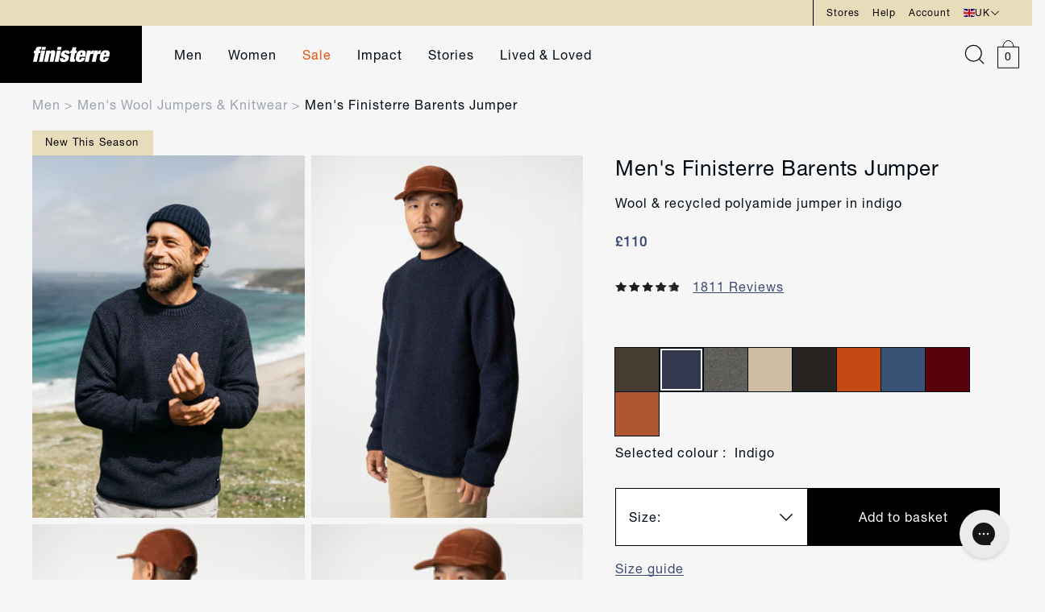

--- FILE ---
content_type: text/html; charset=utf-8
request_url: https://finisterre.com/products/mens-barents-jumper-wool-indigo
body_size: 79240
content:



















<!doctype html>
<html lang="en">
  <head>
    <meta charset="utf-8">
    <meta http-equiv="X-UA-Compatible" content="IE=edge">
    <meta name="viewport" content="width=device-width,initial-scale=1">

    <meta name="google-site-verification" content="9PSHhkbLl9zPzBaaxh5c_PuvJEsbcCWZ6BKqh7XAteg">

    <!-- One HEX code away from pure white to prevent header colour being used instead -->
    <meta name="theme-color" content="#e7ddbb">
    <meta name="msapplication-TileColor" content="#e7ddbb">
    <meta name="msapplication-navbutton-color" content="#e7ddbb">
    <meta name="apple-mobile-web-app-status-bar-style" content="#e7ddbb">

    
    

    
    
      <link rel="canonical" href="https://finisterre.com/products/mens-barents-jumper-wool-indigo">
    


    <link rel="preconnect" href="https://cdn.shopify.com" crossorigin>

    <link rel="apple-touch-icon" sizes="60x60" href="//finisterre.com/cdn/shop/t/665/assets/apple-touch-icon.png?v=98344940744723514861665393261">
    <link rel="shortcut icon" type="image/png" href="//finisterre.com/cdn/shop/t/665/assets/favicon-32x32.png?v=65970163270849622811665393261" sizes="32x32">
    <link rel="shortcut icon" type="image/png" href="//finisterre.com/cdn/shop/t/665/assets/favicon-16x16.png?v=167383782078419954221665393262" sizes="16x16">
    <link rel="mask-icon" href="//finisterre.com/cdn/shop/t/665/assets/safari-pinned-tab.svg?v=173798858808613713611665393261" color="#121212">

    <link rel="preload" href="//finisterre.com/cdn/shop/t/665/assets/global.js?v=149328640889343365721763463869" as="script">
    <link rel="preload" href="//finisterre.com/cdn/shop/t/665/assets/bundle.js?v=72878939380507102371768234714" as="script">
    <link rel="preload" href="//finisterre.com/cdn/shop/t/665/assets/klevu-react.js?v=139322452662083469991755785244" as="script">
    <link rel="preload" href="//finisterre.com/cdn/shop/t/665/assets/ometria-react.js?v=115933879378308605211768234716" as="script">
    <link rel="preload" href="//finisterre.com/cdn/shop/t/665/assets/ometria-cart-react.js?v=69911398642053208511768234715" as="script">
    

    
    

    <title>
      
        Men&#39;s Barents Jumper in Indigo | Finisterre
      
    </title>

    
      <meta name="description" content="Men&#39;s indigo blue textured fisherman&#39;s knit jumper in our soft, warm and hard-wearing wool blend. Rolled hems for a casual everyday style. Meet the Barents Jumper.">
    

    

<meta property="og:site_name" content="Finisterre">
<meta property="og:url" content="https://finisterre.com/products/mens-barents-jumper-wool-indigo">
<meta property="og:title" content="Men&#39;s Barents Jumper in Indigo | Finisterre">
<meta property="og:type" content="product">
<meta property="og:description" content="Men&#39;s indigo blue textured fisherman&#39;s knit jumper in our soft, warm and hard-wearing wool blend. Rolled hems for a casual everyday style. Meet the Barents Jumper."><meta property="og:image" content="http://finisterre.com/cdn/shop/files/vb2104335_barents-jumper-indigo.jpg?v=1765884304">
  <meta property="og:image:secure_url" content="https://finisterre.com/cdn/shop/files/vb2104335_barents-jumper-indigo.jpg?v=1765884304">
  <meta property="og:image:width" content="2190">
  <meta property="og:image:height" content="2920"><meta property="og:price:amount" content="110.00">
  <meta property="og:price:currency" content="GBP"><meta name="twitter:title" content="Men&#39;s Barents Jumper in Indigo | Finisterre">
<meta name="twitter:description" content="Men&#39;s indigo blue textured fisherman&#39;s knit jumper in our soft, warm and hard-wearing wool blend. Rolled hems for a casual everyday style. Meet the Barents Jumper.">


    <style>
      /* CSS variables for assets */
      :root {
        --plus-icon: url(//finisterre.com/cdn/shop/t/665/assets/icon-plus.svg?v=174351061911607378711665393257);
        --dropdown-icon-black: url(//finisterre.com/cdn/shop/t/665/assets/dropdown-arrow-black.svg?v=148352452047196717791665393263);
        --dropdown-icon-blue: url(//finisterre.com/cdn/shop/t/665/assets/dropdown-link.svg?v=24275391479704491781665393262);
        --carousel-arrow: url(//finisterre.com/cdn/shop/t/665/assets/carousel-arrow.svg?v=100305049684413833971665393263);
        --okendo-stars-background: url(//finisterre.com/cdn/shop/t/665/assets/okendo-stars-background.svg?v=70642804296346611871697087736);
        --okendo-stars-foreground: url(//finisterre.com/cdn/shop/t/665/assets/okendo-stars-foreground.svg?v=140275677720168129991697087736);
        --okendo-reviews-background-image-mobile: url(//finisterre.com/cdn/shop/files/okendo-bg-850x3000.jpg?v=1756373711);
        --okendo-reviews-background-image-tablet: url(//finisterre.com/cdn/shop/files/okendo-bg-1800x2200.jpg?v=1727338931);
        --okendo-reviews-background-image-desktop: url(//finisterre.com/cdn/shop/files/okendo-bg-3600x2800.jpg?v=1756373712);
        --okendo-reviews-background-image-desktop-xl: url(//finisterre.com/cdn/shop/files/okendo-bg-3600x1600.jpg?v=1756373711);
        --accordion-bullet-point: url(//finisterre.com/cdn/shop/t/665/assets/accordion-bullet-point.svg?v=100179344719391259271697087735);
      }
    </style>

    <!-- Do not preload the tailwind.css file -->
    <link data-cookieconsent="ignore" rel="stylesheet" href="//finisterre.com/cdn/shop/t/665/assets/tailwind.css?v=44976205495265730221768234718">
    <link data-cookieconsent="ignore" rel="preload" href="//finisterre.com/cdn/shop/t/665/assets/swiper-bundle-8.4.4.min.css?v=87554612637551976141667489454" as="style" onload="this.onload=null;this.rel='stylesheet'">
    <noscript><link rel="stylesheet" href="//finisterre.com/cdn/shop/t/665/assets/swiper-bundle-8.4.4.min.css?v=87554612637551976141667489454"></noscript>

    
    <style>
      .swiper { visibility: hidden; }
      .swiper-initialized { visibility: visible; }
      /* iPhone white-flash issue fixed with css below: https://github.com/nolimits4web/swiper/issues/3641 */    
      .swiper-slide {
        -webkit-backface-visibility: hidden;
        -webkit-transform: translate3d(0,0,0);
      }
      .swiper-wrapper {
        -webkit-transform-style: preserve-3d;
      }

      .marquee3k { visibility: hidden; }
      .is-init { visibility: visible; }
    </style>

    
    
      <style>
        #zoa-bag-floating-action-button {
          bottom: 75px !important;
          margin: 28px !important;
        }
        
        @media only screen and (max-width: 767px) {
          #chat-button {
            bottom: 60px !important;
            right: 10px !important;
          }

          #zoa-bag-floating-action-button {
            bottom: 120px !important;
            margin: 13px !important;
          }
        }
      </style>
    

    
    

    

<script type="text/javascript">
  
    window.SHG_CUSTOMER = null;
  
</script>







    
<script>
  if (typeof ometria == 'undefined') window.ometria = {};
  ometria.raw_data={
  template: "product",
  cart_total:0,
  cart_count:0,
  cart:[],
  product_id:6782913282125,
  search_count:null,
  search_terms:null,
  collection_id:null,
  collection_handle:null,
  page_handle:null,
  collection_count:null,
  current_page:1,
  shop_currency:"GBP",
  customer_email:null
  };
  
  (function(){
  var url=window.location.protocol+"//cdn.ometria.com/tags/699039cb82ecd586.js?v=2023070614dsfds";
  setTimeout(function(){var sc=document.createElement('script');sc.src=url;sc.setAttribute('async','true');
    sc.onload = function() {
      document.dispatchEvent(new CustomEvent('ometria:loaded'));
    };
  document.getElementsByTagName("head")[0].appendChild(sc);},15);
  })();
</script>
    <script name="retraced-tag">
    window.retraced = {
        initialSku: "",
        shop: "",
        locale: "en" || (window.navigator ? window.navigator.language : "en"),
        variants: []
    };
 
    
		window.retraced.variants = [{"id":39804912107597,"title":"XS \/ Indigo","option1":"XS","option2":"Indigo","option3":null,"sku":"204798","requires_shipping":true,"taxable":true,"featured_image":null,"available":true,"name":"Men's Finisterre Barents Jumper - XS \/ Indigo","public_title":"XS \/ Indigo","options":["XS","Indigo"],"price":11000,"weight":1000,"compare_at_price":null,"inventory_quantity":55,"inventory_management":"shopify","inventory_policy":"deny","barcode":"5057725289376","requires_selling_plan":false,"selling_plan_allocations":[],"quantity_rule":{"min":1,"max":null,"increment":1}},{"id":39804912140365,"title":"S \/ Indigo","option1":"S","option2":"Indigo","option3":null,"sku":"204799","requires_shipping":true,"taxable":true,"featured_image":null,"available":true,"name":"Men's Finisterre Barents Jumper - S \/ Indigo","public_title":"S \/ Indigo","options":["S","Indigo"],"price":11000,"weight":1000,"compare_at_price":null,"inventory_quantity":84,"inventory_management":"shopify","inventory_policy":"deny","barcode":"5057725289383","requires_selling_plan":false,"selling_plan_allocations":[],"quantity_rule":{"min":1,"max":null,"increment":1}},{"id":39804912173133,"title":"M \/ Indigo","option1":"M","option2":"Indigo","option3":null,"sku":"204800","requires_shipping":true,"taxable":true,"featured_image":null,"available":true,"name":"Men's Finisterre Barents Jumper - M \/ Indigo","public_title":"M \/ Indigo","options":["M","Indigo"],"price":11000,"weight":1000,"compare_at_price":null,"inventory_quantity":84,"inventory_management":"shopify","inventory_policy":"deny","barcode":"5057725289390","requires_selling_plan":false,"selling_plan_allocations":[],"quantity_rule":{"min":1,"max":null,"increment":1}},{"id":39804912205901,"title":"L \/ Indigo","option1":"L","option2":"Indigo","option3":null,"sku":"204801","requires_shipping":true,"taxable":true,"featured_image":null,"available":true,"name":"Men's Finisterre Barents Jumper - L \/ Indigo","public_title":"L \/ Indigo","options":["L","Indigo"],"price":11000,"weight":1000,"compare_at_price":null,"inventory_quantity":84,"inventory_management":"shopify","inventory_policy":"deny","barcode":"5057725289406","requires_selling_plan":false,"selling_plan_allocations":[],"quantity_rule":{"min":1,"max":null,"increment":1}},{"id":39804912238669,"title":"XL \/ Indigo","option1":"XL","option2":"Indigo","option3":null,"sku":"204802","requires_shipping":true,"taxable":true,"featured_image":null,"available":true,"name":"Men's Finisterre Barents Jumper - XL \/ Indigo","public_title":"XL \/ Indigo","options":["XL","Indigo"],"price":11000,"weight":1000,"compare_at_price":null,"inventory_quantity":20,"inventory_management":"shopify","inventory_policy":"deny","barcode":"5057725289413","requires_selling_plan":false,"selling_plan_allocations":[],"quantity_rule":{"min":1,"max":null,"increment":1}},{"id":39804912271437,"title":"XXL \/ Indigo","option1":"XXL","option2":"Indigo","option3":null,"sku":"204803","requires_shipping":true,"taxable":true,"featured_image":null,"available":false,"name":"Men's Finisterre Barents Jumper - XXL \/ Indigo","public_title":"XXL \/ Indigo","options":["XXL","Indigo"],"price":11000,"weight":1000,"compare_at_price":null,"inventory_quantity":0,"inventory_management":"shopify","inventory_policy":"deny","barcode":"5057725289420","requires_selling_plan":false,"selling_plan_allocations":[],"quantity_rule":{"min":1,"max":null,"increment":1}}];
		window.retraced.initialSku = "204798";
    
 
    
		window.retraced.shop = "finisterre.myshopify.com";
    
</script>
<script src="https://rtcd.me/shop-components.js" async></script>

    <!-- Header hook for Shopify plugins -->
    
    
      
  <script>window.performance && window.performance.mark && window.performance.mark('shopify.content_for_header.start');</script><meta id="shopify-digital-wallet" name="shopify-digital-wallet" content="/10745128/digital_wallets/dialog">
<meta name="shopify-checkout-api-token" content="d336b7c11e22e8b3e6416fc7d1a75c69">
<meta id="in-context-paypal-metadata" data-shop-id="10745128" data-venmo-supported="false" data-environment="production" data-locale="en_US" data-paypal-v4="true" data-currency="GBP">
<link rel="alternate" hreflang="x-default" href="https://finisterre.com/products/mens-barents-jumper-wool-indigo">
<link rel="alternate" hreflang="en-IE" href="https://finisterre.com/en-ie/products/mens-barents-jumper-wool-indigo">
<link rel="alternate" hreflang="en-US" href="https://finisterre.com/en-us/products/mens-barents-jumper-wool-indigo">
<link rel="alternate" hreflang="en-CA" href="https://finisterre.com/en-ca/products/mens-barents-jumper-wool-indigo">
<link rel="alternate" hreflang="de-DE" href="https://finisterre.com/de-de/products/mens-barents-jumper-wool-indigo">
<link rel="alternate" hreflang="en-DE" href="https://finisterre.com/en-de/products/mens-barents-jumper-wool-indigo">
<link rel="alternate" hreflang="en-GB" href="https://finisterre.com/products/mens-barents-jumper-wool-indigo">
<link rel="alternate" type="application/json+oembed" href="https://finisterre.com/products/mens-barents-jumper-wool-indigo.oembed">
<script async="async" src="/checkouts/internal/preloads.js?locale=en-GB"></script>
<link rel="preconnect" href="https://shop.app" crossorigin="anonymous">
<script async="async" src="https://shop.app/checkouts/internal/preloads.js?locale=en-GB&shop_id=10745128" crossorigin="anonymous"></script>
<script id="apple-pay-shop-capabilities" type="application/json">{"shopId":10745128,"countryCode":"GB","currencyCode":"GBP","merchantCapabilities":["supports3DS"],"merchantId":"gid:\/\/shopify\/Shop\/10745128","merchantName":"Finisterre","requiredBillingContactFields":["postalAddress","email","phone"],"requiredShippingContactFields":["postalAddress","email","phone"],"shippingType":"shipping","supportedNetworks":["visa","maestro","masterCard","amex","discover","elo"],"total":{"type":"pending","label":"Finisterre","amount":"1.00"},"shopifyPaymentsEnabled":true,"supportsSubscriptions":true}</script>
<script id="shopify-features" type="application/json">{"accessToken":"d336b7c11e22e8b3e6416fc7d1a75c69","betas":["rich-media-storefront-analytics"],"domain":"finisterre.com","predictiveSearch":true,"shopId":10745128,"locale":"en"}</script>
<script>var Shopify = Shopify || {};
Shopify.shop = "finisterre.myshopify.com";
Shopify.locale = "en";
Shopify.currency = {"active":"GBP","rate":"1.0"};
Shopify.country = "GB";
Shopify.theme = {"name":"PRODUCTION: finisterre---deploy\/master","id":122872954957,"schema_name":"LinedUp \/ BFVA","schema_version":"1.0.0","theme_store_id":null,"role":"main"};
Shopify.theme.handle = "null";
Shopify.theme.style = {"id":null,"handle":null};
Shopify.cdnHost = "finisterre.com/cdn";
Shopify.routes = Shopify.routes || {};
Shopify.routes.root = "/";</script>
<script type="module">!function(o){(o.Shopify=o.Shopify||{}).modules=!0}(window);</script>
<script>!function(o){function n(){var o=[];function n(){o.push(Array.prototype.slice.apply(arguments))}return n.q=o,n}var t=o.Shopify=o.Shopify||{};t.loadFeatures=n(),t.autoloadFeatures=n()}(window);</script>
<script>
  window.ShopifyPay = window.ShopifyPay || {};
  window.ShopifyPay.apiHost = "shop.app\/pay";
  window.ShopifyPay.redirectState = null;
</script>
<script id="shop-js-analytics" type="application/json">{"pageType":"product"}</script>
<script defer="defer" async type="module" src="//finisterre.com/cdn/shopifycloud/shop-js/modules/v2/client.init-shop-cart-sync_IZsNAliE.en.esm.js"></script>
<script defer="defer" async type="module" src="//finisterre.com/cdn/shopifycloud/shop-js/modules/v2/chunk.common_0OUaOowp.esm.js"></script>
<script type="module">
  await import("//finisterre.com/cdn/shopifycloud/shop-js/modules/v2/client.init-shop-cart-sync_IZsNAliE.en.esm.js");
await import("//finisterre.com/cdn/shopifycloud/shop-js/modules/v2/chunk.common_0OUaOowp.esm.js");

  window.Shopify.SignInWithShop?.initShopCartSync?.({"fedCMEnabled":true,"windoidEnabled":true});

</script>
<script>
  window.Shopify = window.Shopify || {};
  if (!window.Shopify.featureAssets) window.Shopify.featureAssets = {};
  window.Shopify.featureAssets['shop-js'] = {"shop-cart-sync":["modules/v2/client.shop-cart-sync_DLOhI_0X.en.esm.js","modules/v2/chunk.common_0OUaOowp.esm.js"],"init-fed-cm":["modules/v2/client.init-fed-cm_C6YtU0w6.en.esm.js","modules/v2/chunk.common_0OUaOowp.esm.js"],"shop-button":["modules/v2/client.shop-button_BCMx7GTG.en.esm.js","modules/v2/chunk.common_0OUaOowp.esm.js"],"shop-cash-offers":["modules/v2/client.shop-cash-offers_BT26qb5j.en.esm.js","modules/v2/chunk.common_0OUaOowp.esm.js","modules/v2/chunk.modal_CGo_dVj3.esm.js"],"init-windoid":["modules/v2/client.init-windoid_B9PkRMql.en.esm.js","modules/v2/chunk.common_0OUaOowp.esm.js"],"init-shop-email-lookup-coordinator":["modules/v2/client.init-shop-email-lookup-coordinator_DZkqjsbU.en.esm.js","modules/v2/chunk.common_0OUaOowp.esm.js"],"shop-toast-manager":["modules/v2/client.shop-toast-manager_Di2EnuM7.en.esm.js","modules/v2/chunk.common_0OUaOowp.esm.js"],"shop-login-button":["modules/v2/client.shop-login-button_BtqW_SIO.en.esm.js","modules/v2/chunk.common_0OUaOowp.esm.js","modules/v2/chunk.modal_CGo_dVj3.esm.js"],"avatar":["modules/v2/client.avatar_BTnouDA3.en.esm.js"],"pay-button":["modules/v2/client.pay-button_CWa-C9R1.en.esm.js","modules/v2/chunk.common_0OUaOowp.esm.js"],"init-shop-cart-sync":["modules/v2/client.init-shop-cart-sync_IZsNAliE.en.esm.js","modules/v2/chunk.common_0OUaOowp.esm.js"],"init-customer-accounts":["modules/v2/client.init-customer-accounts_DenGwJTU.en.esm.js","modules/v2/client.shop-login-button_BtqW_SIO.en.esm.js","modules/v2/chunk.common_0OUaOowp.esm.js","modules/v2/chunk.modal_CGo_dVj3.esm.js"],"init-shop-for-new-customer-accounts":["modules/v2/client.init-shop-for-new-customer-accounts_JdHXxpS9.en.esm.js","modules/v2/client.shop-login-button_BtqW_SIO.en.esm.js","modules/v2/chunk.common_0OUaOowp.esm.js","modules/v2/chunk.modal_CGo_dVj3.esm.js"],"init-customer-accounts-sign-up":["modules/v2/client.init-customer-accounts-sign-up_D6__K_p8.en.esm.js","modules/v2/client.shop-login-button_BtqW_SIO.en.esm.js","modules/v2/chunk.common_0OUaOowp.esm.js","modules/v2/chunk.modal_CGo_dVj3.esm.js"],"checkout-modal":["modules/v2/client.checkout-modal_C_ZQDY6s.en.esm.js","modules/v2/chunk.common_0OUaOowp.esm.js","modules/v2/chunk.modal_CGo_dVj3.esm.js"],"shop-follow-button":["modules/v2/client.shop-follow-button_XetIsj8l.en.esm.js","modules/v2/chunk.common_0OUaOowp.esm.js","modules/v2/chunk.modal_CGo_dVj3.esm.js"],"lead-capture":["modules/v2/client.lead-capture_DvA72MRN.en.esm.js","modules/v2/chunk.common_0OUaOowp.esm.js","modules/v2/chunk.modal_CGo_dVj3.esm.js"],"shop-login":["modules/v2/client.shop-login_ClXNxyh6.en.esm.js","modules/v2/chunk.common_0OUaOowp.esm.js","modules/v2/chunk.modal_CGo_dVj3.esm.js"],"payment-terms":["modules/v2/client.payment-terms_CNlwjfZz.en.esm.js","modules/v2/chunk.common_0OUaOowp.esm.js","modules/v2/chunk.modal_CGo_dVj3.esm.js"]};
</script>
<script>(function() {
  var isLoaded = false;
  function asyncLoad() {
    if (isLoaded) return;
    isLoaded = true;
    var urls = ["https:\/\/crossborder-integration.global-e.com\/resources\/js\/app?shop=finisterre.myshopify.com","\/\/cdn.shopify.com\/proxy\/aca3bea10eeb43c55707908232e5eec7539e4deaaf1ac4afb9f3393cce132028\/web.global-e.com\/merchant\/storefrontattributes?merchantid=30000049\u0026shop=finisterre.myshopify.com\u0026sp-cache-control=cHVibGljLCBtYXgtYWdlPTkwMA","https:\/\/wisepops.net\/loader.js?v=3\u0026h=Xqd3i6WVih\u0026shop=finisterre.myshopify.com","https:\/\/s3.eu-west-1.amazonaws.com\/production-klarna-il-shopify-osm\/0b7fe7c4a98ef8166eeafee767bc667686567a25\/finisterre.myshopify.com-1763456457296.js?shop=finisterre.myshopify.com","\/\/backinstock.useamp.com\/widget\/5503_1767153381.js?category=bis\u0026v=6\u0026shop=finisterre.myshopify.com"];
    for (var i = 0; i < urls.length; i++) {
      var s = document.createElement('script');
      s.type = 'text/javascript';
      s.async = true;
      s.src = urls[i];
      var x = document.getElementsByTagName('script')[0];
      x.parentNode.insertBefore(s, x);
    }
  };
  if(window.attachEvent) {
    window.attachEvent('onload', asyncLoad);
  } else {
    window.addEventListener('load', asyncLoad, false);
  }
})();</script>
<script id="__st">var __st={"a":10745128,"offset":0,"reqid":"1bc9751b-eb09-4e0c-afee-61d3a546ba88-1768414024","pageurl":"finisterre.com\/products\/mens-barents-jumper-wool-indigo","u":"ff2fb8dc16d5","p":"product","rtyp":"product","rid":6782913282125};</script>
<script>window.ShopifyPaypalV4VisibilityTracking = true;</script>
<script id="captcha-bootstrap">!function(){'use strict';const t='contact',e='account',n='new_comment',o=[[t,t],['blogs',n],['comments',n],[t,'customer']],c=[[e,'customer_login'],[e,'guest_login'],[e,'recover_customer_password'],[e,'create_customer']],r=t=>t.map((([t,e])=>`form[action*='/${t}']:not([data-nocaptcha='true']) input[name='form_type'][value='${e}']`)).join(','),a=t=>()=>t?[...document.querySelectorAll(t)].map((t=>t.form)):[];function s(){const t=[...o],e=r(t);return a(e)}const i='password',u='form_key',d=['recaptcha-v3-token','g-recaptcha-response','h-captcha-response',i],f=()=>{try{return window.sessionStorage}catch{return}},m='__shopify_v',_=t=>t.elements[u];function p(t,e,n=!1){try{const o=window.sessionStorage,c=JSON.parse(o.getItem(e)),{data:r}=function(t){const{data:e,action:n}=t;return t[m]||n?{data:e,action:n}:{data:t,action:n}}(c);for(const[e,n]of Object.entries(r))t.elements[e]&&(t.elements[e].value=n);n&&o.removeItem(e)}catch(o){console.error('form repopulation failed',{error:o})}}const l='form_type',E='cptcha';function T(t){t.dataset[E]=!0}const w=window,h=w.document,L='Shopify',v='ce_forms',y='captcha';let A=!1;((t,e)=>{const n=(g='f06e6c50-85a8-45c8-87d0-21a2b65856fe',I='https://cdn.shopify.com/shopifycloud/storefront-forms-hcaptcha/ce_storefront_forms_captcha_hcaptcha.v1.5.2.iife.js',D={infoText:'Protected by hCaptcha',privacyText:'Privacy',termsText:'Terms'},(t,e,n)=>{const o=w[L][v],c=o.bindForm;if(c)return c(t,g,e,D).then(n);var r;o.q.push([[t,g,e,D],n]),r=I,A||(h.body.append(Object.assign(h.createElement('script'),{id:'captcha-provider',async:!0,src:r})),A=!0)});var g,I,D;w[L]=w[L]||{},w[L][v]=w[L][v]||{},w[L][v].q=[],w[L][y]=w[L][y]||{},w[L][y].protect=function(t,e){n(t,void 0,e),T(t)},Object.freeze(w[L][y]),function(t,e,n,w,h,L){const[v,y,A,g]=function(t,e,n){const i=e?o:[],u=t?c:[],d=[...i,...u],f=r(d),m=r(i),_=r(d.filter((([t,e])=>n.includes(e))));return[a(f),a(m),a(_),s()]}(w,h,L),I=t=>{const e=t.target;return e instanceof HTMLFormElement?e:e&&e.form},D=t=>v().includes(t);t.addEventListener('submit',(t=>{const e=I(t);if(!e)return;const n=D(e)&&!e.dataset.hcaptchaBound&&!e.dataset.recaptchaBound,o=_(e),c=g().includes(e)&&(!o||!o.value);(n||c)&&t.preventDefault(),c&&!n&&(function(t){try{if(!f())return;!function(t){const e=f();if(!e)return;const n=_(t);if(!n)return;const o=n.value;o&&e.removeItem(o)}(t);const e=Array.from(Array(32),(()=>Math.random().toString(36)[2])).join('');!function(t,e){_(t)||t.append(Object.assign(document.createElement('input'),{type:'hidden',name:u})),t.elements[u].value=e}(t,e),function(t,e){const n=f();if(!n)return;const o=[...t.querySelectorAll(`input[type='${i}']`)].map((({name:t})=>t)),c=[...d,...o],r={};for(const[a,s]of new FormData(t).entries())c.includes(a)||(r[a]=s);n.setItem(e,JSON.stringify({[m]:1,action:t.action,data:r}))}(t,e)}catch(e){console.error('failed to persist form',e)}}(e),e.submit())}));const S=(t,e)=>{t&&!t.dataset[E]&&(n(t,e.some((e=>e===t))),T(t))};for(const o of['focusin','change'])t.addEventListener(o,(t=>{const e=I(t);D(e)&&S(e,y())}));const B=e.get('form_key'),M=e.get(l),P=B&&M;t.addEventListener('DOMContentLoaded',(()=>{const t=y();if(P)for(const e of t)e.elements[l].value===M&&p(e,B);[...new Set([...A(),...v().filter((t=>'true'===t.dataset.shopifyCaptcha))])].forEach((e=>S(e,t)))}))}(h,new URLSearchParams(w.location.search),n,t,e,['guest_login'])})(!1,!0)}();</script>
<script integrity="sha256-4kQ18oKyAcykRKYeNunJcIwy7WH5gtpwJnB7kiuLZ1E=" data-source-attribution="shopify.loadfeatures" defer="defer" src="//finisterre.com/cdn/shopifycloud/storefront/assets/storefront/load_feature-a0a9edcb.js" crossorigin="anonymous"></script>
<script crossorigin="anonymous" defer="defer" src="//finisterre.com/cdn/shopifycloud/storefront/assets/shopify_pay/storefront-65b4c6d7.js?v=20250812"></script>
<script data-source-attribution="shopify.dynamic_checkout.dynamic.init">var Shopify=Shopify||{};Shopify.PaymentButton=Shopify.PaymentButton||{isStorefrontPortableWallets:!0,init:function(){window.Shopify.PaymentButton.init=function(){};var t=document.createElement("script");t.src="https://finisterre.com/cdn/shopifycloud/portable-wallets/latest/portable-wallets.en.js",t.type="module",document.head.appendChild(t)}};
</script>
<script data-source-attribution="shopify.dynamic_checkout.buyer_consent">
  function portableWalletsHideBuyerConsent(e){var t=document.getElementById("shopify-buyer-consent"),n=document.getElementById("shopify-subscription-policy-button");t&&n&&(t.classList.add("hidden"),t.setAttribute("aria-hidden","true"),n.removeEventListener("click",e))}function portableWalletsShowBuyerConsent(e){var t=document.getElementById("shopify-buyer-consent"),n=document.getElementById("shopify-subscription-policy-button");t&&n&&(t.classList.remove("hidden"),t.removeAttribute("aria-hidden"),n.addEventListener("click",e))}window.Shopify?.PaymentButton&&(window.Shopify.PaymentButton.hideBuyerConsent=portableWalletsHideBuyerConsent,window.Shopify.PaymentButton.showBuyerConsent=portableWalletsShowBuyerConsent);
</script>
<script data-source-attribution="shopify.dynamic_checkout.cart.bootstrap">document.addEventListener("DOMContentLoaded",(function(){function t(){return document.querySelector("shopify-accelerated-checkout-cart, shopify-accelerated-checkout")}if(t())Shopify.PaymentButton.init();else{new MutationObserver((function(e,n){t()&&(Shopify.PaymentButton.init(),n.disconnect())})).observe(document.body,{childList:!0,subtree:!0})}}));
</script>
<link id="shopify-accelerated-checkout-styles" rel="stylesheet" media="screen" href="https://finisterre.com/cdn/shopifycloud/portable-wallets/latest/accelerated-checkout-backwards-compat.css" crossorigin="anonymous">
<style id="shopify-accelerated-checkout-cart">
        #shopify-buyer-consent {
  margin-top: 1em;
  display: inline-block;
  width: 100%;
}

#shopify-buyer-consent.hidden {
  display: none;
}

#shopify-subscription-policy-button {
  background: none;
  border: none;
  padding: 0;
  text-decoration: underline;
  font-size: inherit;
  cursor: pointer;
}

#shopify-subscription-policy-button::before {
  box-shadow: none;
}

      </style>

<script>window.performance && window.performance.mark && window.performance.mark('shopify.content_for_header.end');</script>
  





  <script type="text/javascript">
    
      window.__shgMoneyFormat = window.__shgMoneyFormat || {"AED":{"currency":"AED","currency_symbol":"د.إ","currency_symbol_location":"left","decimal_places":2,"decimal_separator":".","thousands_separator":","},"ALL":{"currency":"ALL","currency_symbol":"L","currency_symbol_location":"left","decimal_places":2,"decimal_separator":".","thousands_separator":","},"AMD":{"currency":"AMD","currency_symbol":"դր.","currency_symbol_location":"left","decimal_places":2,"decimal_separator":".","thousands_separator":","},"ARS":{"currency":"ARS","currency_symbol":"$","currency_symbol_location":"left","decimal_places":2,"decimal_separator":".","thousands_separator":","},"AUD":{"currency":"AUD","currency_symbol":"$","currency_symbol_location":"left","decimal_places":2,"decimal_separator":".","thousands_separator":","},"AWG":{"currency":"AWG","currency_symbol":"ƒ","currency_symbol_location":"left","decimal_places":2,"decimal_separator":".","thousands_separator":","},"AZN":{"currency":"AZN","currency_symbol":"₼","currency_symbol_location":"left","decimal_places":2,"decimal_separator":".","thousands_separator":","},"BAM":{"currency":"BAM","currency_symbol":"КМ","currency_symbol_location":"left","decimal_places":2,"decimal_separator":".","thousands_separator":","},"BBD":{"currency":"BBD","currency_symbol":"$","currency_symbol_location":"left","decimal_places":2,"decimal_separator":".","thousands_separator":","},"BDT":{"currency":"BDT","currency_symbol":"৳","currency_symbol_location":"left","decimal_places":2,"decimal_separator":".","thousands_separator":","},"BND":{"currency":"BND","currency_symbol":"$","currency_symbol_location":"left","decimal_places":2,"decimal_separator":".","thousands_separator":","},"BOB":{"currency":"BOB","currency_symbol":"Bs.","currency_symbol_location":"left","decimal_places":2,"decimal_separator":".","thousands_separator":","},"BRL":{"currency":"BRL","currency_symbol":"R$","currency_symbol_location":"left","decimal_places":2,"decimal_separator":".","thousands_separator":","},"BSD":{"currency":"BSD","currency_symbol":"$","currency_symbol_location":"left","decimal_places":2,"decimal_separator":".","thousands_separator":","},"BWP":{"currency":"BWP","currency_symbol":"P","currency_symbol_location":"left","decimal_places":2,"decimal_separator":".","thousands_separator":","},"BZD":{"currency":"BZD","currency_symbol":"$","currency_symbol_location":"left","decimal_places":2,"decimal_separator":".","thousands_separator":","},"CAD":{"currency":"CAD","currency_symbol":"$","currency_symbol_location":"left","decimal_places":2,"decimal_separator":".","thousands_separator":","},"CHF":{"currency":"CHF","currency_symbol":"CHF","currency_symbol_location":"left","decimal_places":2,"decimal_separator":".","thousands_separator":","},"CLP":{"currency":"CLP","currency_symbol":"$","currency_symbol_location":"left","decimal_places":2,"decimal_separator":".","thousands_separator":","},"CNY":{"currency":"CNY","currency_symbol":"¥","currency_symbol_location":"left","decimal_places":2,"decimal_separator":".","thousands_separator":","},"COP":{"currency":"COP","currency_symbol":"$","currency_symbol_location":"left","decimal_places":2,"decimal_separator":".","thousands_separator":","},"CRC":{"currency":"CRC","currency_symbol":"₡","currency_symbol_location":"left","decimal_places":2,"decimal_separator":".","thousands_separator":","},"CVE":{"currency":"CVE","currency_symbol":"$","currency_symbol_location":"left","decimal_places":2,"decimal_separator":".","thousands_separator":","},"CZK":{"currency":"CZK","currency_symbol":"Kč","currency_symbol_location":"left","decimal_places":2,"decimal_separator":".","thousands_separator":","},"DJF":{"currency":"DJF","currency_symbol":"Fdj","currency_symbol_location":"left","decimal_places":2,"decimal_separator":".","thousands_separator":","},"DKK":{"currency":"DKK","currency_symbol":"kr.","currency_symbol_location":"left","decimal_places":2,"decimal_separator":".","thousands_separator":","},"DOP":{"currency":"DOP","currency_symbol":"$","currency_symbol_location":"left","decimal_places":2,"decimal_separator":".","thousands_separator":","},"DZD":{"currency":"DZD","currency_symbol":"د.ج","currency_symbol_location":"left","decimal_places":2,"decimal_separator":".","thousands_separator":","},"EGP":{"currency":"EGP","currency_symbol":"ج.م","currency_symbol_location":"left","decimal_places":2,"decimal_separator":".","thousands_separator":","},"ETB":{"currency":"ETB","currency_symbol":"Br","currency_symbol_location":"left","decimal_places":2,"decimal_separator":".","thousands_separator":","},"EUR":{"currency":"EUR","currency_symbol":"€","currency_symbol_location":"left","decimal_places":2,"decimal_separator":".","thousands_separator":","},"FJD":{"currency":"FJD","currency_symbol":"$","currency_symbol_location":"left","decimal_places":2,"decimal_separator":".","thousands_separator":","},"FKP":{"currency":"FKP","currency_symbol":"£","currency_symbol_location":"left","decimal_places":2,"decimal_separator":".","thousands_separator":","},"GBP":{"currency":"GBP","currency_symbol":"£","currency_symbol_location":"left","decimal_places":2,"decimal_separator":".","thousands_separator":","},"GEL":{"currency":"GEL","currency_symbol":"₾","currency_symbol_location":"left","decimal_places":2,"decimal_separator":".","thousands_separator":","},"GNF":{"currency":"GNF","currency_symbol":"Fr","currency_symbol_location":"left","decimal_places":2,"decimal_separator":".","thousands_separator":","},"GTQ":{"currency":"GTQ","currency_symbol":"Q","currency_symbol_location":"left","decimal_places":2,"decimal_separator":".","thousands_separator":","},"GYD":{"currency":"GYD","currency_symbol":"$","currency_symbol_location":"left","decimal_places":2,"decimal_separator":".","thousands_separator":","},"HKD":{"currency":"HKD","currency_symbol":"$","currency_symbol_location":"left","decimal_places":2,"decimal_separator":".","thousands_separator":","},"HNL":{"currency":"HNL","currency_symbol":"L","currency_symbol_location":"left","decimal_places":2,"decimal_separator":".","thousands_separator":","},"HTG":{"currency":"HTG","currency_symbol":"G","currency_symbol_location":"left","decimal_places":2,"decimal_separator":".","thousands_separator":","},"HUF":{"currency":"HUF","currency_symbol":"Ft","currency_symbol_location":"left","decimal_places":2,"decimal_separator":".","thousands_separator":","},"IDR":{"currency":"IDR","currency_symbol":"Rp","currency_symbol_location":"left","decimal_places":2,"decimal_separator":".","thousands_separator":","},"ILS":{"currency":"ILS","currency_symbol":"₪","currency_symbol_location":"left","decimal_places":2,"decimal_separator":".","thousands_separator":","},"INR":{"currency":"INR","currency_symbol":"₹","currency_symbol_location":"left","decimal_places":2,"decimal_separator":".","thousands_separator":","},"ISK":{"currency":"ISK","currency_symbol":"kr.","currency_symbol_location":"left","decimal_places":2,"decimal_separator":".","thousands_separator":","},"JMD":{"currency":"JMD","currency_symbol":"$","currency_symbol_location":"left","decimal_places":2,"decimal_separator":".","thousands_separator":","},"JPY":{"currency":"JPY","currency_symbol":"¥","currency_symbol_location":"left","decimal_places":2,"decimal_separator":".","thousands_separator":","},"KES":{"currency":"KES","currency_symbol":"KSh","currency_symbol_location":"left","decimal_places":2,"decimal_separator":".","thousands_separator":","},"KGS":{"currency":"KGS","currency_symbol":"som","currency_symbol_location":"left","decimal_places":2,"decimal_separator":".","thousands_separator":","},"KHR":{"currency":"KHR","currency_symbol":"៛","currency_symbol_location":"left","decimal_places":2,"decimal_separator":".","thousands_separator":","},"KMF":{"currency":"KMF","currency_symbol":"Fr","currency_symbol_location":"left","decimal_places":2,"decimal_separator":".","thousands_separator":","},"KRW":{"currency":"KRW","currency_symbol":"₩","currency_symbol_location":"left","decimal_places":2,"decimal_separator":".","thousands_separator":","},"KYD":{"currency":"KYD","currency_symbol":"$","currency_symbol_location":"left","decimal_places":2,"decimal_separator":".","thousands_separator":","},"KZT":{"currency":"KZT","currency_symbol":"₸","currency_symbol_location":"left","decimal_places":2,"decimal_separator":".","thousands_separator":","},"LAK":{"currency":"LAK","currency_symbol":"₭","currency_symbol_location":"left","decimal_places":2,"decimal_separator":".","thousands_separator":","},"LBP":{"currency":"LBP","currency_symbol":"ل.ل","currency_symbol_location":"left","decimal_places":2,"decimal_separator":".","thousands_separator":","},"LKR":{"currency":"LKR","currency_symbol":"₨","currency_symbol_location":"left","decimal_places":2,"decimal_separator":".","thousands_separator":","},"LSL":{"currency":"LSL","currency_symbol":"L","currency_symbol_location":"left","decimal_places":2,"decimal_separator":".","thousands_separator":","},"MAD":{"currency":"MAD","currency_symbol":"د.م.","currency_symbol_location":"left","decimal_places":2,"decimal_separator":".","thousands_separator":","},"MDL":{"currency":"MDL","currency_symbol":"L","currency_symbol_location":"left","decimal_places":2,"decimal_separator":".","thousands_separator":","},"MKD":{"currency":"MKD","currency_symbol":"ден","currency_symbol_location":"left","decimal_places":2,"decimal_separator":".","thousands_separator":","},"MNT":{"currency":"MNT","currency_symbol":"₮","currency_symbol_location":"left","decimal_places":2,"decimal_separator":".","thousands_separator":","},"MOP":{"currency":"MOP","currency_symbol":"P","currency_symbol_location":"left","decimal_places":2,"decimal_separator":".","thousands_separator":","},"MUR":{"currency":"MUR","currency_symbol":"₨","currency_symbol_location":"left","decimal_places":2,"decimal_separator":".","thousands_separator":","},"MVR":{"currency":"MVR","currency_symbol":"MVR","currency_symbol_location":"left","decimal_places":2,"decimal_separator":".","thousands_separator":","},"MWK":{"currency":"MWK","currency_symbol":"MK","currency_symbol_location":"left","decimal_places":2,"decimal_separator":".","thousands_separator":","},"MXN":{"currency":"MXN","currency_symbol":"$","currency_symbol_location":"left","decimal_places":2,"decimal_separator":".","thousands_separator":","},"MYR":{"currency":"MYR","currency_symbol":"RM","currency_symbol_location":"left","decimal_places":2,"decimal_separator":".","thousands_separator":","},"MZN":{"currency":"MZN","currency_symbol":"MTn","currency_symbol_location":"left","decimal_places":2,"decimal_separator":".","thousands_separator":","},"NAD":{"currency":"NAD","currency_symbol":"$","currency_symbol_location":"left","decimal_places":2,"decimal_separator":".","thousands_separator":","},"NGN":{"currency":"NGN","currency_symbol":"₦","currency_symbol_location":"left","decimal_places":2,"decimal_separator":".","thousands_separator":","},"NIO":{"currency":"NIO","currency_symbol":"C$","currency_symbol_location":"left","decimal_places":2,"decimal_separator":".","thousands_separator":","},"NOK":{"currency":"NOK","currency_symbol":"kr","currency_symbol_location":"left","decimal_places":2,"decimal_separator":".","thousands_separator":","},"NPR":{"currency":"NPR","currency_symbol":"Rs.","currency_symbol_location":"left","decimal_places":2,"decimal_separator":".","thousands_separator":","},"NZD":{"currency":"NZD","currency_symbol":"$","currency_symbol_location":"left","decimal_places":2,"decimal_separator":".","thousands_separator":","},"PEN":{"currency":"PEN","currency_symbol":"S/","currency_symbol_location":"left","decimal_places":2,"decimal_separator":".","thousands_separator":","},"PGK":{"currency":"PGK","currency_symbol":"K","currency_symbol_location":"left","decimal_places":2,"decimal_separator":".","thousands_separator":","},"PHP":{"currency":"PHP","currency_symbol":"₱","currency_symbol_location":"left","decimal_places":2,"decimal_separator":".","thousands_separator":","},"PKR":{"currency":"PKR","currency_symbol":"₨","currency_symbol_location":"left","decimal_places":2,"decimal_separator":".","thousands_separator":","},"PLN":{"currency":"PLN","currency_symbol":"zł","currency_symbol_location":"left","decimal_places":2,"decimal_separator":".","thousands_separator":","},"PYG":{"currency":"PYG","currency_symbol":"₲","currency_symbol_location":"left","decimal_places":2,"decimal_separator":".","thousands_separator":","},"QAR":{"currency":"QAR","currency_symbol":"ر.ق","currency_symbol_location":"left","decimal_places":2,"decimal_separator":".","thousands_separator":","},"RON":{"currency":"RON","currency_symbol":"Lei","currency_symbol_location":"left","decimal_places":2,"decimal_separator":".","thousands_separator":","},"RSD":{"currency":"RSD","currency_symbol":"РСД","currency_symbol_location":"left","decimal_places":2,"decimal_separator":".","thousands_separator":","},"SAR":{"currency":"SAR","currency_symbol":"ر.س","currency_symbol_location":"left","decimal_places":2,"decimal_separator":".","thousands_separator":","},"SBD":{"currency":"SBD","currency_symbol":"$","currency_symbol_location":"left","decimal_places":2,"decimal_separator":".","thousands_separator":","},"SCR":{"currency":"SCR","currency_symbol":"₨","currency_symbol_location":"left","decimal_places":2,"decimal_separator":".","thousands_separator":","},"SEK":{"currency":"SEK","currency_symbol":"kr","currency_symbol_location":"left","decimal_places":2,"decimal_separator":".","thousands_separator":","},"SGD":{"currency":"SGD","currency_symbol":"$","currency_symbol_location":"left","decimal_places":2,"decimal_separator":".","thousands_separator":","},"SRD":{"currency":"SRD","currency_symbol":"$","currency_symbol_location":"left","decimal_places":2,"decimal_separator":".","thousands_separator":","},"STD":{"currency":"STD","currency_symbol":"Db","currency_symbol_location":"left","decimal_places":2,"decimal_separator":".","thousands_separator":","},"SZL":{"currency":"SZL","currency_symbol":"E","currency_symbol_location":"left","decimal_places":2,"decimal_separator":".","thousands_separator":","},"THB":{"currency":"THB","currency_symbol":"฿","currency_symbol_location":"left","decimal_places":2,"decimal_separator":".","thousands_separator":","},"TOP":{"currency":"TOP","currency_symbol":"T$","currency_symbol_location":"left","decimal_places":2,"decimal_separator":".","thousands_separator":","},"TTD":{"currency":"TTD","currency_symbol":"$","currency_symbol_location":"left","decimal_places":2,"decimal_separator":".","thousands_separator":","},"TWD":{"currency":"TWD","currency_symbol":"$","currency_symbol_location":"left","decimal_places":2,"decimal_separator":".","thousands_separator":","},"TZS":{"currency":"TZS","currency_symbol":"Sh","currency_symbol_location":"left","decimal_places":2,"decimal_separator":".","thousands_separator":","},"USD":{"currency":"USD","currency_symbol":"$","currency_symbol_location":"left","decimal_places":2,"decimal_separator":".","thousands_separator":","},"UYU":{"currency":"UYU","currency_symbol":"$U","currency_symbol_location":"left","decimal_places":2,"decimal_separator":".","thousands_separator":","},"UZS":{"currency":"UZS","currency_symbol":"so'm","currency_symbol_location":"left","decimal_places":2,"decimal_separator":".","thousands_separator":","},"VND":{"currency":"VND","currency_symbol":"₫","currency_symbol_location":"left","decimal_places":2,"decimal_separator":".","thousands_separator":","},"VUV":{"currency":"VUV","currency_symbol":"Vt","currency_symbol_location":"left","decimal_places":2,"decimal_separator":".","thousands_separator":","},"WST":{"currency":"WST","currency_symbol":"T","currency_symbol_location":"left","decimal_places":2,"decimal_separator":".","thousands_separator":","},"XCD":{"currency":"XCD","currency_symbol":"$","currency_symbol_location":"left","decimal_places":2,"decimal_separator":".","thousands_separator":","},"XOF":{"currency":"XOF","currency_symbol":"Fr","currency_symbol_location":"left","decimal_places":2,"decimal_separator":".","thousands_separator":","},"XPF":{"currency":"XPF","currency_symbol":"Fr","currency_symbol_location":"left","decimal_places":2,"decimal_separator":".","thousands_separator":","},"ZAR":{"currency":"ZAR","currency_symbol":"R","currency_symbol_location":"left","decimal_places":2,"decimal_separator":".","thousands_separator":","},"ZMW":{"currency":"ZMW","currency_symbol":"K","currency_symbol_location":"left","decimal_places":2,"decimal_separator":".","thousands_separator":","}};
    
    window.__shgCurrentCurrencyCode = window.__shgCurrentCurrencyCode || {
      currency: "GBP",
      currency_symbol: "£",
      decimal_separator: ".",
      thousands_separator: ",",
      decimal_places: 2,
      currency_symbol_location: "left"
    };
  </script>



    
  
    
    

<link rel="stylesheet" type="text/css" href="https://crossborder-integration.global-e.com/resources/css/30000049/GB"/>
<script>
    GLBE_PARAMS = {
        appUrl: "https://crossborder-integration.global-e.com/",
        pixelUrl: "https://utils.global-e.com",
        pixelEnabled: true,
        geAppUrl: "https://web.global-e.com/",
        env: "Production",
        geCDNUrl: "https://webservices.global-e.com/",
        apiUrl: "https://api.global-e.com/",
        emi: "ttrt0",
        mid: "30000049",
        hiddenElements: ".ge-hide,.afterpay-paragraph,form[action='https://payments.amazon.com/checkout/signin']",
        countryCode: "GB",
        countryName: "United Kingdom",
        currencyCode: "GBP",
        currencyName: "British Pound",
        locale: "en",
        operatedCountries: ["AD","AE","AG","AI","AL","AM","AR","AT","AU","AW","AZ","BA","BB","BD","BE","BG","BJ","BL","BN","BO","BR","BS","BW","BZ","CA","CH","CK","CL","CN","CO","CR","CV","CW","CY","CZ","DE","DJ","DK","DM","DO","DZ","EC","EE","EG","ES","ET","FI","FJ","FK","FO","FR","GD","GE","GF","GG","GI","GL","GN","GP","GR","GT","GW","GY","HK","HN","HR","HT","HU","ID","IE","IL","IM","IN","IS","IT","JE","JM","JP","KE","KG","KH","KM","KN","KR","KY","KZ","LA","LB","LC","LI","LK","LS","LT","LU","LV","MA","MC","MD","ME","MF","MK","MN","MO","MQ","MS","MT","MU","MV","MW","MX","MY","MZ","NA","NC","NG","NI","NL","NO","NP","NR","NU","NZ","PA","PE","PF","PG","PH","PK","PL","PT","PY","QA","RE","RO","RS","SA","SB","SC","SE","SG","SI","SK","SM","SR","ST","SV","SZ","TC","TH","TL","TM","TO","TR","TT","TV","TW","TZ","US","UY","UZ","VA","VE","VG","VN","VU","WF","WS","ZA","ZM"],
        allowedCountries: [{ code: 'AL', name: 'Albania' }, { code: 'DZ', name: 'Algeria' }, { code: 'AD', name: 'Andorra' }, { code: 'AI', name: 'Anguilla' }, { code: 'AG', name: 'Antigua &amp; Barbuda' }, { code: 'AR', name: 'Argentina' }, { code: 'AM', name: 'Armenia' }, { code: 'AW', name: 'Aruba' }, { code: 'AU', name: 'Australia' }, { code: 'AT', name: 'Austria' }, { code: 'AZ', name: 'Azerbaijan' }, { code: 'BS', name: 'Bahamas' }, { code: 'BD', name: 'Bangladesh' }, { code: 'BB', name: 'Barbados' }, { code: 'BE', name: 'Belgium' }, { code: 'BZ', name: 'Belize' }, { code: 'BJ', name: 'Benin' }, { code: 'BO', name: 'Bolivia' }, { code: 'BA', name: 'Bosnia &amp; Herzegovina' }, { code: 'BW', name: 'Botswana' }, { code: 'BR', name: 'Brazil' }, { code: 'VG', name: 'British Virgin Islands' }, { code: 'BN', name: 'Brunei' }, { code: 'BG', name: 'Bulgaria' }, { code: 'KH', name: 'Cambodia' }, { code: 'CA', name: 'Canada' }, { code: 'CV', name: 'Cape Verde' }, { code: 'KY', name: 'Cayman Islands' }, { code: 'CL', name: 'Chile' }, { code: 'CN', name: 'China' }, { code: 'CO', name: 'Colombia' }, { code: 'KM', name: 'Comoros' }, { code: 'CK', name: 'Cook Islands' }, { code: 'CR', name: 'Costa Rica' }, { code: 'HR', name: 'Croatia' }, { code: 'CW', name: 'Curaçao' }, { code: 'CY', name: 'Cyprus' }, { code: 'CZ', name: 'Czechia' }, { code: 'DK', name: 'Denmark' }, { code: 'DJ', name: 'Djibouti' }, { code: 'DM', name: 'Dominica' }, { code: 'DO', name: 'Dominican Republic' }, { code: 'EC', name: 'Ecuador' }, { code: 'EG', name: 'Egypt' }, { code: 'SV', name: 'El Salvador' }, { code: 'EE', name: 'Estonia' }, { code: 'SZ', name: 'Eswatini' }, { code: 'ET', name: 'Ethiopia' }, { code: 'FK', name: 'Falkland Islands' }, { code: 'FO', name: 'Faroe Islands' }, { code: 'FJ', name: 'Fiji' }, { code: 'FI', name: 'Finland' }, { code: 'FR', name: 'France' }, { code: 'GF', name: 'French Guiana' }, { code: 'PF', name: 'French Polynesia' }, { code: 'GE', name: 'Georgia' }, { code: 'DE', name: 'Germany' }, { code: 'GI', name: 'Gibraltar' }, { code: 'GR', name: 'Greece' }, { code: 'GL', name: 'Greenland' }, { code: 'GD', name: 'Grenada' }, { code: 'GP', name: 'Guadeloupe' }, { code: 'GT', name: 'Guatemala' }, { code: 'GG', name: 'Guernsey' }, { code: 'GN', name: 'Guinea' }, { code: 'GW', name: 'Guinea-Bissau' }, { code: 'GY', name: 'Guyana' }, { code: 'HT', name: 'Haiti' }, { code: 'HN', name: 'Honduras' }, { code: 'HK', name: 'Hong Kong SAR' }, { code: 'HU', name: 'Hungary' }, { code: 'IS', name: 'Iceland' }, { code: 'IN', name: 'India' }, { code: 'ID', name: 'Indonesia' }, { code: 'IE', name: 'Ireland' }, { code: 'IM', name: 'Isle of Man' }, { code: 'IL', name: 'Israel' }, { code: 'IT', name: 'Italy' }, { code: 'JM', name: 'Jamaica' }, { code: 'JP', name: 'Japan' }, { code: 'JE', name: 'Jersey' }, { code: 'KZ', name: 'Kazakhstan' }, { code: 'KE', name: 'Kenya' }, { code: 'KG', name: 'Kyrgyzstan' }, { code: 'LA', name: 'Laos' }, { code: 'LV', name: 'Latvia' }, { code: 'LB', name: 'Lebanon' }, { code: 'LS', name: 'Lesotho' }, { code: 'LI', name: 'Liechtenstein' }, { code: 'LT', name: 'Lithuania' }, { code: 'LU', name: 'Luxembourg' }, { code: 'MO', name: 'Macao SAR' }, { code: 'MW', name: 'Malawi' }, { code: 'MY', name: 'Malaysia' }, { code: 'MV', name: 'Maldives' }, { code: 'MT', name: 'Malta' }, { code: 'MQ', name: 'Martinique' }, { code: 'MU', name: 'Mauritius' }, { code: 'MX', name: 'Mexico' }, { code: 'MD', name: 'Moldova' }, { code: 'MC', name: 'Monaco' }, { code: 'MN', name: 'Mongolia' }, { code: 'ME', name: 'Montenegro' }, { code: 'MS', name: 'Montserrat' }, { code: 'MA', name: 'Morocco' }, { code: 'MZ', name: 'Mozambique' }, { code: 'NA', name: 'Namibia' }, { code: 'NR', name: 'Nauru' }, { code: 'NP', name: 'Nepal' }, { code: 'NL', name: 'Netherlands' }, { code: 'AN', name: 'Netherlands Antilles' }, { code: 'NC', name: 'New Caledonia' }, { code: 'NZ', name: 'New Zealand' }, { code: 'NI', name: 'Nicaragua' }, { code: 'NG', name: 'Nigeria' }, { code: 'NU', name: 'Niue' }, { code: 'MK', name: 'North Macedonia' }, { code: 'NO', name: 'Norway' }, { code: 'PK', name: 'Pakistan' }, { code: 'PA', name: 'Panama' }, { code: 'PG', name: 'Papua New Guinea' }, { code: 'PY', name: 'Paraguay' }, { code: 'PE', name: 'Peru' }, { code: 'PH', name: 'Philippines' }, { code: 'PL', name: 'Poland' }, { code: 'PT', name: 'Portugal' }, { code: 'QA', name: 'Qatar' }, { code: 'RE', name: 'Réunion' }, { code: 'RO', name: 'Romania' }, { code: 'WS', name: 'Samoa' }, { code: 'SM', name: 'San Marino' }, { code: 'ST', name: 'São Tomé &amp; Príncipe' }, { code: 'SA', name: 'Saudi Arabia' }, { code: 'SN', name: 'Senegal' }, { code: 'RS', name: 'Serbia' }, { code: 'SC', name: 'Seychelles' }, { code: 'SG', name: 'Singapore' }, { code: 'SK', name: 'Slovakia' }, { code: 'SI', name: 'Slovenia' }, { code: 'SB', name: 'Solomon Islands' }, { code: 'ZA', name: 'South Africa' }, { code: 'KR', name: 'South Korea' }, { code: 'ES', name: 'Spain' }, { code: 'LK', name: 'Sri Lanka' }, { code: 'BL', name: 'St. Barthélemy' }, { code: 'KN', name: 'St. Kitts &amp; Nevis' }, { code: 'LC', name: 'St. Lucia' }, { code: 'MF', name: 'St. Martin' }, { code: 'SR', name: 'Suriname' }, { code: 'SE', name: 'Sweden' }, { code: 'CH', name: 'Switzerland' }, { code: 'TW', name: 'Taiwan' }, { code: 'TZ', name: 'Tanzania' }, { code: 'TH', name: 'Thailand' }, { code: 'TL', name: 'Timor-Leste' }, { code: 'TO', name: 'Tonga' }, { code: 'TT', name: 'Trinidad &amp; Tobago' }, { code: 'TM', name: 'Turkmenistan' }, { code: 'TC', name: 'Turks &amp; Caicos Islands' }, { code: 'TV', name: 'Tuvalu' }, { code: 'AE', name: 'United Arab Emirates' }, { code: 'GB', name: 'United Kingdom' }, { code: 'US', name: 'United States' }, { code: 'UY', name: 'Uruguay' }, { code: 'UZ', name: 'Uzbekistan' }, { code: 'VU', name: 'Vanuatu' }, { code: 'VA', name: 'Vatican City' }, { code: 'VE', name: 'Venezuela' }, { code: 'VN', name: 'Vietnam' }, { code: 'WF', name: 'Wallis &amp; Futuna' }, { code: 'ZM', name: 'Zambia' }, ],
        c1Enabled:"False",
        siteId: "7ce243a1e1a2",
        isTokenEnabled: "true",
};
</script>

  <!-- BEGIN app block: shopify://apps/okendo/blocks/theme-settings/bb689e69-ea70-4661-8fb7-ad24a2e23c29 --><!-- BEGIN app snippet: header-metafields -->










    <style data-oke-reviews-version="0.83.14" type="text/css" data-href="https://d3hw6dc1ow8pp2.cloudfront.net/reviews-widget-plus/css/okendo-reviews-styles.18e725f4.css"></style><style data-oke-reviews-version="0.83.14" type="text/css" data-href="https://d3hw6dc1ow8pp2.cloudfront.net/reviews-widget-plus/css/modules/okendo-star-rating.4cb378a8.css"></style><style data-oke-reviews-version="0.83.14" type="text/css" data-href="https://d3hw6dc1ow8pp2.cloudfront.net/reviews-widget-plus/css/modules/okendo-reviews-keywords.0942444f.css"></style><style data-oke-reviews-version="0.83.14" type="text/css" data-href="https://d3hw6dc1ow8pp2.cloudfront.net/reviews-widget-plus/css/modules/okendo-reviews-summary.a0c9d7d6.css"></style><style type="text/css">.okeReviews[data-oke-container],div.okeReviews{font-size:14px;font-size:var(--oke-text-regular);font-weight:400;font-family:var(--oke-text-fontFamily);line-height:1.6}.okeReviews[data-oke-container] *,.okeReviews[data-oke-container] :after,.okeReviews[data-oke-container] :before,div.okeReviews *,div.okeReviews :after,div.okeReviews :before{box-sizing:border-box}.okeReviews[data-oke-container] h1,.okeReviews[data-oke-container] h2,.okeReviews[data-oke-container] h3,.okeReviews[data-oke-container] h4,.okeReviews[data-oke-container] h5,.okeReviews[data-oke-container] h6,div.okeReviews h1,div.okeReviews h2,div.okeReviews h3,div.okeReviews h4,div.okeReviews h5,div.okeReviews h6{font-size:1em;font-weight:400;line-height:1.4;margin:0}.okeReviews[data-oke-container] ul,div.okeReviews ul{padding:0;margin:0}.okeReviews[data-oke-container] li,div.okeReviews li{list-style-type:none;padding:0}.okeReviews[data-oke-container] p,div.okeReviews p{line-height:1.8;margin:0 0 4px}.okeReviews[data-oke-container] p:last-child,div.okeReviews p:last-child{margin-bottom:0}.okeReviews[data-oke-container] a,div.okeReviews a{text-decoration:none;color:inherit}.okeReviews[data-oke-container] button,div.okeReviews button{border-radius:0;border:0;box-shadow:none;margin:0;width:auto;min-width:auto;padding:0;background-color:transparent;min-height:auto}.okeReviews[data-oke-container] button,.okeReviews[data-oke-container] input,.okeReviews[data-oke-container] select,.okeReviews[data-oke-container] textarea,div.okeReviews button,div.okeReviews input,div.okeReviews select,div.okeReviews textarea{font-family:inherit;font-size:1em}.okeReviews[data-oke-container] label,.okeReviews[data-oke-container] select,div.okeReviews label,div.okeReviews select{display:inline}.okeReviews[data-oke-container] select,div.okeReviews select{width:auto}.okeReviews[data-oke-container] article,.okeReviews[data-oke-container] aside,div.okeReviews article,div.okeReviews aside{margin:0}.okeReviews[data-oke-container] table,div.okeReviews table{background:transparent;border:0;border-collapse:collapse;border-spacing:0;font-family:inherit;font-size:1em;table-layout:auto}.okeReviews[data-oke-container] table td,.okeReviews[data-oke-container] table th,.okeReviews[data-oke-container] table tr,div.okeReviews table td,div.okeReviews table th,div.okeReviews table tr{border:0;font-family:inherit;font-size:1em}.okeReviews[data-oke-container] table td,.okeReviews[data-oke-container] table th,div.okeReviews table td,div.okeReviews table th{background:transparent;font-weight:400;letter-spacing:normal;padding:0;text-align:left;text-transform:none;vertical-align:middle}.okeReviews[data-oke-container] table tr:hover td,.okeReviews[data-oke-container] table tr:hover th,div.okeReviews table tr:hover td,div.okeReviews table tr:hover th{background:transparent}.okeReviews[data-oke-container] fieldset,div.okeReviews fieldset{border:0;padding:0;margin:0;min-width:0}.okeReviews[data-oke-container] img,.okeReviews[data-oke-container] svg,div.okeReviews img,div.okeReviews svg{max-width:none}.okeReviews[data-oke-container] div:empty,div.okeReviews div:empty{display:block}.okeReviews[data-oke-container] .oke-icon:before,div.okeReviews .oke-icon:before{font-family:oke-widget-icons!important;font-style:normal;font-weight:400;font-variant:normal;text-transform:none;line-height:1;-webkit-font-smoothing:antialiased;-moz-osx-font-smoothing:grayscale;color:inherit}.okeReviews[data-oke-container] .oke-icon--select-arrow:before,div.okeReviews .oke-icon--select-arrow:before{content:""}.okeReviews[data-oke-container] .oke-icon--loading:before,div.okeReviews .oke-icon--loading:before{content:""}.okeReviews[data-oke-container] .oke-icon--pencil:before,div.okeReviews .oke-icon--pencil:before{content:""}.okeReviews[data-oke-container] .oke-icon--filter:before,div.okeReviews .oke-icon--filter:before{content:""}.okeReviews[data-oke-container] .oke-icon--play:before,div.okeReviews .oke-icon--play:before{content:""}.okeReviews[data-oke-container] .oke-icon--tick-circle:before,div.okeReviews .oke-icon--tick-circle:before{content:""}.okeReviews[data-oke-container] .oke-icon--chevron-left:before,div.okeReviews .oke-icon--chevron-left:before{content:""}.okeReviews[data-oke-container] .oke-icon--chevron-right:before,div.okeReviews .oke-icon--chevron-right:before{content:""}.okeReviews[data-oke-container] .oke-icon--thumbs-down:before,div.okeReviews .oke-icon--thumbs-down:before{content:""}.okeReviews[data-oke-container] .oke-icon--thumbs-up:before,div.okeReviews .oke-icon--thumbs-up:before{content:""}.okeReviews[data-oke-container] .oke-icon--close:before,div.okeReviews .oke-icon--close:before{content:""}.okeReviews[data-oke-container] .oke-icon--chevron-up:before,div.okeReviews .oke-icon--chevron-up:before{content:""}.okeReviews[data-oke-container] .oke-icon--chevron-down:before,div.okeReviews .oke-icon--chevron-down:before{content:""}.okeReviews[data-oke-container] .oke-icon--star:before,div.okeReviews .oke-icon--star:before{content:""}.okeReviews[data-oke-container] .oke-icon--magnifying-glass:before,div.okeReviews .oke-icon--magnifying-glass:before{content:""}@font-face{font-family:oke-widget-icons;src:url(https://d3hw6dc1ow8pp2.cloudfront.net/reviews-widget-plus/fonts/oke-widget-icons.ttf) format("truetype"),url(https://d3hw6dc1ow8pp2.cloudfront.net/reviews-widget-plus/fonts/oke-widget-icons.woff) format("woff"),url(https://d3hw6dc1ow8pp2.cloudfront.net/reviews-widget-plus/img/oke-widget-icons.bc0d6b0a.svg) format("svg");font-weight:400;font-style:normal;font-display:swap}.okeReviews[data-oke-container] .oke-button,div.okeReviews .oke-button{display:inline-block;border-style:solid;border-color:var(--oke-button-borderColor);border-width:var(--oke-button-borderWidth);background-color:var(--oke-button-backgroundColor);line-height:1;padding:12px 24px;margin:0;border-radius:var(--oke-button-borderRadius);color:var(--oke-button-textColor);text-align:center;position:relative;font-weight:var(--oke-button-fontWeight);font-size:var(--oke-button-fontSize);font-family:var(--oke-button-fontFamily);outline:0}.okeReviews[data-oke-container] .oke-button-text,.okeReviews[data-oke-container] .oke-button .oke-icon,div.okeReviews .oke-button-text,div.okeReviews .oke-button .oke-icon{line-height:1}.okeReviews[data-oke-container] .oke-button.oke-is-loading,div.okeReviews .oke-button.oke-is-loading{position:relative}.okeReviews[data-oke-container] .oke-button.oke-is-loading:before,div.okeReviews .oke-button.oke-is-loading:before{font-family:oke-widget-icons!important;font-style:normal;font-weight:400;font-variant:normal;text-transform:none;line-height:1;-webkit-font-smoothing:antialiased;-moz-osx-font-smoothing:grayscale;content:"";color:undefined;font-size:12px;display:inline-block;animation:oke-spin 1s linear infinite;position:absolute;width:12px;height:12px;top:0;left:0;bottom:0;right:0;margin:auto}.okeReviews[data-oke-container] .oke-button.oke-is-loading>*,div.okeReviews .oke-button.oke-is-loading>*{opacity:0}.okeReviews[data-oke-container] .oke-button.oke-is-active,div.okeReviews .oke-button.oke-is-active{background-color:var(--oke-button-backgroundColorActive);color:var(--oke-button-textColorActive);border-color:var(--oke-button-borderColorActive)}.okeReviews[data-oke-container] .oke-button:not(.oke-is-loading),div.okeReviews .oke-button:not(.oke-is-loading){cursor:pointer}.okeReviews[data-oke-container] .oke-button:not(.oke-is-loading):not(.oke-is-active):hover,div.okeReviews .oke-button:not(.oke-is-loading):not(.oke-is-active):hover{background-color:var(--oke-button-backgroundColorHover);color:var(--oke-button-textColorHover);border-color:var(--oke-button-borderColorHover);box-shadow:0 0 0 2px var(--oke-button-backgroundColorHover)}.okeReviews[data-oke-container] .oke-button:not(.oke-is-loading):not(.oke-is-active):active,.okeReviews[data-oke-container] .oke-button:not(.oke-is-loading):not(.oke-is-active):hover:active,div.okeReviews .oke-button:not(.oke-is-loading):not(.oke-is-active):active,div.okeReviews .oke-button:not(.oke-is-loading):not(.oke-is-active):hover:active{background-color:var(--oke-button-backgroundColorActive);color:var(--oke-button-textColorActive);border-color:var(--oke-button-borderColorActive)}.okeReviews[data-oke-container] .oke-title,div.okeReviews .oke-title{font-weight:var(--oke-title-fontWeight);font-size:var(--oke-title-fontSize);font-family:var(--oke-title-fontFamily)}.okeReviews[data-oke-container] .oke-bodyText,div.okeReviews .oke-bodyText{font-weight:var(--oke-bodyText-fontWeight);font-size:var(--oke-bodyText-fontSize);font-family:var(--oke-bodyText-fontFamily)}.okeReviews[data-oke-container] .oke-linkButton,div.okeReviews .oke-linkButton{cursor:pointer;font-weight:700;pointer-events:auto;text-decoration:underline}.okeReviews[data-oke-container] .oke-linkButton:hover,div.okeReviews .oke-linkButton:hover{text-decoration:none}.okeReviews[data-oke-container] .oke-readMore,div.okeReviews .oke-readMore{cursor:pointer;color:inherit;text-decoration:underline}.okeReviews[data-oke-container] .oke-select,div.okeReviews .oke-select{cursor:pointer;background-repeat:no-repeat;background-position-x:100%;background-position-y:50%;border:none;padding:0 24px 0 12px;-moz-appearance:none;appearance:none;color:inherit;-webkit-appearance:none;background-color:transparent;background-image:url("data:image/svg+xml;charset=utf-8,%3Csvg fill='currentColor' xmlns='http://www.w3.org/2000/svg' viewBox='0 0 24 24'%3E%3Cpath d='M7 10l5 5 5-5z'/%3E%3Cpath d='M0 0h24v24H0z' fill='none'/%3E%3C/svg%3E");outline-offset:4px}.okeReviews[data-oke-container] .oke-select:disabled,div.okeReviews .oke-select:disabled{background-color:transparent;background-image:url("data:image/svg+xml;charset=utf-8,%3Csvg fill='%239a9db1' xmlns='http://www.w3.org/2000/svg' viewBox='0 0 24 24'%3E%3Cpath d='M7 10l5 5 5-5z'/%3E%3Cpath d='M0 0h24v24H0z' fill='none'/%3E%3C/svg%3E")}.okeReviews[data-oke-container] .oke-loader,div.okeReviews .oke-loader{position:relative}.okeReviews[data-oke-container] .oke-loader:before,div.okeReviews .oke-loader:before{font-family:oke-widget-icons!important;font-style:normal;font-weight:400;font-variant:normal;text-transform:none;line-height:1;-webkit-font-smoothing:antialiased;-moz-osx-font-smoothing:grayscale;content:"";color:var(--oke-text-secondaryColor);font-size:12px;display:inline-block;animation:oke-spin 1s linear infinite;position:absolute;width:12px;height:12px;top:0;left:0;bottom:0;right:0;margin:auto}.okeReviews[data-oke-container] .oke-a11yText,div.okeReviews .oke-a11yText{border:0;clip:rect(0 0 0 0);height:1px;margin:-1px;overflow:hidden;padding:0;position:absolute;width:1px}.okeReviews[data-oke-container] .oke-hidden,div.okeReviews .oke-hidden{display:none}.okeReviews[data-oke-container] .oke-modal,div.okeReviews .oke-modal{bottom:0;left:0;overflow:auto;position:fixed;right:0;top:0;z-index:2147483647;max-height:100%;background-color:rgba(0,0,0,.5);padding:40px 0 32px}@media only screen and (min-width:1024px){.okeReviews[data-oke-container] .oke-modal,div.okeReviews .oke-modal{display:flex;align-items:center;padding:48px 0}}.okeReviews[data-oke-container] .oke-modal ::-moz-selection,div.okeReviews .oke-modal ::-moz-selection{background-color:rgba(39,45,69,.2)}.okeReviews[data-oke-container] .oke-modal ::selection,div.okeReviews .oke-modal ::selection{background-color:rgba(39,45,69,.2)}.okeReviews[data-oke-container] .oke-modal,.okeReviews[data-oke-container] .oke-modal p,div.okeReviews .oke-modal,div.okeReviews .oke-modal p{color:#272d45}.okeReviews[data-oke-container] .oke-modal-content,div.okeReviews .oke-modal-content{background-color:#fff;margin:auto;position:relative;will-change:transform,opacity;width:calc(100% - 64px)}@media only screen and (min-width:1024px){.okeReviews[data-oke-container] .oke-modal-content,div.okeReviews .oke-modal-content{max-width:1000px}}.okeReviews[data-oke-container] .oke-modal-close,div.okeReviews .oke-modal-close{cursor:pointer;position:absolute;width:32px;height:32px;top:-32px;padding:4px;right:-4px;line-height:1}.okeReviews[data-oke-container] .oke-modal-close:before,div.okeReviews .oke-modal-close:before{font-family:oke-widget-icons!important;font-style:normal;font-weight:400;font-variant:normal;text-transform:none;line-height:1;-webkit-font-smoothing:antialiased;-moz-osx-font-smoothing:grayscale;content:"";color:#fff;font-size:24px;display:inline-block;width:24px;height:24px}.okeReviews[data-oke-container] .oke-modal-overlay,div.okeReviews .oke-modal-overlay{background-color:rgba(43,46,56,.9)}@media only screen and (min-width:1024px){.okeReviews[data-oke-container] .oke-modal--large .oke-modal-content,div.okeReviews .oke-modal--large .oke-modal-content{max-width:1200px}}.okeReviews[data-oke-container] .oke-modal .oke-helpful,.okeReviews[data-oke-container] .oke-modal .oke-helpful-vote-button,.okeReviews[data-oke-container] .oke-modal .oke-reviewContent-date,div.okeReviews .oke-modal .oke-helpful,div.okeReviews .oke-modal .oke-helpful-vote-button,div.okeReviews .oke-modal .oke-reviewContent-date{color:#676986}.oke-modal .okeReviews[data-oke-container].oke-w,.oke-modal div.okeReviews.oke-w{color:#272d45}.okeReviews[data-oke-container] .oke-tag,div.okeReviews .oke-tag{align-items:center;color:#272d45;display:flex;font-size:var(--oke-text-small);font-weight:600;text-align:left;position:relative;z-index:2;background-color:#f4f4f6;padding:4px 6px;border:none;border-radius:4px;gap:6px;line-height:1}.okeReviews[data-oke-container] .oke-tag svg,div.okeReviews .oke-tag svg{fill:currentColor;height:1rem}.okeReviews[data-oke-container] .hooper,div.okeReviews .hooper{height:auto}.okeReviews--left{text-align:left}.okeReviews--right{text-align:right}.okeReviews--center{text-align:center}.okeReviews :not([tabindex="-1"]):focus-visible{outline:5px auto highlight;outline:5px auto -webkit-focus-ring-color}.is-oke-modalOpen{overflow:hidden!important}img.oke-is-error{background-color:var(--oke-shadingColor);background-size:cover;background-position:50% 50%;box-shadow:inset 0 0 0 1px var(--oke-border-color)}@keyframes oke-spin{0%{transform:rotate(0deg)}to{transform:rotate(1turn)}}@keyframes oke-fade-in{0%{opacity:0}to{opacity:1}}
.oke-stars{line-height:1;position:relative;display:inline-block}.oke-stars-background svg{overflow:visible}.oke-stars-foreground{overflow:hidden;position:absolute;top:0;left:0}.oke-sr{display:inline-block;padding-top:var(--oke-starRating-spaceAbove);padding-bottom:var(--oke-starRating-spaceBelow)}.oke-sr .oke-is-clickable{cursor:pointer}.oke-sr--hidden{display:none}.oke-sr-count,.oke-sr-rating,.oke-sr-stars{display:inline-block;vertical-align:middle}.oke-sr-stars{line-height:1;margin-right:8px}.oke-sr-rating{display:none}.oke-sr-count--brackets:before{content:"("}.oke-sr-count--brackets:after{content:")"}
.oke-rk{display:block}.okeReviews[data-oke-container] .oke-reviewsKeywords-heading,div.okeReviews .oke-reviewsKeywords-heading{font-weight:700;margin-bottom:8px}.okeReviews[data-oke-container] .oke-reviewsKeywords-heading-skeleton,div.okeReviews .oke-reviewsKeywords-heading-skeleton{height:calc(var(--oke-button-fontSize) + 4px);width:150px}.okeReviews[data-oke-container] .oke-reviewsKeywords-list,div.okeReviews .oke-reviewsKeywords-list{display:inline-flex;align-items:center;flex-wrap:wrap;gap:4px}.okeReviews[data-oke-container] .oke-reviewsKeywords-list-category,div.okeReviews .oke-reviewsKeywords-list-category{background-color:var(--oke-filter-backgroundColor);color:var(--oke-filter-textColor);border:1px solid var(--oke-filter-borderColor);border-radius:var(--oke-filter-borderRadius);padding:6px 16px;transition:background-color .1s ease-out,border-color .1s ease-out;white-space:nowrap}.okeReviews[data-oke-container] .oke-reviewsKeywords-list-category.oke-is-clickable,div.okeReviews .oke-reviewsKeywords-list-category.oke-is-clickable{cursor:pointer}.okeReviews[data-oke-container] .oke-reviewsKeywords-list-category.oke-is-active,div.okeReviews .oke-reviewsKeywords-list-category.oke-is-active{background-color:var(--oke-filter-backgroundColorActive);color:var(--oke-filter-textColorActive);border-color:var(--oke-filter-borderColorActive)}.okeReviews[data-oke-container] .oke-reviewsKeywords .oke-translateButton,div.okeReviews .oke-reviewsKeywords .oke-translateButton{margin-top:12px}
.oke-rs{display:block}.oke-rs .oke-reviewsSummary.oke-is-preRender .oke-reviewsSummary-summary{-webkit-mask:linear-gradient(180deg,#000 0,#000 40%,transparent 95%,transparent 0) 100% 50%/100% 100% repeat-x;mask:linear-gradient(180deg,#000 0,#000 40%,transparent 95%,transparent 0) 100% 50%/100% 100% repeat-x;max-height:150px}.okeReviews[data-oke-container] .oke-reviewsSummary .oke-tooltip,div.okeReviews .oke-reviewsSummary .oke-tooltip{display:inline-block;font-weight:400}.okeReviews[data-oke-container] .oke-reviewsSummary .oke-tooltip-trigger,div.okeReviews .oke-reviewsSummary .oke-tooltip-trigger{height:15px;width:15px;overflow:hidden;transform:translateY(-10%)}.okeReviews[data-oke-container] .oke-reviewsSummary-heading,div.okeReviews .oke-reviewsSummary-heading{align-items:center;-moz-column-gap:4px;column-gap:4px;display:inline-flex;font-weight:700;margin-bottom:8px}.okeReviews[data-oke-container] .oke-reviewsSummary-heading-skeleton,div.okeReviews .oke-reviewsSummary-heading-skeleton{height:calc(var(--oke-button-fontSize) + 4px);width:150px}.okeReviews[data-oke-container] .oke-reviewsSummary-icon,div.okeReviews .oke-reviewsSummary-icon{fill:currentColor;font-size:14px}.okeReviews[data-oke-container] .oke-reviewsSummary-icon svg,div.okeReviews .oke-reviewsSummary-icon svg{vertical-align:baseline}.okeReviews[data-oke-container] .oke-reviewsSummary-summary.oke-is-truncated,div.okeReviews .oke-reviewsSummary-summary.oke-is-truncated{display:-webkit-box;-webkit-box-orient:vertical;overflow:hidden;text-overflow:ellipsis}</style>

    <script type="application/json" id="oke-reviews-settings">{"subscriberId":"9119880e-e2ac-4ea0-a391-3e7b31aa0fd4","analyticsSettings":{"isWidgetOnScreenTrackingEnabled":true,"provider":"gtm"},"locale":"en","localeAndVariant":{"code":"en"},"matchCustomerLocale":true,"widgetSettings":{"global":{"dateSettings":{"format":{"type":"relative"}},"hideOkendoBranding":false,"reviewTranslationsMode":"per-review","showIncentiveIndicator":false,"searchEnginePaginationEnabled":false,"stars":{"backgroundColor":"#010B13","foregroundColor":"#FFFFFF","interspace":5,"shape":{"width":14,"useAssetColors":false,"type":"custom","assetUrl":"https://dov7r31oq5dkj.cloudfront.net/9119880e-e2ac-4ea0-a391-3e7b31aa0fd4/1896e9e2-2c22-4a67-af96-5852279b21d5","height":12}},"font":{"fontType":"inherit-from-page"}},"homepageCarousel":{"slidesPerPage":{"large":3,"medium":2},"totalSlides":12,"scrollBehaviour":"slide","style":{"showDates":true,"border":{"color":"#E5E5EB","width":{"value":1,"unit":"px"}},"bodyFont":{"hasCustomFontSettings":false},"headingFont":{"hasCustomFontSettings":false},"arrows":{"color":"#676986","size":{"value":24,"unit":"px"},"enabled":true},"avatar":{"backgroundColor":"#E5E5EB","placeholderTextColor":"#2C3E50","size":{"value":48,"unit":"px"},"enabled":true},"media":{"size":{"value":80,"unit":"px"},"imageGap":{"value":4,"unit":"px"},"enabled":true},"stars":{"height":{"value":18,"unit":"px"}},"productImageSize":{"value":48,"unit":"px"},"layout":{"name":"default","reviewDetailsPosition":"below","showProductName":false,"showAttributeBars":false,"showProductDetails":"only-when-grouped"},"highlightColor":"#0E7A82","spaceAbove":{"value":20,"unit":"px"},"text":{"primaryColor":"#2C3E50","fontSizeRegular":{"value":14,"unit":"px"},"fontSizeSmall":{"value":12,"unit":"px"},"secondaryColor":"#676986"},"spaceBelow":{"value":20,"unit":"px"}},"defaultSort":"rating desc","autoPlay":false,"truncation":{"bodyMaxLines":4,"truncateAll":false,"enabled":true}},"mediaCarousel":{"minimumImages":1,"linkText":"Read More","stars":{"backgroundColor":"#E5E5E5","foregroundColor":"#FFCF2A","height":{"value":12,"unit":"px"}},"autoPlay":false,"slideSize":"medium","arrowPosition":"outside"},"mediaGrid":{"showMoreArrow":{"arrowColor":"#676986","enabled":true,"backgroundColor":"#f4f4f6"},"infiniteScroll":false,"gridStyleDesktop":{"layout":"default-desktop"},"gridStyleMobile":{"layout":"default-mobile"},"linkText":"Read More","stars":{"backgroundColor":"#E5E5E5","foregroundColor":"#FFCF2A","height":{"value":12,"unit":"px"}},"gapSize":{"value":10,"unit":"px"}},"questions":{"initialPageSize":6,"loadMorePageSize":6},"reviewsBadge":{"layout":"large","colorScheme":"dark"},"reviewsTab":{"enabled":false},"reviewsWidget":{"tabs":{"reviews":true,"questions":false},"header":{"columnDistribution":"space-between","verticalAlignment":"top","blocks":[{"columnWidth":"one-third","modules":[{"name":"rating-average","layout":"three-line"}],"textAlignment":"left"},{"columnWidth":"one-third","modules":[{"name":"rating-breakdown","backgroundColor":"#F4F4F6","shadingColor":"#9A9DB1","stretchMode":"stretch"}],"textAlignment":"left"},{"columnWidth":"one-third","modules":[{"name":"attributes","layout":"stacked","stretchMode":"stretch"}],"textAlignment":"center"},{"columnWidth":"one-third","modules":[{"name":"recommended"}],"textAlignment":"center"},{"columnWidth":"two-thirds","modules":[{"name":"reviews-summary","heading":"Reviews Summary","maxTextLines":3}],"textAlignment":"center"}]},"style":{"showDates":true,"border":{"color":"#FFFFFF","width":{"value":1,"unit":"px"}},"bodyFont":{"hasCustomFontSettings":false},"headingFont":{"hasCustomFontSettings":false},"filters":{"backgroundColorActive":"#676986","backgroundColor":"#FFFFFF","borderColor":"#DBDDE4","borderRadius":{"value":0,"unit":"px"},"borderColorActive":"#676986","textColorActive":"#FFFFFF","textColor":"#2C3E50","searchHighlightColor":"#B2F9E9"},"avatar":{"enabled":false},"stars":{"height":{"value":18,"unit":"px"},"globalOverrideSettings":{"interspace":2,"backgroundColor":"#010B13","foregroundColor":"#FFFFFF"}},"shadingColor":"#F7F7F8","productImageSize":{"value":48,"unit":"px"},"button":{"backgroundColorActive":"#676986","borderColorHover":"#DBDDE4","backgroundColor":"#E7DDBB","borderColor":"#E7DDBB","backgroundColorHover":"#E7DDBB","textColorHover":"#010B13","borderRadius":{"value":0,"unit":"px"},"borderWidth":{"value":0,"unit":"px"},"borderColorActive":"#676986","textColorActive":"#FFFFFF","textColor":"#010B13","font":{"hasCustomFontSettings":false}},"highlightColor":"#010B13","spaceAbove":{"value":20,"unit":"px"},"text":{"primaryColor":"#010B13","fontSizeRegular":{"value":16,"unit":"px"},"fontSizeLarge":{"value":25,"unit":"px"},"fontSizeSmall":{"value":16,"unit":"px"},"secondaryColor":"#384972"},"spaceBelow":{"value":20,"unit":"px"},"attributeBar":{"style":"default","backgroundColor":"#D3D4DD","shadingColor":"#9A9DB1","markerColor":"#00CAAA"}},"showWhenEmpty":false,"reviews":{"list":{"layout":{"collapseReviewerDetails":false,"columnAmount":4,"name":"default","showAttributeBars":false,"borderStyle":"minimal","showProductVariantName":false,"showProductDetails":"only-when-grouped"},"loyalty":{"maxInitialAchievements":3},"initialPageSize":1,"replyTruncation":{"bodyMaxLines":4,"enabled":true},"media":{"layout":"featured","size":{"value":200,"unit":"px"}},"truncation":{"bodyMaxLines":4,"truncateAll":false,"enabled":true},"loadMorePageSize":3},"controls":{"filterMode":"closed","featuredReviewsTags":["uscMIPE"],"freeTextSearchEnabled":false,"writeReviewButtonEnabled":true,"defaultSort":"tags desc","secondarySort":"date desc"}}},"starRatings":{"showWhenEmpty":false,"style":{"spaceAbove":{"value":0,"unit":"px"},"text":{"content":"review-count","style":"number-and-text","brackets":false},"singleStar":false,"height":{"value":18,"unit":"px"},"spaceBelow":{"value":0,"unit":"px"}},"clickBehavior":"scroll-to-widget"}},"features":{"attributeFiltersEnabled":true,"recorderPlusEnabled":true,"recorderQandaPlusEnabled":true,"reviewsKeywordsEnabled":true,"reviewsSummariesEnabled":true}}</script>
            <style id="oke-css-vars">:root{--oke-widget-spaceAbove:20px;--oke-widget-spaceBelow:20px;--oke-starRating-spaceAbove:0;--oke-starRating-spaceBelow:0;--oke-button-backgroundColor:#e7ddbb;--oke-button-backgroundColorHover:#e7ddbb;--oke-button-backgroundColorActive:#676986;--oke-button-textColor:#010b13;--oke-button-textColorHover:#010b13;--oke-button-textColorActive:#fff;--oke-button-borderColor:#e7ddbb;--oke-button-borderColorHover:#dbdde4;--oke-button-borderColorActive:#676986;--oke-button-borderRadius:0;--oke-button-borderWidth:0;--oke-button-fontWeight:700;--oke-button-fontSize:var(--oke-text-regular,14px);--oke-button-fontFamily:inherit;--oke-border-color:#fff;--oke-border-width:1px;--oke-text-primaryColor:#010b13;--oke-text-secondaryColor:#384972;--oke-text-small:16px;--oke-text-regular:16px;--oke-text-large:25px;--oke-text-fontFamily:inherit;--oke-avatar-size:undefined;--oke-avatar-backgroundColor:undefined;--oke-avatar-placeholderTextColor:undefined;--oke-highlightColor:#010b13;--oke-shadingColor:#f7f7f8;--oke-productImageSize:48px;--oke-attributeBar-shadingColor:#9a9db1;--oke-attributeBar-borderColor:undefined;--oke-attributeBar-backgroundColor:#d3d4dd;--oke-attributeBar-markerColor:#00caaa;--oke-filter-backgroundColor:#fff;--oke-filter-backgroundColorActive:#676986;--oke-filter-borderColor:#dbdde4;--oke-filter-borderColorActive:#676986;--oke-filter-textColor:#2c3e50;--oke-filter-textColorActive:#fff;--oke-filter-borderRadius:0;--oke-filter-searchHighlightColor:#b2f9e9;--oke-mediaGrid-chevronColor:#676986;--oke-stars-foregroundColor:#fff;--oke-stars-backgroundColor:#010b13;--oke-stars-borderWidth:0}.oke-w,.oke-modal{--oke-stars-foregroundColor:#fff;--oke-stars-backgroundColor:#010b13;--oke-stars-borderWidth:0}.oke-w,oke-modal{--oke-title-fontWeight:600;--oke-title-fontSize:var(--oke-text-regular,14px);--oke-title-fontFamily:inherit;--oke-bodyText-fontWeight:400;--oke-bodyText-fontSize:var(--oke-text-regular,14px);--oke-bodyText-fontFamily:inherit}</style>
            <style id="oke-reviews-custom-css">div.okeReviews[data-oke-container] .oke-helpful-vote-button{line-height:1.1}.oke-w-reviews-writeReview{display:none !important}</style>
            <template id="oke-reviews-body-template"><svg id="oke-star-symbols" style="display:none!important" data-oke-id="oke-star-symbols"><symbol id="oke-star-empty" style="overflow:visible;"><svg version="1.1" xmlns="http://www.w3.org/2000/svg"><path d="m7.003 1.04 1.844 3.374 3.993.525-2.887 2.533.692 3.655-3.648-1.732-3.652 1.726.698-3.653-2.884-2.536 3.994-.52 1.85-3.371Z" stroke="#FFF" stroke-width="1" fill="var(--oke-stars-backgroundColor)"/></svg></symbol><symbol id="oke-star-filled" style="overflow:visible;"><svg version="1.1" xmlns="http://www.w3.org/2000/svg"><path d="m7.003 1.04 1.844 3.374 3.993.525-2.887 2.533.692 3.655-3.648-1.732-3.652 1.726.698-3.653-2.884-2.536 3.994-.52 1.85-3.371Z" stroke="#FFF" stroke-width="1" fill="var(--oke-stars-foregroundColor)"/></svg></symbol></svg></template><script>document.addEventListener('readystatechange',() =>{Array.from(document.getElementById('oke-reviews-body-template')?.content.children)?.forEach(function(child){if(!Array.from(document.body.querySelectorAll('[data-oke-id='.concat(child.getAttribute('data-oke-id'),']'))).length){document.body.prepend(child)}})},{once:true});</script>













<!-- END app snippet -->

<!-- BEGIN app snippet: widget-plus-initialisation-script -->




    <script async id="okendo-reviews-script" src="https://d3hw6dc1ow8pp2.cloudfront.net/reviews-widget-plus/js/okendo-reviews.js"></script>

<!-- END app snippet -->


<!-- END app block --><!-- BEGIN app block: shopify://apps/elevar-conversion-tracking/blocks/dataLayerEmbed/bc30ab68-b15c-4311-811f-8ef485877ad6 -->



<script type="module" dynamic>
  const configUrl = "/a/elevar/static/configs/aab85de42e37ccb38c2e8136342b055fdc0cf751/config.js";
  const config = (await import(configUrl)).default;
  const scriptUrl = config.script_src_app_theme_embed;

  if (scriptUrl) {
    const { handler } = await import(scriptUrl);

    await handler(
      config,
      {
        cartData: {
  marketId: "13402189",
  attributes:{},
  cartTotal: "0.0",
  currencyCode:"GBP",
  items: []
}
,
        user: {cartTotal: "0.0",
    currencyCode:"GBP",customer: {},
}
,
        isOnCartPage:false,
        collectionView:null,
        searchResultsView:null,
        productView:{
    attributes:{},
    currencyCode:"GBP",defaultVariant: {id:"204798",name:"Men's Finisterre Barents Jumper",
        brand:"Finisterre",
        category:"Men's Knitwear",
        variant:"XS \/ Indigo",
        price: "110.0",
        productId: "6782913282125",
        variantId: "39804912107597",
        compareAtPrice: "0.0",image:"\/\/finisterre.com\/cdn\/shop\/files\/vb2104335_barents-jumper-indigo.jpg?v=1765884304",url:"\/products\/mens-barents-jumper-wool-indigo?variant=39804912107597"},items: [{id:"204798",name:"Men's Finisterre Barents Jumper",
          brand:"Finisterre",
          category:"Men's Knitwear",
          variant:"XS \/ Indigo",
          price: "110.0",
          productId: "6782913282125",
          variantId: "39804912107597",
          compareAtPrice: "0.0",image:"\/\/finisterre.com\/cdn\/shop\/files\/vb2104335_barents-jumper-indigo.jpg?v=1765884304",url:"\/products\/mens-barents-jumper-wool-indigo?variant=39804912107597"},{id:"204799",name:"Men's Finisterre Barents Jumper",
          brand:"Finisterre",
          category:"Men's Knitwear",
          variant:"S \/ Indigo",
          price: "110.0",
          productId: "6782913282125",
          variantId: "39804912140365",
          compareAtPrice: "0.0",image:"\/\/finisterre.com\/cdn\/shop\/files\/vb2104335_barents-jumper-indigo.jpg?v=1765884304",url:"\/products\/mens-barents-jumper-wool-indigo?variant=39804912140365"},{id:"204800",name:"Men's Finisterre Barents Jumper",
          brand:"Finisterre",
          category:"Men's Knitwear",
          variant:"M \/ Indigo",
          price: "110.0",
          productId: "6782913282125",
          variantId: "39804912173133",
          compareAtPrice: "0.0",image:"\/\/finisterre.com\/cdn\/shop\/files\/vb2104335_barents-jumper-indigo.jpg?v=1765884304",url:"\/products\/mens-barents-jumper-wool-indigo?variant=39804912173133"},{id:"204801",name:"Men's Finisterre Barents Jumper",
          brand:"Finisterre",
          category:"Men's Knitwear",
          variant:"L \/ Indigo",
          price: "110.0",
          productId: "6782913282125",
          variantId: "39804912205901",
          compareAtPrice: "0.0",image:"\/\/finisterre.com\/cdn\/shop\/files\/vb2104335_barents-jumper-indigo.jpg?v=1765884304",url:"\/products\/mens-barents-jumper-wool-indigo?variant=39804912205901"},{id:"204802",name:"Men's Finisterre Barents Jumper",
          brand:"Finisterre",
          category:"Men's Knitwear",
          variant:"XL \/ Indigo",
          price: "110.0",
          productId: "6782913282125",
          variantId: "39804912238669",
          compareAtPrice: "0.0",image:"\/\/finisterre.com\/cdn\/shop\/files\/vb2104335_barents-jumper-indigo.jpg?v=1765884304",url:"\/products\/mens-barents-jumper-wool-indigo?variant=39804912238669"},{id:"204803",name:"Men's Finisterre Barents Jumper",
          brand:"Finisterre",
          category:"Men's Knitwear",
          variant:"XXL \/ Indigo",
          price: "110.0",
          productId: "6782913282125",
          variantId: "39804912271437",
          compareAtPrice: "0.0",image:"\/\/finisterre.com\/cdn\/shop\/files\/vb2104335_barents-jumper-indigo.jpg?v=1765884304",url:"\/products\/mens-barents-jumper-wool-indigo?variant=39804912271437"},]
  },
        checkoutComplete: null
      }
    );
  }
</script>


<!-- END app block --><!-- BEGIN app block: shopify://apps/ab-tasty/blocks/abtasty-tag/50439cd8-89e0-4240-838a-2948c07c763d -->
  
    <script
      type="text/javascript"
      src="https://try.abtasty.com/2f536de1e9e8a1613da23dc6c16818e8.js"
      async
    ></script>
  
  <script type="text/javascript">
    // This waits for all the external ressources (including ABTasty tag) to load before executing the callback function.
    window.addEventListener('load', function () {
      if(!window.ABTasty) {
        // AB Tasty tag is not loaded so exit.
        return
      }

      if (window.ABTasty.eventState?.['consentValid']?.status === 'complete') {
        updateShopifyDataForWebPixel();
      } else {
        window.addEventListener('abtasty_consentValid', () => {
          updateShopifyDataForWebPixel();
        });
      }

      async function updateShopifyDataForWebPixel() {
        const STORAGE_KEY = 'ABTastyShopify';
        const consentReady = ABTasty.consentReady;
        const shouldHandleSubdomain = "false" === "true";

        if(!consentReady) {
          if(shouldHandleSubdomain) {
            await cookieStore.delete(STORAGE_KEY);
          }
          return localStorage.removeItem(STORAGE_KEY);
        }

        const ABTastyData = {
          identifier: "2f536de1e9e8a1613da23dc6c16818e8",
          campaigns: ABTasty.getCampaignHistory(),
          visitorId: ABTasty.visitor.id,
          accountId: ABTasty.getAccountSettings().id,
          consent: ABTasty.consentReady,
        };

        if (shouldHandleSubdomain) {
          await cookieStore.set({
            name: STORAGE_KEY,
            value: JSON.stringify(ABTastyData),
            expires: Date.now() + 1 * 24 * 60 * 60 * 1000, // 1 day
            domain: window.location.hostname,
          });
        }
        localStorage.setItem(STORAGE_KEY, JSON.stringify(ABTastyData));
      }
    });
  </script>





<!-- END app block --><!-- BEGIN app block: shopify://apps/wisepops-email-sms-popups/blocks/app-embed/e7d7a4f7-0df4-4073-9375-5f36db513952 --><script>
  // Create the wisepops() function
  window.wisepops_key = window.WisePopsObject = window.wisepops_key || window.WisePopsObject || "wisepops";
  window[window.wisepops_key] = function () {
    window[window.wisepops_key].q.push(arguments);
  };
  window[window.wisepops_key].q = [];
  window[window.wisepops_key].l = Date.now();

  // Disable deprecated snippet
  window._wisepopsSkipShopifyDeprecatedSnippet = true;

  document.addEventListener('wisepops.after-initialization', function () {
    // https://developer.mozilla.org/en-US/docs/Web/API/Document/cookie/Simple_document.cookie_framework
    function getCookieValue(sKey) {
      if (!sKey) { return null; }
      return decodeURIComponent(document.cookie.replace(new RegExp("(?:(?:^|.*;)\\s*" + encodeURIComponent(sKey).replace(/[\-\.\+\*]/g, "\\$&") + "\\s*\\=\\s*([^;]*).*$)|^.*$"), "$1")) || null;
    }

    function getTotalInventoryQuantity() {
      var variants = [{"id":39804912107597,"title":"XS \/ Indigo","option1":"XS","option2":"Indigo","option3":null,"sku":"204798","requires_shipping":true,"taxable":true,"featured_image":null,"available":true,"name":"Men's Finisterre Barents Jumper - XS \/ Indigo","public_title":"XS \/ Indigo","options":["XS","Indigo"],"price":11000,"weight":1000,"compare_at_price":null,"inventory_quantity":55,"inventory_management":"shopify","inventory_policy":"deny","barcode":"5057725289376","requires_selling_plan":false,"selling_plan_allocations":[],"quantity_rule":{"min":1,"max":null,"increment":1}},{"id":39804912140365,"title":"S \/ Indigo","option1":"S","option2":"Indigo","option3":null,"sku":"204799","requires_shipping":true,"taxable":true,"featured_image":null,"available":true,"name":"Men's Finisterre Barents Jumper - S \/ Indigo","public_title":"S \/ Indigo","options":["S","Indigo"],"price":11000,"weight":1000,"compare_at_price":null,"inventory_quantity":84,"inventory_management":"shopify","inventory_policy":"deny","barcode":"5057725289383","requires_selling_plan":false,"selling_plan_allocations":[],"quantity_rule":{"min":1,"max":null,"increment":1}},{"id":39804912173133,"title":"M \/ Indigo","option1":"M","option2":"Indigo","option3":null,"sku":"204800","requires_shipping":true,"taxable":true,"featured_image":null,"available":true,"name":"Men's Finisterre Barents Jumper - M \/ Indigo","public_title":"M \/ Indigo","options":["M","Indigo"],"price":11000,"weight":1000,"compare_at_price":null,"inventory_quantity":84,"inventory_management":"shopify","inventory_policy":"deny","barcode":"5057725289390","requires_selling_plan":false,"selling_plan_allocations":[],"quantity_rule":{"min":1,"max":null,"increment":1}},{"id":39804912205901,"title":"L \/ Indigo","option1":"L","option2":"Indigo","option3":null,"sku":"204801","requires_shipping":true,"taxable":true,"featured_image":null,"available":true,"name":"Men's Finisterre Barents Jumper - L \/ Indigo","public_title":"L \/ Indigo","options":["L","Indigo"],"price":11000,"weight":1000,"compare_at_price":null,"inventory_quantity":84,"inventory_management":"shopify","inventory_policy":"deny","barcode":"5057725289406","requires_selling_plan":false,"selling_plan_allocations":[],"quantity_rule":{"min":1,"max":null,"increment":1}},{"id":39804912238669,"title":"XL \/ Indigo","option1":"XL","option2":"Indigo","option3":null,"sku":"204802","requires_shipping":true,"taxable":true,"featured_image":null,"available":true,"name":"Men's Finisterre Barents Jumper - XL \/ Indigo","public_title":"XL \/ Indigo","options":["XL","Indigo"],"price":11000,"weight":1000,"compare_at_price":null,"inventory_quantity":20,"inventory_management":"shopify","inventory_policy":"deny","barcode":"5057725289413","requires_selling_plan":false,"selling_plan_allocations":[],"quantity_rule":{"min":1,"max":null,"increment":1}},{"id":39804912271437,"title":"XXL \/ Indigo","option1":"XXL","option2":"Indigo","option3":null,"sku":"204803","requires_shipping":true,"taxable":true,"featured_image":null,"available":false,"name":"Men's Finisterre Barents Jumper - XXL \/ Indigo","public_title":"XXL \/ Indigo","options":["XXL","Indigo"],"price":11000,"weight":1000,"compare_at_price":null,"inventory_quantity":0,"inventory_management":"shopify","inventory_policy":"deny","barcode":"5057725289420","requires_selling_plan":false,"selling_plan_allocations":[],"quantity_rule":{"min":1,"max":null,"increment":1}}];
      if (!variants) {
        return null;
      }

      var totalQuantity = 0;
      for (var i in variants) {
        if (variants[i] && variants[i].inventory_quantity) {
          totalQuantity += variants[i].inventory_quantity;
        } else {
          return null;
        }
      }
      return totalQuantity;
    }

    function getMapCartItems(key, items){
      var cartItems = items ?? [];
      return cartItems.map(function (item) {
        return item[key];
      })
      .filter(function (item){
        if (item !== undefined && item !== null && item !== "") {
          return true;
        }
        return false;
      })
      .join(',');
    }

    

    // Set built-in properties
    window[window.wisepops_key]('properties', {
      client_id: null,
      cart: {
        discount_code: getCookieValue('discount_code'),
        item_count: 0,
        total_price: 0 / 100,
        currency: "GBP",
        skus: getMapCartItems('sku'),
        items: []
      },
      customer: {
        accepts_marketing: false,
        is_logged_in:  false ,
        last_order: {
          created_at: null,
        },
        orders_count: 0,
        total_spent: (isNaN(null) ? 0 : (null / 100)),
        tags:  null ,
        email: null,
        first_name: null,
        last_name: null,
      },
      product: {
        available: true,
        price:  11000 / 100 ,
        tags: "hide:AW22 DROP 2,hide:AW22-wk35,hide:aw23-wk-15,hide:bestseller,hide:blue,hide:discountable,hide:done,hide:fisherman-knit,hide:full-price,hide:full-price-us,hide:gifting,hide:has-lifestyle,hide:Hero,hide:indigo,hide:knitwear,hide:mechanic-exclude,hide:mens-clothing,hide:new-pdp-spec,hide:online-store,hide:post-sea-warmers,hide:robert-todd,hide:shop-off,hide:us-bestseller,hide:wool-collection",
        total_inventory_quantity: getTotalInventoryQuantity(),
        stock: 55,
      },
      orders: {},
      

    }, { temporary: true });

    // Custom event when product added to cart
    var shopifyTrackFunction = window.ShopifyAnalytics && ShopifyAnalytics.lib && ShopifyAnalytics.lib.track;
    var lastAddedToCartTimestamp = 0;
    if (shopifyTrackFunction) {
      ShopifyAnalytics.lib.track = function () {
        if (arguments[0] === 'Added Product') {
            (async () => {
                let cartPayload;
                try {
                    cartPayload = await (await fetch(window.Shopify.routes.root + 'cart.js')).json();
                } catch (e) {}

                if (cartPayload) {
                    window[window.wisepops_key]('properties', {
                        cart: {
                            discount_code: getCookieValue('discount_code'),
                            item_count: cartPayload.items.length,
                            total_price: (cartPayload.total_price ?? 0) / 100,
                            currency: cartPayload.currency,
                            skus: getMapCartItems('sku', cartPayload.items),
                            items: cartPayload.items.map(item => ({
                                product_id: item.product_id,
                                variant_id: item.variant_id,
                                sku: item.sku,
                                quantity: item.quantity,
                                price: (item.final_price ?? 0) / 100,
                                totalPrice: (item.final_line_price ?? 0) / 100
                            })),
                        }
                    }, {temporary: true});
                }

                var currentTimestamp = Date.now();
                if (currentTimestamp > lastAddedToCartTimestamp + 5000) {
                    window[window.wisepops_key]('event', 'product-added-to-cart');
                    lastAddedToCartTimestamp = currentTimestamp;
                }
            })();
        }
        shopifyTrackFunction.apply(this, arguments);
      };
    }
  });
</script>


<!-- END app block --><link href="https://monorail-edge.shopifysvc.com" rel="dns-prefetch">
<script>(function(){if ("sendBeacon" in navigator && "performance" in window) {try {var session_token_from_headers = performance.getEntriesByType('navigation')[0].serverTiming.find(x => x.name == '_s').description;} catch {var session_token_from_headers = undefined;}var session_cookie_matches = document.cookie.match(/_shopify_s=([^;]*)/);var session_token_from_cookie = session_cookie_matches && session_cookie_matches.length === 2 ? session_cookie_matches[1] : "";var session_token = session_token_from_headers || session_token_from_cookie || "";function handle_abandonment_event(e) {var entries = performance.getEntries().filter(function(entry) {return /monorail-edge.shopifysvc.com/.test(entry.name);});if (!window.abandonment_tracked && entries.length === 0) {window.abandonment_tracked = true;var currentMs = Date.now();var navigation_start = performance.timing.navigationStart;var payload = {shop_id: 10745128,url: window.location.href,navigation_start,duration: currentMs - navigation_start,session_token,page_type: "product"};window.navigator.sendBeacon("https://monorail-edge.shopifysvc.com/v1/produce", JSON.stringify({schema_id: "online_store_buyer_site_abandonment/1.1",payload: payload,metadata: {event_created_at_ms: currentMs,event_sent_at_ms: currentMs}}));}}window.addEventListener('pagehide', handle_abandonment_event);}}());</script>
<script id="web-pixels-manager-setup">(function e(e,d,r,n,o){if(void 0===o&&(o={}),!Boolean(null===(a=null===(i=window.Shopify)||void 0===i?void 0:i.analytics)||void 0===a?void 0:a.replayQueue)){var i,a;window.Shopify=window.Shopify||{};var t=window.Shopify;t.analytics=t.analytics||{};var s=t.analytics;s.replayQueue=[],s.publish=function(e,d,r){return s.replayQueue.push([e,d,r]),!0};try{self.performance.mark("wpm:start")}catch(e){}var l=function(){var e={modern:/Edge?\/(1{2}[4-9]|1[2-9]\d|[2-9]\d{2}|\d{4,})\.\d+(\.\d+|)|Firefox\/(1{2}[4-9]|1[2-9]\d|[2-9]\d{2}|\d{4,})\.\d+(\.\d+|)|Chrom(ium|e)\/(9{2}|\d{3,})\.\d+(\.\d+|)|(Maci|X1{2}).+ Version\/(15\.\d+|(1[6-9]|[2-9]\d|\d{3,})\.\d+)([,.]\d+|)( \(\w+\)|)( Mobile\/\w+|) Safari\/|Chrome.+OPR\/(9{2}|\d{3,})\.\d+\.\d+|(CPU[ +]OS|iPhone[ +]OS|CPU[ +]iPhone|CPU IPhone OS|CPU iPad OS)[ +]+(15[._]\d+|(1[6-9]|[2-9]\d|\d{3,})[._]\d+)([._]\d+|)|Android:?[ /-](13[3-9]|1[4-9]\d|[2-9]\d{2}|\d{4,})(\.\d+|)(\.\d+|)|Android.+Firefox\/(13[5-9]|1[4-9]\d|[2-9]\d{2}|\d{4,})\.\d+(\.\d+|)|Android.+Chrom(ium|e)\/(13[3-9]|1[4-9]\d|[2-9]\d{2}|\d{4,})\.\d+(\.\d+|)|SamsungBrowser\/([2-9]\d|\d{3,})\.\d+/,legacy:/Edge?\/(1[6-9]|[2-9]\d|\d{3,})\.\d+(\.\d+|)|Firefox\/(5[4-9]|[6-9]\d|\d{3,})\.\d+(\.\d+|)|Chrom(ium|e)\/(5[1-9]|[6-9]\d|\d{3,})\.\d+(\.\d+|)([\d.]+$|.*Safari\/(?![\d.]+ Edge\/[\d.]+$))|(Maci|X1{2}).+ Version\/(10\.\d+|(1[1-9]|[2-9]\d|\d{3,})\.\d+)([,.]\d+|)( \(\w+\)|)( Mobile\/\w+|) Safari\/|Chrome.+OPR\/(3[89]|[4-9]\d|\d{3,})\.\d+\.\d+|(CPU[ +]OS|iPhone[ +]OS|CPU[ +]iPhone|CPU IPhone OS|CPU iPad OS)[ +]+(10[._]\d+|(1[1-9]|[2-9]\d|\d{3,})[._]\d+)([._]\d+|)|Android:?[ /-](13[3-9]|1[4-9]\d|[2-9]\d{2}|\d{4,})(\.\d+|)(\.\d+|)|Mobile Safari.+OPR\/([89]\d|\d{3,})\.\d+\.\d+|Android.+Firefox\/(13[5-9]|1[4-9]\d|[2-9]\d{2}|\d{4,})\.\d+(\.\d+|)|Android.+Chrom(ium|e)\/(13[3-9]|1[4-9]\d|[2-9]\d{2}|\d{4,})\.\d+(\.\d+|)|Android.+(UC? ?Browser|UCWEB|U3)[ /]?(15\.([5-9]|\d{2,})|(1[6-9]|[2-9]\d|\d{3,})\.\d+)\.\d+|SamsungBrowser\/(5\.\d+|([6-9]|\d{2,})\.\d+)|Android.+MQ{2}Browser\/(14(\.(9|\d{2,})|)|(1[5-9]|[2-9]\d|\d{3,})(\.\d+|))(\.\d+|)|K[Aa][Ii]OS\/(3\.\d+|([4-9]|\d{2,})\.\d+)(\.\d+|)/},d=e.modern,r=e.legacy,n=navigator.userAgent;return n.match(d)?"modern":n.match(r)?"legacy":"unknown"}(),u="modern"===l?"modern":"legacy",c=(null!=n?n:{modern:"",legacy:""})[u],f=function(e){return[e.baseUrl,"/wpm","/b",e.hashVersion,"modern"===e.buildTarget?"m":"l",".js"].join("")}({baseUrl:d,hashVersion:r,buildTarget:u}),m=function(e){var d=e.version,r=e.bundleTarget,n=e.surface,o=e.pageUrl,i=e.monorailEndpoint;return{emit:function(e){var a=e.status,t=e.errorMsg,s=(new Date).getTime(),l=JSON.stringify({metadata:{event_sent_at_ms:s},events:[{schema_id:"web_pixels_manager_load/3.1",payload:{version:d,bundle_target:r,page_url:o,status:a,surface:n,error_msg:t},metadata:{event_created_at_ms:s}}]});if(!i)return console&&console.warn&&console.warn("[Web Pixels Manager] No Monorail endpoint provided, skipping logging."),!1;try{return self.navigator.sendBeacon.bind(self.navigator)(i,l)}catch(e){}var u=new XMLHttpRequest;try{return u.open("POST",i,!0),u.setRequestHeader("Content-Type","text/plain"),u.send(l),!0}catch(e){return console&&console.warn&&console.warn("[Web Pixels Manager] Got an unhandled error while logging to Monorail."),!1}}}}({version:r,bundleTarget:l,surface:e.surface,pageUrl:self.location.href,monorailEndpoint:e.monorailEndpoint});try{o.browserTarget=l,function(e){var d=e.src,r=e.async,n=void 0===r||r,o=e.onload,i=e.onerror,a=e.sri,t=e.scriptDataAttributes,s=void 0===t?{}:t,l=document.createElement("script"),u=document.querySelector("head"),c=document.querySelector("body");if(l.async=n,l.src=d,a&&(l.integrity=a,l.crossOrigin="anonymous"),s)for(var f in s)if(Object.prototype.hasOwnProperty.call(s,f))try{l.dataset[f]=s[f]}catch(e){}if(o&&l.addEventListener("load",o),i&&l.addEventListener("error",i),u)u.appendChild(l);else{if(!c)throw new Error("Did not find a head or body element to append the script");c.appendChild(l)}}({src:f,async:!0,onload:function(){if(!function(){var e,d;return Boolean(null===(d=null===(e=window.Shopify)||void 0===e?void 0:e.analytics)||void 0===d?void 0:d.initialized)}()){var d=window.webPixelsManager.init(e)||void 0;if(d){var r=window.Shopify.analytics;r.replayQueue.forEach((function(e){var r=e[0],n=e[1],o=e[2];d.publishCustomEvent(r,n,o)})),r.replayQueue=[],r.publish=d.publishCustomEvent,r.visitor=d.visitor,r.initialized=!0}}},onerror:function(){return m.emit({status:"failed",errorMsg:"".concat(f," has failed to load")})},sri:function(e){var d=/^sha384-[A-Za-z0-9+/=]+$/;return"string"==typeof e&&d.test(e)}(c)?c:"",scriptDataAttributes:o}),m.emit({status:"loading"})}catch(e){m.emit({status:"failed",errorMsg:(null==e?void 0:e.message)||"Unknown error"})}}})({shopId: 10745128,storefrontBaseUrl: "https://finisterre.com",extensionsBaseUrl: "https://extensions.shopifycdn.com/cdn/shopifycloud/web-pixels-manager",monorailEndpoint: "https://monorail-edge.shopifysvc.com/unstable/produce_batch",surface: "storefront-renderer",enabledBetaFlags: ["2dca8a86","a0d5f9d2"],webPixelsConfigList: [{"id":"2061336960","configuration":"{\"hash\":\"Xqd3i6WVih\",\"ingestion_url\":\"https:\/\/activity.wisepops.com\",\"goal_hash\":\"TnJ3kfYjZakJiHciFuln5u4jCfKB2c1g\",\"loader_url\":\"https:\/\/wisepops.net\"}","eventPayloadVersion":"v1","runtimeContext":"STRICT","scriptVersion":"f2ebd2ee515d1c2407650eb3f3fbaa1c","type":"APP","apiClientId":461977,"privacyPurposes":["ANALYTICS","MARKETING","SALE_OF_DATA"],"dataSharingAdjustments":{"protectedCustomerApprovalScopes":["read_customer_personal_data"]}},{"id":"1728184704","configuration":"{\"tagID\":\"2612959063070\"}","eventPayloadVersion":"v1","runtimeContext":"STRICT","scriptVersion":"18031546ee651571ed29edbe71a3550b","type":"APP","apiClientId":3009811,"privacyPurposes":["ANALYTICS","MARKETING","SALE_OF_DATA"],"dataSharingAdjustments":{"protectedCustomerApprovalScopes":["read_customer_address","read_customer_email","read_customer_name","read_customer_personal_data","read_customer_phone"]}},{"id":"1388151168","configuration":"{\"merchantId\":\"1028965\", \"url\":\"https:\/\/classic.avantlink.com\", \"shopName\":\"finisterre\"}","eventPayloadVersion":"v1","runtimeContext":"STRICT","scriptVersion":"f125f620dfaaabbd1cefde6901cad1c4","type":"APP","apiClientId":125215244289,"privacyPurposes":["ANALYTICS","SALE_OF_DATA"],"dataSharingAdjustments":{"protectedCustomerApprovalScopes":["read_customer_personal_data"]}},{"id":"255623245","configuration":"{\"domain\":\"finisterre.myshopify.com\"}","eventPayloadVersion":"v1","runtimeContext":"STRICT","scriptVersion":"3dec522f59b87afa959d1dbb9d980c6e","type":"APP","apiClientId":100317265921,"privacyPurposes":["ANALYTICS","MARKETING","SALE_OF_DATA"],"dataSharingAdjustments":{"protectedCustomerApprovalScopes":[]}},{"id":"167673933","configuration":"{\"accountId\":\"Global-e\",\"merchantId\":\"30000049\",\"baseApiUrl\":\"https:\/\/checkout-service.global-e.com\/api\/v1\",\"siteId\":\"7ce243a1e1a2\",\"BorderfreeMetaCAPIEnabled\":\"False\",\"FT_IsLegacyAnalyticsSDKEnabled\":\"True\",\"FT_IsAnalyticsSDKEnabled\":\"False\",\"CDNUrl\":\"https:\/\/webservices.global-e.com\/\",\"BfGoogleAdsEnabled\":\"false\"}","eventPayloadVersion":"v1","runtimeContext":"STRICT","scriptVersion":"b2d8ed55b60de79e062266ff7faf98d6","type":"APP","apiClientId":5806573,"privacyPurposes":["SALE_OF_DATA"],"dataSharingAdjustments":{"protectedCustomerApprovalScopes":["read_customer_address","read_customer_email","read_customer_name","read_customer_personal_data","read_customer_phone"]}},{"id":"2064461","configuration":"{\"config_url\": \"\/a\/elevar\/static\/configs\/aab85de42e37ccb38c2e8136342b055fdc0cf751\/config.js\"}","eventPayloadVersion":"v1","runtimeContext":"STRICT","scriptVersion":"ab86028887ec2044af7d02b854e52653","type":"APP","apiClientId":2509311,"privacyPurposes":[],"dataSharingAdjustments":{"protectedCustomerApprovalScopes":["read_customer_address","read_customer_email","read_customer_name","read_customer_personal_data","read_customer_phone"]}},{"id":"19693645","eventPayloadVersion":"1","runtimeContext":"LAX","scriptVersion":"1","type":"CUSTOM","privacyPurposes":[],"name":"Elevar - Checkout Tracking"},{"id":"25165901","eventPayloadVersion":"1","runtimeContext":"LAX","scriptVersion":"1","type":"CUSTOM","privacyPurposes":["ANALYTICS","MARKETING","SALE_OF_DATA"],"name":"Ometria"},{"id":"150602112","eventPayloadVersion":"1","runtimeContext":"LAX","scriptVersion":"1","type":"CUSTOM","privacyPurposes":["ANALYTICS","MARKETING","SALE_OF_DATA"],"name":"Stiddle"},{"id":"264700288","eventPayloadVersion":"1","runtimeContext":"LAX","scriptVersion":"2","type":"CUSTOM","privacyPurposes":["ANALYTICS","MARKETING","SALE_OF_DATA"],"name":"Made With Intent AI"},{"id":"shopify-app-pixel","configuration":"{}","eventPayloadVersion":"v1","runtimeContext":"STRICT","scriptVersion":"0450","apiClientId":"shopify-pixel","type":"APP","privacyPurposes":["ANALYTICS","MARKETING"]},{"id":"shopify-custom-pixel","eventPayloadVersion":"v1","runtimeContext":"LAX","scriptVersion":"0450","apiClientId":"shopify-pixel","type":"CUSTOM","privacyPurposes":["ANALYTICS","MARKETING"]}],isMerchantRequest: false,initData: {"shop":{"name":"Finisterre","paymentSettings":{"currencyCode":"GBP"},"myshopifyDomain":"finisterre.myshopify.com","countryCode":"GB","storefrontUrl":"https:\/\/finisterre.com"},"customer":null,"cart":null,"checkout":null,"productVariants":[{"price":{"amount":110.0,"currencyCode":"GBP"},"product":{"title":"Men's Finisterre Barents Jumper","vendor":"Finisterre","id":"6782913282125","untranslatedTitle":"Men's Finisterre Barents Jumper","url":"\/products\/mens-barents-jumper-wool-indigo","type":"Men's Knitwear"},"id":"39804912107597","image":{"src":"\/\/finisterre.com\/cdn\/shop\/files\/vb2104335_barents-jumper-indigo.jpg?v=1765884304"},"sku":"204798","title":"XS \/ Indigo","untranslatedTitle":"XS \/ Indigo"},{"price":{"amount":110.0,"currencyCode":"GBP"},"product":{"title":"Men's Finisterre Barents Jumper","vendor":"Finisterre","id":"6782913282125","untranslatedTitle":"Men's Finisterre Barents Jumper","url":"\/products\/mens-barents-jumper-wool-indigo","type":"Men's Knitwear"},"id":"39804912140365","image":{"src":"\/\/finisterre.com\/cdn\/shop\/files\/vb2104335_barents-jumper-indigo.jpg?v=1765884304"},"sku":"204799","title":"S \/ Indigo","untranslatedTitle":"S \/ Indigo"},{"price":{"amount":110.0,"currencyCode":"GBP"},"product":{"title":"Men's Finisterre Barents Jumper","vendor":"Finisterre","id":"6782913282125","untranslatedTitle":"Men's Finisterre Barents Jumper","url":"\/products\/mens-barents-jumper-wool-indigo","type":"Men's Knitwear"},"id":"39804912173133","image":{"src":"\/\/finisterre.com\/cdn\/shop\/files\/vb2104335_barents-jumper-indigo.jpg?v=1765884304"},"sku":"204800","title":"M \/ Indigo","untranslatedTitle":"M \/ Indigo"},{"price":{"amount":110.0,"currencyCode":"GBP"},"product":{"title":"Men's Finisterre Barents Jumper","vendor":"Finisterre","id":"6782913282125","untranslatedTitle":"Men's Finisterre Barents Jumper","url":"\/products\/mens-barents-jumper-wool-indigo","type":"Men's Knitwear"},"id":"39804912205901","image":{"src":"\/\/finisterre.com\/cdn\/shop\/files\/vb2104335_barents-jumper-indigo.jpg?v=1765884304"},"sku":"204801","title":"L \/ Indigo","untranslatedTitle":"L \/ Indigo"},{"price":{"amount":110.0,"currencyCode":"GBP"},"product":{"title":"Men's Finisterre Barents Jumper","vendor":"Finisterre","id":"6782913282125","untranslatedTitle":"Men's Finisterre Barents Jumper","url":"\/products\/mens-barents-jumper-wool-indigo","type":"Men's Knitwear"},"id":"39804912238669","image":{"src":"\/\/finisterre.com\/cdn\/shop\/files\/vb2104335_barents-jumper-indigo.jpg?v=1765884304"},"sku":"204802","title":"XL \/ Indigo","untranslatedTitle":"XL \/ Indigo"},{"price":{"amount":110.0,"currencyCode":"GBP"},"product":{"title":"Men's Finisterre Barents Jumper","vendor":"Finisterre","id":"6782913282125","untranslatedTitle":"Men's Finisterre Barents Jumper","url":"\/products\/mens-barents-jumper-wool-indigo","type":"Men's Knitwear"},"id":"39804912271437","image":{"src":"\/\/finisterre.com\/cdn\/shop\/files\/vb2104335_barents-jumper-indigo.jpg?v=1765884304"},"sku":"204803","title":"XXL \/ Indigo","untranslatedTitle":"XXL \/ Indigo"}],"purchasingCompany":null},},"https://finisterre.com/cdn","7cecd0b6w90c54c6cpe92089d5m57a67346",{"modern":"","legacy":""},{"shopId":"10745128","storefrontBaseUrl":"https:\/\/finisterre.com","extensionBaseUrl":"https:\/\/extensions.shopifycdn.com\/cdn\/shopifycloud\/web-pixels-manager","surface":"storefront-renderer","enabledBetaFlags":"[\"2dca8a86\", \"a0d5f9d2\"]","isMerchantRequest":"false","hashVersion":"7cecd0b6w90c54c6cpe92089d5m57a67346","publish":"custom","events":"[[\"page_viewed\",{}],[\"product_viewed\",{\"productVariant\":{\"price\":{\"amount\":110.0,\"currencyCode\":\"GBP\"},\"product\":{\"title\":\"Men's Finisterre Barents Jumper\",\"vendor\":\"Finisterre\",\"id\":\"6782913282125\",\"untranslatedTitle\":\"Men's Finisterre Barents Jumper\",\"url\":\"\/products\/mens-barents-jumper-wool-indigo\",\"type\":\"Men's Knitwear\"},\"id\":\"39804912107597\",\"image\":{\"src\":\"\/\/finisterre.com\/cdn\/shop\/files\/vb2104335_barents-jumper-indigo.jpg?v=1765884304\"},\"sku\":\"204798\",\"title\":\"XS \/ Indigo\",\"untranslatedTitle\":\"XS \/ Indigo\"}}]]"});</script><script>
  window.ShopifyAnalytics = window.ShopifyAnalytics || {};
  window.ShopifyAnalytics.meta = window.ShopifyAnalytics.meta || {};
  window.ShopifyAnalytics.meta.currency = 'GBP';
  var meta = {"product":{"id":6782913282125,"gid":"gid:\/\/shopify\/Product\/6782913282125","vendor":"Finisterre","type":"Men's Knitwear","handle":"mens-barents-jumper-wool-indigo","variants":[{"id":39804912107597,"price":11000,"name":"Men's Finisterre Barents Jumper - XS \/ Indigo","public_title":"XS \/ Indigo","sku":"204798"},{"id":39804912140365,"price":11000,"name":"Men's Finisterre Barents Jumper - S \/ Indigo","public_title":"S \/ Indigo","sku":"204799"},{"id":39804912173133,"price":11000,"name":"Men's Finisterre Barents Jumper - M \/ Indigo","public_title":"M \/ Indigo","sku":"204800"},{"id":39804912205901,"price":11000,"name":"Men's Finisterre Barents Jumper - L \/ Indigo","public_title":"L \/ Indigo","sku":"204801"},{"id":39804912238669,"price":11000,"name":"Men's Finisterre Barents Jumper - XL \/ Indigo","public_title":"XL \/ Indigo","sku":"204802"},{"id":39804912271437,"price":11000,"name":"Men's Finisterre Barents Jumper - XXL \/ Indigo","public_title":"XXL \/ Indigo","sku":"204803"}],"remote":false},"page":{"pageType":"product","resourceType":"product","resourceId":6782913282125,"requestId":"1bc9751b-eb09-4e0c-afee-61d3a546ba88-1768414024"}};
  for (var attr in meta) {
    window.ShopifyAnalytics.meta[attr] = meta[attr];
  }
</script>
<script class="analytics">
  (function () {
    var customDocumentWrite = function(content) {
      var jquery = null;

      if (window.jQuery) {
        jquery = window.jQuery;
      } else if (window.Checkout && window.Checkout.$) {
        jquery = window.Checkout.$;
      }

      if (jquery) {
        jquery('body').append(content);
      }
    };

    var hasLoggedConversion = function(token) {
      if (token) {
        return document.cookie.indexOf('loggedConversion=' + token) !== -1;
      }
      return false;
    }

    var setCookieIfConversion = function(token) {
      if (token) {
        var twoMonthsFromNow = new Date(Date.now());
        twoMonthsFromNow.setMonth(twoMonthsFromNow.getMonth() + 2);

        document.cookie = 'loggedConversion=' + token + '; expires=' + twoMonthsFromNow;
      }
    }

    var trekkie = window.ShopifyAnalytics.lib = window.trekkie = window.trekkie || [];
    if (trekkie.integrations) {
      return;
    }
    trekkie.methods = [
      'identify',
      'page',
      'ready',
      'track',
      'trackForm',
      'trackLink'
    ];
    trekkie.factory = function(method) {
      return function() {
        var args = Array.prototype.slice.call(arguments);
        args.unshift(method);
        trekkie.push(args);
        return trekkie;
      };
    };
    for (var i = 0; i < trekkie.methods.length; i++) {
      var key = trekkie.methods[i];
      trekkie[key] = trekkie.factory(key);
    }
    trekkie.load = function(config) {
      trekkie.config = config || {};
      trekkie.config.initialDocumentCookie = document.cookie;
      var first = document.getElementsByTagName('script')[0];
      var script = document.createElement('script');
      script.type = 'text/javascript';
      script.onerror = function(e) {
        var scriptFallback = document.createElement('script');
        scriptFallback.type = 'text/javascript';
        scriptFallback.onerror = function(error) {
                var Monorail = {
      produce: function produce(monorailDomain, schemaId, payload) {
        var currentMs = new Date().getTime();
        var event = {
          schema_id: schemaId,
          payload: payload,
          metadata: {
            event_created_at_ms: currentMs,
            event_sent_at_ms: currentMs
          }
        };
        return Monorail.sendRequest("https://" + monorailDomain + "/v1/produce", JSON.stringify(event));
      },
      sendRequest: function sendRequest(endpointUrl, payload) {
        // Try the sendBeacon API
        if (window && window.navigator && typeof window.navigator.sendBeacon === 'function' && typeof window.Blob === 'function' && !Monorail.isIos12()) {
          var blobData = new window.Blob([payload], {
            type: 'text/plain'
          });

          if (window.navigator.sendBeacon(endpointUrl, blobData)) {
            return true;
          } // sendBeacon was not successful

        } // XHR beacon

        var xhr = new XMLHttpRequest();

        try {
          xhr.open('POST', endpointUrl);
          xhr.setRequestHeader('Content-Type', 'text/plain');
          xhr.send(payload);
        } catch (e) {
          console.log(e);
        }

        return false;
      },
      isIos12: function isIos12() {
        return window.navigator.userAgent.lastIndexOf('iPhone; CPU iPhone OS 12_') !== -1 || window.navigator.userAgent.lastIndexOf('iPad; CPU OS 12_') !== -1;
      }
    };
    Monorail.produce('monorail-edge.shopifysvc.com',
      'trekkie_storefront_load_errors/1.1',
      {shop_id: 10745128,
      theme_id: 122872954957,
      app_name: "storefront",
      context_url: window.location.href,
      source_url: "//finisterre.com/cdn/s/trekkie.storefront.55c6279c31a6628627b2ba1c5ff367020da294e2.min.js"});

        };
        scriptFallback.async = true;
        scriptFallback.src = '//finisterre.com/cdn/s/trekkie.storefront.55c6279c31a6628627b2ba1c5ff367020da294e2.min.js';
        first.parentNode.insertBefore(scriptFallback, first);
      };
      script.async = true;
      script.src = '//finisterre.com/cdn/s/trekkie.storefront.55c6279c31a6628627b2ba1c5ff367020da294e2.min.js';
      first.parentNode.insertBefore(script, first);
    };
    trekkie.load(
      {"Trekkie":{"appName":"storefront","development":false,"defaultAttributes":{"shopId":10745128,"isMerchantRequest":null,"themeId":122872954957,"themeCityHash":"8453442911764330865","contentLanguage":"en","currency":"GBP"},"isServerSideCookieWritingEnabled":true,"monorailRegion":"shop_domain","enabledBetaFlags":["65f19447"]},"Session Attribution":{},"S2S":{"facebookCapiEnabled":false,"source":"trekkie-storefront-renderer","apiClientId":580111}}
    );

    var loaded = false;
    trekkie.ready(function() {
      if (loaded) return;
      loaded = true;

      window.ShopifyAnalytics.lib = window.trekkie;

      var originalDocumentWrite = document.write;
      document.write = customDocumentWrite;
      try { window.ShopifyAnalytics.merchantGoogleAnalytics.call(this); } catch(error) {};
      document.write = originalDocumentWrite;

      window.ShopifyAnalytics.lib.page(null,{"pageType":"product","resourceType":"product","resourceId":6782913282125,"requestId":"1bc9751b-eb09-4e0c-afee-61d3a546ba88-1768414024","shopifyEmitted":true});

      var match = window.location.pathname.match(/checkouts\/(.+)\/(thank_you|post_purchase)/)
      var token = match? match[1]: undefined;
      if (!hasLoggedConversion(token)) {
        setCookieIfConversion(token);
        window.ShopifyAnalytics.lib.track("Viewed Product",{"currency":"GBP","variantId":39804912107597,"productId":6782913282125,"productGid":"gid:\/\/shopify\/Product\/6782913282125","name":"Men's Finisterre Barents Jumper - XS \/ Indigo","price":"110.00","sku":"204798","brand":"Finisterre","variant":"XS \/ Indigo","category":"Men's Knitwear","nonInteraction":true,"remote":false},undefined,undefined,{"shopifyEmitted":true});
      window.ShopifyAnalytics.lib.track("monorail:\/\/trekkie_storefront_viewed_product\/1.1",{"currency":"GBP","variantId":39804912107597,"productId":6782913282125,"productGid":"gid:\/\/shopify\/Product\/6782913282125","name":"Men's Finisterre Barents Jumper - XS \/ Indigo","price":"110.00","sku":"204798","brand":"Finisterre","variant":"XS \/ Indigo","category":"Men's Knitwear","nonInteraction":true,"remote":false,"referer":"https:\/\/finisterre.com\/products\/mens-barents-jumper-wool-indigo"});
      }
    });


        var eventsListenerScript = document.createElement('script');
        eventsListenerScript.async = true;
        eventsListenerScript.src = "//finisterre.com/cdn/shopifycloud/storefront/assets/shop_events_listener-3da45d37.js";
        document.getElementsByTagName('head')[0].appendChild(eventsListenerScript);

})();</script>
<script
  defer
  src="https://finisterre.com/cdn/shopifycloud/perf-kit/shopify-perf-kit-3.0.3.min.js"
  data-application="storefront-renderer"
  data-shop-id="10745128"
  data-render-region="gcp-us-east1"
  data-page-type="product"
  data-theme-instance-id="122872954957"
  data-theme-name="LinedUp / BFVA"
  data-theme-version="1.0.0"
  data-monorail-region="shop_domain"
  data-resource-timing-sampling-rate="10"
  data-shs="true"
  data-shs-beacon="true"
  data-shs-export-with-fetch="true"
  data-shs-logs-sample-rate="1"
  data-shs-beacon-endpoint="https://finisterre.com/api/collect"
></script>
</head>

  <body class="GB">

    

    
      <cart-drawer
  id="cart-drawer"
  
    class="is-empty"
  
>   
  <div class="menu-drawer right fixed ajax-cart-dynamic-height z-80 drawer-start-position-right drawer-width drawer-duration ease-out mt-0 bg-platinum drawer-pull-to-refresh-disable">
    <div class="absolute top-0 h-full flex flex-col overflow-scroll md:overflow-y-visible w-full">
      <div class="relative flex-shrink-0">
        <div class="mx-5 pt-4 pb-4">
          <ul class="flex flex-shrink-0 relative justify-between items-center">
            <li class="flex">
              <button class="close-btn cursor-pointer">
                <img
                  src="//finisterre.com/cdn/shop/t/665/assets/icon-close.svg?v=65803610500005314941665393263"
                  class="max-w-none"
                  alt="Close"
                  width="25"
                  height="25"
                  loading="lazy"
                >
              </button>
            </li>
            <li class="flex px-5">
              <div class="text-sm text-center my-auto mr-4">Your basket
</div>
              <span id="cart-icon-desktop-2" class="relative block text-center max-w-6-75 mx-auto mt-0 mb-1">
                
<span class="relative block">
  <svg xmlns="http://www.w3.org/2000/svg" width="27" height="35"><g fill="none" fill-rule="evenodd" stroke="currentColor"><path d="M.5 8.273h26v26H.5z"/><path d="M20 8.773C20 4.203 17.09.5 13.5.5S7 4.204 7 8.773"/></g></svg>
  
    <span class="absolute number1">0</span>
  
</span>
              </span>
            </li>
            <li class="flex">
              <span>&nbsp;&nbsp;</span>
            </li>
          </ul>

          
          <div class="flex-shrink-0 relative">
            
          </div>
        </div>
      </div>

      
      <div data-cart-drawer-body class="relative flex-grow md:overflow-auto md:h-full md:min-h-45">
        
        <div class="cart-drawer-empty mx-5 mt-5">
          <div class="bg-white mb-10">
            <p class="py-6 px-10">Your basket is empty</p>
          </div><p class="mb-2">Built for Adventure</p><div class="h3 mb-4">
                <a href="/collections/new-arrivals" class="link">Continue Shopping</a>
              </div>
              <a href="/collections/new-arrivals" class="link">


  

  

  <img
    class=" lazyload"
    src="//finisterre.com/cdn/shop/files/Nieuwland_Campaign_Page_hero_surf_desktop_180x.jpg?v=1642055611"
    data-srcset="//finisterre.com/cdn/shop/files/Nieuwland_Campaign_Page_hero_surf_desktop_180x.jpg?v=1642055611 180w,//finisterre.com/cdn/shop/files/Nieuwland_Campaign_Page_hero_surf_desktop_360x.jpg?v=1642055611 360w,//finisterre.com/cdn/shop/files/Nieuwland_Campaign_Page_hero_surf_desktop_480x.jpg?v=1642055611 480w,//finisterre.com/cdn/shop/files/Nieuwland_Campaign_Page_hero_surf_desktop_540x.jpg?v=1642055611 540w,//finisterre.com/cdn/shop/files/Nieuwland_Campaign_Page_hero_surf_desktop_768x.jpg?v=1642055611 768w,//finisterre.com/cdn/shop/files/Nieuwland_Campaign_Page_hero_surf_desktop_992x.jpg?v=1642055611 992w,//finisterre.com/cdn/shop/files/Nieuwland_Campaign_Page_hero_surf_desktop_1100x.jpg?v=1642055611 1100w,//finisterre.com/cdn/shop/files/Nieuwland_Campaign_Page_hero_surf_desktop_1500x.jpg?v=1642055611 1500w,//finisterre.com/cdn/shop/files/Nieuwland_Campaign_Page_hero_surf_desktop_1780x.jpg?v=1642055611 1780w,//finisterre.com/cdn/shop/files/Nieuwland_Campaign_Page_hero_surf_desktop_2000x.jpg?v=1642055611 2000w,//finisterre.com/cdn/shop/files/Nieuwland_Campaign_Page_hero_surf_desktop_2400x.jpg?v=1642055611 2400w,//finisterre.com/cdn/shop/files/Nieuwland_Campaign_Page_hero_surf_desktop_2800x.jpg?v=1642055611 2800w,//finisterre.com/cdn/shop/files/Nieuwland_Campaign_Page_hero_surf_desktop_3200x.jpg?v=1642055611 3200w,//finisterre.com/cdn/shop/files/Nieuwland_Campaign_Page_hero_surf_desktop_3600x.jpg?v=1642055611 3600w"
    alt="Continue Shopping"
    width="3600"
    height="1612"
    data-sizes="auto">

  <noscript>
    <img class=" lazyloaded" src="//finisterre.com/cdn/shopifycloud/storefront/assets/no-image-2048-a2addb12_1440x.gif" alt="">
  </noscript>






</a></div>

        <div class="cart-has-items mx-5">
          
  <div class="mb-6 px-4 py-2 flex justify-center" style="background-color: #384972;">
    
      <div class="my-auto mr-2 w-6 h-6" style="color: #ffffff;">
        <svg xmlns="http://www.w3.org/2000/svg" width="22" height="22" fill="currentColor" viewBox="0 0 32 32"><path d="M16 4C9.383 4 4 9.383 4 16s5.383 12 12 12 12-5.383 12-12S22.617 4 16 4Zm0 2c5.535 0 10 4.465 10 10s-4.465 10-10 10S6 21.535 6 16 10.465 6 16 6Zm-1 2v9h7v-2h-5V8Z"/></svg>
      </div>
    
    <div class="text-xs my-auto" style="color: #ffffff;">
      Our gear shifts fast. Make it yours.
    </div>
  </div>


          <div class="flex flex-col">
            <cart-items id="ajax-cart-items" data-id="ajax-cart-items" class="md:flex-grow">
              

<form action="/cart" method="post" id="ajax-cart">
  <div
    
    class="cart__items"
  >
    
</div>
</form>

            </cart-items>
          </div>
        </div>
      </div>

      
      <div data-cart-drawer-footer class="relative flex-shrink-0 cart-has-items">
          <div class="mx-5">
            <div id="ajax-cart-footer" data-id="ajax-cart-footer">
              



  
<div class="grid grid-cols-12 border-t border-richBlack">
    <div class="col-span-12 mb-3 pt-3">
      <gifting-options-open class="cursor-pointer flex w-full ">
        <img
          src="//finisterre.com/cdn/shop/t/665/assets/icon-plus.svg?v=174351061911607378711665393257"
          alt="Gift"
          class="mr-3 inline h-4 w-4 my-auto"
          width="16"
          height="16"
          loading="lazy"
        >
        <div class="w-full">
          
            <div class="flex justify-between w-full text-xs">
              <div class="my-auto"><span class="underline">Add gift wrapping?</span></div>
              <div class="text-purpleNavy my-auto"><span class=money>£1.95</span></div>
            </div>
          
        </div>
      </gifting-options-open>
    </div>
  </div>



<div class="grid grid-cols-12  border-t border-richBlack">
  <div class="col-span-12 pt-3">
    <details
      class="discount-details"
      
    >
      <summary class="flex items-center cursor-pointer mb-3">
        <div class="mr-3 h-4 w-4">
          <img
            src="//finisterre.com/cdn/shop/t/665/assets/icon-plus.svg?v=174351061911607378711665393257"
            alt="Open"
            class="discount-open"
            width="16"
            height="16"
            loading="lazy"
          >
          <img
            src="//finisterre.com/cdn/shop/t/665/assets/icon-minus.svg?v=181974981801764372321762968027"
            alt="Close"
            class="discount-close"
            width="16"
            height="16"
            loading="lazy"
          >
        </div>
        <div class="text-xs underline">Discount code</div>
      </summary>
      <cart-discount>
  <form action="/cart/update" class="flex items-end gap-2 mb-3">
    <label class="flex-grow">
      <span class="sr-only">Discount code</span>
      <input name="discount" type="text" required placeholder="Discount code" class="bg-white border border-black h-10 px-4 w-full">
    </label>
    <button type="submit" class="relative bg-black text-white h-10 px-6 flex-shrink-0">
      <span>Apply</span>
      <span class="absolute inset-0 hidden bg-black loading-icon">
        <svg
  class="w-10 h-10 absolute transform top-1/2 left-1/2 -translate-x-2/4 -translate-y-2/4"
  version="1.1"
  xmlns="http://www.w3.org/2000/svg"
  xmlns:xlink="http://www.w3.org/1999/xlink"
  x="0px"
  y="0px"
  viewBox="0 0 100 100"
  enable-background="new 0 0 0 0"
  xml:space="preserve"
>
  <path fill="#fff" d="M73,50c0-12.7-10.3-23-23-23S27,37.3,27,50 M30.9,50c0-10.5,8.5-19.1,19.1-19.1S69.1,39.5,69.1,50">
    <animateTransform
      attributeName="transform"
      attributeType="XML"
      type="rotate"
      dur="1s"
      from="0 50 50"
      to="360 50 50"
      repeatCount="indefinite"></animateTransform>
  </path>
</svg>

      </span>
    </button>
  </form>

  <div data-errors class="hidden text-xs mb-3" role="alert">
    <div data-error-code class="hidden">
      Discount code cannot be applied to your basket
    </div>
    <div data-error-shipping class="hidden">
      Shipping discounts are shown at checkout after adding an address
    </div>
  </div>

  <ul data-discount-codes class="flex gap-3 mb-3">
    
  </ul>
</cart-discount>

    </details>
  </div>
</div>


<div class="grid grid-cols-12">
  <div class="col-span-12 flex justify-between border-t pt-5 border-richBlack text-lg">
    <div>Subtotal</div>
    <div><span><span class=money>£0</span>
      </span>
    </div>
  </div>
  <div data-ajax-cart-shipping-message class="col-span-12 last-p-mb-0 mb-6 pt-1 flex text-xs" style="color: #384972;">
    <p><span class="underline">Free Standard Shipping</span> over £100</p>

  </div>
  <div class="col-span-12 mb-6">
    <checkout-btn class="w-full">
      <a href="/checkout" class="bg-richBlack w-full button-left cursor-pointer text-white text-xl justify-center">
        <span>Check out</span>
        <span data-loader-spinner class="relative hidden bg-black loading-icon">
          <svg class="ml-2 w-10 h-10 absolute transform top-1/2 -translate-y-2/4" version="1.1" xmlns="http://www.w3.org/2000/svg" xmlns:xlink="http://www.w3.org/1999/xlink" x="0px" y="0px" viewBox="0 0 100 100" enable-background="new 0 0 0 0" xml:space="preserve">
            <path fill="#fff" d="M73,50c0-12.7-10.3-23-23-23S27,37.3,27,50 M30.9,50c0-10.5,8.5-19.1,19.1-19.1S69.1,39.5,69.1,50">
              <animateTransform attributeName="transform" attributeType="XML" type="rotate" dur="1s" from="0 50 50" to="360 50 50" repeatCount="indefinite">
            </animateTransform></path>
          </svg>
        </span>
      </a>
    </checkout-btn>
  </div><div class="col-span-12 mb-6 flex gap-1 sm:gap-2">
      
<svg class="h-auto w-8 sm:w-10" viewBox="0 0 38 24" xmlns="http://www.w3.org/2000/svg" role="img" width="38" height="24" aria-labelledby="pi-visa"><title id="pi-visa">Visa</title><path opacity=".07" d="M35 0H3C1.3 0 0 1.3 0 3v18c0 1.7 1.4 3 3 3h32c1.7 0 3-1.3 3-3V3c0-1.7-1.4-3-3-3z"/><path fill="#fff" d="M35 1c1.1 0 2 .9 2 2v18c0 1.1-.9 2-2 2H3c-1.1 0-2-.9-2-2V3c0-1.1.9-2 2-2h32"/><path d="M28.3 10.1H28c-.4 1-.7 1.5-1 3h1.9c-.3-1.5-.3-2.2-.6-3zm2.9 5.9h-1.7c-.1 0-.1 0-.2-.1l-.2-.9-.1-.2h-2.4c-.1 0-.2 0-.2.2l-.3.9c0 .1-.1.1-.1.1h-2.1l.2-.5L27 8.7c0-.5.3-.7.8-.7h1.5c.1 0 .2 0 .2.2l1.4 6.5c.1.4.2.7.2 1.1.1.1.1.1.1.2zm-13.4-.3l.4-1.8c.1 0 .2.1.2.1.7.3 1.4.5 2.1.4.2 0 .5-.1.7-.2.5-.2.5-.7.1-1.1-.2-.2-.5-.3-.8-.5-.4-.2-.8-.4-1.1-.7-1.2-1-.8-2.4-.1-3.1.6-.4.9-.8 1.7-.8 1.2 0 2.5 0 3.1.2h.1c-.1.6-.2 1.1-.4 1.7-.5-.2-1-.4-1.5-.4-.3 0-.6 0-.9.1-.2 0-.3.1-.4.2-.2.2-.2.5 0 .7l.5.4c.4.2.8.4 1.1.6.5.3 1 .8 1.1 1.4.2.9-.1 1.7-.9 2.3-.5.4-.7.6-1.4.6-1.4 0-2.5.1-3.4-.2-.1.2-.1.2-.2.1zm-3.5.3c.1-.7.1-.7.2-1 .5-2.2 1-4.5 1.4-6.7.1-.2.1-.3.3-.3H18c-.2 1.2-.4 2.1-.7 3.2-.3 1.5-.6 3-1 4.5 0 .2-.1.2-.3.2M5 8.2c0-.1.2-.2.3-.2h3.4c.5 0 .9.3 1 .8l.9 4.4c0 .1 0 .1.1.2 0-.1.1-.1.1-.1l2.1-5.1c-.1-.1 0-.2.1-.2h2.1c0 .1 0 .1-.1.2l-3.1 7.3c-.1.2-.1.3-.2.4-.1.1-.3 0-.5 0H9.7c-.1 0-.2 0-.2-.2L7.9 9.5c-.2-.2-.5-.5-.9-.6-.6-.3-1.7-.5-1.9-.5L5 8.2z" fill="#142688"/></svg>
<svg class="h-auto w-8 sm:w-10" viewBox="0 0 38 24" xmlns="http://www.w3.org/2000/svg" role="img" width="38" height="24" aria-labelledby="pi-master"><title id="pi-master">Mastercard</title><path opacity=".07" d="M35 0H3C1.3 0 0 1.3 0 3v18c0 1.7 1.4 3 3 3h32c1.7 0 3-1.3 3-3V3c0-1.7-1.4-3-3-3z"/><path fill="#fff" d="M35 1c1.1 0 2 .9 2 2v18c0 1.1-.9 2-2 2H3c-1.1 0-2-.9-2-2V3c0-1.1.9-2 2-2h32"/><circle fill="#EB001B" cx="15" cy="12" r="7"/><circle fill="#F79E1B" cx="23" cy="12" r="7"/><path fill="#FF5F00" d="M22 12c0-2.4-1.2-4.5-3-5.7-1.8 1.3-3 3.4-3 5.7s1.2 4.5 3 5.7c1.8-1.2 3-3.3 3-5.7z"/></svg>
<svg class="h-auto w-8 sm:w-10" viewBox="0 0 38 24" xmlns="http://www.w3.org/2000/svg" width="38" height="24" role="img" aria-labelledby="pi-maestro"><title id="pi-maestro">Maestro</title><path opacity=".07" d="M35 0H3C1.3 0 0 1.3 0 3v18c0 1.7 1.4 3 3 3h32c1.7 0 3-1.3 3-3V3c0-1.7-1.4-3-3-3z"/><path fill="#fff" d="M35 1c1.1 0 2 .9 2 2v18c0 1.1-.9 2-2 2H3c-1.1 0-2-.9-2-2V3c0-1.1.9-2 2-2h32"/><circle fill="#EB001B" cx="15" cy="12" r="7"/><circle fill="#00A2E5" cx="23" cy="12" r="7"/><path fill="#7375CF" d="M22 12c0-2.4-1.2-4.5-3-5.7-1.8 1.3-3 3.4-3 5.7s1.2 4.5 3 5.7c1.8-1.2 3-3.3 3-5.7z"/></svg>
<svg class="h-auto w-8 sm:w-10" xmlns="http://www.w3.org/2000/svg" role="img" aria-labelledby="pi-american_express" viewBox="0 0 38 24" width="38" height="24"><title id="pi-american_express">American Express</title><path fill="#000" d="M35 0H3C1.3 0 0 1.3 0 3v18c0 1.7 1.4 3 3 3h32c1.7 0 3-1.3 3-3V3c0-1.7-1.4-3-3-3Z" opacity=".07"/><path fill="#006FCF" d="M35 1c1.1 0 2 .9 2 2v18c0 1.1-.9 2-2 2H3c-1.1 0-2-.9-2-2V3c0-1.1.9-2 2-2h32Z"/><path fill="#FFF" d="M22.012 19.936v-8.421L37 11.528v2.326l-1.732 1.852L37 17.573v2.375h-2.766l-1.47-1.622-1.46 1.628-9.292-.02Z"/><path fill="#006FCF" d="M23.013 19.012v-6.57h5.572v1.513h-3.768v1.028h3.678v1.488h-3.678v1.01h3.768v1.531h-5.572Z"/><path fill="#006FCF" d="m28.557 19.012 3.083-3.289-3.083-3.282h2.386l1.884 2.083 1.89-2.082H37v.051l-3.017 3.23L37 18.92v.093h-2.307l-1.917-2.103-1.898 2.104h-2.321Z"/><path fill="#FFF" d="M22.71 4.04h3.614l1.269 2.881V4.04h4.46l.77 2.159.771-2.159H37v8.421H19l3.71-8.421Z"/><path fill="#006FCF" d="m23.395 4.955-2.916 6.566h2l.55-1.315h2.98l.55 1.315h2.05l-2.904-6.566h-2.31Zm.25 3.777.875-2.09.873 2.09h-1.748Z"/><path fill="#006FCF" d="M28.581 11.52V4.953l2.811.01L32.84 9l1.456-4.046H37v6.565l-1.74.016v-4.51l-1.644 4.494h-1.59L30.35 7.01v4.51h-1.768Z"/></svg>

<svg class="h-auto w-8 sm:w-10" viewBox="0 0 38 24" xmlns="http://www.w3.org/2000/svg" width="38" height="24" role="img" aria-labelledby="pi-paypal"><title id="pi-paypal">PayPal</title><path opacity=".07" d="M35 0H3C1.3 0 0 1.3 0 3v18c0 1.7 1.4 3 3 3h32c1.7 0 3-1.3 3-3V3c0-1.7-1.4-3-3-3z"/><path fill="#fff" d="M35 1c1.1 0 2 .9 2 2v18c0 1.1-.9 2-2 2H3c-1.1 0-2-.9-2-2V3c0-1.1.9-2 2-2h32"/><path fill="#003087" d="M23.9 8.3c.2-1 0-1.7-.6-2.3-.6-.7-1.7-1-3.1-1h-4.1c-.3 0-.5.2-.6.5L14 15.6c0 .2.1.4.3.4H17l.4-3.4 1.8-2.2 4.7-2.1z"/><path fill="#3086C8" d="M23.9 8.3l-.2.2c-.5 2.8-2.2 3.8-4.6 3.8H18c-.3 0-.5.2-.6.5l-.6 3.9-.2 1c0 .2.1.4.3.4H19c.3 0 .5-.2.5-.4v-.1l.4-2.4v-.1c0-.2.3-.4.5-.4h.3c2.1 0 3.7-.8 4.1-3.2.2-1 .1-1.8-.4-2.4-.1-.5-.3-.7-.5-.8z"/><path fill="#012169" d="M23.3 8.1c-.1-.1-.2-.1-.3-.1-.1 0-.2 0-.3-.1-.3-.1-.7-.1-1.1-.1h-3c-.1 0-.2 0-.2.1-.2.1-.3.2-.3.4l-.7 4.4v.1c0-.3.3-.5.6-.5h1.3c2.5 0 4.1-1 4.6-3.8v-.2c-.1-.1-.3-.2-.5-.2h-.1z"/></svg>
<svg class="h-auto w-8 sm:w-10" version="1.1" xmlns="http://www.w3.org/2000/svg" role="img" x="0" y="0" width="38" height="24" viewBox="0 0 165.521 105.965" xml:space="preserve" aria-labelledby="pi-apple_pay"><title id="pi-apple_pay">Apple Pay</title><path fill="#000" d="M150.698 0H14.823c-.566 0-1.133 0-1.698.003-.477.004-.953.009-1.43.022-1.039.028-2.087.09-3.113.274a10.51 10.51 0 0 0-2.958.975 9.932 9.932 0 0 0-4.35 4.35 10.463 10.463 0 0 0-.975 2.96C.113 9.611.052 10.658.024 11.696a70.22 70.22 0 0 0-.022 1.43C0 13.69 0 14.256 0 14.823v76.318c0 .567 0 1.132.002 1.699.003.476.009.953.022 1.43.028 1.036.09 2.084.275 3.11a10.46 10.46 0 0 0 .974 2.96 9.897 9.897 0 0 0 1.83 2.52 9.874 9.874 0 0 0 2.52 1.83c.947.483 1.917.79 2.96.977 1.025.183 2.073.245 3.112.273.477.011.953.017 1.43.02.565.004 1.132.004 1.698.004h135.875c.565 0 1.132 0 1.697-.004.476-.002.952-.009 1.431-.02 1.037-.028 2.085-.09 3.113-.273a10.478 10.478 0 0 0 2.958-.977 9.955 9.955 0 0 0 4.35-4.35c.483-.947.789-1.917.974-2.96.186-1.026.246-2.074.274-3.11.013-.477.02-.954.022-1.43.004-.567.004-1.132.004-1.699V14.824c0-.567 0-1.133-.004-1.699a63.067 63.067 0 0 0-.022-1.429c-.028-1.038-.088-2.085-.274-3.112a10.4 10.4 0 0 0-.974-2.96 9.94 9.94 0 0 0-4.35-4.35A10.52 10.52 0 0 0 156.939.3c-1.028-.185-2.076-.246-3.113-.274a71.417 71.417 0 0 0-1.431-.022C151.83 0 151.263 0 150.698 0z" /><path fill="#FFF" d="M150.698 3.532l1.672.003c.452.003.905.008 1.36.02.793.022 1.719.065 2.583.22.75.135 1.38.34 1.984.648a6.392 6.392 0 0 1 2.804 2.807c.306.6.51 1.226.645 1.983.154.854.197 1.783.218 2.58.013.45.019.9.02 1.36.005.557.005 1.113.005 1.671v76.318c0 .558 0 1.114-.004 1.682-.002.45-.008.9-.02 1.35-.022.796-.065 1.725-.221 2.589a6.855 6.855 0 0 1-.645 1.975 6.397 6.397 0 0 1-2.808 2.807c-.6.306-1.228.511-1.971.645-.881.157-1.847.2-2.574.22-.457.01-.912.017-1.379.019-.555.004-1.113.004-1.669.004H14.801c-.55 0-1.1 0-1.66-.004a74.993 74.993 0 0 1-1.35-.018c-.744-.02-1.71-.064-2.584-.22a6.938 6.938 0 0 1-1.986-.65 6.337 6.337 0 0 1-1.622-1.18 6.355 6.355 0 0 1-1.178-1.623 6.935 6.935 0 0 1-.646-1.985c-.156-.863-.2-1.788-.22-2.578a66.088 66.088 0 0 1-.02-1.355l-.003-1.327V14.474l.002-1.325a66.7 66.7 0 0 1 .02-1.357c.022-.792.065-1.717.222-2.587a6.924 6.924 0 0 1 .646-1.981c.304-.598.7-1.144 1.18-1.623a6.386 6.386 0 0 1 1.624-1.18 6.96 6.96 0 0 1 1.98-.646c.865-.155 1.792-.198 2.586-.22.452-.012.905-.017 1.354-.02l1.677-.003h135.875" /><g><g><path fill="#000" d="M43.508 35.77c1.404-1.755 2.356-4.112 2.105-6.52-2.054.102-4.56 1.355-6.012 3.112-1.303 1.504-2.456 3.959-2.156 6.266 2.306.2 4.61-1.152 6.063-2.858" /><path fill="#000" d="M45.587 39.079c-3.35-.2-6.196 1.9-7.795 1.9-1.6 0-4.049-1.8-6.698-1.751-3.447.05-6.645 2-8.395 5.1-3.598 6.2-.95 15.4 2.55 20.45 1.699 2.5 3.747 5.25 6.445 5.151 2.55-.1 3.549-1.65 6.647-1.65 3.097 0 3.997 1.65 6.696 1.6 2.798-.05 4.548-2.5 6.247-5 1.95-2.85 2.747-5.6 2.797-5.75-.05-.05-5.396-2.101-5.446-8.251-.05-5.15 4.198-7.6 4.398-7.751-2.399-3.548-6.147-3.948-7.447-4.048" /></g><g><path fill="#000" d="M78.973 32.11c7.278 0 12.347 5.017 12.347 12.321 0 7.33-5.173 12.373-12.529 12.373h-8.058V69.62h-5.822V32.11h14.062zm-8.24 19.807h6.68c5.07 0 7.954-2.729 7.954-7.46 0-4.73-2.885-7.434-7.928-7.434h-6.706v14.894z" /><path fill="#000" d="M92.764 61.847c0-4.809 3.665-7.564 10.423-7.98l7.252-.442v-2.08c0-3.04-2.001-4.704-5.562-4.704-2.938 0-5.07 1.507-5.51 3.82h-5.252c.157-4.86 4.731-8.395 10.918-8.395 6.654 0 10.995 3.483 10.995 8.89v18.663h-5.38v-4.497h-.13c-1.534 2.937-4.914 4.782-8.579 4.782-5.406 0-9.175-3.222-9.175-8.057zm17.675-2.417v-2.106l-6.472.416c-3.64.234-5.536 1.585-5.536 3.95 0 2.288 1.975 3.77 5.068 3.77 3.95 0 6.94-2.522 6.94-6.03z" /><path fill="#000" d="M120.975 79.652v-4.496c.364.051 1.247.103 1.715.103 2.573 0 4.029-1.09 4.913-3.899l.52-1.663-9.852-27.293h6.082l6.863 22.146h.13l6.862-22.146h5.927l-10.216 28.67c-2.34 6.577-5.017 8.735-10.683 8.735-.442 0-1.872-.052-2.261-.157z" /></g></g></svg>

<svg class="h-auto w-8 sm:w-10" xmlns="http://www.w3.org/2000/svg" role="img" viewBox="0 0 38 24" width="38" height="24" aria-labelledby="pi-shopify_pay"><title id="pi-shopify_pay">Shop Pay</title><path opacity=".07" d="M35 0H3C1.3 0 0 1.3 0 3v18c0 1.7 1.4 3 3 3h32c1.7 0 3-1.3 3-3V3c0-1.7-1.4-3-3-3z" fill="#000"/><path d="M35.889 0C37.05 0 38 .982 38 2.182v19.636c0 1.2-.95 2.182-2.111 2.182H2.11C.95 24 0 23.018 0 21.818V2.182C0 .982.95 0 2.111 0H35.89z" fill="#5A31F4"/><path d="M9.35 11.368c-1.017-.223-1.47-.31-1.47-.705 0-.372.306-.558.92-.558.54 0 .934.238 1.225.704a.079.079 0 00.104.03l1.146-.584a.082.082 0 00.032-.114c-.475-.831-1.353-1.286-2.51-1.286-1.52 0-2.464.755-2.464 1.956 0 1.275 1.15 1.597 2.17 1.82 1.02.222 1.474.31 1.474.705 0 .396-.332.582-.993.582-.612 0-1.065-.282-1.34-.83a.08.08 0 00-.107-.035l-1.143.57a.083.083 0 00-.036.111c.454.92 1.384 1.437 2.627 1.437 1.583 0 2.539-.742 2.539-1.98s-1.155-1.598-2.173-1.82v-.003zM15.49 8.855c-.65 0-1.224.232-1.636.646a.04.04 0 01-.069-.03v-2.64a.08.08 0 00-.08-.081H12.27a.08.08 0 00-.08.082v8.194a.08.08 0 00.08.082h1.433a.08.08 0 00.081-.082v-3.594c0-.695.528-1.227 1.239-1.227.71 0 1.226.521 1.226 1.227v3.594a.08.08 0 00.081.082h1.433a.08.08 0 00.081-.082v-3.594c0-1.51-.981-2.577-2.355-2.577zM20.753 8.62c-.778 0-1.507.24-2.03.588a.082.082 0 00-.027.109l.632 1.088a.08.08 0 00.11.03 2.5 2.5 0 011.318-.366c1.25 0 2.17.891 2.17 2.068 0 1.003-.736 1.745-1.669 1.745-.76 0-1.288-.446-1.288-1.077 0-.361.152-.657.548-.866a.08.08 0 00.032-.113l-.596-1.018a.08.08 0 00-.098-.035c-.799.299-1.359 1.018-1.359 1.984 0 1.46 1.152 2.55 2.76 2.55 1.877 0 3.227-1.313 3.227-3.195 0-2.018-1.57-3.492-3.73-3.492zM28.675 8.843c-.724 0-1.373.27-1.845.746-.026.027-.069.007-.069-.029v-.572a.08.08 0 00-.08-.082h-1.397a.08.08 0 00-.08.082v8.182a.08.08 0 00.08.081h1.433a.08.08 0 00.081-.081v-2.683c0-.036.043-.054.069-.03a2.6 2.6 0 001.808.7c1.682 0 2.993-1.373 2.993-3.157s-1.313-3.157-2.993-3.157zm-.271 4.929c-.956 0-1.681-.768-1.681-1.783s.723-1.783 1.681-1.783c.958 0 1.68.755 1.68 1.783 0 1.027-.713 1.783-1.681 1.783h.001z" fill="#fff"/></svg>

<svg class="h-auto w-8 sm:w-10" xmlns="http://www.w3.org/2000/svg" role="img" viewBox="0 0 38 24" width="38" height="24" aria-labelledby="pi-google_pay"><title id="pi-google_pay">Google Pay</title><path d="M35 0H3C1.3 0 0 1.3 0 3v18c0 1.7 1.4 3 3 3h32c1.7 0 3-1.3 3-3V3c0-1.7-1.4-3-3-3z" fill="#000" opacity=".07"/><path d="M35 1c1.1 0 2 .9 2 2v18c0 1.1-.9 2-2 2H3c-1.1 0-2-.9-2-2V3c0-1.1.9-2 2-2h32" fill="#FFF"/><path d="M18.093 11.976v3.2h-1.018v-7.9h2.691a2.447 2.447 0 0 1 1.747.692 2.28 2.28 0 0 1 .11 3.224l-.11.116c-.47.447-1.098.69-1.747.674l-1.673-.006zm0-3.732v2.788h1.698c.377.012.741-.135 1.005-.404a1.391 1.391 0 0 0-1.005-2.354l-1.698-.03zm6.484 1.348c.65-.03 1.286.188 1.778.613.445.43.682 1.03.65 1.649v3.334h-.969v-.766h-.049a1.93 1.93 0 0 1-1.673.931 2.17 2.17 0 0 1-1.496-.533 1.667 1.667 0 0 1-.613-1.324 1.606 1.606 0 0 1 .613-1.336 2.746 2.746 0 0 1 1.698-.515c.517-.02 1.03.093 1.49.331v-.208a1.134 1.134 0 0 0-.417-.901 1.416 1.416 0 0 0-.98-.368 1.545 1.545 0 0 0-1.319.717l-.895-.564a2.488 2.488 0 0 1 2.182-1.06zM23.29 13.52a.79.79 0 0 0 .337.662c.223.176.5.269.785.263.429-.001.84-.17 1.146-.472.305-.286.478-.685.478-1.103a2.047 2.047 0 0 0-1.324-.374 1.716 1.716 0 0 0-1.03.294.883.883 0 0 0-.392.73zm9.286-3.75l-3.39 7.79h-1.048l1.281-2.728-2.224-5.062h1.103l1.612 3.885 1.569-3.885h1.097z" fill="#5F6368"/><path d="M13.986 11.284c0-.308-.024-.616-.073-.92h-4.29v1.747h2.451a2.096 2.096 0 0 1-.9 1.373v1.134h1.464a4.433 4.433 0 0 0 1.348-3.334z" fill="#4285F4"/><path d="M9.629 15.721a4.352 4.352 0 0 0 3.01-1.097l-1.466-1.14a2.752 2.752 0 0 1-4.094-1.44H5.577v1.17a4.53 4.53 0 0 0 4.052 2.507z" fill="#34A853"/><path d="M7.079 12.05a2.709 2.709 0 0 1 0-1.735v-1.17H5.577a4.505 4.505 0 0 0 0 4.075l1.502-1.17z" fill="#FBBC04"/><path d="M9.629 8.44a2.452 2.452 0 0 1 1.74.68l1.3-1.293a4.37 4.37 0 0 0-3.065-1.183 4.53 4.53 0 0 0-4.027 2.5l1.502 1.171a2.715 2.715 0 0 1 2.55-1.875z" fill="#EA4335"/></svg>

<svg class="h-auto w-8 sm:w-10" xmlns="http://www.w3.org/2000/svg" role="img" width="38" height="24" viewBox="0 0 38 24" aria-labelledby="pi-klarna" fill="none"><title id="pi-klarna">Klarna</title><rect width="38" height="24" rx="2" fill="#FFA8CD"/><rect x=".5" y=".5" width="37" height="23" rx="1.5" stroke="#000" stroke-opacity=".07"/><path d="M30.62 14.755c-.662 0-1.179-.554-1.179-1.226 0-.673.517-1.226 1.18-1.226.663 0 1.18.553 1.18 1.226 0 .672-.517 1.226-1.18 1.226zm-.33 1.295c.565 0 1.286-.217 1.686-1.068l.04.02c-.176.465-.176.742-.176.81v.11h1.423v-4.786H31.84v.109c0 .069 0 .346.175.81l-.039.02c-.4-.85-1.121-1.068-1.687-1.068-1.355 0-2.31 1.088-2.31 2.522 0 1.433.955 2.521 2.31 2.521zm-4.788-5.043c-.643 0-1.15.228-1.56 1.068l-.039-.02c.175-.464.175-.741.175-.81v-.11h-1.423v4.787h1.462V13.4c0-.662.38-1.078.995-1.078.614 0 .917.356.917 1.068v2.532h1.462v-3.046c0-1.088-.838-1.869-1.989-1.869zm-4.963 1.068l-.039-.02c.176-.464.176-.741.176-.81v-.11h-1.424v4.787h1.463l.01-2.304c0-.673.35-1.078.926-1.078.156 0 .282.02.429.06v-1.464c-.644-.139-1.22.109-1.54.94zm-4.65 2.68c-.664 0-1.18-.554-1.18-1.226 0-.673.516-1.226 1.18-1.226.662 0 1.179.553 1.179 1.226 0 .672-.517 1.226-1.18 1.226zm-.332 1.295c.565 0 1.287-.217 1.687-1.068l.038.02c-.175.465-.175.742-.175.81v.11h1.424v-4.786h-1.424v.109c0 .069 0 .346.175.81l-.038.02c-.4-.85-1.122-1.068-1.687-1.068-1.356 0-2.311 1.088-2.311 2.522 0 1.433.955 2.521 2.31 2.521zm-4.349-.128h1.463V9h-1.463v6.922zM10.136 9H8.644c0 1.236-.751 2.343-1.892 3.134l-.448.317V9h-1.55v6.922h1.55V12.49l2.564 3.43h1.892L8.293 12.64c1.121-.82 1.852-2.096 1.843-3.639z" fill="#0B051D"/></svg>
</div></div>
            </div>
            
              <div
                id="ometria-product-recs-cart"
                data-rec-id="66046e5639b8caef1f94d89146283a91"
                data-cart-item-ids=""
              ></div>
            
          </div>
      </div>
      <div class="mx-5">
        
<gifting-options data-cart-drawer-gifting class="flex flex-grow hide-scrollbar hidden">
  <div class="flex flex-col w-full">
    <div class="md:flex-grow">
      <form>
        <span class="checkbox checkbox-gift relative mb-4 flex">
          <input
            type="checkbox"
            name="gift-wrapping"
            id="ajax-cart--gift-wrapping"
            value="40209544773709"
            class="hidden"
            checked
          >
          <label class="ml-12 cursor-pointer" for="ajax-cart--gift-wrapping">
            <span class="block">Gift wrapping</span>
            <span class="block text-xs text-purpleNavy"><span class=money>£1.95</span></span>
          </label>
        </span>
      </form>

      <div class="border-t border-richBlack">
        <p class="my-4">Add optional gift note</p>
        <div class="w-full flex flex-col">
          <textarea
            class="h-40 w-full p-2"
            maxlength="256"
            name="attributes[Gift note]"
          ></textarea>
          <p class="self-end text-xs mt-2">
            <span data-character-count>0</span> of 256 characters
          </p>
        </div>
      </div>

      <div class="grid grid-cols-4 gap-5 my-5 pt-5 border-t border-richBlack">
        
          <div class="col-span-2">
            


  

  

  <img
    class=" lazyload"
    src="//finisterre.com/cdn/shop/files/wrapping-box-hero_bc8bed9a-bdf7-45f5-92b0-0ab475b3d65e_180x.jpg?v=1698944372"
    data-srcset="//finisterre.com/cdn/shop/files/wrapping-box-hero_bc8bed9a-bdf7-45f5-92b0-0ab475b3d65e_180x.jpg?v=1698944372 180w,//finisterre.com/cdn/shop/files/wrapping-box-hero_bc8bed9a-bdf7-45f5-92b0-0ab475b3d65e_360x.jpg?v=1698944372 360w,//finisterre.com/cdn/shop/files/wrapping-box-hero_bc8bed9a-bdf7-45f5-92b0-0ab475b3d65e_480x.jpg?v=1698944372 480w,//finisterre.com/cdn/shop/files/wrapping-box-hero_bc8bed9a-bdf7-45f5-92b0-0ab475b3d65e_540x.jpg?v=1698944372 540w,//finisterre.com/cdn/shop/files/wrapping-box-hero_bc8bed9a-bdf7-45f5-92b0-0ab475b3d65e_768x.jpg?v=1698944372 768w,//finisterre.com/cdn/shop/files/wrapping-box-hero_bc8bed9a-bdf7-45f5-92b0-0ab475b3d65e_992x.jpg?v=1698944372 992w,//finisterre.com/cdn/shop/files/wrapping-box-hero_bc8bed9a-bdf7-45f5-92b0-0ab475b3d65e_1100x.jpg?v=1698944372 1100w,//finisterre.com/cdn/shop/files/wrapping-box-hero_bc8bed9a-bdf7-45f5-92b0-0ab475b3d65e_1500x.jpg?v=1698944372 1500w,//finisterre.com/cdn/shop/files/wrapping-box-hero_bc8bed9a-bdf7-45f5-92b0-0ab475b3d65e_1780x.jpg?v=1698944372 1780w,//finisterre.com/cdn/shop/files/wrapping-box-hero_bc8bed9a-bdf7-45f5-92b0-0ab475b3d65e_2000x.jpg?v=1698944372 2000w,//finisterre.com/cdn/shop/files/wrapping-box-hero_bc8bed9a-bdf7-45f5-92b0-0ab475b3d65e_2400x.jpg?v=1698944372 2400w,//finisterre.com/cdn/shop/files/wrapping-box-hero_bc8bed9a-bdf7-45f5-92b0-0ab475b3d65e_2800x.jpg?v=1698944372 2800w,//finisterre.com/cdn/shop/files/wrapping-box-hero_bc8bed9a-bdf7-45f5-92b0-0ab475b3d65e_3200x.jpg?v=1698944372 3200w,//finisterre.com/cdn/shop/files/wrapping-box-hero_bc8bed9a-bdf7-45f5-92b0-0ab475b3d65e_3600x.jpg?v=1698944372 3600w"
    alt="Gift wrapping"
    width="2190"
    height="2920"
    data-sizes="auto">

  <noscript>
    <img class=" lazyloaded" src="//finisterre.com/cdn/shopifycloud/storefront/assets/no-image-2048-a2addb12_1440x.gif" alt="">
  </noscript>







          </div>
        
        
          <div class="col-span-2 rte">
            <p>Gift wrap and note apply to entire order. Includes gift box, paper and gift message.</p>
          </div>
        
      </div>
    </div>

    <div class="w-full pb-8">
      <div data-gift-note-error class="mb-5 hidden">
        Please select gift wrapping to add a gift note
      </div>
      <div class="flex gap-x-5 justify-between">
        <button data-gifting-save class="bg-richBlack w-full button-left text-white flex justify-center relative">
          <span class="h-full w-full absolute">
            <span class="relative hidden h-full w-full bg-black loading-icon">
              <svg
  class="w-10 h-10 absolute transform top-1/2 left-1/2 -translate-x-2/4 -translate-y-2/4"
  version="1.1"
  xmlns="http://www.w3.org/2000/svg"
  xmlns:xlink="http://www.w3.org/1999/xlink"
  x="0px"
  y="0px"
  viewBox="0 0 100 100"
  enable-background="new 0 0 0 0"
  xml:space="preserve"
>
  <path fill="#fff" d="M73,50c0-12.7-10.3-23-23-23S27,37.3,27,50 M30.9,50c0-10.5,8.5-19.1,19.1-19.1S69.1,39.5,69.1,50">
    <animateTransform
      attributeName="transform"
      attributeType="XML"
      type="rotate"
      dur="1s"
      from="0 50 50"
      to="360 50 50"
      repeatCount="indefinite"></animateTransform>
  </path>
</svg>

            </span>
            <span class="relative h-full w-full hidden bg-black success-icon">
              <img
                class="absolute transform top-1/2 left-1/2 -translate-x-2/4 -translate-y-2/4"
                src="//finisterre.com/cdn/shop/t/665/assets/icon-success-white.svg?v=73502597499415142711665393261"
                alt="Success"
                width="20"
                height="20"
                loading="lazy"
              >
            </span>
          </span>
          <span>Save</span>
        </button>
        <button data-gifting-close class="bg-sand w-full button-left text-richBlack flex justify-center">
          <span>Close</span>
        </button>
      </div>
    </div>
  </div>
</gifting-options>

      </div>
    </div>
  </div>
</cart-drawer>
    

    

<mobile-menu-drawer id="mobile-menu-drawer">
  <div class="menu-drawer right mobile-nav-height fixed z-70 drawer-start-position-right drawer-width drawer-duration ease-out overflow-y-scroll overflow-x-hidden mt-22-5 lg:mt-25-75 navDesktop:mt-0 bg-platinum drawer-pull-to-refresh-disable">
    <mobile-menu-controller id="mobile-menu-controller">
      <div id="mobile-menu-container" class="drawer-duration">
        <div class="grid grid-cols-2">
          
          
          <div class="col-span-1">
            <div class="mx-5 mb-10 pt-4 h-full overflow-y-scroll">
              
              <div class="block lg:hidden mb-4">
                <modal-trigger data-modal-id="localization">
  <div class="cursor-pointer flex items-center gap-x-2 lg:gap-x-1.5" data-trigger>
    
      
    
      
    
      
    
      
    
      
    
      
    
      
    
      
    
      
    
      
    
      
    
      
    
      
    
      
    
      
    
      
    
      
    
      
    
      
    
      
    
      
    
      
    
      
    
      
    
      
    
      
    
      
    
      
    
      
    
      
    
      
    
      
    
      
    
      
    
      
    
      
    
      
    
      
    
      
    
      
    
      
    
      
    
      
    
      
    
      
    
      
    
      
    
      
    
      
    
      
    
      
    
      
    
      
    
      
    
      
    
      
    
      
    
      
    
      
    
      
    
      
    
      
    
      
    
      
    
      
    
      
    
      
    
      
    
      
    
      
    
      
    
      
    
      
    
      
    
      
    
      
    
      
    
      
    
      
    
      
    
      
    
      
    
      
    
      
    
      
    
      
    
      
    
      
    
      
    
      
    
      
    
      
    
      
    
      
    
      
    
      
    
      
    
      
    
      
    
      
    
      
    
      
    
      
    
      
    
      
    
      
    
      
    
      
    
      
    
      
    
      
    
      
    
      
    
      
    
      
    
      
    
      
    
      
    
      
    
      
    
      
    
      
    
      
    
      
    
      
    
      
    
      
    
      
    
      
    
      
    
      
    
      
    
      
    
      
    
      
    
      
    
      
    
      
    
      
    
      
    
      
    
      
    
      
    
      
    
      
    
      
    
      
    
      
    
      
    
      
    
      
    
      
    
      
    
      
    
      
    
      
    
      
    
      
    
      
    
      
    
      
    
      
        <img src="//cdn.shopify.com/static/images/flags/gb.svg?width=14" alt="United Kingdom" srcset="//cdn.shopify.com/static/images/flags/gb.svg?width=14 14w" width="14" height="11" class="country-flag-modal">
        <div class="lg:text-xs">UK</div>
        <div class="w-3">
          <svg xmlns="http://www.w3.org/2000/svg" viewBox="0 0 20 20" fill="currentColor" stroke="currentColor" stroke-width=".25" width="100%" height="100%">
  <path d="m17.231 6 .769.769-8 8-8-8L2.769 6 10 13.231z"/>
</svg>

        </div>
      
    
      
    
      
    
      
    
      
    
      
    
      
    
      
    
      
    
      
    
  </div>
</modal-trigger>
              </div>

              
           
              
                <ul class="mb-4">
                  

                    

                    
                      
                      <li class="mb-2">
                        
                        <a
                          class="flex items-center justify-between"
                          href="/collections/sale"
                          
                        >
                          <span style="color:#e9500e">Sale  </span>
                          
                        </a>
                      </li>
                    
                  

                    

                    
                  

                    

                    
                  

                    

                    
                  

                    

                    
                  

                    

                    
                  

                    

                    
                  
                </ul>
                <hr class="mb-4">
              

              
              <ul class="mb-4">
                

                  

                  
                

                  

                  
                    
                    <li class="mb-2">
                      
                      <a
                        class="flex items-center justify-between"
                        href="/collections/mens"
                        
                          data-mobile-sub-nav-trigger data-index="2"
                        
                      >
                        <span style="color:#000000">Men</span>
                        
                          <img
                            src="//finisterre.com/cdn/shop/t/665/assets/icon-arrow.svg?v=183544035344424977921665393262"
                            width="20"
                            height="14"
                            loading="lazy"
                            alt="More"
                          >
                        
                      </a>
                    </li>
                  
                

                  

                  
                    
                    <li class="mb-2">
                      
                      <a
                        class="flex items-center justify-between"
                        href="/collections/womens"
                        
                          data-mobile-sub-nav-trigger data-index="3"
                        
                      >
                        <span style="color:#000000">Women</span>
                        
                          <img
                            src="//finisterre.com/cdn/shop/t/665/assets/icon-arrow.svg?v=183544035344424977921665393262"
                            width="20"
                            height="14"
                            loading="lazy"
                            alt="More"
                          >
                        
                      </a>
                    </li>
                  
                

                  

                  
                    
                    <li class="mb-2">
                      
                      <a
                        class="flex items-center justify-between"
                        href="/collections/sale"
                        
                          data-mobile-sub-nav-trigger data-index="4"
                        
                      >
                        <span style="color:#e9500e">Sale </span>
                        
                          <img
                            src="//finisterre.com/cdn/shop/t/665/assets/icon-arrow.svg?v=183544035344424977921665393262"
                            width="20"
                            height="14"
                            loading="lazy"
                            alt="More"
                          >
                        
                      </a>
                    </li>
                  
                

                  

                  
                    
                    <li class="mb-2">
                      
                      <a
                        class="flex items-center justify-between"
                        href="/pages/sustainability"
                        
                          data-mobile-sub-nav-trigger data-index="5"
                        
                      >
                        <span style="color:#000000">Impact</span>
                        
                          <img
                            src="//finisterre.com/cdn/shop/t/665/assets/icon-arrow.svg?v=183544035344424977921665393262"
                            width="20"
                            height="14"
                            loading="lazy"
                            alt="More"
                          >
                        
                      </a>
                    </li>
                  
                

                  

                  
                    
                    <li class="mb-2">
                      
                      <a
                        class="flex items-center justify-between"
                        href="/pages/finisterre-community-home"
                        
                          data-mobile-sub-nav-trigger data-index="6"
                        
                      >
                        <span style="color:#000000">Stories</span>
                        
                          <img
                            src="//finisterre.com/cdn/shop/t/665/assets/icon-arrow.svg?v=183544035344424977921665393262"
                            width="20"
                            height="14"
                            loading="lazy"
                            alt="More"
                          >
                        
                      </a>
                    </li>
                  
                

                  

                  
                    
                    <li class="mb-2">
                      
                      <a
                        class="flex items-center justify-between"
                        href="/pages/lived-loved"
                        
                          data-mobile-sub-nav-trigger data-index="7"
                        
                      >
                        <span style="color:#000000">Lived & Loved</span>
                        
                          <img
                            src="//finisterre.com/cdn/shop/t/665/assets/icon-arrow.svg?v=183544035344424977921665393262"
                            width="20"
                            height="14"
                            loading="lazy"
                            alt="More"
                          >
                        
                      </a>
                    </li>
                  
                
              </ul>
              <hr class="mb-4">

              
              <ul class="mb-4">
                

                  

                  
                  <li class="mb-2">
                    
                    <a
                      class="flex items-center justify-between"
                      href="/pages/stores"
                      
                    >
                      <span style="color:#000000">Stores</span>
                      
                    </a>
                  </li>
                

                  

                  
                  <li class="mb-2">
                    
                    <a
                      class="flex items-center justify-between"
                      href="/pages/faqs"
                      
                    >
                      <span style="color:#000000">Help</span>
                      
                    </a>
                  </li>
                

                  

                  
                  <li class="mb-2">
                    
                    <a
                      class="flex items-center justify-between"
                      href="/account"
                      
                    >
                      <span style="color:#000000">Account</span>
                      
                    </a>
                  </li>
                
              </ul>
              <hr class="mb-4">

              
              

<p class="mb-1 md:mb-2">Newsletter</p>
<p class="mb-2 md:mb-4">Join our community and get 10%<sup>*</sup> off your first order</p>

<newsletter-form
  data-id="mobile-nav"
  
>
  <form id="ometria-mobile-nav-form" action="https://api.ometria.com/forms/signup" method="post">
    <input type="hidden" name="__form_id" value="33eb83c69285cd0a2f8efebe0bf4c16a">
    <input type="hidden" name="email" value="" autocomplete="off">
    <div style="display:none !important">
      <input name="__email" type="email" value="" autocomplete="off">
    </div>
    <input name="@account" type="hidden" value="699039cb82ecd586">
    <input name="@return_url" type="hidden" value="">
    <input name="@subscription_status" type="hidden" value="SUBSCRIBED">

    
    <input data-gender type="hidden" name="preference" value="">
    <input type="hidden" name="source" value="Website mobile-nav">

    <input type="hidden" name="country_id" value="GB">

    <div data-error class="bg-sand p-4 mb-2 hidden">Please complete the form</div>

    <input
      data-email
      type="email"
      name="ue"
      placeholder="Your Email"
      autocomplete="off"
      class="w-full mb-5 p-4 border border-richBlack bg-platinum placeholder-richBlack tracking-wider focus:outline-none"
    >

    <div class="flex flex-col md:flex-row md:justify-between">
      <div class="flex flex-wrap mb-5 md:mb-0">
        <span class="radio relative mr-5 mb-5">
          <input
            type="radio"
            value="Male"
            name="mobile-nav-gender-radio"
            id="mobile-nav-newsletter-form-male"
            class="hidden"
          >
          <label class="ml-10 cursor-pointer" for="mobile-nav-newsletter-form-male">Menswear</label>
        </span>
        <span class="radio relative mr-5 mb-5">
          <input
            type="radio"
            value="Female"
            name="mobile-nav-gender-radio"
            id="mobile-nav-newsletter-form-female"
            class="hidden"
          >
          <label class="ml-10 cursor-pointer" for="mobile-nav-newsletter-form-female">Womenswear</label>
        </span>
        <span class="radio relative mr-5 mb-5">
          <input
            type="radio"
            value="Both"
            name="mobile-nav-gender-radio"
            id="mobile-nav-newsletter-form-both"
            class="hidden"
          >
          <label class="ml-10 cursor-pointer" for="mobile-nav-newsletter-form-both">Both</label>
        </span>
      </div>
      <input data-submit-btn type="submit" value="Join Now" class="button bg-sand cursor-pointer">
    </div>
  </form>

  <div class="grid grid-cols-12">
    <div class="col-span-12 md:col-span-9 mt-4 text-xs">
      <p>By signing up, you agree to Finisterre sending you marketing communications and accept our <a href="/pages/privacy" class="underline">Privacy Policy</a>. <sup>*</sup><a href="/pages/terms-conditions" class="underline">Click here for offer terms and conditions</a>. Discount only applicable on full priced items.</p>
    </div>
  </div>
</newsletter-form>

            </div>
          </div>

          
          
          <div class="col-span-1">
            
            

              

              
                
                
              
            

              

              
            

              

              
            

              

              
            

              

              
            

              

              
            

              

              
            

            
            

              

              
            

              

              
                
                
                  <div
                    class="h-full overflow-y-scroll hidden"
                    id="mobile-sub-nav-2"
                    data-mobile-sub-nav
                  >
                    <div class="mx-5 pt-4">
                      <ul class="mb-4">
                        <li class="mb-2">
                          <a class="flex items-start" href="#" data-mobile-sub-nav-back data-index="2">
                            <img
                              src="//finisterre.com/cdn/shop/t/665/assets/icon-arrow.svg?v=183544035344424977921665393262"
                              width="20"
                              height="14"
                              loading="lazy"
                              class="transform rotate-180"
                              alt="Back"
                            >
                          </a>
                        </li>
                        <li class="mb-2">
                          <div class="h3" style="color:#000000">Men</div>
                        </li>
                      </ul>
                      <hr class="mb-4">

                      

                        
      
                        
                      

                      <ul class="mb-4">
                        

                          

                          
                            
                              <li>
                                <details class="mobile-menu-dropdown">
                                  <summary class="flex justify-between items-center mb-2">
                                    <span class="self-start inline cursor-pointer leading-normal" style="color:#000000">
                                      Men's Clothing
                                    </span>
                                    <img
                                      class="ml-2 inline arrow mt-1"
                                      src="//finisterre.com/cdn/shop/t/665/assets/dropdown-arrow-black.svg?v=148352452047196717791665393263"
                                      width="20"
                                      height="20"
                                      alt="Men's Clothing"
                                    >
                                  </summary>
                                  <ul class="mb-2">
                                    
                                      
                                      

                                      <li class="ml-5 mb-2" style="color:#e9500e;"><a href="/collections/sale-mens">Sale </a></li>
                                    
                                      
                                      

                                      <li class="ml-5 mb-2" style="color:#000000;"><a href="/collections/mens-new-arrivals">New Arrivals</a></li>
                                    
                                      
                                      

                                      <li class="ml-5 mb-2" style="color:#000000;"><a href="/collections/mens-bestsellers">Bestsellers</a></li>
                                    
                                      
                                      

                                      <li class="ml-5 mb-2" style="color:#000000;"><a href="/collections/mens-outerwear-jackets">Jackets, Coats & Gilets</a></li>
                                    
                                      
                                      

                                      <li class="ml-5 mb-2" style="color:#000000;"><a href="/collections/mens-knitwear">Knitwear</a></li>
                                    
                                      
                                      

                                      <li class="ml-5 mb-2" style="color:#000000;"><a href="/collections/mens-fleece">Fleece</a></li>
                                    
                                      
                                      

                                      <li class="ml-5 mb-2" style="color:#000000;"><a href="/collections/mens-sweats-and-hoodies">Sweatshirts & Hoodies</a></li>
                                    
                                      
                                      

                                      <li class="ml-5 mb-2" style="color:#000000;"><a href="/collections/mens-shirts-polos">Shirts</a></li>
                                    
                                      
                                      

                                      <li class="ml-5 mb-2" style="color:#000000;"><a href="/collections/mens-t-shirts">T-Shirts</a></li>
                                    
                                      
                                      

                                      <li class="ml-5 mb-2" style="color:#000000;"><a href="/collections/mens-trousers-and-jeans">Trousers & Jeans</a></li>
                                    
                                      
                                      

                                      <li class="ml-5 mb-2" style="color:#000000;"><a href="/collections/mens-shorts">Shorts</a></li>
                                    
                                      
                                      

                                      <li class="ml-5 mb-2" style="color:#000000;"><a href="/collections/mens-merino-wool-base-layers">Base Layers & Underwear</a></li>
                                    
                                      
                                      

                                      <li class="ml-5 mb-2" style="color:#000000;"><a href="/collections/mens-yulex-wetsuits">Wetsuits</a></li>
                                    
                                      
                                      

                                      <li class="ml-5 mb-2" style="color:#000000;"><a href="/collections/mens-swimwear-shorts">Swim Shorts & Board Shorts</a></li>
                                    
                                      
                                      

                                      <li class="ml-5 mb-2" style="color:#000000;"><a href="/collections/finisterre-wetsuit-rental">Yulex® Wetsuit Rental</a></li>
                                    
                                      
                                      

                                      <li class="ml-5 mb-2" style="color:#000000;"><a href="/collections/mens-view-all">View All</a></li>
                                    
                                  </ul>
                                </details>
                              </li>
                            
                          
                        

                          

                          
                            
                              <li>
                                <details class="mobile-menu-dropdown">
                                  <summary class="flex justify-between items-center mb-2">
                                    <span class="self-start inline cursor-pointer leading-normal" style="color:#000000">
                                      Accessories
                                    </span>
                                    <img
                                      class="ml-2 inline arrow mt-1"
                                      src="//finisterre.com/cdn/shop/t/665/assets/dropdown-arrow-black.svg?v=148352452047196717791665393263"
                                      width="20"
                                      height="20"
                                      alt="Accessories"
                                    >
                                  </summary>
                                  <ul class="mb-2">
                                    
                                      
                                      

                                      <li class="ml-5 mb-2" style="color:#000000;"><a href="/collections/accessories-new-arrivals">New Arrivals</a></li>
                                    
                                      
                                      

                                      <li class="ml-5 mb-2" style="color:#000000;"><a href="/collections/socks">Socks</a></li>
                                    
                                      
                                      

                                      <li class="ml-5 mb-2" style="color:#000000;"><a href="/collections/beanies-and-hats">Hats & Beanies</a></li>
                                    
                                      
                                      

                                      <li class="ml-5 mb-2" style="color:#000000;"><a href="/collections/bags">Bags</a></li>
                                    
                                      
                                      

                                      <li class="ml-5 mb-2" style="color:#000000;"><a href="/collections/footwear">Footwear</a></li>
                                    
                                      
                                      

                                      <li class="ml-5 mb-2" style="color:#000000;"><a href="/collections/changing-robes">Changing Robes</a></li>
                                    
                                      
                                      

                                      <li class="ml-5 mb-2" style="color:#000000;"><a href="/collections/cold-water-accessories">Swim Accessories</a></li>
                                    
                                      
                                      

                                      <li class="ml-5 mb-2" style="color:#000000;"><a href="/collections/scarves-bandanas">Scarves & Bandanas</a></li>
                                    
                                      
                                      

                                      <li class="ml-5 mb-2" style="color:#000000;"><a href="/collections/reusable-water-bottles">Water Bottles</a></li>
                                    
                                      
                                      

                                      <li class="ml-5 mb-2" style="color:#000000;"><a href="/collections/belts">Belts</a></li>
                                    
                                      
                                      

                                      <li class="ml-5 mb-2" style="color:#000000;"><a href="/collections/eco-friendly-outdoor-accessories">Outdoor Accessories</a></li>
                                    
                                      
                                      

                                      <li class="ml-5 mb-2" style="color:#000000;"><a href="/collections/accessories-view-all">View All</a></li>
                                    
                                  </ul>
                                </details>
                              </li>
                            
                          
                        

                          

                          
                            
                              <li>
                                <details class="mobile-menu-dropdown">
                                  <summary class="flex justify-between items-center mb-2">
                                    <span class="self-start inline cursor-pointer leading-normal" style="color:#000000">
                                      Gifts 
                                    </span>
                                    <img
                                      class="ml-2 inline arrow mt-1"
                                      src="//finisterre.com/cdn/shop/t/665/assets/dropdown-arrow-black.svg?v=148352452047196717791665393263"
                                      width="20"
                                      height="20"
                                      alt="Gifts "
                                    >
                                  </summary>
                                  <ul class="mb-2">
                                    
                                      
                                      

                                      <li class="ml-5 mb-2" style="color:#000000;"><a href="/collections/finisterre-gifting">Gift Guide</a></li>
                                    
                                      
                                      

                                      <li class="ml-5 mb-2" style="color:#000000;"><a href="/collections/gifts-for-men">Gifts For Him</a></li>
                                    
                                      
                                      

                                      <li class="ml-5 mb-2" style="color:#000000;"><a href="/products/gift-voucher">Gift Voucher</a></li>
                                    
                                  </ul>
                                </details>
                              </li>
                            
                          
                        
                      </ul>
                      <hr class="mb-4">
                    </div>

                    
                      <div class="mx-5 pb-4">Men's Bestsellers</div>
                      <div class="ml-5 mb-10">
  <div class="swiper swiper-mobile-menu">
    <div class="swiper-wrapper">
      
        
          <div class="swiper-slide">
            
            
              <a href="/products/mens-recycled-bolster-full-zip-fleece-washed-black-bay-blue" title="Men's Bolster Full Zip Fleece">
                <div class="lg:overflow-hidden">
                  <div class="lg:hover:scale-105 lg:transform lg:ease-in-out lg:duration-200">
                    


  

  

  <img
    class=" lazyload"
    src="//finisterre.com/cdn/shop/files/ss26-early-fleece-17_180x.jpg?v=1764677807"
    data-srcset="//finisterre.com/cdn/shop/files/ss26-early-fleece-17_180x.jpg?v=1764677807 180w,//finisterre.com/cdn/shop/files/ss26-early-fleece-17_360x.jpg?v=1764677807 360w,//finisterre.com/cdn/shop/files/ss26-early-fleece-17_480x.jpg?v=1764677807 480w,//finisterre.com/cdn/shop/files/ss26-early-fleece-17_540x.jpg?v=1764677807 540w,//finisterre.com/cdn/shop/files/ss26-early-fleece-17_768x.jpg?v=1764677807 768w,//finisterre.com/cdn/shop/files/ss26-early-fleece-17_992x.jpg?v=1764677807 992w,//finisterre.com/cdn/shop/files/ss26-early-fleece-17_1100x.jpg?v=1764677807 1100w,//finisterre.com/cdn/shop/files/ss26-early-fleece-17_1500x.jpg?v=1764677807 1500w,//finisterre.com/cdn/shop/files/ss26-early-fleece-17_1780x.jpg?v=1764677807 1780w,//finisterre.com/cdn/shop/files/ss26-early-fleece-17_2000x.jpg?v=1764677807 2000w,//finisterre.com/cdn/shop/files/ss26-early-fleece-17_2400x.jpg?v=1764677807 2400w,//finisterre.com/cdn/shop/files/ss26-early-fleece-17_2800x.jpg?v=1764677807 2800w,//finisterre.com/cdn/shop/files/ss26-early-fleece-17_3200x.jpg?v=1764677807 3200w,//finisterre.com/cdn/shop/files/ss26-early-fleece-17_3600x.jpg?v=1764677807 3600w"
    alt="Men's Bolster Full Zip Fleece"
    width="2190"
    height="2920"
    data-sizes="auto">

  <noscript>
    <img class=" lazyloaded" src="//finisterre.com/cdn/shopifycloud/storefront/assets/no-image-2048-a2addb12_1440x.gif" alt="">
  </noscript>







                  </div>
                </div>
              </a>
            
            <p class="mb-2 mt-2">Men&#39;s Bolster Full Zip Fleece</p>
            

    
    <p class="text-purpleNavy inline"><span class=money>£135</span></p>
  

          </div>
        
      
        
          <div class="swiper-slide">
            
            
              <a href="/products/mens-barents-jumper-wool-denim" title="Men's Finisterre Barents Jumper">
                <div class="lg:overflow-hidden">
                  <div class="lg:hover:scale-105 lg:transform lg:ease-in-out lg:duration-200">
                    


  

  

  <img
    class=" lazyload"
    src="//finisterre.com/cdn/shop/files/AH-lifestyle-swim-103_180x.jpg?v=1764677498"
    data-srcset="//finisterre.com/cdn/shop/files/AH-lifestyle-swim-103_180x.jpg?v=1764677498 180w,//finisterre.com/cdn/shop/files/AH-lifestyle-swim-103_360x.jpg?v=1764677498 360w,//finisterre.com/cdn/shop/files/AH-lifestyle-swim-103_480x.jpg?v=1764677498 480w,//finisterre.com/cdn/shop/files/AH-lifestyle-swim-103_540x.jpg?v=1764677498 540w,//finisterre.com/cdn/shop/files/AH-lifestyle-swim-103_768x.jpg?v=1764677498 768w,//finisterre.com/cdn/shop/files/AH-lifestyle-swim-103_992x.jpg?v=1764677498 992w,//finisterre.com/cdn/shop/files/AH-lifestyle-swim-103_1100x.jpg?v=1764677498 1100w,//finisterre.com/cdn/shop/files/AH-lifestyle-swim-103_1500x.jpg?v=1764677498 1500w,//finisterre.com/cdn/shop/files/AH-lifestyle-swim-103_1780x.jpg?v=1764677498 1780w,//finisterre.com/cdn/shop/files/AH-lifestyle-swim-103_2000x.jpg?v=1764677498 2000w,//finisterre.com/cdn/shop/files/AH-lifestyle-swim-103_2400x.jpg?v=1764677498 2400w,//finisterre.com/cdn/shop/files/AH-lifestyle-swim-103_2800x.jpg?v=1764677498 2800w,//finisterre.com/cdn/shop/files/AH-lifestyle-swim-103_3200x.jpg?v=1764677498 3200w,//finisterre.com/cdn/shop/files/AH-lifestyle-swim-103_3600x.jpg?v=1764677498 3600w"
    alt="Men's Finisterre Barents Jumper"
    width="2190"
    height="2920"
    data-sizes="auto">

  <noscript>
    <img class=" lazyloaded" src="//finisterre.com/cdn/shopifycloud/storefront/assets/no-image-2048-a2addb12_1440x.gif" alt="">
  </noscript>







                  </div>
                </div>
              </a>
            
            <p class="mb-2 mt-2">Men&#39;s Finisterre Barents Jumper</p>
            

    
    <p class="text-purpleNavy inline"><span class=money>£110</span></p>
  

          </div>
        
      
        
          <div class="swiper-slide">
            
            
              <a href="/products/mens-recycled-lapwing-jacket-navy" title="Men's Lapwing Jacket">
                <div class="lg:overflow-hidden">
                  <div class="lg:hover:scale-105 lg:transform lg:ease-in-out lg:duration-200">
                    


  

  

  <img
    class=" lazyload"
    src="//finisterre.com/cdn/shop/files/ss26-early-insulation-2_180x.jpg?v=1764772367"
    data-srcset="//finisterre.com/cdn/shop/files/ss26-early-insulation-2_180x.jpg?v=1764772367 180w,//finisterre.com/cdn/shop/files/ss26-early-insulation-2_360x.jpg?v=1764772367 360w,//finisterre.com/cdn/shop/files/ss26-early-insulation-2_480x.jpg?v=1764772367 480w,//finisterre.com/cdn/shop/files/ss26-early-insulation-2_540x.jpg?v=1764772367 540w,//finisterre.com/cdn/shop/files/ss26-early-insulation-2_768x.jpg?v=1764772367 768w,//finisterre.com/cdn/shop/files/ss26-early-insulation-2_992x.jpg?v=1764772367 992w,//finisterre.com/cdn/shop/files/ss26-early-insulation-2_1100x.jpg?v=1764772367 1100w,//finisterre.com/cdn/shop/files/ss26-early-insulation-2_1500x.jpg?v=1764772367 1500w,//finisterre.com/cdn/shop/files/ss26-early-insulation-2_1780x.jpg?v=1764772367 1780w,//finisterre.com/cdn/shop/files/ss26-early-insulation-2_2000x.jpg?v=1764772367 2000w,//finisterre.com/cdn/shop/files/ss26-early-insulation-2_2400x.jpg?v=1764772367 2400w,//finisterre.com/cdn/shop/files/ss26-early-insulation-2_2800x.jpg?v=1764772367 2800w,//finisterre.com/cdn/shop/files/ss26-early-insulation-2_3200x.jpg?v=1764772367 3200w,//finisterre.com/cdn/shop/files/ss26-early-insulation-2_3600x.jpg?v=1764772367 3600w"
    alt="Men's Lapwing Jacket"
    width="2190"
    height="2920"
    data-sizes="auto">

  <noscript>
    <img class=" lazyloaded" src="//finisterre.com/cdn/shopifycloud/storefront/assets/no-image-2048-a2addb12_1440x.gif" alt="">
  </noscript>







                  </div>
                </div>
              </a>
            
            <p class="mb-2 mt-2">Men&#39;s Lapwing Jacket</p>
            

    
    <p class="text-purpleNavy inline"><span class=money>£165</span></p>
  

          </div>
        
      
        
          <div class="swiper-slide">
            
            
              <a href="/products/mens-wool-mora-jumper-earth" title="Men's Mora Knit Jumper">
                <div class="lg:overflow-hidden">
                  <div class="lg:hover:scale-105 lg:transform lg:ease-in-out lg:duration-200">
                    


  

  

  <img
    class=" lazyload"
    src="//finisterre.com/cdn/shop/files/ss26-early-knitwear-11_180x.jpg?v=1764778267"
    data-srcset="//finisterre.com/cdn/shop/files/ss26-early-knitwear-11_180x.jpg?v=1764778267 180w,//finisterre.com/cdn/shop/files/ss26-early-knitwear-11_360x.jpg?v=1764778267 360w,//finisterre.com/cdn/shop/files/ss26-early-knitwear-11_480x.jpg?v=1764778267 480w,//finisterre.com/cdn/shop/files/ss26-early-knitwear-11_540x.jpg?v=1764778267 540w,//finisterre.com/cdn/shop/files/ss26-early-knitwear-11_768x.jpg?v=1764778267 768w,//finisterre.com/cdn/shop/files/ss26-early-knitwear-11_992x.jpg?v=1764778267 992w,//finisterre.com/cdn/shop/files/ss26-early-knitwear-11_1100x.jpg?v=1764778267 1100w,//finisterre.com/cdn/shop/files/ss26-early-knitwear-11_1500x.jpg?v=1764778267 1500w,//finisterre.com/cdn/shop/files/ss26-early-knitwear-11_1780x.jpg?v=1764778267 1780w,//finisterre.com/cdn/shop/files/ss26-early-knitwear-11_2000x.jpg?v=1764778267 2000w,//finisterre.com/cdn/shop/files/ss26-early-knitwear-11_2400x.jpg?v=1764778267 2400w,//finisterre.com/cdn/shop/files/ss26-early-knitwear-11_2800x.jpg?v=1764778267 2800w,//finisterre.com/cdn/shop/files/ss26-early-knitwear-11_3200x.jpg?v=1764778267 3200w,//finisterre.com/cdn/shop/files/ss26-early-knitwear-11_3600x.jpg?v=1764778267 3600w"
    alt="Men's Mora Knit Jumper"
    width="2190"
    height="2920"
    data-sizes="auto">

  <noscript>
    <img class=" lazyloaded" src="//finisterre.com/cdn/shopifycloud/storefront/assets/no-image-2048-a2addb12_1440x.gif" alt="">
  </noscript>







                  </div>
                </div>
              </a>
            
            <p class="mb-2 mt-2">Men&#39;s Mora Knit Jumper</p>
            

    
    <p class="text-purpleNavy inline"><span class=money>£115</span></p>
  

          </div>
        
      
        
          <div class="swiper-slide">
            
            
              <a href="/products/mens-recycled-portell-quarter-zip-fleece-dark-ozone" title="Men's Portell Wool 1/4 Zip Fleece">
                <div class="lg:overflow-hidden">
                  <div class="lg:hover:scale-105 lg:transform lg:ease-in-out lg:duration-200">
                    


  

  

  <img
    class=" lazyload"
    src="//finisterre.com/cdn/shop/files/spring-onbody-OB-027_180x.jpg?v=1764778746"
    data-srcset="//finisterre.com/cdn/shop/files/spring-onbody-OB-027_180x.jpg?v=1764778746 180w,//finisterre.com/cdn/shop/files/spring-onbody-OB-027_360x.jpg?v=1764778746 360w,//finisterre.com/cdn/shop/files/spring-onbody-OB-027_480x.jpg?v=1764778746 480w,//finisterre.com/cdn/shop/files/spring-onbody-OB-027_540x.jpg?v=1764778746 540w,//finisterre.com/cdn/shop/files/spring-onbody-OB-027_768x.jpg?v=1764778746 768w,//finisterre.com/cdn/shop/files/spring-onbody-OB-027_992x.jpg?v=1764778746 992w,//finisterre.com/cdn/shop/files/spring-onbody-OB-027_1100x.jpg?v=1764778746 1100w,//finisterre.com/cdn/shop/files/spring-onbody-OB-027_1500x.jpg?v=1764778746 1500w,//finisterre.com/cdn/shop/files/spring-onbody-OB-027_1780x.jpg?v=1764778746 1780w,//finisterre.com/cdn/shop/files/spring-onbody-OB-027_2000x.jpg?v=1764778746 2000w,//finisterre.com/cdn/shop/files/spring-onbody-OB-027_2400x.jpg?v=1764778746 2400w,//finisterre.com/cdn/shop/files/spring-onbody-OB-027_2800x.jpg?v=1764778746 2800w,//finisterre.com/cdn/shop/files/spring-onbody-OB-027_3200x.jpg?v=1764778746 3200w,//finisterre.com/cdn/shop/files/spring-onbody-OB-027_3600x.jpg?v=1764778746 3600w"
    alt="Men's Portell Wool 1/4 Zip Fleece"
    width="2190"
    height="2920"
    data-sizes="auto">

  <noscript>
    <img class=" lazyloaded" src="//finisterre.com/cdn/shopifycloud/storefront/assets/no-image-2048-a2addb12_1440x.gif" alt="">
  </noscript>







                  </div>
                </div>
              </a>
            
            <p class="mb-2 mt-2">Men&#39;s Portell Wool 1/4 Zip Fleece</p>
            

    
    <p class="text-purpleNavy inline"><span class=money>£185</span></p>
  

          </div>
        
      
        
          <div class="swiper-slide">
            
            
              <a href="/products/mens-organic-cotton-tonkin-work-shirt-navy" title="Men's Tonkin Work Shirt">
                <div class="lg:overflow-hidden">
                  <div class="lg:hover:scale-105 lg:transform lg:ease-in-out lg:duration-200">
                    


  

  

  <img
    class=" lazyload"
    src="//finisterre.com/cdn/shop/files/early-mens-OB-225_180x.jpg?v=1767194965"
    data-srcset="//finisterre.com/cdn/shop/files/early-mens-OB-225_180x.jpg?v=1767194965 180w,//finisterre.com/cdn/shop/files/early-mens-OB-225_360x.jpg?v=1767194965 360w,//finisterre.com/cdn/shop/files/early-mens-OB-225_480x.jpg?v=1767194965 480w,//finisterre.com/cdn/shop/files/early-mens-OB-225_540x.jpg?v=1767194965 540w,//finisterre.com/cdn/shop/files/early-mens-OB-225_768x.jpg?v=1767194965 768w,//finisterre.com/cdn/shop/files/early-mens-OB-225_992x.jpg?v=1767194965 992w,//finisterre.com/cdn/shop/files/early-mens-OB-225_1100x.jpg?v=1767194965 1100w,//finisterre.com/cdn/shop/files/early-mens-OB-225_1500x.jpg?v=1767194965 1500w,//finisterre.com/cdn/shop/files/early-mens-OB-225_1780x.jpg?v=1767194965 1780w,//finisterre.com/cdn/shop/files/early-mens-OB-225_2000x.jpg?v=1767194965 2000w,//finisterre.com/cdn/shop/files/early-mens-OB-225_2400x.jpg?v=1767194965 2400w,//finisterre.com/cdn/shop/files/early-mens-OB-225_2800x.jpg?v=1767194965 2800w,//finisterre.com/cdn/shop/files/early-mens-OB-225_3200x.jpg?v=1767194965 3200w,//finisterre.com/cdn/shop/files/early-mens-OB-225_3600x.jpg?v=1767194965 3600w"
    alt="Men's Tonkin Work Shirt"
    width="2190"
    height="2920"
    data-sizes="auto">

  <noscript>
    <img class=" lazyloaded" src="//finisterre.com/cdn/shopifycloud/storefront/assets/no-image-2048-a2addb12_1440x.gif" alt="">
  </noscript>







                  </div>
                </div>
              </a>
            
            <p class="mb-2 mt-2">Men&#39;s Tonkin Work Shirt</p>
            

    
    <p class="text-purpleNavy inline"><span class=money>£115</span></p>
  

          </div>
        
      
        
          <div class="swiper-slide">
            
            
              <a href="/products/mens-recycled-bolster-full-zip-fleece-buckwheat-navy" title="Men's Bolster Full Zip Fleece">
                <div class="lg:overflow-hidden">
                  <div class="lg:hover:scale-105 lg:transform lg:ease-in-out lg:duration-200">
                    


  

  

  <img
    class=" lazyload"
    src="//finisterre.com/cdn/shop/files/ss26-early-fleece-12_180x.jpg?v=1764677689"
    data-srcset="//finisterre.com/cdn/shop/files/ss26-early-fleece-12_180x.jpg?v=1764677689 180w,//finisterre.com/cdn/shop/files/ss26-early-fleece-12_360x.jpg?v=1764677689 360w,//finisterre.com/cdn/shop/files/ss26-early-fleece-12_480x.jpg?v=1764677689 480w,//finisterre.com/cdn/shop/files/ss26-early-fleece-12_540x.jpg?v=1764677689 540w,//finisterre.com/cdn/shop/files/ss26-early-fleece-12_768x.jpg?v=1764677689 768w,//finisterre.com/cdn/shop/files/ss26-early-fleece-12_992x.jpg?v=1764677689 992w,//finisterre.com/cdn/shop/files/ss26-early-fleece-12_1100x.jpg?v=1764677689 1100w,//finisterre.com/cdn/shop/files/ss26-early-fleece-12_1500x.jpg?v=1764677689 1500w,//finisterre.com/cdn/shop/files/ss26-early-fleece-12_1780x.jpg?v=1764677689 1780w,//finisterre.com/cdn/shop/files/ss26-early-fleece-12_2000x.jpg?v=1764677689 2000w,//finisterre.com/cdn/shop/files/ss26-early-fleece-12_2400x.jpg?v=1764677689 2400w,//finisterre.com/cdn/shop/files/ss26-early-fleece-12_2800x.jpg?v=1764677689 2800w,//finisterre.com/cdn/shop/files/ss26-early-fleece-12_3200x.jpg?v=1764677689 3200w,//finisterre.com/cdn/shop/files/ss26-early-fleece-12_3600x.jpg?v=1764677689 3600w"
    alt="Men's Bolster Full Zip Fleece"
    width="2190"
    height="2920"
    data-sizes="auto">

  <noscript>
    <img class=" lazyloaded" src="//finisterre.com/cdn/shopifycloud/storefront/assets/no-image-2048-a2addb12_1440x.gif" alt="">
  </noscript>







                  </div>
                </div>
              </a>
            
            <p class="mb-2 mt-2">Men&#39;s Bolster Full Zip Fleece</p>
            

    
    <p class="text-purpleNavy inline"><span class=money>£135</span></p>
  

          </div>
        
      
        
          <div class="swiper-slide">
            
            
              <a href="/products/recycled-wool-ayr-scarf-charcoal" title="Ayr Scarf">
                <div class="lg:overflow-hidden">
                  <div class="lg:hover:scale-105 lg:transform lg:ease-in-out lg:duration-200">
                    


  

  

  <img
    class=" lazyload"
    src="//finisterre.com/cdn/shop/files/early-wyli-98_180x.jpg?v=1763734456"
    data-srcset="//finisterre.com/cdn/shop/files/early-wyli-98_180x.jpg?v=1763734456 180w,//finisterre.com/cdn/shop/files/early-wyli-98_360x.jpg?v=1763734456 360w,//finisterre.com/cdn/shop/files/early-wyli-98_480x.jpg?v=1763734456 480w,//finisterre.com/cdn/shop/files/early-wyli-98_540x.jpg?v=1763734456 540w,//finisterre.com/cdn/shop/files/early-wyli-98_768x.jpg?v=1763734456 768w,//finisterre.com/cdn/shop/files/early-wyli-98_992x.jpg?v=1763734456 992w,//finisterre.com/cdn/shop/files/early-wyli-98_1100x.jpg?v=1763734456 1100w,//finisterre.com/cdn/shop/files/early-wyli-98_1500x.jpg?v=1763734456 1500w,//finisterre.com/cdn/shop/files/early-wyli-98_1780x.jpg?v=1763734456 1780w,//finisterre.com/cdn/shop/files/early-wyli-98_2000x.jpg?v=1763734456 2000w,//finisterre.com/cdn/shop/files/early-wyli-98_2400x.jpg?v=1763734456 2400w,//finisterre.com/cdn/shop/files/early-wyli-98_2800x.jpg?v=1763734456 2800w,//finisterre.com/cdn/shop/files/early-wyli-98_3200x.jpg?v=1763734456 3200w,//finisterre.com/cdn/shop/files/early-wyli-98_3600x.jpg?v=1763734456 3600w"
    alt="Ayr Scarf"
    width="2190"
    height="2920"
    data-sizes="auto">

  <noscript>
    <img class=" lazyloaded" src="//finisterre.com/cdn/shopifycloud/storefront/assets/no-image-2048-a2addb12_1440x.gif" alt="">
  </noscript>







                  </div>
                </div>
              </a>
            
            <p class="mb-2 mt-2">Ayr Scarf</p>
            

    
    <p class="text-purpleNavy inline"><span class=money>£50</span></p>
  

          </div>
        
      
        
          <div class="swiper-slide">
            
            
              <a href="/products/mens-wool-columba-cardigan-olive" title="Men's Columba Cardigan">
                <div class="lg:overflow-hidden">
                  <div class="lg:hover:scale-105 lg:transform lg:ease-in-out lg:duration-200">
                    


  

  

  <img
    class=" lazyload"
    src="//finisterre.com/cdn/shop/files/early-mens-OB-205_180x.jpg?v=1764678302"
    data-srcset="//finisterre.com/cdn/shop/files/early-mens-OB-205_180x.jpg?v=1764678302 180w,//finisterre.com/cdn/shop/files/early-mens-OB-205_360x.jpg?v=1764678302 360w,//finisterre.com/cdn/shop/files/early-mens-OB-205_480x.jpg?v=1764678302 480w,//finisterre.com/cdn/shop/files/early-mens-OB-205_540x.jpg?v=1764678302 540w,//finisterre.com/cdn/shop/files/early-mens-OB-205_768x.jpg?v=1764678302 768w,//finisterre.com/cdn/shop/files/early-mens-OB-205_992x.jpg?v=1764678302 992w,//finisterre.com/cdn/shop/files/early-mens-OB-205_1100x.jpg?v=1764678302 1100w,//finisterre.com/cdn/shop/files/early-mens-OB-205_1500x.jpg?v=1764678302 1500w,//finisterre.com/cdn/shop/files/early-mens-OB-205_1780x.jpg?v=1764678302 1780w,//finisterre.com/cdn/shop/files/early-mens-OB-205_2000x.jpg?v=1764678302 2000w,//finisterre.com/cdn/shop/files/early-mens-OB-205_2400x.jpg?v=1764678302 2400w,//finisterre.com/cdn/shop/files/early-mens-OB-205_2800x.jpg?v=1764678302 2800w,//finisterre.com/cdn/shop/files/early-mens-OB-205_3200x.jpg?v=1764678302 3200w,//finisterre.com/cdn/shop/files/early-mens-OB-205_3600x.jpg?v=1764678302 3600w"
    alt="Men's Columba Cardigan"
    width="2190"
    height="2920"
    data-sizes="auto">

  <noscript>
    <img class=" lazyloaded" src="//finisterre.com/cdn/shopifycloud/storefront/assets/no-image-2048-a2addb12_1440x.gif" alt="">
  </noscript>







                  </div>
                </div>
              </a>
            
            <p class="mb-2 mt-2">Men&#39;s Columba Cardigan</p>
            

    
    <p class="text-purpleNavy inline"><span class=money>£110</span></p>
  

          </div>
        
      
        
          <div class="swiper-slide">
            
            
              <a href="/products/mens-barents-jumper-wool-pecan" title="Men's Finisterre Barents Jumper">
                <div class="lg:overflow-hidden">
                  <div class="lg:hover:scale-105 lg:transform lg:ease-in-out lg:duration-200">
                    


  

  

  <img
    class=" lazyload"
    src="//finisterre.com/cdn/shop/files/barents-jumper-21_180x.jpg?v=1756721770"
    data-srcset="//finisterre.com/cdn/shop/files/barents-jumper-21_180x.jpg?v=1756721770 180w,//finisterre.com/cdn/shop/files/barents-jumper-21_360x.jpg?v=1756721770 360w,//finisterre.com/cdn/shop/files/barents-jumper-21_480x.jpg?v=1756721770 480w,//finisterre.com/cdn/shop/files/barents-jumper-21_540x.jpg?v=1756721770 540w,//finisterre.com/cdn/shop/files/barents-jumper-21_768x.jpg?v=1756721770 768w,//finisterre.com/cdn/shop/files/barents-jumper-21_992x.jpg?v=1756721770 992w,//finisterre.com/cdn/shop/files/barents-jumper-21_1100x.jpg?v=1756721770 1100w,//finisterre.com/cdn/shop/files/barents-jumper-21_1500x.jpg?v=1756721770 1500w,//finisterre.com/cdn/shop/files/barents-jumper-21_1780x.jpg?v=1756721770 1780w,//finisterre.com/cdn/shop/files/barents-jumper-21_2000x.jpg?v=1756721770 2000w,//finisterre.com/cdn/shop/files/barents-jumper-21_2400x.jpg?v=1756721770 2400w,//finisterre.com/cdn/shop/files/barents-jumper-21_2800x.jpg?v=1756721770 2800w,//finisterre.com/cdn/shop/files/barents-jumper-21_3200x.jpg?v=1756721770 3200w,//finisterre.com/cdn/shop/files/barents-jumper-21_3600x.jpg?v=1756721770 3600w"
    alt="Men's Finisterre Barents Jumper"
    width="2190"
    height="2920"
    data-sizes="auto">

  <noscript>
    <img class=" lazyloaded" src="//finisterre.com/cdn/shopifycloud/storefront/assets/no-image-2048-a2addb12_1440x.gif" alt="">
  </noscript>







                  </div>
                </div>
              </a>
            
            <p class="mb-2 mt-2">Men&#39;s Finisterre Barents Jumper</p>
            

    
    <p class="text-purpleNavy inline"><span class=money>£110</span></p>
  

          </div>
        
      
        
          <div class="swiper-slide">
            
            
              <a href="/products/mens-recycled-portell-fleece-jacket-ecru-marl" title="Men's Portell Wool Fleece Jacket">
                <div class="lg:overflow-hidden">
                  <div class="lg:hover:scale-105 lg:transform lg:ease-in-out lg:duration-200">
                    


  

  

  <img
    class=" lazyload"
    src="//finisterre.com/cdn/shop/files/winter-fleece-8_180x.jpg?v=1759738909"
    data-srcset="//finisterre.com/cdn/shop/files/winter-fleece-8_180x.jpg?v=1759738909 180w,//finisterre.com/cdn/shop/files/winter-fleece-8_360x.jpg?v=1759738909 360w,//finisterre.com/cdn/shop/files/winter-fleece-8_480x.jpg?v=1759738909 480w,//finisterre.com/cdn/shop/files/winter-fleece-8_540x.jpg?v=1759738909 540w,//finisterre.com/cdn/shop/files/winter-fleece-8_768x.jpg?v=1759738909 768w,//finisterre.com/cdn/shop/files/winter-fleece-8_992x.jpg?v=1759738909 992w,//finisterre.com/cdn/shop/files/winter-fleece-8_1100x.jpg?v=1759738909 1100w,//finisterre.com/cdn/shop/files/winter-fleece-8_1500x.jpg?v=1759738909 1500w,//finisterre.com/cdn/shop/files/winter-fleece-8_1780x.jpg?v=1759738909 1780w,//finisterre.com/cdn/shop/files/winter-fleece-8_2000x.jpg?v=1759738909 2000w,//finisterre.com/cdn/shop/files/winter-fleece-8_2400x.jpg?v=1759738909 2400w,//finisterre.com/cdn/shop/files/winter-fleece-8_2800x.jpg?v=1759738909 2800w,//finisterre.com/cdn/shop/files/winter-fleece-8_3200x.jpg?v=1759738909 3200w,//finisterre.com/cdn/shop/files/winter-fleece-8_3600x.jpg?v=1759738909 3600w"
    alt="Men's Portell Wool Fleece Jacket"
    width="2190"
    height="2920"
    data-sizes="auto">

  <noscript>
    <img class=" lazyloaded" src="//finisterre.com/cdn/shopifycloud/storefront/assets/no-image-2048-a2addb12_1440x.gif" alt="">
  </noscript>







                  </div>
                </div>
              </a>
            
            <p class="mb-2 mt-2">Men&#39;s Portell Wool Fleece Jacket</p>
            

    
    <p class="text-purpleNavy inline"><span class=money>£195</span></p>
  

          </div>
        
      
        
          <div class="swiper-slide">
            
            
              <a href="/products/mens-barents-jumper-wool-oatmeal" title="Men's Finisterre Barents Jumper">
                <div class="lg:overflow-hidden">
                  <div class="lg:hover:scale-105 lg:transform lg:ease-in-out lg:duration-200">
                    


  

  

  <img
    class=" lazyload"
    src="//finisterre.com/cdn/shop/files/AW24-early-ecom-131_180x.jpg?v=1759230026"
    data-srcset="//finisterre.com/cdn/shop/files/AW24-early-ecom-131_180x.jpg?v=1759230026 180w,//finisterre.com/cdn/shop/files/AW24-early-ecom-131_360x.jpg?v=1759230026 360w,//finisterre.com/cdn/shop/files/AW24-early-ecom-131_480x.jpg?v=1759230026 480w,//finisterre.com/cdn/shop/files/AW24-early-ecom-131_540x.jpg?v=1759230026 540w,//finisterre.com/cdn/shop/files/AW24-early-ecom-131_768x.jpg?v=1759230026 768w,//finisterre.com/cdn/shop/files/AW24-early-ecom-131_992x.jpg?v=1759230026 992w,//finisterre.com/cdn/shop/files/AW24-early-ecom-131_1100x.jpg?v=1759230026 1100w,//finisterre.com/cdn/shop/files/AW24-early-ecom-131_1500x.jpg?v=1759230026 1500w,//finisterre.com/cdn/shop/files/AW24-early-ecom-131_1780x.jpg?v=1759230026 1780w,//finisterre.com/cdn/shop/files/AW24-early-ecom-131_2000x.jpg?v=1759230026 2000w,//finisterre.com/cdn/shop/files/AW24-early-ecom-131_2400x.jpg?v=1759230026 2400w,//finisterre.com/cdn/shop/files/AW24-early-ecom-131_2800x.jpg?v=1759230026 2800w,//finisterre.com/cdn/shop/files/AW24-early-ecom-131_3200x.jpg?v=1759230026 3200w,//finisterre.com/cdn/shop/files/AW24-early-ecom-131_3600x.jpg?v=1759230026 3600w"
    alt="Men's Finisterre Barents Jumper"
    width="2190"
    height="2920"
    data-sizes="auto">

  <noscript>
    <img class=" lazyloaded" src="//finisterre.com/cdn/shopifycloud/storefront/assets/no-image-2048-a2addb12_1440x.gif" alt="">
  </noscript>







                  </div>
                </div>
              </a>
            
            <p class="mb-2 mt-2">Men&#39;s Finisterre Barents Jumper</p>
            

    
    <p class="text-purpleNavy inline"><span class=money>£110</span></p>
  

          </div>
        
      
        
          <div class="swiper-slide">
            
            
              <a href="/products/mens-organic-cotton-rincon-straight-fit-chino-navy" title="Men's Rincon Straight Fit Chino">
                <div class="lg:overflow-hidden">
                  <div class="lg:hover:scale-105 lg:transform lg:ease-in-out lg:duration-200">
                    


  

  

  <img
    class=" lazyload"
    src="//finisterre.com/cdn/shop/files/summer-lifestyle-AH-1280_180x.jpg?v=1752136729"
    data-srcset="//finisterre.com/cdn/shop/files/summer-lifestyle-AH-1280_180x.jpg?v=1752136729 180w,//finisterre.com/cdn/shop/files/summer-lifestyle-AH-1280_360x.jpg?v=1752136729 360w,//finisterre.com/cdn/shop/files/summer-lifestyle-AH-1280_480x.jpg?v=1752136729 480w,//finisterre.com/cdn/shop/files/summer-lifestyle-AH-1280_540x.jpg?v=1752136729 540w,//finisterre.com/cdn/shop/files/summer-lifestyle-AH-1280_768x.jpg?v=1752136729 768w,//finisterre.com/cdn/shop/files/summer-lifestyle-AH-1280_992x.jpg?v=1752136729 992w,//finisterre.com/cdn/shop/files/summer-lifestyle-AH-1280_1100x.jpg?v=1752136729 1100w,//finisterre.com/cdn/shop/files/summer-lifestyle-AH-1280_1500x.jpg?v=1752136729 1500w,//finisterre.com/cdn/shop/files/summer-lifestyle-AH-1280_1780x.jpg?v=1752136729 1780w,//finisterre.com/cdn/shop/files/summer-lifestyle-AH-1280_2000x.jpg?v=1752136729 2000w,//finisterre.com/cdn/shop/files/summer-lifestyle-AH-1280_2400x.jpg?v=1752136729 2400w,//finisterre.com/cdn/shop/files/summer-lifestyle-AH-1280_2800x.jpg?v=1752136729 2800w,//finisterre.com/cdn/shop/files/summer-lifestyle-AH-1280_3200x.jpg?v=1752136729 3200w,//finisterre.com/cdn/shop/files/summer-lifestyle-AH-1280_3600x.jpg?v=1752136729 3600w"
    alt="Men's Rincon Straight Fit Chino"
    width="2190"
    height="2920"
    data-sizes="auto">

  <noscript>
    <img class=" lazyloaded" src="//finisterre.com/cdn/shopifycloud/storefront/assets/no-image-2048-a2addb12_1440x.gif" alt="">
  </noscript>







                  </div>
                </div>
              </a>
            
            <p class="mb-2 mt-2">Men&#39;s Rincon Straight Fit Chino</p>
            

    
    <p class="text-purpleNavy inline"><span class=money>£95</span></p>
  

          </div>
        
      
        
          <div class="swiper-slide">
            
            
              <a href="/products/wool-blend-bosun-sock-pure-aran-autumn-glow" title="Bosun Sock">
                <div class="lg:overflow-hidden">
                  <div class="lg:hover:scale-105 lg:transform lg:ease-in-out lg:duration-200">
                    


  

  

  <img
    class=" lazyload"
    src="//finisterre.com/cdn/shop/files/bosun-sock-pure-aran-autumn-glow-full_180x.jpg?v=1765452496"
    data-srcset="//finisterre.com/cdn/shop/files/bosun-sock-pure-aran-autumn-glow-full_180x.jpg?v=1765452496 180w,//finisterre.com/cdn/shop/files/bosun-sock-pure-aran-autumn-glow-full_360x.jpg?v=1765452496 360w,//finisterre.com/cdn/shop/files/bosun-sock-pure-aran-autumn-glow-full_480x.jpg?v=1765452496 480w,//finisterre.com/cdn/shop/files/bosun-sock-pure-aran-autumn-glow-full_540x.jpg?v=1765452496 540w,//finisterre.com/cdn/shop/files/bosun-sock-pure-aran-autumn-glow-full_768x.jpg?v=1765452496 768w,//finisterre.com/cdn/shop/files/bosun-sock-pure-aran-autumn-glow-full_992x.jpg?v=1765452496 992w,//finisterre.com/cdn/shop/files/bosun-sock-pure-aran-autumn-glow-full_1100x.jpg?v=1765452496 1100w,//finisterre.com/cdn/shop/files/bosun-sock-pure-aran-autumn-glow-full_1500x.jpg?v=1765452496 1500w,//finisterre.com/cdn/shop/files/bosun-sock-pure-aran-autumn-glow-full_1780x.jpg?v=1765452496 1780w,//finisterre.com/cdn/shop/files/bosun-sock-pure-aran-autumn-glow-full_2000x.jpg?v=1765452496 2000w,//finisterre.com/cdn/shop/files/bosun-sock-pure-aran-autumn-glow-full_2400x.jpg?v=1765452496 2400w,//finisterre.com/cdn/shop/files/bosun-sock-pure-aran-autumn-glow-full_2800x.jpg?v=1765452496 2800w,//finisterre.com/cdn/shop/files/bosun-sock-pure-aran-autumn-glow-full_3200x.jpg?v=1765452496 3200w,//finisterre.com/cdn/shop/files/bosun-sock-pure-aran-autumn-glow-full_3600x.jpg?v=1765452496 3600w"
    alt="Bosun Sock"
    width="2190"
    height="2920"
    data-sizes="auto">

  <noscript>
    <img class=" lazyloaded" src="//finisterre.com/cdn/shopifycloud/storefront/assets/no-image-2048-a2addb12_1440x.gif" alt="">
  </noscript>







                  </div>
                </div>
              </a>
            
            <p class="mb-2 mt-2">Bosun Sock</p>
            

    
    <p class="text-purpleNavy inline"><span class=money>£22</span></p>
  

          </div>
        
      
        
          <div class="swiper-slide">
            
            
              <a href="/products/mens-organic-cotton-gylly-shirt-indigo-dobby" title="Men's Gylly Shirt">
                <div class="lg:overflow-hidden">
                  <div class="lg:hover:scale-105 lg:transform lg:ease-in-out lg:duration-200">
                    


  

  

  <img
    class=" lazyload"
    src="//finisterre.com/cdn/shop/files/early-autumn-lifestyle-1703_180x.jpg?v=1753886226"
    data-srcset="//finisterre.com/cdn/shop/files/early-autumn-lifestyle-1703_180x.jpg?v=1753886226 180w,//finisterre.com/cdn/shop/files/early-autumn-lifestyle-1703_360x.jpg?v=1753886226 360w,//finisterre.com/cdn/shop/files/early-autumn-lifestyle-1703_480x.jpg?v=1753886226 480w,//finisterre.com/cdn/shop/files/early-autumn-lifestyle-1703_540x.jpg?v=1753886226 540w,//finisterre.com/cdn/shop/files/early-autumn-lifestyle-1703_768x.jpg?v=1753886226 768w,//finisterre.com/cdn/shop/files/early-autumn-lifestyle-1703_992x.jpg?v=1753886226 992w,//finisterre.com/cdn/shop/files/early-autumn-lifestyle-1703_1100x.jpg?v=1753886226 1100w,//finisterre.com/cdn/shop/files/early-autumn-lifestyle-1703_1500x.jpg?v=1753886226 1500w,//finisterre.com/cdn/shop/files/early-autumn-lifestyle-1703_1780x.jpg?v=1753886226 1780w,//finisterre.com/cdn/shop/files/early-autumn-lifestyle-1703_2000x.jpg?v=1753886226 2000w,//finisterre.com/cdn/shop/files/early-autumn-lifestyle-1703_2400x.jpg?v=1753886226 2400w,//finisterre.com/cdn/shop/files/early-autumn-lifestyle-1703_2800x.jpg?v=1753886226 2800w,//finisterre.com/cdn/shop/files/early-autumn-lifestyle-1703_3200x.jpg?v=1753886226 3200w,//finisterre.com/cdn/shop/files/early-autumn-lifestyle-1703_3600x.jpg?v=1753886226 3600w"
    alt="Men's Gylly Shirt"
    width="2190"
    height="2920"
    data-sizes="auto">

  <noscript>
    <img class=" lazyloaded" src="//finisterre.com/cdn/shopifycloud/storefront/assets/no-image-2048-a2addb12_1440x.gif" alt="">
  </noscript>







                  </div>
                </div>
              </a>
            
            <p class="mb-2 mt-2">Men&#39;s Gylly Shirt</p>
            

    
    <p class="text-purpleNavy inline"><span class=money>£100</span></p>
  

          </div>
        
      
        
          <div class="swiper-slide">
            
            
              <a href="/products/mens-recycled-vellus-parka-jacket-timber-green" title="Men's Vellus Parka Jacket">
                <div class="lg:overflow-hidden">
                  <div class="lg:hover:scale-105 lg:transform lg:ease-in-out lg:duration-200">
                    


  

  

  <img
    class=" lazyload"
    src="//finisterre.com/cdn/shop/files/winter-outerwear-17_180x.jpg?v=1759496710"
    data-srcset="//finisterre.com/cdn/shop/files/winter-outerwear-17_180x.jpg?v=1759496710 180w,//finisterre.com/cdn/shop/files/winter-outerwear-17_360x.jpg?v=1759496710 360w,//finisterre.com/cdn/shop/files/winter-outerwear-17_480x.jpg?v=1759496710 480w,//finisterre.com/cdn/shop/files/winter-outerwear-17_540x.jpg?v=1759496710 540w,//finisterre.com/cdn/shop/files/winter-outerwear-17_768x.jpg?v=1759496710 768w,//finisterre.com/cdn/shop/files/winter-outerwear-17_992x.jpg?v=1759496710 992w,//finisterre.com/cdn/shop/files/winter-outerwear-17_1100x.jpg?v=1759496710 1100w,//finisterre.com/cdn/shop/files/winter-outerwear-17_1500x.jpg?v=1759496710 1500w,//finisterre.com/cdn/shop/files/winter-outerwear-17_1780x.jpg?v=1759496710 1780w,//finisterre.com/cdn/shop/files/winter-outerwear-17_2000x.jpg?v=1759496710 2000w,//finisterre.com/cdn/shop/files/winter-outerwear-17_2400x.jpg?v=1759496710 2400w,//finisterre.com/cdn/shop/files/winter-outerwear-17_2800x.jpg?v=1759496710 2800w,//finisterre.com/cdn/shop/files/winter-outerwear-17_3200x.jpg?v=1759496710 3200w,//finisterre.com/cdn/shop/files/winter-outerwear-17_3600x.jpg?v=1759496710 3600w"
    alt="Men's Vellus Parka Jacket"
    width="2190"
    height="2920"
    data-sizes="auto">

  <noscript>
    <img class=" lazyloaded" src="//finisterre.com/cdn/shopifycloud/storefront/assets/no-image-2048-a2addb12_1440x.gif" alt="">
  </noscript>







                  </div>
                </div>
              </a>
            
            <p class="mb-2 mt-2">Men&#39;s Vellus Parka Jacket</p>
            

    
    <p class="text-purpleNavy inline"><span class=money>£395</span></p>
  

          </div>
        
      
        
          <div class="swiper-slide">
            
            
              <a href="/products/mens-wool-mora-jumper-raven" title="Men's Mora Knit Jumper">
                <div class="lg:overflow-hidden">
                  <div class="lg:hover:scale-105 lg:transform lg:ease-in-out lg:duration-200">
                    


  

  

  <img
    class=" lazyload"
    src="//finisterre.com/cdn/shop/files/winter-knitwear-15_180x.jpg?v=1759483306"
    data-srcset="//finisterre.com/cdn/shop/files/winter-knitwear-15_180x.jpg?v=1759483306 180w,//finisterre.com/cdn/shop/files/winter-knitwear-15_360x.jpg?v=1759483306 360w,//finisterre.com/cdn/shop/files/winter-knitwear-15_480x.jpg?v=1759483306 480w,//finisterre.com/cdn/shop/files/winter-knitwear-15_540x.jpg?v=1759483306 540w,//finisterre.com/cdn/shop/files/winter-knitwear-15_768x.jpg?v=1759483306 768w,//finisterre.com/cdn/shop/files/winter-knitwear-15_992x.jpg?v=1759483306 992w,//finisterre.com/cdn/shop/files/winter-knitwear-15_1100x.jpg?v=1759483306 1100w,//finisterre.com/cdn/shop/files/winter-knitwear-15_1500x.jpg?v=1759483306 1500w,//finisterre.com/cdn/shop/files/winter-knitwear-15_1780x.jpg?v=1759483306 1780w,//finisterre.com/cdn/shop/files/winter-knitwear-15_2000x.jpg?v=1759483306 2000w,//finisterre.com/cdn/shop/files/winter-knitwear-15_2400x.jpg?v=1759483306 2400w,//finisterre.com/cdn/shop/files/winter-knitwear-15_2800x.jpg?v=1759483306 2800w,//finisterre.com/cdn/shop/files/winter-knitwear-15_3200x.jpg?v=1759483306 3200w,//finisterre.com/cdn/shop/files/winter-knitwear-15_3600x.jpg?v=1759483306 3600w"
    alt="Men's Mora Knit Jumper"
    width="2190"
    height="2920"
    data-sizes="auto">

  <noscript>
    <img class=" lazyloaded" src="//finisterre.com/cdn/shopifycloud/storefront/assets/no-image-2048-a2addb12_1440x.gif" alt="">
  </noscript>







                  </div>
                </div>
              </a>
            
            <p class="mb-2 mt-2">Men&#39;s Mora Knit Jumper</p>
            

    
    <p class="text-purpleNavy inline"><span class=money>£115</span></p>
  

          </div>
        
      
        
          <div class="swiper-slide">
            
            
              <a href="/products/mens-organic-cotton-diamond-logo-tee-white" title="Men's Diamond Logo T-Shirt">
                <div class="lg:overflow-hidden">
                  <div class="lg:hover:scale-105 lg:transform lg:ease-in-out lg:duration-200">
                    


  

  

  <img
    class=" lazyload"
    src="//finisterre.com/cdn/shop/files/tee-ecom-AW25-5_180x.jpg?v=1749720523"
    data-srcset="//finisterre.com/cdn/shop/files/tee-ecom-AW25-5_180x.jpg?v=1749720523 180w,//finisterre.com/cdn/shop/files/tee-ecom-AW25-5_360x.jpg?v=1749720523 360w,//finisterre.com/cdn/shop/files/tee-ecom-AW25-5_480x.jpg?v=1749720523 480w,//finisterre.com/cdn/shop/files/tee-ecom-AW25-5_540x.jpg?v=1749720523 540w,//finisterre.com/cdn/shop/files/tee-ecom-AW25-5_768x.jpg?v=1749720523 768w,//finisterre.com/cdn/shop/files/tee-ecom-AW25-5_992x.jpg?v=1749720523 992w,//finisterre.com/cdn/shop/files/tee-ecom-AW25-5_1100x.jpg?v=1749720523 1100w,//finisterre.com/cdn/shop/files/tee-ecom-AW25-5_1500x.jpg?v=1749720523 1500w,//finisterre.com/cdn/shop/files/tee-ecom-AW25-5_1780x.jpg?v=1749720523 1780w,//finisterre.com/cdn/shop/files/tee-ecom-AW25-5_2000x.jpg?v=1749720523 2000w,//finisterre.com/cdn/shop/files/tee-ecom-AW25-5_2400x.jpg?v=1749720523 2400w,//finisterre.com/cdn/shop/files/tee-ecom-AW25-5_2800x.jpg?v=1749720523 2800w,//finisterre.com/cdn/shop/files/tee-ecom-AW25-5_3200x.jpg?v=1749720523 3200w,//finisterre.com/cdn/shop/files/tee-ecom-AW25-5_3600x.jpg?v=1749720523 3600w"
    alt="Men's Diamond Logo T-Shirt"
    width="2190"
    height="2920"
    data-sizes="auto">

  <noscript>
    <img class=" lazyloaded" src="//finisterre.com/cdn/shopifycloud/storefront/assets/no-image-2048-a2addb12_1440x.gif" alt="">
  </noscript>







                  </div>
                </div>
              </a>
            
            <p class="mb-2 mt-2">Men&#39;s Diamond Logo T-Shirt</p>
            

    
    <p class="text-purpleNavy inline"><span class=money>£40</span></p>
  

          </div>
        
      
        
          <div class="swiper-slide">
            
            
              <a href="/products/recycled-wool-ayr-scarf-red" title="Ayr Scarf">
                <div class="lg:overflow-hidden">
                  <div class="lg:hover:scale-105 lg:transform lg:ease-in-out lg:duration-200">
                    


  

  

  <img
    class=" lazyload"
    src="//finisterre.com/cdn/shop/files/early-wyli-103_180x.jpg?v=1763734376"
    data-srcset="//finisterre.com/cdn/shop/files/early-wyli-103_180x.jpg?v=1763734376 180w,//finisterre.com/cdn/shop/files/early-wyli-103_360x.jpg?v=1763734376 360w,//finisterre.com/cdn/shop/files/early-wyli-103_480x.jpg?v=1763734376 480w,//finisterre.com/cdn/shop/files/early-wyli-103_540x.jpg?v=1763734376 540w,//finisterre.com/cdn/shop/files/early-wyli-103_768x.jpg?v=1763734376 768w,//finisterre.com/cdn/shop/files/early-wyli-103_992x.jpg?v=1763734376 992w,//finisterre.com/cdn/shop/files/early-wyli-103_1100x.jpg?v=1763734376 1100w,//finisterre.com/cdn/shop/files/early-wyli-103_1500x.jpg?v=1763734376 1500w,//finisterre.com/cdn/shop/files/early-wyli-103_1780x.jpg?v=1763734376 1780w,//finisterre.com/cdn/shop/files/early-wyli-103_2000x.jpg?v=1763734376 2000w,//finisterre.com/cdn/shop/files/early-wyli-103_2400x.jpg?v=1763734376 2400w,//finisterre.com/cdn/shop/files/early-wyli-103_2800x.jpg?v=1763734376 2800w,//finisterre.com/cdn/shop/files/early-wyli-103_3200x.jpg?v=1763734376 3200w,//finisterre.com/cdn/shop/files/early-wyli-103_3600x.jpg?v=1763734376 3600w"
    alt="Ayr Scarf"
    width="2190"
    height="2920"
    data-sizes="auto">

  <noscript>
    <img class=" lazyloaded" src="//finisterre.com/cdn/shopifycloud/storefront/assets/no-image-2048-a2addb12_1440x.gif" alt="">
  </noscript>







                  </div>
                </div>
              </a>
            
            <p class="mb-2 mt-2">Ayr Scarf</p>
            

    
    <p class="text-purpleNavy inline"><span class=money>£50</span></p>
  

          </div>
        
      
        
          <div class="swiper-slide">
            
            
              <a href="/products/mens-recycled-stormbird-jacket-black" title="Men's Stormbird Waterproof Jacket">
                <div class="lg:overflow-hidden">
                  <div class="lg:hover:scale-105 lg:transform lg:ease-in-out lg:duration-200">
                    


  

  

  <img
    class=" lazyload"
    src="//finisterre.com/cdn/shop/files/studio-autumn-mens-657_180x.jpg?v=1756809518"
    data-srcset="//finisterre.com/cdn/shop/files/studio-autumn-mens-657_180x.jpg?v=1756809518 180w,//finisterre.com/cdn/shop/files/studio-autumn-mens-657_360x.jpg?v=1756809518 360w,//finisterre.com/cdn/shop/files/studio-autumn-mens-657_480x.jpg?v=1756809518 480w,//finisterre.com/cdn/shop/files/studio-autumn-mens-657_540x.jpg?v=1756809518 540w,//finisterre.com/cdn/shop/files/studio-autumn-mens-657_768x.jpg?v=1756809518 768w,//finisterre.com/cdn/shop/files/studio-autumn-mens-657_992x.jpg?v=1756809518 992w,//finisterre.com/cdn/shop/files/studio-autumn-mens-657_1100x.jpg?v=1756809518 1100w,//finisterre.com/cdn/shop/files/studio-autumn-mens-657_1500x.jpg?v=1756809518 1500w,//finisterre.com/cdn/shop/files/studio-autumn-mens-657_1780x.jpg?v=1756809518 1780w,//finisterre.com/cdn/shop/files/studio-autumn-mens-657_2000x.jpg?v=1756809518 2000w,//finisterre.com/cdn/shop/files/studio-autumn-mens-657_2400x.jpg?v=1756809518 2400w,//finisterre.com/cdn/shop/files/studio-autumn-mens-657_2800x.jpg?v=1756809518 2800w,//finisterre.com/cdn/shop/files/studio-autumn-mens-657_3200x.jpg?v=1756809518 3200w,//finisterre.com/cdn/shop/files/studio-autumn-mens-657_3600x.jpg?v=1756809518 3600w"
    alt="Men's Stormbird Waterproof Jacket"
    width="2190"
    height="2920"
    data-sizes="auto">

  <noscript>
    <img class=" lazyloaded" src="//finisterre.com/cdn/shopifycloud/storefront/assets/no-image-2048-a2addb12_1440x.gif" alt="">
  </noscript>







                  </div>
                </div>
              </a>
            
            <p class="mb-2 mt-2">Men&#39;s Stormbird Waterproof Jacket</p>
            

    
    <p class="text-purpleNavy inline"><span class=money>£250</span></p>
  

          </div>
        
      
        
          <div class="swiper-slide">
            
            
              <a href="/products/mens-barents-jumper-wool-raven" title="Men's Finisterre Barents Jumper">
                <div class="lg:overflow-hidden">
                  <div class="lg:hover:scale-105 lg:transform lg:ease-in-out lg:duration-200">
                    


  

  

  <img
    class=" lazyload"
    src="//finisterre.com/cdn/shop/files/knitwear-322_180x.jpg?v=1763721608"
    data-srcset="//finisterre.com/cdn/shop/files/knitwear-322_180x.jpg?v=1763721608 180w,//finisterre.com/cdn/shop/files/knitwear-322_360x.jpg?v=1763721608 360w,//finisterre.com/cdn/shop/files/knitwear-322_480x.jpg?v=1763721608 480w,//finisterre.com/cdn/shop/files/knitwear-322_540x.jpg?v=1763721608 540w,//finisterre.com/cdn/shop/files/knitwear-322_768x.jpg?v=1763721608 768w,//finisterre.com/cdn/shop/files/knitwear-322_992x.jpg?v=1763721608 992w,//finisterre.com/cdn/shop/files/knitwear-322_1100x.jpg?v=1763721608 1100w,//finisterre.com/cdn/shop/files/knitwear-322_1500x.jpg?v=1763721608 1500w,//finisterre.com/cdn/shop/files/knitwear-322_1780x.jpg?v=1763721608 1780w,//finisterre.com/cdn/shop/files/knitwear-322_2000x.jpg?v=1763721608 2000w,//finisterre.com/cdn/shop/files/knitwear-322_2400x.jpg?v=1763721608 2400w,//finisterre.com/cdn/shop/files/knitwear-322_2800x.jpg?v=1763721608 2800w,//finisterre.com/cdn/shop/files/knitwear-322_3200x.jpg?v=1763721608 3200w,//finisterre.com/cdn/shop/files/knitwear-322_3600x.jpg?v=1763721608 3600w"
    alt="Men's Finisterre Barents Jumper"
    width="2190"
    height="2920"
    data-sizes="auto">

  <noscript>
    <img class=" lazyloaded" src="//finisterre.com/cdn/shopifycloud/storefront/assets/no-image-2048-a2addb12_1440x.gif" alt="">
  </noscript>







                  </div>
                </div>
              </a>
            
            <p class="mb-2 mt-2">Men&#39;s Finisterre Barents Jumper</p>
            

    
    <p class="text-purpleNavy inline"><span class=money>£110</span></p>
  

          </div>
        
      
        
          <div class="swiper-slide">
            
            
              <a href="/products/mens-organic-cotton-coho-sweatshirt-timber-green" title="Men's Coho Sweatshirt">
                <div class="lg:overflow-hidden">
                  <div class="lg:hover:scale-105 lg:transform lg:ease-in-out lg:duration-200">
                    


  

  

  <img
    class=" lazyload"
    src="//finisterre.com/cdn/shop/files/winter-sweats-9_180x.jpg?v=1760545017"
    data-srcset="//finisterre.com/cdn/shop/files/winter-sweats-9_180x.jpg?v=1760545017 180w,//finisterre.com/cdn/shop/files/winter-sweats-9_360x.jpg?v=1760545017 360w,//finisterre.com/cdn/shop/files/winter-sweats-9_480x.jpg?v=1760545017 480w,//finisterre.com/cdn/shop/files/winter-sweats-9_540x.jpg?v=1760545017 540w,//finisterre.com/cdn/shop/files/winter-sweats-9_768x.jpg?v=1760545017 768w,//finisterre.com/cdn/shop/files/winter-sweats-9_992x.jpg?v=1760545017 992w,//finisterre.com/cdn/shop/files/winter-sweats-9_1100x.jpg?v=1760545017 1100w,//finisterre.com/cdn/shop/files/winter-sweats-9_1500x.jpg?v=1760545017 1500w,//finisterre.com/cdn/shop/files/winter-sweats-9_1780x.jpg?v=1760545017 1780w,//finisterre.com/cdn/shop/files/winter-sweats-9_2000x.jpg?v=1760545017 2000w,//finisterre.com/cdn/shop/files/winter-sweats-9_2400x.jpg?v=1760545017 2400w,//finisterre.com/cdn/shop/files/winter-sweats-9_2800x.jpg?v=1760545017 2800w,//finisterre.com/cdn/shop/files/winter-sweats-9_3200x.jpg?v=1760545017 3200w,//finisterre.com/cdn/shop/files/winter-sweats-9_3600x.jpg?v=1760545017 3600w"
    alt="Men's Coho Sweatshirt"
    width="2190"
    height="2920"
    data-sizes="auto">

  <noscript>
    <img class=" lazyloaded" src="//finisterre.com/cdn/shopifycloud/storefront/assets/no-image-2048-a2addb12_1440x.gif" alt="">
  </noscript>







                  </div>
                </div>
              </a>
            
            <p class="mb-2 mt-2">Men&#39;s Coho Sweatshirt</p>
            

    
    <p class="text-purpleNavy inline"><span class=money>£75</span></p>
  

          </div>
        
      
        
          <div class="swiper-slide">
            
            
              <a href="/products/mens-recycled-portell-quarter-zip-fleece-navy" title="Men's Portell Wool 1/4 Zip Fleece">
                <div class="lg:overflow-hidden">
                  <div class="lg:hover:scale-105 lg:transform lg:ease-in-out lg:duration-200">
                    


  

  

  <img
    class=" lazyload"
    src="//finisterre.com/cdn/shop/files/winter-studio-mens-674_180x.jpg?v=1760693897"
    data-srcset="//finisterre.com/cdn/shop/files/winter-studio-mens-674_180x.jpg?v=1760693897 180w,//finisterre.com/cdn/shop/files/winter-studio-mens-674_360x.jpg?v=1760693897 360w,//finisterre.com/cdn/shop/files/winter-studio-mens-674_480x.jpg?v=1760693897 480w,//finisterre.com/cdn/shop/files/winter-studio-mens-674_540x.jpg?v=1760693897 540w,//finisterre.com/cdn/shop/files/winter-studio-mens-674_768x.jpg?v=1760693897 768w,//finisterre.com/cdn/shop/files/winter-studio-mens-674_992x.jpg?v=1760693897 992w,//finisterre.com/cdn/shop/files/winter-studio-mens-674_1100x.jpg?v=1760693897 1100w,//finisterre.com/cdn/shop/files/winter-studio-mens-674_1500x.jpg?v=1760693897 1500w,//finisterre.com/cdn/shop/files/winter-studio-mens-674_1780x.jpg?v=1760693897 1780w,//finisterre.com/cdn/shop/files/winter-studio-mens-674_2000x.jpg?v=1760693897 2000w,//finisterre.com/cdn/shop/files/winter-studio-mens-674_2400x.jpg?v=1760693897 2400w,//finisterre.com/cdn/shop/files/winter-studio-mens-674_2800x.jpg?v=1760693897 2800w,//finisterre.com/cdn/shop/files/winter-studio-mens-674_3200x.jpg?v=1760693897 3200w,//finisterre.com/cdn/shop/files/winter-studio-mens-674_3600x.jpg?v=1760693897 3600w"
    alt="Men's Portell Wool 1/4 Zip Fleece"
    width="2190"
    height="2920"
    data-sizes="auto">

  <noscript>
    <img class=" lazyloaded" src="//finisterre.com/cdn/shopifycloud/storefront/assets/no-image-2048-a2addb12_1440x.gif" alt="">
  </noscript>







                  </div>
                </div>
              </a>
            
            <p class="mb-2 mt-2">Men&#39;s Portell Wool 1/4 Zip Fleece</p>
            

    
    <p class="text-purpleNavy inline"><span class=money>£185</span></p>
  

          </div>
        
      
        
          <div class="swiper-slide">
            
            
              <a href="/products/mens-organic-cotton-harlyn-logo-tee-white" title="Men's Harlyn Logo T-Shirt">
                <div class="lg:overflow-hidden">
                  <div class="lg:hover:scale-105 lg:transform lg:ease-in-out lg:duration-200">
                    


  

  

  <img
    class=" lazyload"
    src="//finisterre.com/cdn/shop/files/vb2247707_harlyn-logo-tee-white_180x.jpg?v=1689346894"
    data-srcset="//finisterre.com/cdn/shop/files/vb2247707_harlyn-logo-tee-white_180x.jpg?v=1689346894 180w,//finisterre.com/cdn/shop/files/vb2247707_harlyn-logo-tee-white_360x.jpg?v=1689346894 360w,//finisterre.com/cdn/shop/files/vb2247707_harlyn-logo-tee-white_480x.jpg?v=1689346894 480w,//finisterre.com/cdn/shop/files/vb2247707_harlyn-logo-tee-white_540x.jpg?v=1689346894 540w,//finisterre.com/cdn/shop/files/vb2247707_harlyn-logo-tee-white_768x.jpg?v=1689346894 768w,//finisterre.com/cdn/shop/files/vb2247707_harlyn-logo-tee-white_992x.jpg?v=1689346894 992w,//finisterre.com/cdn/shop/files/vb2247707_harlyn-logo-tee-white_1100x.jpg?v=1689346894 1100w,//finisterre.com/cdn/shop/files/vb2247707_harlyn-logo-tee-white_1500x.jpg?v=1689346894 1500w,//finisterre.com/cdn/shop/files/vb2247707_harlyn-logo-tee-white_1780x.jpg?v=1689346894 1780w,//finisterre.com/cdn/shop/files/vb2247707_harlyn-logo-tee-white_2000x.jpg?v=1689346894 2000w,//finisterre.com/cdn/shop/files/vb2247707_harlyn-logo-tee-white_2400x.jpg?v=1689346894 2400w,//finisterre.com/cdn/shop/files/vb2247707_harlyn-logo-tee-white_2800x.jpg?v=1689346894 2800w,//finisterre.com/cdn/shop/files/vb2247707_harlyn-logo-tee-white_3200x.jpg?v=1689346894 3200w,//finisterre.com/cdn/shop/files/vb2247707_harlyn-logo-tee-white_3600x.jpg?v=1689346894 3600w"
    alt="Men's Harlyn Logo T-Shirt"
    width="2190"
    height="2920"
    data-sizes="auto">

  <noscript>
    <img class=" lazyloaded" src="//finisterre.com/cdn/shopifycloud/storefront/assets/no-image-2048-a2addb12_1440x.gif" alt="">
  </noscript>







                  </div>
                </div>
              </a>
            
            <p class="mb-2 mt-2">Men&#39;s Harlyn Logo T-Shirt</p>
            

    
    <p class="text-purpleNavy inline"><span class=money>£38</span></p>
  

          </div>
        
      
        
          <div class="swiper-slide">
            
            
              <a href="/products/wool-blend-bosun-sock-natural-twist-sage-green" title="Bosun Sock">
                <div class="lg:overflow-hidden">
                  <div class="lg:hover:scale-105 lg:transform lg:ease-in-out lg:duration-200">
                    


  

  

  <img
    class=" lazyload"
    src="//finisterre.com/cdn/shop/files/bosun-sock-natural-twist-sage-green-full_180x.jpg?v=1765452415"
    data-srcset="//finisterre.com/cdn/shop/files/bosun-sock-natural-twist-sage-green-full_180x.jpg?v=1765452415 180w,//finisterre.com/cdn/shop/files/bosun-sock-natural-twist-sage-green-full_360x.jpg?v=1765452415 360w,//finisterre.com/cdn/shop/files/bosun-sock-natural-twist-sage-green-full_480x.jpg?v=1765452415 480w,//finisterre.com/cdn/shop/files/bosun-sock-natural-twist-sage-green-full_540x.jpg?v=1765452415 540w,//finisterre.com/cdn/shop/files/bosun-sock-natural-twist-sage-green-full_768x.jpg?v=1765452415 768w,//finisterre.com/cdn/shop/files/bosun-sock-natural-twist-sage-green-full_992x.jpg?v=1765452415 992w,//finisterre.com/cdn/shop/files/bosun-sock-natural-twist-sage-green-full_1100x.jpg?v=1765452415 1100w,//finisterre.com/cdn/shop/files/bosun-sock-natural-twist-sage-green-full_1500x.jpg?v=1765452415 1500w,//finisterre.com/cdn/shop/files/bosun-sock-natural-twist-sage-green-full_1780x.jpg?v=1765452415 1780w,//finisterre.com/cdn/shop/files/bosun-sock-natural-twist-sage-green-full_2000x.jpg?v=1765452415 2000w,//finisterre.com/cdn/shop/files/bosun-sock-natural-twist-sage-green-full_2400x.jpg?v=1765452415 2400w,//finisterre.com/cdn/shop/files/bosun-sock-natural-twist-sage-green-full_2800x.jpg?v=1765452415 2800w,//finisterre.com/cdn/shop/files/bosun-sock-natural-twist-sage-green-full_3200x.jpg?v=1765452415 3200w,//finisterre.com/cdn/shop/files/bosun-sock-natural-twist-sage-green-full_3600x.jpg?v=1765452415 3600w"
    alt="Bosun Sock"
    width="2190"
    height="2920"
    data-sizes="auto">

  <noscript>
    <img class=" lazyloaded" src="//finisterre.com/cdn/shopifycloud/storefront/assets/no-image-2048-a2addb12_1440x.gif" alt="">
  </noscript>







                  </div>
                </div>
              </a>
            
            <p class="mb-2 mt-2">Bosun Sock</p>
            

    
    <p class="text-purpleNavy inline"><span class=money>£22</span></p>
  

          </div>
        
      
        
          <div class="swiper-slide">
            
            
              <a href="/products/mens-recycled-vellus-parka-jacket-chestnut" title="Men's Vellus Parka Jacket">
                <div class="lg:overflow-hidden">
                  <div class="lg:hover:scale-105 lg:transform lg:ease-in-out lg:duration-200">
                    


  

  

  <img
    class=" lazyload"
    src="//finisterre.com/cdn/shop/files/FiniW25_HR256_JJ_12377_180x.jpg?v=1759496767"
    data-srcset="//finisterre.com/cdn/shop/files/FiniW25_HR256_JJ_12377_180x.jpg?v=1759496767 180w,//finisterre.com/cdn/shop/files/FiniW25_HR256_JJ_12377_360x.jpg?v=1759496767 360w,//finisterre.com/cdn/shop/files/FiniW25_HR256_JJ_12377_480x.jpg?v=1759496767 480w,//finisterre.com/cdn/shop/files/FiniW25_HR256_JJ_12377_540x.jpg?v=1759496767 540w,//finisterre.com/cdn/shop/files/FiniW25_HR256_JJ_12377_768x.jpg?v=1759496767 768w,//finisterre.com/cdn/shop/files/FiniW25_HR256_JJ_12377_992x.jpg?v=1759496767 992w,//finisterre.com/cdn/shop/files/FiniW25_HR256_JJ_12377_1100x.jpg?v=1759496767 1100w,//finisterre.com/cdn/shop/files/FiniW25_HR256_JJ_12377_1500x.jpg?v=1759496767 1500w,//finisterre.com/cdn/shop/files/FiniW25_HR256_JJ_12377_1780x.jpg?v=1759496767 1780w,//finisterre.com/cdn/shop/files/FiniW25_HR256_JJ_12377_2000x.jpg?v=1759496767 2000w,//finisterre.com/cdn/shop/files/FiniW25_HR256_JJ_12377_2400x.jpg?v=1759496767 2400w,//finisterre.com/cdn/shop/files/FiniW25_HR256_JJ_12377_2800x.jpg?v=1759496767 2800w,//finisterre.com/cdn/shop/files/FiniW25_HR256_JJ_12377_3200x.jpg?v=1759496767 3200w,//finisterre.com/cdn/shop/files/FiniW25_HR256_JJ_12377_3600x.jpg?v=1759496767 3600w"
    alt="Men's Vellus Parka Jacket"
    width="2190"
    height="2920"
    data-sizes="auto">

  <noscript>
    <img class=" lazyloaded" src="//finisterre.com/cdn/shopifycloud/storefront/assets/no-image-2048-a2addb12_1440x.gif" alt="">
  </noscript>







                  </div>
                </div>
              </a>
            
            <p class="mb-2 mt-2">Men&#39;s Vellus Parka Jacket</p>
            

    
    <p class="text-purpleNavy inline"><span class=money>£395</span></p>
  

          </div>
        
      
        
          <div class="swiper-slide">
            
            
              <a href="/products/mens-recycled-solway-waterproof-parka-olive" title="Men's Solway Waterproof Parka">
                <div class="lg:overflow-hidden">
                  <div class="lg:hover:scale-105 lg:transform lg:ease-in-out lg:duration-200">
                    


  

  

  <img
    class=" lazyload"
    src="//finisterre.com/cdn/shop/files/studio-autumn-mens-700_180x.jpg?v=1754496119"
    data-srcset="//finisterre.com/cdn/shop/files/studio-autumn-mens-700_180x.jpg?v=1754496119 180w,//finisterre.com/cdn/shop/files/studio-autumn-mens-700_360x.jpg?v=1754496119 360w,//finisterre.com/cdn/shop/files/studio-autumn-mens-700_480x.jpg?v=1754496119 480w,//finisterre.com/cdn/shop/files/studio-autumn-mens-700_540x.jpg?v=1754496119 540w,//finisterre.com/cdn/shop/files/studio-autumn-mens-700_768x.jpg?v=1754496119 768w,//finisterre.com/cdn/shop/files/studio-autumn-mens-700_992x.jpg?v=1754496119 992w,//finisterre.com/cdn/shop/files/studio-autumn-mens-700_1100x.jpg?v=1754496119 1100w,//finisterre.com/cdn/shop/files/studio-autumn-mens-700_1500x.jpg?v=1754496119 1500w,//finisterre.com/cdn/shop/files/studio-autumn-mens-700_1780x.jpg?v=1754496119 1780w,//finisterre.com/cdn/shop/files/studio-autumn-mens-700_2000x.jpg?v=1754496119 2000w,//finisterre.com/cdn/shop/files/studio-autumn-mens-700_2400x.jpg?v=1754496119 2400w,//finisterre.com/cdn/shop/files/studio-autumn-mens-700_2800x.jpg?v=1754496119 2800w,//finisterre.com/cdn/shop/files/studio-autumn-mens-700_3200x.jpg?v=1754496119 3200w,//finisterre.com/cdn/shop/files/studio-autumn-mens-700_3600x.jpg?v=1754496119 3600w"
    alt="Men's Solway Waterproof Parka"
    width="2190"
    height="2920"
    data-sizes="auto">

  <noscript>
    <img class=" lazyloaded" src="//finisterre.com/cdn/shopifycloud/storefront/assets/no-image-2048-a2addb12_1440x.gif" alt="">
  </noscript>







                  </div>
                </div>
              </a>
            
            <p class="mb-2 mt-2">Men&#39;s Solway Waterproof Parka</p>
            

    
    <p class="text-purpleNavy inline"><span class=money>£250</span></p>
  

          </div>
        
      
        
          <div class="swiper-slide">
            
            
              <a href="/products/veja-finisterre-fitz-roy-trail-shoe-basalte-almond" title="VEJA + Finisterre Fitz Roy Trail Shoe">
                <div class="lg:overflow-hidden">
                  <div class="lg:hover:scale-105 lg:transform lg:ease-in-out lg:duration-200">
                    


  

  

  <img
    class=" lazyload"
    src="//finisterre.com/cdn/shop/files/Image-1_eaa5559d-3d37-41cf-aaa8-a468cb3e4376_180x.jpg?v=1761751890"
    data-srcset="//finisterre.com/cdn/shop/files/Image-1_eaa5559d-3d37-41cf-aaa8-a468cb3e4376_180x.jpg?v=1761751890 180w,//finisterre.com/cdn/shop/files/Image-1_eaa5559d-3d37-41cf-aaa8-a468cb3e4376_360x.jpg?v=1761751890 360w,//finisterre.com/cdn/shop/files/Image-1_eaa5559d-3d37-41cf-aaa8-a468cb3e4376_480x.jpg?v=1761751890 480w,//finisterre.com/cdn/shop/files/Image-1_eaa5559d-3d37-41cf-aaa8-a468cb3e4376_540x.jpg?v=1761751890 540w,//finisterre.com/cdn/shop/files/Image-1_eaa5559d-3d37-41cf-aaa8-a468cb3e4376_768x.jpg?v=1761751890 768w,//finisterre.com/cdn/shop/files/Image-1_eaa5559d-3d37-41cf-aaa8-a468cb3e4376_992x.jpg?v=1761751890 992w,//finisterre.com/cdn/shop/files/Image-1_eaa5559d-3d37-41cf-aaa8-a468cb3e4376_1100x.jpg?v=1761751890 1100w,//finisterre.com/cdn/shop/files/Image-1_eaa5559d-3d37-41cf-aaa8-a468cb3e4376_1500x.jpg?v=1761751890 1500w,//finisterre.com/cdn/shop/files/Image-1_eaa5559d-3d37-41cf-aaa8-a468cb3e4376_1780x.jpg?v=1761751890 1780w,//finisterre.com/cdn/shop/files/Image-1_eaa5559d-3d37-41cf-aaa8-a468cb3e4376_2000x.jpg?v=1761751890 2000w,//finisterre.com/cdn/shop/files/Image-1_eaa5559d-3d37-41cf-aaa8-a468cb3e4376_2400x.jpg?v=1761751890 2400w,//finisterre.com/cdn/shop/files/Image-1_eaa5559d-3d37-41cf-aaa8-a468cb3e4376_2800x.jpg?v=1761751890 2800w,//finisterre.com/cdn/shop/files/Image-1_eaa5559d-3d37-41cf-aaa8-a468cb3e4376_3200x.jpg?v=1761751890 3200w,//finisterre.com/cdn/shop/files/Image-1_eaa5559d-3d37-41cf-aaa8-a468cb3e4376_3600x.jpg?v=1761751890 3600w"
    alt="VEJA + Finisterre Fitz Roy Trail Shoe"
    width="2190"
    height="2920"
    data-sizes="auto">

  <noscript>
    <img class=" lazyloaded" src="//finisterre.com/cdn/shopifycloud/storefront/assets/no-image-2048-a2addb12_1440x.gif" alt="">
  </noscript>







                  </div>
                </div>
              </a>
            
            <p class="mb-2 mt-2">VEJA + Finisterre Fitz Roy Trail Shoe</p>
            

    
    <p class="text-purpleNavy inline"><span class=money>£170</span></p>
  

          </div>
        
      
        
          <div class="swiper-slide">
            
            
              <a href="/products/mens-wool-rnli-polperro-jumper-navy" title="Men's RNLI Polperro Jumper">
                <div class="lg:overflow-hidden">
                  <div class="lg:hover:scale-105 lg:transform lg:ease-in-out lg:duration-200">
                    


  

  

  <img
    class=" lazyload"
    src="//finisterre.com/cdn/shop/files/studio-autumn-mens-104_180x.jpg?v=1754476614"
    data-srcset="//finisterre.com/cdn/shop/files/studio-autumn-mens-104_180x.jpg?v=1754476614 180w,//finisterre.com/cdn/shop/files/studio-autumn-mens-104_360x.jpg?v=1754476614 360w,//finisterre.com/cdn/shop/files/studio-autumn-mens-104_480x.jpg?v=1754476614 480w,//finisterre.com/cdn/shop/files/studio-autumn-mens-104_540x.jpg?v=1754476614 540w,//finisterre.com/cdn/shop/files/studio-autumn-mens-104_768x.jpg?v=1754476614 768w,//finisterre.com/cdn/shop/files/studio-autumn-mens-104_992x.jpg?v=1754476614 992w,//finisterre.com/cdn/shop/files/studio-autumn-mens-104_1100x.jpg?v=1754476614 1100w,//finisterre.com/cdn/shop/files/studio-autumn-mens-104_1500x.jpg?v=1754476614 1500w,//finisterre.com/cdn/shop/files/studio-autumn-mens-104_1780x.jpg?v=1754476614 1780w,//finisterre.com/cdn/shop/files/studio-autumn-mens-104_2000x.jpg?v=1754476614 2000w,//finisterre.com/cdn/shop/files/studio-autumn-mens-104_2400x.jpg?v=1754476614 2400w,//finisterre.com/cdn/shop/files/studio-autumn-mens-104_2800x.jpg?v=1754476614 2800w,//finisterre.com/cdn/shop/files/studio-autumn-mens-104_3200x.jpg?v=1754476614 3200w,//finisterre.com/cdn/shop/files/studio-autumn-mens-104_3600x.jpg?v=1754476614 3600w"
    alt="Men's RNLI Polperro Jumper"
    width="2190"
    height="2920"
    data-sizes="auto">

  <noscript>
    <img class=" lazyloaded" src="//finisterre.com/cdn/shopifycloud/storefront/assets/no-image-2048-a2addb12_1440x.gif" alt="">
  </noscript>







                  </div>
                </div>
              </a>
            
            <p class="mb-2 mt-2">Men&#39;s RNLI Polperro Jumper</p>
            

    
    <p class="text-purpleNavy inline"><span class=money>£150</span></p>
  

          </div>
        
      
        
          <div class="swiper-slide">
            
            
              <a href="/products/mens-recycled-solway-waterproof-parka-black" title="Men's Solway Waterproof Parka">
                <div class="lg:overflow-hidden">
                  <div class="lg:hover:scale-105 lg:transform lg:ease-in-out lg:duration-200">
                    


  

  

  <img
    class=" lazyload"
    src="//finisterre.com/cdn/shop/files/canada-ecoms-outerwear-48_180x.jpg?v=1754495970"
    data-srcset="//finisterre.com/cdn/shop/files/canada-ecoms-outerwear-48_180x.jpg?v=1754495970 180w,//finisterre.com/cdn/shop/files/canada-ecoms-outerwear-48_360x.jpg?v=1754495970 360w,//finisterre.com/cdn/shop/files/canada-ecoms-outerwear-48_480x.jpg?v=1754495970 480w,//finisterre.com/cdn/shop/files/canada-ecoms-outerwear-48_540x.jpg?v=1754495970 540w,//finisterre.com/cdn/shop/files/canada-ecoms-outerwear-48_768x.jpg?v=1754495970 768w,//finisterre.com/cdn/shop/files/canada-ecoms-outerwear-48_992x.jpg?v=1754495970 992w,//finisterre.com/cdn/shop/files/canada-ecoms-outerwear-48_1100x.jpg?v=1754495970 1100w,//finisterre.com/cdn/shop/files/canada-ecoms-outerwear-48_1500x.jpg?v=1754495970 1500w,//finisterre.com/cdn/shop/files/canada-ecoms-outerwear-48_1780x.jpg?v=1754495970 1780w,//finisterre.com/cdn/shop/files/canada-ecoms-outerwear-48_2000x.jpg?v=1754495970 2000w,//finisterre.com/cdn/shop/files/canada-ecoms-outerwear-48_2400x.jpg?v=1754495970 2400w,//finisterre.com/cdn/shop/files/canada-ecoms-outerwear-48_2800x.jpg?v=1754495970 2800w,//finisterre.com/cdn/shop/files/canada-ecoms-outerwear-48_3200x.jpg?v=1754495970 3200w,//finisterre.com/cdn/shop/files/canada-ecoms-outerwear-48_3600x.jpg?v=1754495970 3600w"
    alt="Men's Solway Waterproof Parka"
    width="2190"
    height="2920"
    data-sizes="auto">

  <noscript>
    <img class=" lazyloaded" src="//finisterre.com/cdn/shopifycloud/storefront/assets/no-image-2048-a2addb12_1440x.gif" alt="">
  </noscript>







                  </div>
                </div>
              </a>
            
            <p class="mb-2 mt-2">Men&#39;s Solway Waterproof Parka</p>
            

    
    <p class="text-purpleNavy inline"><span class=money>£250</span></p>
  

          </div>
        
      
        
          <div class="swiper-slide">
            
            
              <a href="/products/mens-recycled-stormbird-waterproof-jacket-horizon-blue" title="Men's Stormbird Waterproof Jacket">
                <div class="lg:overflow-hidden">
                  <div class="lg:hover:scale-105 lg:transform lg:ease-in-out lg:duration-200">
                    


  

  

  <img
    class=" lazyload"
    src="//finisterre.com/cdn/shop/files/canada-ecoms-outerwear-177_180x.jpg?v=1756735493"
    data-srcset="//finisterre.com/cdn/shop/files/canada-ecoms-outerwear-177_180x.jpg?v=1756735493 180w,//finisterre.com/cdn/shop/files/canada-ecoms-outerwear-177_360x.jpg?v=1756735493 360w,//finisterre.com/cdn/shop/files/canada-ecoms-outerwear-177_480x.jpg?v=1756735493 480w,//finisterre.com/cdn/shop/files/canada-ecoms-outerwear-177_540x.jpg?v=1756735493 540w,//finisterre.com/cdn/shop/files/canada-ecoms-outerwear-177_768x.jpg?v=1756735493 768w,//finisterre.com/cdn/shop/files/canada-ecoms-outerwear-177_992x.jpg?v=1756735493 992w,//finisterre.com/cdn/shop/files/canada-ecoms-outerwear-177_1100x.jpg?v=1756735493 1100w,//finisterre.com/cdn/shop/files/canada-ecoms-outerwear-177_1500x.jpg?v=1756735493 1500w,//finisterre.com/cdn/shop/files/canada-ecoms-outerwear-177_1780x.jpg?v=1756735493 1780w,//finisterre.com/cdn/shop/files/canada-ecoms-outerwear-177_2000x.jpg?v=1756735493 2000w,//finisterre.com/cdn/shop/files/canada-ecoms-outerwear-177_2400x.jpg?v=1756735493 2400w,//finisterre.com/cdn/shop/files/canada-ecoms-outerwear-177_2800x.jpg?v=1756735493 2800w,//finisterre.com/cdn/shop/files/canada-ecoms-outerwear-177_3200x.jpg?v=1756735493 3200w,//finisterre.com/cdn/shop/files/canada-ecoms-outerwear-177_3600x.jpg?v=1756735493 3600w"
    alt="Men's Stormbird Waterproof Jacket"
    width="2190"
    height="2920"
    data-sizes="auto">

  <noscript>
    <img class=" lazyloaded" src="//finisterre.com/cdn/shopifycloud/storefront/assets/no-image-2048-a2addb12_1440x.gif" alt="">
  </noscript>







                  </div>
                </div>
              </a>
            
            <p class="mb-2 mt-2">Men&#39;s Stormbird Waterproof Jacket</p>
            

    
    <p class="text-purpleNavy inline"><span class=money>£250</span></p>
  

          </div>
        
      
        
          <div class="swiper-slide">
            
            
              <a href="/products/wool-blend-ribbed-sock-beeswax" title="Ribbed Sock">
                <div class="lg:overflow-hidden">
                  <div class="lg:hover:scale-105 lg:transform lg:ease-in-out lg:duration-200">
                    


  

  

  <img
    class=" lazyload"
    src="//finisterre.com/cdn/shop/files/vb1575722_ribbed_sock_lithos_static_ba6a7729-b4b7-4ae0-8c35-596d741bee76_180x.jpg?v=1765819351"
    data-srcset="//finisterre.com/cdn/shop/files/vb1575722_ribbed_sock_lithos_static_ba6a7729-b4b7-4ae0-8c35-596d741bee76_180x.jpg?v=1765819351 180w,//finisterre.com/cdn/shop/files/vb1575722_ribbed_sock_lithos_static_ba6a7729-b4b7-4ae0-8c35-596d741bee76_360x.jpg?v=1765819351 360w,//finisterre.com/cdn/shop/files/vb1575722_ribbed_sock_lithos_static_ba6a7729-b4b7-4ae0-8c35-596d741bee76_480x.jpg?v=1765819351 480w,//finisterre.com/cdn/shop/files/vb1575722_ribbed_sock_lithos_static_ba6a7729-b4b7-4ae0-8c35-596d741bee76_540x.jpg?v=1765819351 540w,//finisterre.com/cdn/shop/files/vb1575722_ribbed_sock_lithos_static_ba6a7729-b4b7-4ae0-8c35-596d741bee76_768x.jpg?v=1765819351 768w,//finisterre.com/cdn/shop/files/vb1575722_ribbed_sock_lithos_static_ba6a7729-b4b7-4ae0-8c35-596d741bee76_992x.jpg?v=1765819351 992w,//finisterre.com/cdn/shop/files/vb1575722_ribbed_sock_lithos_static_ba6a7729-b4b7-4ae0-8c35-596d741bee76_1100x.jpg?v=1765819351 1100w,//finisterre.com/cdn/shop/files/vb1575722_ribbed_sock_lithos_static_ba6a7729-b4b7-4ae0-8c35-596d741bee76_1500x.jpg?v=1765819351 1500w,//finisterre.com/cdn/shop/files/vb1575722_ribbed_sock_lithos_static_ba6a7729-b4b7-4ae0-8c35-596d741bee76_1780x.jpg?v=1765819351 1780w,//finisterre.com/cdn/shop/files/vb1575722_ribbed_sock_lithos_static_ba6a7729-b4b7-4ae0-8c35-596d741bee76_2000x.jpg?v=1765819351 2000w,//finisterre.com/cdn/shop/files/vb1575722_ribbed_sock_lithos_static_ba6a7729-b4b7-4ae0-8c35-596d741bee76_2400x.jpg?v=1765819351 2400w,//finisterre.com/cdn/shop/files/vb1575722_ribbed_sock_lithos_static_ba6a7729-b4b7-4ae0-8c35-596d741bee76_2800x.jpg?v=1765819351 2800w,//finisterre.com/cdn/shop/files/vb1575722_ribbed_sock_lithos_static_ba6a7729-b4b7-4ae0-8c35-596d741bee76_3200x.jpg?v=1765819351 3200w,//finisterre.com/cdn/shop/files/vb1575722_ribbed_sock_lithos_static_ba6a7729-b4b7-4ae0-8c35-596d741bee76_3600x.jpg?v=1765819351 3600w"
    alt="Ribbed Sock"
    width="2190"
    height="2920"
    data-sizes="auto">

  <noscript>
    <img class=" lazyloaded" src="//finisterre.com/cdn/shopifycloud/storefront/assets/no-image-2048-a2addb12_1440x.gif" alt="">
  </noscript>







                  </div>
                </div>
              </a>
            
            <p class="mb-2 mt-2">Ribbed Sock</p>
            

    
    <p class="text-purpleNavy inline"><span class=money>£20</span></p>
  

          </div>
        
      
        
          <div class="swiper-slide">
            
            
              <a href="/products/mens-recycled-longline-stormbird-waterproof-jacket-olive" title="Men's Longline Stormbird Waterproof Jacket">
                <div class="lg:overflow-hidden">
                  <div class="lg:hover:scale-105 lg:transform lg:ease-in-out lg:duration-200">
                    


  

  

  <img
    class=" lazyload"
    src="//finisterre.com/cdn/shop/files/canada-ecoms-outerwear-70_180x.jpg?v=1759825687"
    data-srcset="//finisterre.com/cdn/shop/files/canada-ecoms-outerwear-70_180x.jpg?v=1759825687 180w,//finisterre.com/cdn/shop/files/canada-ecoms-outerwear-70_360x.jpg?v=1759825687 360w,//finisterre.com/cdn/shop/files/canada-ecoms-outerwear-70_480x.jpg?v=1759825687 480w,//finisterre.com/cdn/shop/files/canada-ecoms-outerwear-70_540x.jpg?v=1759825687 540w,//finisterre.com/cdn/shop/files/canada-ecoms-outerwear-70_768x.jpg?v=1759825687 768w,//finisterre.com/cdn/shop/files/canada-ecoms-outerwear-70_992x.jpg?v=1759825687 992w,//finisterre.com/cdn/shop/files/canada-ecoms-outerwear-70_1100x.jpg?v=1759825687 1100w,//finisterre.com/cdn/shop/files/canada-ecoms-outerwear-70_1500x.jpg?v=1759825687 1500w,//finisterre.com/cdn/shop/files/canada-ecoms-outerwear-70_1780x.jpg?v=1759825687 1780w,//finisterre.com/cdn/shop/files/canada-ecoms-outerwear-70_2000x.jpg?v=1759825687 2000w,//finisterre.com/cdn/shop/files/canada-ecoms-outerwear-70_2400x.jpg?v=1759825687 2400w,//finisterre.com/cdn/shop/files/canada-ecoms-outerwear-70_2800x.jpg?v=1759825687 2800w,//finisterre.com/cdn/shop/files/canada-ecoms-outerwear-70_3200x.jpg?v=1759825687 3200w,//finisterre.com/cdn/shop/files/canada-ecoms-outerwear-70_3600x.jpg?v=1759825687 3600w"
    alt="Men's Longline Stormbird Waterproof Jacket"
    width="600"
    height="800"
    data-sizes="auto">

  <noscript>
    <img class=" lazyloaded" src="//finisterre.com/cdn/shopifycloud/storefront/assets/no-image-2048-a2addb12_1440x.gif" alt="">
  </noscript>







                  </div>
                </div>
              </a>
            
            <p class="mb-2 mt-2">Men&#39;s Longline Stormbird Waterproof Jacket</p>
            

    
    <p class="text-purpleNavy inline"><span class=money>£295</span></p>
  

          </div>
        
      
        
          <div class="swiper-slide">
            
            
              <a href="/products/mens-recycled-stormbird-jacket-deep-sea" title="Men's Stormbird Waterproof Jacket">
                <div class="lg:overflow-hidden">
                  <div class="lg:hover:scale-105 lg:transform lg:ease-in-out lg:duration-200">
                    


  

  

  <img
    class=" lazyload"
    src="//finisterre.com/cdn/shop/files/outerwear-ecom-AW25-2_180x.jpg?v=1750325518"
    data-srcset="//finisterre.com/cdn/shop/files/outerwear-ecom-AW25-2_180x.jpg?v=1750325518 180w,//finisterre.com/cdn/shop/files/outerwear-ecom-AW25-2_360x.jpg?v=1750325518 360w,//finisterre.com/cdn/shop/files/outerwear-ecom-AW25-2_480x.jpg?v=1750325518 480w,//finisterre.com/cdn/shop/files/outerwear-ecom-AW25-2_540x.jpg?v=1750325518 540w,//finisterre.com/cdn/shop/files/outerwear-ecom-AW25-2_768x.jpg?v=1750325518 768w,//finisterre.com/cdn/shop/files/outerwear-ecom-AW25-2_992x.jpg?v=1750325518 992w,//finisterre.com/cdn/shop/files/outerwear-ecom-AW25-2_1100x.jpg?v=1750325518 1100w,//finisterre.com/cdn/shop/files/outerwear-ecom-AW25-2_1500x.jpg?v=1750325518 1500w,//finisterre.com/cdn/shop/files/outerwear-ecom-AW25-2_1780x.jpg?v=1750325518 1780w,//finisterre.com/cdn/shop/files/outerwear-ecom-AW25-2_2000x.jpg?v=1750325518 2000w,//finisterre.com/cdn/shop/files/outerwear-ecom-AW25-2_2400x.jpg?v=1750325518 2400w,//finisterre.com/cdn/shop/files/outerwear-ecom-AW25-2_2800x.jpg?v=1750325518 2800w,//finisterre.com/cdn/shop/files/outerwear-ecom-AW25-2_3200x.jpg?v=1750325518 3200w,//finisterre.com/cdn/shop/files/outerwear-ecom-AW25-2_3600x.jpg?v=1750325518 3600w"
    alt="Men's Stormbird Waterproof Jacket"
    width="2190"
    height="2920"
    data-sizes="auto">

  <noscript>
    <img class=" lazyloaded" src="//finisterre.com/cdn/shopifycloud/storefront/assets/no-image-2048-a2addb12_1440x.gif" alt="">
  </noscript>







                  </div>
                </div>
              </a>
            
            <p class="mb-2 mt-2">Men&#39;s Stormbird Waterproof Jacket</p>
            

    
    <p class="text-purpleNavy inline"><span class=money>£250</span></p>
  

          </div>
        
      
        
          <div class="swiper-slide">
            
            
              <a href="/products/mens-barents-jumper-wool-grey-marl" title="Men's Finisterre Barents Jumper">
                <div class="lg:overflow-hidden">
                  <div class="lg:hover:scale-105 lg:transform lg:ease-in-out lg:duration-200">
                    


  

  

  <img
    class=" lazyload"
    src="//finisterre.com/cdn/shop/files/barents-jumper-26_cae808ca-080a-4200-ab02-5f2ab7c07bb9_180x.jpg?v=1765885099"
    data-srcset="//finisterre.com/cdn/shop/files/barents-jumper-26_cae808ca-080a-4200-ab02-5f2ab7c07bb9_180x.jpg?v=1765885099 180w,//finisterre.com/cdn/shop/files/barents-jumper-26_cae808ca-080a-4200-ab02-5f2ab7c07bb9_360x.jpg?v=1765885099 360w,//finisterre.com/cdn/shop/files/barents-jumper-26_cae808ca-080a-4200-ab02-5f2ab7c07bb9_480x.jpg?v=1765885099 480w,//finisterre.com/cdn/shop/files/barents-jumper-26_cae808ca-080a-4200-ab02-5f2ab7c07bb9_540x.jpg?v=1765885099 540w,//finisterre.com/cdn/shop/files/barents-jumper-26_cae808ca-080a-4200-ab02-5f2ab7c07bb9_768x.jpg?v=1765885099 768w,//finisterre.com/cdn/shop/files/barents-jumper-26_cae808ca-080a-4200-ab02-5f2ab7c07bb9_992x.jpg?v=1765885099 992w,//finisterre.com/cdn/shop/files/barents-jumper-26_cae808ca-080a-4200-ab02-5f2ab7c07bb9_1100x.jpg?v=1765885099 1100w,//finisterre.com/cdn/shop/files/barents-jumper-26_cae808ca-080a-4200-ab02-5f2ab7c07bb9_1500x.jpg?v=1765885099 1500w,//finisterre.com/cdn/shop/files/barents-jumper-26_cae808ca-080a-4200-ab02-5f2ab7c07bb9_1780x.jpg?v=1765885099 1780w,//finisterre.com/cdn/shop/files/barents-jumper-26_cae808ca-080a-4200-ab02-5f2ab7c07bb9_2000x.jpg?v=1765885099 2000w,//finisterre.com/cdn/shop/files/barents-jumper-26_cae808ca-080a-4200-ab02-5f2ab7c07bb9_2400x.jpg?v=1765885099 2400w,//finisterre.com/cdn/shop/files/barents-jumper-26_cae808ca-080a-4200-ab02-5f2ab7c07bb9_2800x.jpg?v=1765885099 2800w,//finisterre.com/cdn/shop/files/barents-jumper-26_cae808ca-080a-4200-ab02-5f2ab7c07bb9_3200x.jpg?v=1765885099 3200w,//finisterre.com/cdn/shop/files/barents-jumper-26_cae808ca-080a-4200-ab02-5f2ab7c07bb9_3600x.jpg?v=1765885099 3600w"
    alt="Men's Finisterre Barents Jumper"
    width="2190"
    height="2920"
    data-sizes="auto">

  <noscript>
    <img class=" lazyloaded" src="//finisterre.com/cdn/shopifycloud/storefront/assets/no-image-2048-a2addb12_1440x.gif" alt="">
  </noscript>







                  </div>
                </div>
              </a>
            
            <p class="mb-2 mt-2">Men&#39;s Finisterre Barents Jumper</p>
            

    
    <p class="text-purpleNavy inline"><span class=money>£110</span></p>
  

          </div>
        
      
        
          <div class="swiper-slide">
            
            
              <a href="/products/mens-recycled-longline-stormbird-waterproof-jacket-black" title="Men's Longline Stormbird Waterproof Jacket">
                <div class="lg:overflow-hidden">
                  <div class="lg:hover:scale-105 lg:transform lg:ease-in-out lg:duration-200">
                    


  

  

  <img
    class=" lazyload"
    src="//finisterre.com/cdn/shop/files/canada-ecoms-outerwear-130_180x.jpg?v=1754410185"
    data-srcset="//finisterre.com/cdn/shop/files/canada-ecoms-outerwear-130_180x.jpg?v=1754410185 180w,//finisterre.com/cdn/shop/files/canada-ecoms-outerwear-130_360x.jpg?v=1754410185 360w,//finisterre.com/cdn/shop/files/canada-ecoms-outerwear-130_480x.jpg?v=1754410185 480w,//finisterre.com/cdn/shop/files/canada-ecoms-outerwear-130_540x.jpg?v=1754410185 540w,//finisterre.com/cdn/shop/files/canada-ecoms-outerwear-130_768x.jpg?v=1754410185 768w,//finisterre.com/cdn/shop/files/canada-ecoms-outerwear-130_992x.jpg?v=1754410185 992w,//finisterre.com/cdn/shop/files/canada-ecoms-outerwear-130_1100x.jpg?v=1754410185 1100w,//finisterre.com/cdn/shop/files/canada-ecoms-outerwear-130_1500x.jpg?v=1754410185 1500w,//finisterre.com/cdn/shop/files/canada-ecoms-outerwear-130_1780x.jpg?v=1754410185 1780w,//finisterre.com/cdn/shop/files/canada-ecoms-outerwear-130_2000x.jpg?v=1754410185 2000w,//finisterre.com/cdn/shop/files/canada-ecoms-outerwear-130_2400x.jpg?v=1754410185 2400w,//finisterre.com/cdn/shop/files/canada-ecoms-outerwear-130_2800x.jpg?v=1754410185 2800w,//finisterre.com/cdn/shop/files/canada-ecoms-outerwear-130_3200x.jpg?v=1754410185 3200w,//finisterre.com/cdn/shop/files/canada-ecoms-outerwear-130_3600x.jpg?v=1754410185 3600w"
    alt="Men's Longline Stormbird Waterproof Jacket"
    width="2190"
    height="2920"
    data-sizes="auto">

  <noscript>
    <img class=" lazyloaded" src="//finisterre.com/cdn/shopifycloud/storefront/assets/no-image-2048-a2addb12_1440x.gif" alt="">
  </noscript>







                  </div>
                </div>
              </a>
            
            <p class="mb-2 mt-2">Men&#39;s Longline Stormbird Waterproof Jacket</p>
            

    
    <p class="text-purpleNavy inline"><span class=money>£295</span></p>
  

          </div>
        
      
        
          <div class="swiper-slide">
            
            
              <a href="/products/mens-recycled-walker-hybrid-short-navy" title="Men's Walker Hybrid Short">
                <div class="lg:overflow-hidden">
                  <div class="lg:hover:scale-105 lg:transform lg:ease-in-out lg:duration-200">
                    


  

  

  <img
    class=" lazyload"
    src="//finisterre.com/cdn/shop/files/vb2157425_SS23-summer011_180x.jpg?v=1752137516"
    data-srcset="//finisterre.com/cdn/shop/files/vb2157425_SS23-summer011_180x.jpg?v=1752137516 180w,//finisterre.com/cdn/shop/files/vb2157425_SS23-summer011_360x.jpg?v=1752137516 360w,//finisterre.com/cdn/shop/files/vb2157425_SS23-summer011_480x.jpg?v=1752137516 480w,//finisterre.com/cdn/shop/files/vb2157425_SS23-summer011_540x.jpg?v=1752137516 540w,//finisterre.com/cdn/shop/files/vb2157425_SS23-summer011_768x.jpg?v=1752137516 768w,//finisterre.com/cdn/shop/files/vb2157425_SS23-summer011_992x.jpg?v=1752137516 992w,//finisterre.com/cdn/shop/files/vb2157425_SS23-summer011_1100x.jpg?v=1752137516 1100w,//finisterre.com/cdn/shop/files/vb2157425_SS23-summer011_1500x.jpg?v=1752137516 1500w,//finisterre.com/cdn/shop/files/vb2157425_SS23-summer011_1780x.jpg?v=1752137516 1780w,//finisterre.com/cdn/shop/files/vb2157425_SS23-summer011_2000x.jpg?v=1752137516 2000w,//finisterre.com/cdn/shop/files/vb2157425_SS23-summer011_2400x.jpg?v=1752137516 2400w,//finisterre.com/cdn/shop/files/vb2157425_SS23-summer011_2800x.jpg?v=1752137516 2800w,//finisterre.com/cdn/shop/files/vb2157425_SS23-summer011_3200x.jpg?v=1752137516 3200w,//finisterre.com/cdn/shop/files/vb2157425_SS23-summer011_3600x.jpg?v=1752137516 3600w"
    alt="Men's Walker Hybrid Short"
    width="2190"
    height="2921"
    data-sizes="auto">

  <noscript>
    <img class=" lazyloaded" src="//finisterre.com/cdn/shopifycloud/storefront/assets/no-image-2048-a2addb12_1440x.gif" alt="">
  </noscript>







                  </div>
                </div>
              </a>
            
            <p class="mb-2 mt-2">Men&#39;s Walker Hybrid Short</p>
            

    
    <p class="text-purpleNavy inline"><span class=money>£75</span></p>
  

          </div>
        
      
        
          <div class="swiper-slide">
            
            
              <a href="/products/mens-barents-jumper-wool-indigo" title="Men's Finisterre Barents Jumper">
                <div class="lg:overflow-hidden">
                  <div class="lg:hover:scale-105 lg:transform lg:ease-in-out lg:duration-200">
                    


  

  

  <img
    class=" lazyload"
    src="//finisterre.com/cdn/shop/files/AW24-early-campaign-81_180x.jpg?v=1765884304"
    data-srcset="//finisterre.com/cdn/shop/files/AW24-early-campaign-81_180x.jpg?v=1765884304 180w,//finisterre.com/cdn/shop/files/AW24-early-campaign-81_360x.jpg?v=1765884304 360w,//finisterre.com/cdn/shop/files/AW24-early-campaign-81_480x.jpg?v=1765884304 480w,//finisterre.com/cdn/shop/files/AW24-early-campaign-81_540x.jpg?v=1765884304 540w,//finisterre.com/cdn/shop/files/AW24-early-campaign-81_768x.jpg?v=1765884304 768w,//finisterre.com/cdn/shop/files/AW24-early-campaign-81_992x.jpg?v=1765884304 992w,//finisterre.com/cdn/shop/files/AW24-early-campaign-81_1100x.jpg?v=1765884304 1100w,//finisterre.com/cdn/shop/files/AW24-early-campaign-81_1500x.jpg?v=1765884304 1500w,//finisterre.com/cdn/shop/files/AW24-early-campaign-81_1780x.jpg?v=1765884304 1780w,//finisterre.com/cdn/shop/files/AW24-early-campaign-81_2000x.jpg?v=1765884304 2000w,//finisterre.com/cdn/shop/files/AW24-early-campaign-81_2400x.jpg?v=1765884304 2400w,//finisterre.com/cdn/shop/files/AW24-early-campaign-81_2800x.jpg?v=1765884304 2800w,//finisterre.com/cdn/shop/files/AW24-early-campaign-81_3200x.jpg?v=1765884304 3200w,//finisterre.com/cdn/shop/files/AW24-early-campaign-81_3600x.jpg?v=1765884304 3600w"
    alt="Men's Finisterre Barents Jumper"
    width="2190"
    height="2920"
    data-sizes="auto">

  <noscript>
    <img class=" lazyloaded" src="//finisterre.com/cdn/shopifycloud/storefront/assets/no-image-2048-a2addb12_1440x.gif" alt="">
  </noscript>







                  </div>
                </div>
              </a>
            
            <p class="mb-2 mt-2">Men&#39;s Finisterre Barents Jumper</p>
            

    
    <p class="text-purpleNavy inline"><span class=money>£110</span></p>
  

          </div>
        
      
        
          <div class="swiper-slide">
            
            
              <a href="/products/mens-recycled-walker-short-olive" title="Men's Walker Hybrid Short">
                <div class="lg:overflow-hidden">
                  <div class="lg:hover:scale-105 lg:transform lg:ease-in-out lg:duration-200">
                    


  

  

  <img
    class=" lazyload"
    src="//finisterre.com/cdn/shop/files/summer-swim-404_180x.jpg?v=1752137335"
    data-srcset="//finisterre.com/cdn/shop/files/summer-swim-404_180x.jpg?v=1752137335 180w,//finisterre.com/cdn/shop/files/summer-swim-404_360x.jpg?v=1752137335 360w,//finisterre.com/cdn/shop/files/summer-swim-404_480x.jpg?v=1752137335 480w,//finisterre.com/cdn/shop/files/summer-swim-404_540x.jpg?v=1752137335 540w,//finisterre.com/cdn/shop/files/summer-swim-404_768x.jpg?v=1752137335 768w,//finisterre.com/cdn/shop/files/summer-swim-404_992x.jpg?v=1752137335 992w,//finisterre.com/cdn/shop/files/summer-swim-404_1100x.jpg?v=1752137335 1100w,//finisterre.com/cdn/shop/files/summer-swim-404_1500x.jpg?v=1752137335 1500w,//finisterre.com/cdn/shop/files/summer-swim-404_1780x.jpg?v=1752137335 1780w,//finisterre.com/cdn/shop/files/summer-swim-404_2000x.jpg?v=1752137335 2000w,//finisterre.com/cdn/shop/files/summer-swim-404_2400x.jpg?v=1752137335 2400w,//finisterre.com/cdn/shop/files/summer-swim-404_2800x.jpg?v=1752137335 2800w,//finisterre.com/cdn/shop/files/summer-swim-404_3200x.jpg?v=1752137335 3200w,//finisterre.com/cdn/shop/files/summer-swim-404_3600x.jpg?v=1752137335 3600w"
    alt="Men's Walker Hybrid Short"
    width="2190"
    height="2920"
    data-sizes="auto">

  <noscript>
    <img class=" lazyloaded" src="//finisterre.com/cdn/shopifycloud/storefront/assets/no-image-2048-a2addb12_1440x.gif" alt="">
  </noscript>







                  </div>
                </div>
              </a>
            
            <p class="mb-2 mt-2">Men&#39;s Walker Hybrid Short</p>
            

    
    <p class="text-purpleNavy inline"><span class=money>£75</span></p>
  

          </div>
        
      
        
          <div class="swiper-slide">
            
            
              <a href="/products/mens-recycled-forecast-windcheater-jacket-black" title="Men's Forecast Windcheater Jacket">
                <div class="lg:overflow-hidden">
                  <div class="lg:hover:scale-105 lg:transform lg:ease-in-out lg:duration-200">
                    


  

  

  <img
    class=" lazyload"
    src="//finisterre.com/cdn/shop/files/summer-lifestyle-AH-462_180x.jpg?v=1745328428"
    data-srcset="//finisterre.com/cdn/shop/files/summer-lifestyle-AH-462_180x.jpg?v=1745328428 180w,//finisterre.com/cdn/shop/files/summer-lifestyle-AH-462_360x.jpg?v=1745328428 360w,//finisterre.com/cdn/shop/files/summer-lifestyle-AH-462_480x.jpg?v=1745328428 480w,//finisterre.com/cdn/shop/files/summer-lifestyle-AH-462_540x.jpg?v=1745328428 540w,//finisterre.com/cdn/shop/files/summer-lifestyle-AH-462_768x.jpg?v=1745328428 768w,//finisterre.com/cdn/shop/files/summer-lifestyle-AH-462_992x.jpg?v=1745328428 992w,//finisterre.com/cdn/shop/files/summer-lifestyle-AH-462_1100x.jpg?v=1745328428 1100w,//finisterre.com/cdn/shop/files/summer-lifestyle-AH-462_1500x.jpg?v=1745328428 1500w,//finisterre.com/cdn/shop/files/summer-lifestyle-AH-462_1780x.jpg?v=1745328428 1780w,//finisterre.com/cdn/shop/files/summer-lifestyle-AH-462_2000x.jpg?v=1745328428 2000w,//finisterre.com/cdn/shop/files/summer-lifestyle-AH-462_2400x.jpg?v=1745328428 2400w,//finisterre.com/cdn/shop/files/summer-lifestyle-AH-462_2800x.jpg?v=1745328428 2800w,//finisterre.com/cdn/shop/files/summer-lifestyle-AH-462_3200x.jpg?v=1745328428 3200w,//finisterre.com/cdn/shop/files/summer-lifestyle-AH-462_3600x.jpg?v=1745328428 3600w"
    alt="Men's Forecast Windcheater Jacket"
    width="2190"
    height="2920"
    data-sizes="auto">

  <noscript>
    <img class=" lazyloaded" src="//finisterre.com/cdn/shopifycloud/storefront/assets/no-image-2048-a2addb12_1440x.gif" alt="">
  </noscript>







                  </div>
                </div>
              </a>
            
            <p class="mb-2 mt-2">Men&#39;s Forecast Windcheater Jacket</p>
            

    
    <p class="text-purpleNavy inline"><span class=money>£95</span></p>
  

          </div>
        
      
        
          <div class="swiper-slide">
            
            
              <a href="/products/mens-recycled-forecast-windcheater-jacket-olive" title="Men's Forecast Windcheater Jacket">
                <div class="lg:overflow-hidden">
                  <div class="lg:hover:scale-105 lg:transform lg:ease-in-out lg:duration-200">
                    


  

  

  <img
    class=" lazyload"
    src="//finisterre.com/cdn/shop/files/summer-lifestyle-AH-1453_180x.jpg?v=1747153732"
    data-srcset="//finisterre.com/cdn/shop/files/summer-lifestyle-AH-1453_180x.jpg?v=1747153732 180w,//finisterre.com/cdn/shop/files/summer-lifestyle-AH-1453_360x.jpg?v=1747153732 360w,//finisterre.com/cdn/shop/files/summer-lifestyle-AH-1453_480x.jpg?v=1747153732 480w,//finisterre.com/cdn/shop/files/summer-lifestyle-AH-1453_540x.jpg?v=1747153732 540w,//finisterre.com/cdn/shop/files/summer-lifestyle-AH-1453_768x.jpg?v=1747153732 768w,//finisterre.com/cdn/shop/files/summer-lifestyle-AH-1453_992x.jpg?v=1747153732 992w,//finisterre.com/cdn/shop/files/summer-lifestyle-AH-1453_1100x.jpg?v=1747153732 1100w,//finisterre.com/cdn/shop/files/summer-lifestyle-AH-1453_1500x.jpg?v=1747153732 1500w,//finisterre.com/cdn/shop/files/summer-lifestyle-AH-1453_1780x.jpg?v=1747153732 1780w,//finisterre.com/cdn/shop/files/summer-lifestyle-AH-1453_2000x.jpg?v=1747153732 2000w,//finisterre.com/cdn/shop/files/summer-lifestyle-AH-1453_2400x.jpg?v=1747153732 2400w,//finisterre.com/cdn/shop/files/summer-lifestyle-AH-1453_2800x.jpg?v=1747153732 2800w,//finisterre.com/cdn/shop/files/summer-lifestyle-AH-1453_3200x.jpg?v=1747153732 3200w,//finisterre.com/cdn/shop/files/summer-lifestyle-AH-1453_3600x.jpg?v=1747153732 3600w"
    alt="Men's Forecast Windcheater Jacket"
    width="2190"
    height="2920"
    data-sizes="auto">

  <noscript>
    <img class=" lazyloaded" src="//finisterre.com/cdn/shopifycloud/storefront/assets/no-image-2048-a2addb12_1440x.gif" alt="">
  </noscript>







                  </div>
                </div>
              </a>
            
            <p class="mb-2 mt-2">Men&#39;s Forecast Windcheater Jacket</p>
            

    
    <p class="text-purpleNavy inline"><span class=money>£95</span></p>
  

          </div>
        
      
        
          <div class="swiper-slide">
            
            
              <a href="/products/mens-organic-cotton-diamond-logo-t-shirt-navy" title="Men's Diamond Logo T-Shirt">
                <div class="lg:overflow-hidden">
                  <div class="lg:hover:scale-105 lg:transform lg:ease-in-out lg:duration-200">
                    


  

  

  <img
    class=" lazyload"
    src="//finisterre.com/cdn/shop/files/diamond-logo-t-shirt-navy-organic-cotton-static_2_180x.jpg?v=1764933789"
    data-srcset="//finisterre.com/cdn/shop/files/diamond-logo-t-shirt-navy-organic-cotton-static_2_180x.jpg?v=1764933789 180w,//finisterre.com/cdn/shop/files/diamond-logo-t-shirt-navy-organic-cotton-static_2_360x.jpg?v=1764933789 360w,//finisterre.com/cdn/shop/files/diamond-logo-t-shirt-navy-organic-cotton-static_2_480x.jpg?v=1764933789 480w,//finisterre.com/cdn/shop/files/diamond-logo-t-shirt-navy-organic-cotton-static_2_540x.jpg?v=1764933789 540w,//finisterre.com/cdn/shop/files/diamond-logo-t-shirt-navy-organic-cotton-static_2_768x.jpg?v=1764933789 768w,//finisterre.com/cdn/shop/files/diamond-logo-t-shirt-navy-organic-cotton-static_2_992x.jpg?v=1764933789 992w,//finisterre.com/cdn/shop/files/diamond-logo-t-shirt-navy-organic-cotton-static_2_1100x.jpg?v=1764933789 1100w,//finisterre.com/cdn/shop/files/diamond-logo-t-shirt-navy-organic-cotton-static_2_1500x.jpg?v=1764933789 1500w,//finisterre.com/cdn/shop/files/diamond-logo-t-shirt-navy-organic-cotton-static_2_1780x.jpg?v=1764933789 1780w,//finisterre.com/cdn/shop/files/diamond-logo-t-shirt-navy-organic-cotton-static_2_2000x.jpg?v=1764933789 2000w,//finisterre.com/cdn/shop/files/diamond-logo-t-shirt-navy-organic-cotton-static_2_2400x.jpg?v=1764933789 2400w,//finisterre.com/cdn/shop/files/diamond-logo-t-shirt-navy-organic-cotton-static_2_2800x.jpg?v=1764933789 2800w,//finisterre.com/cdn/shop/files/diamond-logo-t-shirt-navy-organic-cotton-static_2_3200x.jpg?v=1764933789 3200w,//finisterre.com/cdn/shop/files/diamond-logo-t-shirt-navy-organic-cotton-static_2_3600x.jpg?v=1764933789 3600w"
    alt="Men's Diamond Logo T-Shirt"
    width="2190"
    height="2920"
    data-sizes="auto">

  <noscript>
    <img class=" lazyloaded" src="//finisterre.com/cdn/shopifycloud/storefront/assets/no-image-2048-a2addb12_1440x.gif" alt="">
  </noscript>







                  </div>
                </div>
              </a>
            
            <p class="mb-2 mt-2">Men&#39;s Diamond Logo T-Shirt</p>
            

    
    <p class="text-purpleNavy inline"><span class=money>£40</span></p>
  

          </div>
        
      
        
          <div class="swiper-slide">
            
            
              <a href="/products/mens-organic-cotton-harlyn-tee-navy" title="Men's Harlyn T-Shirt">
                <div class="lg:overflow-hidden">
                  <div class="lg:hover:scale-105 lg:transform lg:ease-in-out lg:duration-200">
                    


  

  

  <img
    class=" lazyload"
    src="//finisterre.com/cdn/shop/files/vb2247710_harlyn-tee-navy_180x.jpg?v=1705928481"
    data-srcset="//finisterre.com/cdn/shop/files/vb2247710_harlyn-tee-navy_180x.jpg?v=1705928481 180w,//finisterre.com/cdn/shop/files/vb2247710_harlyn-tee-navy_360x.jpg?v=1705928481 360w,//finisterre.com/cdn/shop/files/vb2247710_harlyn-tee-navy_480x.jpg?v=1705928481 480w,//finisterre.com/cdn/shop/files/vb2247710_harlyn-tee-navy_540x.jpg?v=1705928481 540w,//finisterre.com/cdn/shop/files/vb2247710_harlyn-tee-navy_768x.jpg?v=1705928481 768w,//finisterre.com/cdn/shop/files/vb2247710_harlyn-tee-navy_992x.jpg?v=1705928481 992w,//finisterre.com/cdn/shop/files/vb2247710_harlyn-tee-navy_1100x.jpg?v=1705928481 1100w,//finisterre.com/cdn/shop/files/vb2247710_harlyn-tee-navy_1500x.jpg?v=1705928481 1500w,//finisterre.com/cdn/shop/files/vb2247710_harlyn-tee-navy_1780x.jpg?v=1705928481 1780w,//finisterre.com/cdn/shop/files/vb2247710_harlyn-tee-navy_2000x.jpg?v=1705928481 2000w,//finisterre.com/cdn/shop/files/vb2247710_harlyn-tee-navy_2400x.jpg?v=1705928481 2400w,//finisterre.com/cdn/shop/files/vb2247710_harlyn-tee-navy_2800x.jpg?v=1705928481 2800w,//finisterre.com/cdn/shop/files/vb2247710_harlyn-tee-navy_3200x.jpg?v=1705928481 3200w,//finisterre.com/cdn/shop/files/vb2247710_harlyn-tee-navy_3600x.jpg?v=1705928481 3600w"
    alt="Men's Harlyn T-Shirt"
    width="2190"
    height="2920"
    data-sizes="auto">

  <noscript>
    <img class=" lazyloaded" src="//finisterre.com/cdn/shopifycloud/storefront/assets/no-image-2048-a2addb12_1440x.gif" alt="">
  </noscript>







                  </div>
                </div>
              </a>
            
            <p class="mb-2 mt-2">Men&#39;s Harlyn T-Shirt</p>
            

    
    <p class="text-purpleNavy inline"><span class=money>£35</span></p>
  

          </div>
        
      
        
          <div class="swiper-slide">
            
            
              <a href="/products/recycled-polyester-drift-35l-tote-bag-black" title="Drift 35L Waterproof Tote Bag">
                <div class="lg:overflow-hidden">
                  <div class="lg:hover:scale-105 lg:transform lg:ease-in-out lg:duration-200">
                    


  

  

  <img
    class=" lazyload"
    src="//finisterre.com/cdn/shop/files/vb2359041_drift-tote-black_180x.jpg?v=1764155493"
    data-srcset="//finisterre.com/cdn/shop/files/vb2359041_drift-tote-black_180x.jpg?v=1764155493 180w,//finisterre.com/cdn/shop/files/vb2359041_drift-tote-black_360x.jpg?v=1764155493 360w,//finisterre.com/cdn/shop/files/vb2359041_drift-tote-black_480x.jpg?v=1764155493 480w,//finisterre.com/cdn/shop/files/vb2359041_drift-tote-black_540x.jpg?v=1764155493 540w,//finisterre.com/cdn/shop/files/vb2359041_drift-tote-black_768x.jpg?v=1764155493 768w,//finisterre.com/cdn/shop/files/vb2359041_drift-tote-black_992x.jpg?v=1764155493 992w,//finisterre.com/cdn/shop/files/vb2359041_drift-tote-black_1100x.jpg?v=1764155493 1100w,//finisterre.com/cdn/shop/files/vb2359041_drift-tote-black_1500x.jpg?v=1764155493 1500w,//finisterre.com/cdn/shop/files/vb2359041_drift-tote-black_1780x.jpg?v=1764155493 1780w,//finisterre.com/cdn/shop/files/vb2359041_drift-tote-black_2000x.jpg?v=1764155493 2000w,//finisterre.com/cdn/shop/files/vb2359041_drift-tote-black_2400x.jpg?v=1764155493 2400w,//finisterre.com/cdn/shop/files/vb2359041_drift-tote-black_2800x.jpg?v=1764155493 2800w,//finisterre.com/cdn/shop/files/vb2359041_drift-tote-black_3200x.jpg?v=1764155493 3200w,//finisterre.com/cdn/shop/files/vb2359041_drift-tote-black_3600x.jpg?v=1764155493 3600w"
    alt="Drift 35L Waterproof Tote Bag"
    width="2190"
    height="2920"
    data-sizes="auto">

  <noscript>
    <img class=" lazyloaded" src="//finisterre.com/cdn/shopifycloud/storefront/assets/no-image-2048-a2addb12_1440x.gif" alt="">
  </noscript>







                  </div>
                </div>
              </a>
            
            <p class="mb-2 mt-2">Drift 35L Waterproof Tote Bag</p>
            

    
    <p class="text-purpleNavy inline"><span class=money>£110</span></p>
  

          </div>
        
      
        
          <div class="swiper-slide">
            
            
              <a href="/products/mens-wool-mora-jumper-navy" title="Men's Mora Knit Jumper">
                <div class="lg:overflow-hidden">
                  <div class="lg:hover:scale-105 lg:transform lg:ease-in-out lg:duration-200">
                    


  

  

  <img
    class=" lazyload"
    src="//finisterre.com/cdn/shop/files/knits-067_bd4d98df-e200-4c47-8a67-6364da692b2f_180x.jpg?v=1733241196"
    data-srcset="//finisterre.com/cdn/shop/files/knits-067_bd4d98df-e200-4c47-8a67-6364da692b2f_180x.jpg?v=1733241196 180w,//finisterre.com/cdn/shop/files/knits-067_bd4d98df-e200-4c47-8a67-6364da692b2f_360x.jpg?v=1733241196 360w,//finisterre.com/cdn/shop/files/knits-067_bd4d98df-e200-4c47-8a67-6364da692b2f_480x.jpg?v=1733241196 480w,//finisterre.com/cdn/shop/files/knits-067_bd4d98df-e200-4c47-8a67-6364da692b2f_540x.jpg?v=1733241196 540w,//finisterre.com/cdn/shop/files/knits-067_bd4d98df-e200-4c47-8a67-6364da692b2f_768x.jpg?v=1733241196 768w,//finisterre.com/cdn/shop/files/knits-067_bd4d98df-e200-4c47-8a67-6364da692b2f_992x.jpg?v=1733241196 992w,//finisterre.com/cdn/shop/files/knits-067_bd4d98df-e200-4c47-8a67-6364da692b2f_1100x.jpg?v=1733241196 1100w,//finisterre.com/cdn/shop/files/knits-067_bd4d98df-e200-4c47-8a67-6364da692b2f_1500x.jpg?v=1733241196 1500w,//finisterre.com/cdn/shop/files/knits-067_bd4d98df-e200-4c47-8a67-6364da692b2f_1780x.jpg?v=1733241196 1780w,//finisterre.com/cdn/shop/files/knits-067_bd4d98df-e200-4c47-8a67-6364da692b2f_2000x.jpg?v=1733241196 2000w,//finisterre.com/cdn/shop/files/knits-067_bd4d98df-e200-4c47-8a67-6364da692b2f_2400x.jpg?v=1733241196 2400w,//finisterre.com/cdn/shop/files/knits-067_bd4d98df-e200-4c47-8a67-6364da692b2f_2800x.jpg?v=1733241196 2800w,//finisterre.com/cdn/shop/files/knits-067_bd4d98df-e200-4c47-8a67-6364da692b2f_3200x.jpg?v=1733241196 3200w,//finisterre.com/cdn/shop/files/knits-067_bd4d98df-e200-4c47-8a67-6364da692b2f_3600x.jpg?v=1733241196 3600w"
    alt="Men's Mora Knit Jumper"
    width="2190"
    height="2920"
    data-sizes="auto">

  <noscript>
    <img class=" lazyloaded" src="//finisterre.com/cdn/shopifycloud/storefront/assets/no-image-2048-a2addb12_1440x.gif" alt="">
  </noscript>







                  </div>
                </div>
              </a>
            
            <p class="mb-2 mt-2">Men&#39;s Mora Knit Jumper</p>
            

    
    <p class="text-purpleNavy inline"><span class=money>£115</span></p>
  

          </div>
        
      
        
          <div class="swiper-slide">
            
            
              <a href="/products/mens-organic-cotton-coho-sweatshirt-navy" title="Men's Coho Sweatshirt">
                <div class="lg:overflow-hidden">
                  <div class="lg:hover:scale-105 lg:transform lg:ease-in-out lg:duration-200">
                    


  

  

  <img
    class=" lazyload"
    src="//finisterre.com/cdn/shop/files/AW24-early-campaign-42_180x.jpg?v=1719935269"
    data-srcset="//finisterre.com/cdn/shop/files/AW24-early-campaign-42_180x.jpg?v=1719935269 180w,//finisterre.com/cdn/shop/files/AW24-early-campaign-42_360x.jpg?v=1719935269 360w,//finisterre.com/cdn/shop/files/AW24-early-campaign-42_480x.jpg?v=1719935269 480w,//finisterre.com/cdn/shop/files/AW24-early-campaign-42_540x.jpg?v=1719935269 540w,//finisterre.com/cdn/shop/files/AW24-early-campaign-42_768x.jpg?v=1719935269 768w,//finisterre.com/cdn/shop/files/AW24-early-campaign-42_992x.jpg?v=1719935269 992w,//finisterre.com/cdn/shop/files/AW24-early-campaign-42_1100x.jpg?v=1719935269 1100w,//finisterre.com/cdn/shop/files/AW24-early-campaign-42_1500x.jpg?v=1719935269 1500w,//finisterre.com/cdn/shop/files/AW24-early-campaign-42_1780x.jpg?v=1719935269 1780w,//finisterre.com/cdn/shop/files/AW24-early-campaign-42_2000x.jpg?v=1719935269 2000w,//finisterre.com/cdn/shop/files/AW24-early-campaign-42_2400x.jpg?v=1719935269 2400w,//finisterre.com/cdn/shop/files/AW24-early-campaign-42_2800x.jpg?v=1719935269 2800w,//finisterre.com/cdn/shop/files/AW24-early-campaign-42_3200x.jpg?v=1719935269 3200w,//finisterre.com/cdn/shop/files/AW24-early-campaign-42_3600x.jpg?v=1719935269 3600w"
    alt="Men's Coho Sweatshirt"
    width="2190"
    height="2920"
    data-sizes="auto">

  <noscript>
    <img class=" lazyloaded" src="//finisterre.com/cdn/shopifycloud/storefront/assets/no-image-2048-a2addb12_1440x.gif" alt="">
  </noscript>







                  </div>
                </div>
              </a>
            
            <p class="mb-2 mt-2">Men&#39;s Coho Sweatshirt</p>
            

    
    <p class="text-purpleNavy inline"><span class=money>£75</span></p>
  

          </div>
        
      
        
          <div class="swiper-slide">
            
            
              <a href="/products/mens-organic-cotton-harlyn-logo-tee-grey-marl" title="Men's Harlyn Logo T-Shirt">
                <div class="lg:overflow-hidden">
                  <div class="lg:hover:scale-105 lg:transform lg:ease-in-out lg:duration-200">
                    


  

  

  <img
    class=" lazyload"
    src="//finisterre.com/cdn/shop/files/vb2104349_harlyn-logo-tee-grey-marl_e82011f7-52c6-4374-b0b1-a52928fa3101_180x.jpg?v=1708430954"
    data-srcset="//finisterre.com/cdn/shop/files/vb2104349_harlyn-logo-tee-grey-marl_e82011f7-52c6-4374-b0b1-a52928fa3101_180x.jpg?v=1708430954 180w,//finisterre.com/cdn/shop/files/vb2104349_harlyn-logo-tee-grey-marl_e82011f7-52c6-4374-b0b1-a52928fa3101_360x.jpg?v=1708430954 360w,//finisterre.com/cdn/shop/files/vb2104349_harlyn-logo-tee-grey-marl_e82011f7-52c6-4374-b0b1-a52928fa3101_480x.jpg?v=1708430954 480w,//finisterre.com/cdn/shop/files/vb2104349_harlyn-logo-tee-grey-marl_e82011f7-52c6-4374-b0b1-a52928fa3101_540x.jpg?v=1708430954 540w,//finisterre.com/cdn/shop/files/vb2104349_harlyn-logo-tee-grey-marl_e82011f7-52c6-4374-b0b1-a52928fa3101_768x.jpg?v=1708430954 768w,//finisterre.com/cdn/shop/files/vb2104349_harlyn-logo-tee-grey-marl_e82011f7-52c6-4374-b0b1-a52928fa3101_992x.jpg?v=1708430954 992w,//finisterre.com/cdn/shop/files/vb2104349_harlyn-logo-tee-grey-marl_e82011f7-52c6-4374-b0b1-a52928fa3101_1100x.jpg?v=1708430954 1100w,//finisterre.com/cdn/shop/files/vb2104349_harlyn-logo-tee-grey-marl_e82011f7-52c6-4374-b0b1-a52928fa3101_1500x.jpg?v=1708430954 1500w,//finisterre.com/cdn/shop/files/vb2104349_harlyn-logo-tee-grey-marl_e82011f7-52c6-4374-b0b1-a52928fa3101_1780x.jpg?v=1708430954 1780w,//finisterre.com/cdn/shop/files/vb2104349_harlyn-logo-tee-grey-marl_e82011f7-52c6-4374-b0b1-a52928fa3101_2000x.jpg?v=1708430954 2000w,//finisterre.com/cdn/shop/files/vb2104349_harlyn-logo-tee-grey-marl_e82011f7-52c6-4374-b0b1-a52928fa3101_2400x.jpg?v=1708430954 2400w,//finisterre.com/cdn/shop/files/vb2104349_harlyn-logo-tee-grey-marl_e82011f7-52c6-4374-b0b1-a52928fa3101_2800x.jpg?v=1708430954 2800w,//finisterre.com/cdn/shop/files/vb2104349_harlyn-logo-tee-grey-marl_e82011f7-52c6-4374-b0b1-a52928fa3101_3200x.jpg?v=1708430954 3200w,//finisterre.com/cdn/shop/files/vb2104349_harlyn-logo-tee-grey-marl_e82011f7-52c6-4374-b0b1-a52928fa3101_3600x.jpg?v=1708430954 3600w"
    alt="Men's Harlyn Logo T-Shirt"
    width="2190"
    height="2920"
    data-sizes="auto">

  <noscript>
    <img class=" lazyloaded" src="//finisterre.com/cdn/shopifycloud/storefront/assets/no-image-2048-a2addb12_1440x.gif" alt="">
  </noscript>







                  </div>
                </div>
              </a>
            
            <p class="mb-2 mt-2">Men&#39;s Harlyn Logo T-Shirt</p>
            

    
    <p class="text-purpleNavy inline"><span class=money>£38</span></p>
  

          </div>
        
      
        
          <div class="swiper-slide">
            
            
              <a href="/products/mens-recycled-stormbird-jacket-midnight" title="Men's Stormbird Waterproof Jacket">
                <div class="lg:overflow-hidden">
                  <div class="lg:hover:scale-105 lg:transform lg:ease-in-out lg:duration-200">
                    


  

  

  <img
    class=" lazyload"
    src="//finisterre.com/cdn/shop/files/early-lifestyle-484_180x.jpg?v=1732621766"
    data-srcset="//finisterre.com/cdn/shop/files/early-lifestyle-484_180x.jpg?v=1732621766 180w,//finisterre.com/cdn/shop/files/early-lifestyle-484_360x.jpg?v=1732621766 360w,//finisterre.com/cdn/shop/files/early-lifestyle-484_480x.jpg?v=1732621766 480w,//finisterre.com/cdn/shop/files/early-lifestyle-484_540x.jpg?v=1732621766 540w,//finisterre.com/cdn/shop/files/early-lifestyle-484_768x.jpg?v=1732621766 768w,//finisterre.com/cdn/shop/files/early-lifestyle-484_992x.jpg?v=1732621766 992w,//finisterre.com/cdn/shop/files/early-lifestyle-484_1100x.jpg?v=1732621766 1100w,//finisterre.com/cdn/shop/files/early-lifestyle-484_1500x.jpg?v=1732621766 1500w,//finisterre.com/cdn/shop/files/early-lifestyle-484_1780x.jpg?v=1732621766 1780w,//finisterre.com/cdn/shop/files/early-lifestyle-484_2000x.jpg?v=1732621766 2000w,//finisterre.com/cdn/shop/files/early-lifestyle-484_2400x.jpg?v=1732621766 2400w,//finisterre.com/cdn/shop/files/early-lifestyle-484_2800x.jpg?v=1732621766 2800w,//finisterre.com/cdn/shop/files/early-lifestyle-484_3200x.jpg?v=1732621766 3200w,//finisterre.com/cdn/shop/files/early-lifestyle-484_3600x.jpg?v=1732621766 3600w"
    alt="Men's Stormbird Waterproof Jacket"
    width="2190"
    height="2920"
    data-sizes="auto">

  <noscript>
    <img class=" lazyloaded" src="//finisterre.com/cdn/shopifycloud/storefront/assets/no-image-2048-a2addb12_1440x.gif" alt="">
  </noscript>







                  </div>
                </div>
              </a>
            
            <p class="mb-2 mt-2">Men&#39;s Stormbird Waterproof Jacket</p>
            

    
    <p class="text-purpleNavy inline"><span class=money>£250</span></p>
  

          </div>
        
      
        
          <div class="swiper-slide">
            
            
              <a href="/products/recycled-tego-ls-robe-navy-flame" title="Tego Long Sleeve Robe">
                <div class="lg:overflow-hidden">
                  <div class="lg:hover:scale-105 lg:transform lg:ease-in-out lg:duration-200">
                    


  

  

  <img
    class=" lazyload"
    src="//finisterre.com/cdn/shop/files/AW24-early-ecom-13_180x.jpg?v=1719930020"
    data-srcset="//finisterre.com/cdn/shop/files/AW24-early-ecom-13_180x.jpg?v=1719930020 180w,//finisterre.com/cdn/shop/files/AW24-early-ecom-13_360x.jpg?v=1719930020 360w,//finisterre.com/cdn/shop/files/AW24-early-ecom-13_480x.jpg?v=1719930020 480w,//finisterre.com/cdn/shop/files/AW24-early-ecom-13_540x.jpg?v=1719930020 540w,//finisterre.com/cdn/shop/files/AW24-early-ecom-13_768x.jpg?v=1719930020 768w,//finisterre.com/cdn/shop/files/AW24-early-ecom-13_992x.jpg?v=1719930020 992w,//finisterre.com/cdn/shop/files/AW24-early-ecom-13_1100x.jpg?v=1719930020 1100w,//finisterre.com/cdn/shop/files/AW24-early-ecom-13_1500x.jpg?v=1719930020 1500w,//finisterre.com/cdn/shop/files/AW24-early-ecom-13_1780x.jpg?v=1719930020 1780w,//finisterre.com/cdn/shop/files/AW24-early-ecom-13_2000x.jpg?v=1719930020 2000w,//finisterre.com/cdn/shop/files/AW24-early-ecom-13_2400x.jpg?v=1719930020 2400w,//finisterre.com/cdn/shop/files/AW24-early-ecom-13_2800x.jpg?v=1719930020 2800w,//finisterre.com/cdn/shop/files/AW24-early-ecom-13_3200x.jpg?v=1719930020 3200w,//finisterre.com/cdn/shop/files/AW24-early-ecom-13_3600x.jpg?v=1719930020 3600w"
    alt="Tego Long Sleeve Robe"
    width="2190"
    height="2921"
    data-sizes="auto">

  <noscript>
    <img class=" lazyloaded" src="//finisterre.com/cdn/shopifycloud/storefront/assets/no-image-2048-a2addb12_1440x.gif" alt="">
  </noscript>







                  </div>
                </div>
              </a>
            
            <p class="mb-2 mt-2">Tego Long Sleeve Robe</p>
            

    
    <p class="text-purpleNavy inline"><span class=money>£145</span></p>
  

          </div>
        
      
        
          <div class="swiper-slide">
            
            
              <a href="/products/mens-recycled-polyester-firecrest-gilet-black" title="Men's Firecrest Gilet">
                <div class="lg:overflow-hidden">
                  <div class="lg:hover:scale-105 lg:transform lg:ease-in-out lg:duration-200">
                    


  

  

  <img
    class=" lazyload"
    src="//finisterre.com/cdn/shop/files/studio-autumn-mens-646_180x.jpg?v=1756809438"
    data-srcset="//finisterre.com/cdn/shop/files/studio-autumn-mens-646_180x.jpg?v=1756809438 180w,//finisterre.com/cdn/shop/files/studio-autumn-mens-646_360x.jpg?v=1756809438 360w,//finisterre.com/cdn/shop/files/studio-autumn-mens-646_480x.jpg?v=1756809438 480w,//finisterre.com/cdn/shop/files/studio-autumn-mens-646_540x.jpg?v=1756809438 540w,//finisterre.com/cdn/shop/files/studio-autumn-mens-646_768x.jpg?v=1756809438 768w,//finisterre.com/cdn/shop/files/studio-autumn-mens-646_992x.jpg?v=1756809438 992w,//finisterre.com/cdn/shop/files/studio-autumn-mens-646_1100x.jpg?v=1756809438 1100w,//finisterre.com/cdn/shop/files/studio-autumn-mens-646_1500x.jpg?v=1756809438 1500w,//finisterre.com/cdn/shop/files/studio-autumn-mens-646_1780x.jpg?v=1756809438 1780w,//finisterre.com/cdn/shop/files/studio-autumn-mens-646_2000x.jpg?v=1756809438 2000w,//finisterre.com/cdn/shop/files/studio-autumn-mens-646_2400x.jpg?v=1756809438 2400w,//finisterre.com/cdn/shop/files/studio-autumn-mens-646_2800x.jpg?v=1756809438 2800w,//finisterre.com/cdn/shop/files/studio-autumn-mens-646_3200x.jpg?v=1756809438 3200w,//finisterre.com/cdn/shop/files/studio-autumn-mens-646_3600x.jpg?v=1756809438 3600w"
    alt="Men's Firecrest Gilet"
    width="2190"
    height="2920"
    data-sizes="auto">

  <noscript>
    <img class=" lazyloaded" src="//finisterre.com/cdn/shopifycloud/storefront/assets/no-image-2048-a2addb12_1440x.gif" alt="">
  </noscript>







                  </div>
                </div>
              </a>
            
            <p class="mb-2 mt-2">Men&#39;s Firecrest Gilet</p>
            

    
    <p class="text-purpleNavy inline"><span class=money>£115</span></p>
  

          </div>
        
      
    </div>
    <button class="swiper-button swiper-previous hidden absolute carousel-arrow-top-75 left-0 items-center justify-center bg-sand z-10 h-14 lg:h-18 px-5 lg:px-10 w-max">
      <img
        src="//finisterre.com/cdn/shop/t/665/assets/carousel-arrow.svg?v=100305049684413833971665393263"
        class="max-w-none transform -rotate-180"
        height="20"
        width="20"
        alt="Previous"
      >
    </button>
    <button class="swiper-button swiper-next hidden md:flex absolute carousel-arrow-top-75 right-0 items-center justify-center bg-sand z-10 h-14 lg:h-18 px-5 lg:px-10 w-max">
      <img src="//finisterre.com/cdn/shop/t/665/assets/carousel-arrow.svg?v=100305049684413833971665393263" class="max-w-none" height="20" width="20" alt="Next">
    </button>
  </div>
</div>

                    

                    
                  </div>
                
              
            

              

              
                
                
                  <div
                    class="h-full overflow-y-scroll hidden"
                    id="mobile-sub-nav-3"
                    data-mobile-sub-nav
                  >
                    <div class="mx-5 pt-4">
                      <ul class="mb-4">
                        <li class="mb-2">
                          <a class="flex items-start" href="#" data-mobile-sub-nav-back data-index="3">
                            <img
                              src="//finisterre.com/cdn/shop/t/665/assets/icon-arrow.svg?v=183544035344424977921665393262"
                              width="20"
                              height="14"
                              loading="lazy"
                              class="transform rotate-180"
                              alt="Back"
                            >
                          </a>
                        </li>
                        <li class="mb-2">
                          <div class="h3" style="color:#000000">Women</div>
                        </li>
                      </ul>
                      <hr class="mb-4">

                      

                        
      
                        
                      

                      <ul class="mb-4">
                        

                          

                          
                            
                              <li>
                                <details class="mobile-menu-dropdown">
                                  <summary class="flex justify-between items-center mb-2">
                                    <span class="self-start inline cursor-pointer leading-normal" style="color:#000000">
                                      Women's Clothing
                                    </span>
                                    <img
                                      class="ml-2 inline arrow mt-1"
                                      src="//finisterre.com/cdn/shop/t/665/assets/dropdown-arrow-black.svg?v=148352452047196717791665393263"
                                      width="20"
                                      height="20"
                                      alt="Women's Clothing"
                                    >
                                  </summary>
                                  <ul class="mb-2">
                                    
                                      
                                      

                                      <li class="ml-5 mb-2" style="color:#e9500e;"><a href="/collections/sale-womens">Sale </a></li>
                                    
                                      
                                      

                                      <li class="ml-5 mb-2" style="color:#000000;"><a href="/collections/womens-new-arrivals">New Arrivals</a></li>
                                    
                                      
                                      

                                      <li class="ml-5 mb-2" style="color:#000000;"><a href="/collections/womens-bestsellers">Bestsellers</a></li>
                                    
                                      
                                      

                                      <li class="ml-5 mb-2" style="color:#000000;"><a href="/collections/womens-outerwear">Jackets, Coats & Gilets</a></li>
                                    
                                      
                                      

                                      <li class="ml-5 mb-2" style="color:#000000;"><a href="/collections/womens-knitwear">Knitwear</a></li>
                                    
                                      
                                      

                                      <li class="ml-5 mb-2" style="color:#000000;"><a href="/collections/womens-fleece">Fleece</a></li>
                                    
                                      
                                      

                                      <li class="ml-5 mb-2" style="color:#000000;"><a href="/collections/womens-trousers">Trousers & Leggings</a></li>
                                    
                                      
                                      

                                      <li class="ml-5 mb-2" style="color:#000000;"><a href="/collections/womens-sweats-hoodies">Sweatshirts</a></li>
                                    
                                      
                                      

                                      <li class="ml-5 mb-2" style="color:#000000;"><a href="/collections/womens-tees-tops">Tops & Shirts</a></li>
                                    
                                      
                                      

                                      <li class="ml-5 mb-2" style="color:#000000;"><a href="/collections/womens-shorts">Shorts</a></li>
                                    
                                      
                                      

                                      <li class="ml-5 mb-2" style="color:#000000;"><a href="/collections/womens-dresses-skirts">Dresses & Skirts</a></li>
                                    
                                      
                                      

                                      <li class="ml-5 mb-2" style="color:#000000;"><a href="/collections/womens-recycled-swimsuits-bikinis">Swimwear & Bikinis</a></li>
                                    
                                      
                                      

                                      <li class="ml-5 mb-2" style="color:#000000;"><a href="/collections/womens-yulex-wetsuits">Wetsuits</a></li>
                                    
                                      
                                      

                                      <li class="ml-5 mb-2" style="color:#000000;"><a href="/collections/finisterre-wetsuit-rental">Yulex® Wetsuit Rental</a></li>
                                    
                                      
                                      

                                      <li class="ml-5 mb-2" style="color:#000000;"><a href="/collections/womens-merino-wool-base-layers">Base Layers & Underwear</a></li>
                                    
                                      
                                      

                                      <li class="ml-5 mb-2" style="color:#000000;"><a href="/collections/womens-view-all">View All</a></li>
                                    
                                  </ul>
                                </details>
                              </li>
                            
                          
                        

                          

                          
                            
                              <li>
                                <details class="mobile-menu-dropdown">
                                  <summary class="flex justify-between items-center mb-2">
                                    <span class="self-start inline cursor-pointer leading-normal" style="color:#000000">
                                      Accessories
                                    </span>
                                    <img
                                      class="ml-2 inline arrow mt-1"
                                      src="//finisterre.com/cdn/shop/t/665/assets/dropdown-arrow-black.svg?v=148352452047196717791665393263"
                                      width="20"
                                      height="20"
                                      alt="Accessories"
                                    >
                                  </summary>
                                  <ul class="mb-2">
                                    
                                      
                                      

                                      <li class="ml-5 mb-2" style="color:#000000;"><a href="/collections/accessories-new-arrivals">New Arrivals</a></li>
                                    
                                      
                                      

                                      <li class="ml-5 mb-2" style="color:#000000;"><a href="/collections/socks">Socks</a></li>
                                    
                                      
                                      

                                      <li class="ml-5 mb-2" style="color:#000000;"><a href="/collections/beanies-and-hats">Hats & Beanies</a></li>
                                    
                                      
                                      

                                      <li class="ml-5 mb-2" style="color:#000000;"><a href="/collections/bags">Bags</a></li>
                                    
                                      
                                      

                                      <li class="ml-5 mb-2" style="color:#000000;"><a href="/collections/footwear">Footwear</a></li>
                                    
                                      
                                      

                                      <li class="ml-5 mb-2" style="color:#000000;"><a href="/collections/changing-robes">Changing Robes</a></li>
                                    
                                      
                                      

                                      <li class="ml-5 mb-2" style="color:#000000;"><a href="/collections/cold-water-accessories">Swim Accessories</a></li>
                                    
                                      
                                      

                                      <li class="ml-5 mb-2" style="color:#000000;"><a href="/collections/scarves-bandanas">Scarves & Bandanas</a></li>
                                    
                                      
                                      

                                      <li class="ml-5 mb-2" style="color:#000000;"><a href="/collections/reusable-water-bottles">Water Bottles</a></li>
                                    
                                      
                                      

                                      <li class="ml-5 mb-2" style="color:#000000;"><a href="/collections/belts">Belts</a></li>
                                    
                                      
                                      

                                      <li class="ml-5 mb-2" style="color:#000000;"><a href="/collections/eco-friendly-outdoor-accessories">Outdoor Accessories</a></li>
                                    
                                      
                                      

                                      <li class="ml-5 mb-2" style="color:#000000;"><a href="/collections/accessories-view-all">View All</a></li>
                                    
                                  </ul>
                                </details>
                              </li>
                            
                          
                        

                          

                          
                            
                              <li>
                                <details class="mobile-menu-dropdown">
                                  <summary class="flex justify-between items-center mb-2">
                                    <span class="self-start inline cursor-pointer leading-normal" style="color:#000000">
                                      Gifts 
                                    </span>
                                    <img
                                      class="ml-2 inline arrow mt-1"
                                      src="//finisterre.com/cdn/shop/t/665/assets/dropdown-arrow-black.svg?v=148352452047196717791665393263"
                                      width="20"
                                      height="20"
                                      alt="Gifts "
                                    >
                                  </summary>
                                  <ul class="mb-2">
                                    
                                      
                                      

                                      <li class="ml-5 mb-2" style="color:#000000;"><a href="/collections/finisterre-gifting">Gift Guide</a></li>
                                    
                                      
                                      

                                      <li class="ml-5 mb-2" style="color:#000000;"><a href="/products/gift-voucher">Gift Voucher</a></li>
                                    
                                      
                                      

                                      <li class="ml-5 mb-2" style="color:#000000;"><a href="/collections/gifts-for-women">Gifts For Her</a></li>
                                    
                                  </ul>
                                </details>
                              </li>
                            
                          
                        
                      </ul>
                      <hr class="mb-4">
                    </div>

                    

                    
                      <div class="mx-5 pb-4">Women's Bestsellers</div>
                      <div class="ml-5 mb-10">
  <div class="swiper swiper-mobile-menu">
    <div class="swiper-wrapper">
      
        
          <div class="swiper-slide">
            
            
              <a href="/products/womens-recycled-lapwing-jacket-red-oxide" title="Women's Lapwing Insulated Jacket">
                <div class="lg:overflow-hidden">
                  <div class="lg:hover:scale-105 lg:transform lg:ease-in-out lg:duration-200">
                    


  

  

  <img
    class=" lazyload"
    src="//finisterre.com/cdn/shop/files/ss26-early-insulation-14_180x.jpg?v=1765386458"
    data-srcset="//finisterre.com/cdn/shop/files/ss26-early-insulation-14_180x.jpg?v=1765386458 180w,//finisterre.com/cdn/shop/files/ss26-early-insulation-14_360x.jpg?v=1765386458 360w,//finisterre.com/cdn/shop/files/ss26-early-insulation-14_480x.jpg?v=1765386458 480w,//finisterre.com/cdn/shop/files/ss26-early-insulation-14_540x.jpg?v=1765386458 540w,//finisterre.com/cdn/shop/files/ss26-early-insulation-14_768x.jpg?v=1765386458 768w,//finisterre.com/cdn/shop/files/ss26-early-insulation-14_992x.jpg?v=1765386458 992w,//finisterre.com/cdn/shop/files/ss26-early-insulation-14_1100x.jpg?v=1765386458 1100w,//finisterre.com/cdn/shop/files/ss26-early-insulation-14_1500x.jpg?v=1765386458 1500w,//finisterre.com/cdn/shop/files/ss26-early-insulation-14_1780x.jpg?v=1765386458 1780w,//finisterre.com/cdn/shop/files/ss26-early-insulation-14_2000x.jpg?v=1765386458 2000w,//finisterre.com/cdn/shop/files/ss26-early-insulation-14_2400x.jpg?v=1765386458 2400w,//finisterre.com/cdn/shop/files/ss26-early-insulation-14_2800x.jpg?v=1765386458 2800w,//finisterre.com/cdn/shop/files/ss26-early-insulation-14_3200x.jpg?v=1765386458 3200w,//finisterre.com/cdn/shop/files/ss26-early-insulation-14_3600x.jpg?v=1765386458 3600w"
    alt="Women's Lapwing Insulated Jacket"
    width="2190"
    height="2920"
    data-sizes="auto">

  <noscript>
    <img class=" lazyloaded" src="//finisterre.com/cdn/shopifycloud/storefront/assets/no-image-2048-a2addb12_1440x.gif" alt="">
  </noscript>







                  </div>
                </div>
              </a>
            
            <p class="mb-2 mt-2">Women&#39;s Lapwing Insulated Jacket</p>
            

    
    <p class="text-purpleNavy inline"><span class=money>£165</span></p>
  

          </div>
        
      
        
          <div class="swiper-slide">
            
            
              <a href="/products/womens-recycled-bolster-full-zip-fleece-ecru-buckwheat-olive" title="Women's Bolster Full Zip Fleece">
                <div class="lg:overflow-hidden">
                  <div class="lg:hover:scale-105 lg:transform lg:ease-in-out lg:duration-200">
                    


  

  

  <img
    class=" lazyload"
    src="//finisterre.com/cdn/shop/files/ss26-early-fleece-8_180x.jpg?v=1765384724"
    data-srcset="//finisterre.com/cdn/shop/files/ss26-early-fleece-8_180x.jpg?v=1765384724 180w,//finisterre.com/cdn/shop/files/ss26-early-fleece-8_360x.jpg?v=1765384724 360w,//finisterre.com/cdn/shop/files/ss26-early-fleece-8_480x.jpg?v=1765384724 480w,//finisterre.com/cdn/shop/files/ss26-early-fleece-8_540x.jpg?v=1765384724 540w,//finisterre.com/cdn/shop/files/ss26-early-fleece-8_768x.jpg?v=1765384724 768w,//finisterre.com/cdn/shop/files/ss26-early-fleece-8_992x.jpg?v=1765384724 992w,//finisterre.com/cdn/shop/files/ss26-early-fleece-8_1100x.jpg?v=1765384724 1100w,//finisterre.com/cdn/shop/files/ss26-early-fleece-8_1500x.jpg?v=1765384724 1500w,//finisterre.com/cdn/shop/files/ss26-early-fleece-8_1780x.jpg?v=1765384724 1780w,//finisterre.com/cdn/shop/files/ss26-early-fleece-8_2000x.jpg?v=1765384724 2000w,//finisterre.com/cdn/shop/files/ss26-early-fleece-8_2400x.jpg?v=1765384724 2400w,//finisterre.com/cdn/shop/files/ss26-early-fleece-8_2800x.jpg?v=1765384724 2800w,//finisterre.com/cdn/shop/files/ss26-early-fleece-8_3200x.jpg?v=1765384724 3200w,//finisterre.com/cdn/shop/files/ss26-early-fleece-8_3600x.jpg?v=1765384724 3600w"
    alt="Women's Bolster Full Zip Fleece"
    width="2190"
    height="2920"
    data-sizes="auto">

  <noscript>
    <img class=" lazyloaded" src="//finisterre.com/cdn/shopifycloud/storefront/assets/no-image-2048-a2addb12_1440x.gif" alt="">
  </noscript>







                  </div>
                </div>
              </a>
            
            <p class="mb-2 mt-2">Women&#39;s Bolster Full Zip Fleece</p>
            

    
    <p class="text-purpleNavy inline"><span class=money>£135</span></p>
  

          </div>
        
      
        
          <div class="swiper-slide">
            
            
              <a href="/products/womens-recycled-lapwing-jacket-black" title="Women's Lapwing Insulated Jacket">
                <div class="lg:overflow-hidden">
                  <div class="lg:hover:scale-105 lg:transform lg:ease-in-out lg:duration-200">
                    


  

  

  <img
    class=" lazyload"
    src="//finisterre.com/cdn/shop/files/ss26-early-insulation-47_180x.jpg?v=1765444855"
    data-srcset="//finisterre.com/cdn/shop/files/ss26-early-insulation-47_180x.jpg?v=1765444855 180w,//finisterre.com/cdn/shop/files/ss26-early-insulation-47_360x.jpg?v=1765444855 360w,//finisterre.com/cdn/shop/files/ss26-early-insulation-47_480x.jpg?v=1765444855 480w,//finisterre.com/cdn/shop/files/ss26-early-insulation-47_540x.jpg?v=1765444855 540w,//finisterre.com/cdn/shop/files/ss26-early-insulation-47_768x.jpg?v=1765444855 768w,//finisterre.com/cdn/shop/files/ss26-early-insulation-47_992x.jpg?v=1765444855 992w,//finisterre.com/cdn/shop/files/ss26-early-insulation-47_1100x.jpg?v=1765444855 1100w,//finisterre.com/cdn/shop/files/ss26-early-insulation-47_1500x.jpg?v=1765444855 1500w,//finisterre.com/cdn/shop/files/ss26-early-insulation-47_1780x.jpg?v=1765444855 1780w,//finisterre.com/cdn/shop/files/ss26-early-insulation-47_2000x.jpg?v=1765444855 2000w,//finisterre.com/cdn/shop/files/ss26-early-insulation-47_2400x.jpg?v=1765444855 2400w,//finisterre.com/cdn/shop/files/ss26-early-insulation-47_2800x.jpg?v=1765444855 2800w,//finisterre.com/cdn/shop/files/ss26-early-insulation-47_3200x.jpg?v=1765444855 3200w,//finisterre.com/cdn/shop/files/ss26-early-insulation-47_3600x.jpg?v=1765444855 3600w"
    alt="Women's Lapwing Insulated Jacket"
    width="2190"
    height="2920"
    data-sizes="auto">

  <noscript>
    <img class=" lazyloaded" src="//finisterre.com/cdn/shopifycloud/storefront/assets/no-image-2048-a2addb12_1440x.gif" alt="">
  </noscript>







                  </div>
                </div>
              </a>
            
            <p class="mb-2 mt-2">Women&#39;s Lapwing Insulated Jacket</p>
            

    
    <p class="text-purpleNavy inline"><span class=money>£165</span></p>
  

          </div>
        
      
        
          <div class="swiper-slide">
            
            
              <a href="/products/womens-farne-crew-neck-knit-jumper-deep-sea" title="Women's Farne Crew Neck Knit Jumper">
                <div class="lg:overflow-hidden">
                  <div class="lg:hover:scale-105 lg:transform lg:ease-in-out lg:duration-200">
                    


  

  

  <img
    class=" lazyload"
    src="//finisterre.com/cdn/shop/files/AH-lifestyle-swim-148_180x.jpg?v=1765386015"
    data-srcset="//finisterre.com/cdn/shop/files/AH-lifestyle-swim-148_180x.jpg?v=1765386015 180w,//finisterre.com/cdn/shop/files/AH-lifestyle-swim-148_360x.jpg?v=1765386015 360w,//finisterre.com/cdn/shop/files/AH-lifestyle-swim-148_480x.jpg?v=1765386015 480w,//finisterre.com/cdn/shop/files/AH-lifestyle-swim-148_540x.jpg?v=1765386015 540w,//finisterre.com/cdn/shop/files/AH-lifestyle-swim-148_768x.jpg?v=1765386015 768w,//finisterre.com/cdn/shop/files/AH-lifestyle-swim-148_992x.jpg?v=1765386015 992w,//finisterre.com/cdn/shop/files/AH-lifestyle-swim-148_1100x.jpg?v=1765386015 1100w,//finisterre.com/cdn/shop/files/AH-lifestyle-swim-148_1500x.jpg?v=1765386015 1500w,//finisterre.com/cdn/shop/files/AH-lifestyle-swim-148_1780x.jpg?v=1765386015 1780w,//finisterre.com/cdn/shop/files/AH-lifestyle-swim-148_2000x.jpg?v=1765386015 2000w,//finisterre.com/cdn/shop/files/AH-lifestyle-swim-148_2400x.jpg?v=1765386015 2400w,//finisterre.com/cdn/shop/files/AH-lifestyle-swim-148_2800x.jpg?v=1765386015 2800w,//finisterre.com/cdn/shop/files/AH-lifestyle-swim-148_3200x.jpg?v=1765386015 3200w,//finisterre.com/cdn/shop/files/AH-lifestyle-swim-148_3600x.jpg?v=1765386015 3600w"
    alt="Women's Farne Crew Neck Knit Jumper"
    width="2190"
    height="2920"
    data-sizes="auto">

  <noscript>
    <img class=" lazyloaded" src="//finisterre.com/cdn/shopifycloud/storefront/assets/no-image-2048-a2addb12_1440x.gif" alt="">
  </noscript>







                  </div>
                </div>
              </a>
            
            <p class="mb-2 mt-2">Women&#39;s Farne Crew Neck Knit Jumper</p>
            

    
    <p class="text-purpleNavy inline"><span class=money>£125</span></p>
  

          </div>
        
      
        
          <div class="swiper-slide">
            
            
              <a href="/products/womens-organic-cotton-studio-light-cord-trouser-thorn" title="Women's Studio Light Cord Trouser">
                <div class="lg:overflow-hidden">
                  <div class="lg:hover:scale-105 lg:transform lg:ease-in-out lg:duration-200">
                    


  

  

  <img
    class=" lazyload"
    src="//finisterre.com/cdn/shop/files/spring-onbody-OB-189_180x.jpg?v=1765448401"
    data-srcset="//finisterre.com/cdn/shop/files/spring-onbody-OB-189_180x.jpg?v=1765448401 180w,//finisterre.com/cdn/shop/files/spring-onbody-OB-189_360x.jpg?v=1765448401 360w,//finisterre.com/cdn/shop/files/spring-onbody-OB-189_480x.jpg?v=1765448401 480w,//finisterre.com/cdn/shop/files/spring-onbody-OB-189_540x.jpg?v=1765448401 540w,//finisterre.com/cdn/shop/files/spring-onbody-OB-189_768x.jpg?v=1765448401 768w,//finisterre.com/cdn/shop/files/spring-onbody-OB-189_992x.jpg?v=1765448401 992w,//finisterre.com/cdn/shop/files/spring-onbody-OB-189_1100x.jpg?v=1765448401 1100w,//finisterre.com/cdn/shop/files/spring-onbody-OB-189_1500x.jpg?v=1765448401 1500w,//finisterre.com/cdn/shop/files/spring-onbody-OB-189_1780x.jpg?v=1765448401 1780w,//finisterre.com/cdn/shop/files/spring-onbody-OB-189_2000x.jpg?v=1765448401 2000w,//finisterre.com/cdn/shop/files/spring-onbody-OB-189_2400x.jpg?v=1765448401 2400w,//finisterre.com/cdn/shop/files/spring-onbody-OB-189_2800x.jpg?v=1765448401 2800w,//finisterre.com/cdn/shop/files/spring-onbody-OB-189_3200x.jpg?v=1765448401 3200w,//finisterre.com/cdn/shop/files/spring-onbody-OB-189_3600x.jpg?v=1765448401 3600w"
    alt="Women's Studio Light Cord Trouser"
    width="2190"
    height="2920"
    data-sizes="auto">

  <noscript>
    <img class=" lazyloaded" src="//finisterre.com/cdn/shopifycloud/storefront/assets/no-image-2048-a2addb12_1440x.gif" alt="">
  </noscript>







                  </div>
                </div>
              </a>
            
            <p class="mb-2 mt-2">Women&#39;s Studio Light Cord Trouser</p>
            

    
    <p class="text-purpleNavy inline"><span class=money>£115</span></p>
  

          </div>
        
      
        
          <div class="swiper-slide">
            
            
              <a href="/products/womens-organic-cotton-yarrel-trouser-burnt-umber" title="Women's Yarrel Canvas Trouser">
                <div class="lg:overflow-hidden">
                  <div class="lg:hover:scale-105 lg:transform lg:ease-in-out lg:duration-200">
                    


  

  

  <img
    class=" lazyload"
    src="//finisterre.com/cdn/shop/files/early-womens-OB-111_180x.jpg?v=1765448631"
    data-srcset="//finisterre.com/cdn/shop/files/early-womens-OB-111_180x.jpg?v=1765448631 180w,//finisterre.com/cdn/shop/files/early-womens-OB-111_360x.jpg?v=1765448631 360w,//finisterre.com/cdn/shop/files/early-womens-OB-111_480x.jpg?v=1765448631 480w,//finisterre.com/cdn/shop/files/early-womens-OB-111_540x.jpg?v=1765448631 540w,//finisterre.com/cdn/shop/files/early-womens-OB-111_768x.jpg?v=1765448631 768w,//finisterre.com/cdn/shop/files/early-womens-OB-111_992x.jpg?v=1765448631 992w,//finisterre.com/cdn/shop/files/early-womens-OB-111_1100x.jpg?v=1765448631 1100w,//finisterre.com/cdn/shop/files/early-womens-OB-111_1500x.jpg?v=1765448631 1500w,//finisterre.com/cdn/shop/files/early-womens-OB-111_1780x.jpg?v=1765448631 1780w,//finisterre.com/cdn/shop/files/early-womens-OB-111_2000x.jpg?v=1765448631 2000w,//finisterre.com/cdn/shop/files/early-womens-OB-111_2400x.jpg?v=1765448631 2400w,//finisterre.com/cdn/shop/files/early-womens-OB-111_2800x.jpg?v=1765448631 2800w,//finisterre.com/cdn/shop/files/early-womens-OB-111_3200x.jpg?v=1765448631 3200w,//finisterre.com/cdn/shop/files/early-womens-OB-111_3600x.jpg?v=1765448631 3600w"
    alt="Women's Yarrel Canvas Trouser"
    width="1546"
    height="2061"
    data-sizes="auto">

  <noscript>
    <img class=" lazyloaded" src="//finisterre.com/cdn/shopifycloud/storefront/assets/no-image-2048-a2addb12_1440x.gif" alt="">
  </noscript>







                  </div>
                </div>
              </a>
            
            <p class="mb-2 mt-2">Women&#39;s Yarrel Canvas Trouser</p>
            

    
    <p class="text-purpleNavy inline"><span class=money>£98</span></p>
  

          </div>
        
      
        
          <div class="swiper-slide">
            
            
              <a href="/products/womens-natural-rubber-kaia-2e-yulex-ls-swimsuit-dark-ocean-sailboat-green-bay-blue" title="Women's Kaia 2mm Yulex® Long Sleeve Swimsuit">
                <div class="lg:overflow-hidden">
                  <div class="lg:hover:scale-105 lg:transform lg:ease-in-out lg:duration-200">
                    


  

  

  <img
    class=" lazyload"
    src="//finisterre.com/cdn/shop/files/AH-lifestyle-swim-230_180x.jpg?v=1765386155"
    data-srcset="//finisterre.com/cdn/shop/files/AH-lifestyle-swim-230_180x.jpg?v=1765386155 180w,//finisterre.com/cdn/shop/files/AH-lifestyle-swim-230_360x.jpg?v=1765386155 360w,//finisterre.com/cdn/shop/files/AH-lifestyle-swim-230_480x.jpg?v=1765386155 480w,//finisterre.com/cdn/shop/files/AH-lifestyle-swim-230_540x.jpg?v=1765386155 540w,//finisterre.com/cdn/shop/files/AH-lifestyle-swim-230_768x.jpg?v=1765386155 768w,//finisterre.com/cdn/shop/files/AH-lifestyle-swim-230_992x.jpg?v=1765386155 992w,//finisterre.com/cdn/shop/files/AH-lifestyle-swim-230_1100x.jpg?v=1765386155 1100w,//finisterre.com/cdn/shop/files/AH-lifestyle-swim-230_1500x.jpg?v=1765386155 1500w,//finisterre.com/cdn/shop/files/AH-lifestyle-swim-230_1780x.jpg?v=1765386155 1780w,//finisterre.com/cdn/shop/files/AH-lifestyle-swim-230_2000x.jpg?v=1765386155 2000w,//finisterre.com/cdn/shop/files/AH-lifestyle-swim-230_2400x.jpg?v=1765386155 2400w,//finisterre.com/cdn/shop/files/AH-lifestyle-swim-230_2800x.jpg?v=1765386155 2800w,//finisterre.com/cdn/shop/files/AH-lifestyle-swim-230_3200x.jpg?v=1765386155 3200w,//finisterre.com/cdn/shop/files/AH-lifestyle-swim-230_3600x.jpg?v=1765386155 3600w"
    alt="Women's Kaia 2mm Yulex® Long Sleeve Swimsuit"
    width="2190"
    height="2920"
    data-sizes="auto">

  <noscript>
    <img class=" lazyloaded" src="//finisterre.com/cdn/shopifycloud/storefront/assets/no-image-2048-a2addb12_1440x.gif" alt="">
  </noscript>







                  </div>
                </div>
              </a>
            
            <p class="mb-2 mt-2">Women&#39;s Kaia 2mm Yulex® Long Sleeve Swimsuit</p>
            

    
    <p class="text-purpleNavy inline"><span class=money>£155</span></p>
  

          </div>
        
      
        
          <div class="swiper-slide">
            
            
              <a href="/products/womens-recycled-bolster-full-zip-fleece-washed-black-bay-blue" title="Women's Bolster Full Zip Fleece">
                <div class="lg:overflow-hidden">
                  <div class="lg:hover:scale-105 lg:transform lg:ease-in-out lg:duration-200">
                    


  

  

  <img
    class=" lazyload"
    src="//finisterre.com/cdn/shop/files/ss26-early-fleece-19_180x.jpg?v=1765384764"
    data-srcset="//finisterre.com/cdn/shop/files/ss26-early-fleece-19_180x.jpg?v=1765384764 180w,//finisterre.com/cdn/shop/files/ss26-early-fleece-19_360x.jpg?v=1765384764 360w,//finisterre.com/cdn/shop/files/ss26-early-fleece-19_480x.jpg?v=1765384764 480w,//finisterre.com/cdn/shop/files/ss26-early-fleece-19_540x.jpg?v=1765384764 540w,//finisterre.com/cdn/shop/files/ss26-early-fleece-19_768x.jpg?v=1765384764 768w,//finisterre.com/cdn/shop/files/ss26-early-fleece-19_992x.jpg?v=1765384764 992w,//finisterre.com/cdn/shop/files/ss26-early-fleece-19_1100x.jpg?v=1765384764 1100w,//finisterre.com/cdn/shop/files/ss26-early-fleece-19_1500x.jpg?v=1765384764 1500w,//finisterre.com/cdn/shop/files/ss26-early-fleece-19_1780x.jpg?v=1765384764 1780w,//finisterre.com/cdn/shop/files/ss26-early-fleece-19_2000x.jpg?v=1765384764 2000w,//finisterre.com/cdn/shop/files/ss26-early-fleece-19_2400x.jpg?v=1765384764 2400w,//finisterre.com/cdn/shop/files/ss26-early-fleece-19_2800x.jpg?v=1765384764 2800w,//finisterre.com/cdn/shop/files/ss26-early-fleece-19_3200x.jpg?v=1765384764 3200w,//finisterre.com/cdn/shop/files/ss26-early-fleece-19_3600x.jpg?v=1765384764 3600w"
    alt="Women's Bolster Full Zip Fleece"
    width="2190"
    height="2920"
    data-sizes="auto">

  <noscript>
    <img class=" lazyloaded" src="//finisterre.com/cdn/shopifycloud/storefront/assets/no-image-2048-a2addb12_1440x.gif" alt="">
  </noscript>







                  </div>
                </div>
              </a>
            
            <p class="mb-2 mt-2">Women&#39;s Bolster Full Zip Fleece</p>
            

    
    <p class="text-purpleNavy inline"><span class=money>£135</span></p>
  

          </div>
        
      
        
          <div class="swiper-slide">
            
            
              <a href="/products/recycled-wool-ayr-scarf-red" title="Ayr Scarf">
                <div class="lg:overflow-hidden">
                  <div class="lg:hover:scale-105 lg:transform lg:ease-in-out lg:duration-200">
                    


  

  

  <img
    class=" lazyload"
    src="//finisterre.com/cdn/shop/files/early-wyli-103_180x.jpg?v=1763734376"
    data-srcset="//finisterre.com/cdn/shop/files/early-wyli-103_180x.jpg?v=1763734376 180w,//finisterre.com/cdn/shop/files/early-wyli-103_360x.jpg?v=1763734376 360w,//finisterre.com/cdn/shop/files/early-wyli-103_480x.jpg?v=1763734376 480w,//finisterre.com/cdn/shop/files/early-wyli-103_540x.jpg?v=1763734376 540w,//finisterre.com/cdn/shop/files/early-wyli-103_768x.jpg?v=1763734376 768w,//finisterre.com/cdn/shop/files/early-wyli-103_992x.jpg?v=1763734376 992w,//finisterre.com/cdn/shop/files/early-wyli-103_1100x.jpg?v=1763734376 1100w,//finisterre.com/cdn/shop/files/early-wyli-103_1500x.jpg?v=1763734376 1500w,//finisterre.com/cdn/shop/files/early-wyli-103_1780x.jpg?v=1763734376 1780w,//finisterre.com/cdn/shop/files/early-wyli-103_2000x.jpg?v=1763734376 2000w,//finisterre.com/cdn/shop/files/early-wyli-103_2400x.jpg?v=1763734376 2400w,//finisterre.com/cdn/shop/files/early-wyli-103_2800x.jpg?v=1763734376 2800w,//finisterre.com/cdn/shop/files/early-wyli-103_3200x.jpg?v=1763734376 3200w,//finisterre.com/cdn/shop/files/early-wyli-103_3600x.jpg?v=1763734376 3600w"
    alt="Ayr Scarf"
    width="2190"
    height="2920"
    data-sizes="auto">

  <noscript>
    <img class=" lazyloaded" src="//finisterre.com/cdn/shopifycloud/storefront/assets/no-image-2048-a2addb12_1440x.gif" alt="">
  </noscript>







                  </div>
                </div>
              </a>
            
            <p class="mb-2 mt-2">Ayr Scarf</p>
            

    
    <p class="text-purpleNavy inline"><span class=money>£50</span></p>
  

          </div>
        
      
        
          <div class="swiper-slide">
            
            
              <a href="/products/womens-recycled-elowen-fleece-gilet-dove-grey" title="Women's Elowen Fleece Gilet">
                <div class="lg:overflow-hidden">
                  <div class="lg:hover:scale-105 lg:transform lg:ease-in-out lg:duration-200">
                    


  

  

  <img
    class=" lazyload"
    src="//finisterre.com/cdn/shop/files/ss26-early-fleece-15_180x.jpg?v=1765385580"
    data-srcset="//finisterre.com/cdn/shop/files/ss26-early-fleece-15_180x.jpg?v=1765385580 180w,//finisterre.com/cdn/shop/files/ss26-early-fleece-15_360x.jpg?v=1765385580 360w,//finisterre.com/cdn/shop/files/ss26-early-fleece-15_480x.jpg?v=1765385580 480w,//finisterre.com/cdn/shop/files/ss26-early-fleece-15_540x.jpg?v=1765385580 540w,//finisterre.com/cdn/shop/files/ss26-early-fleece-15_768x.jpg?v=1765385580 768w,//finisterre.com/cdn/shop/files/ss26-early-fleece-15_992x.jpg?v=1765385580 992w,//finisterre.com/cdn/shop/files/ss26-early-fleece-15_1100x.jpg?v=1765385580 1100w,//finisterre.com/cdn/shop/files/ss26-early-fleece-15_1500x.jpg?v=1765385580 1500w,//finisterre.com/cdn/shop/files/ss26-early-fleece-15_1780x.jpg?v=1765385580 1780w,//finisterre.com/cdn/shop/files/ss26-early-fleece-15_2000x.jpg?v=1765385580 2000w,//finisterre.com/cdn/shop/files/ss26-early-fleece-15_2400x.jpg?v=1765385580 2400w,//finisterre.com/cdn/shop/files/ss26-early-fleece-15_2800x.jpg?v=1765385580 2800w,//finisterre.com/cdn/shop/files/ss26-early-fleece-15_3200x.jpg?v=1765385580 3200w,//finisterre.com/cdn/shop/files/ss26-early-fleece-15_3600x.jpg?v=1765385580 3600w"
    alt="Women's Elowen Fleece Gilet"
    width="2190"
    height="2920"
    data-sizes="auto">

  <noscript>
    <img class=" lazyloaded" src="//finisterre.com/cdn/shopifycloud/storefront/assets/no-image-2048-a2addb12_1440x.gif" alt="">
  </noscript>







                  </div>
                </div>
              </a>
            
            <p class="mb-2 mt-2">Women&#39;s Elowen Fleece Gilet</p>
            

    
    <p class="text-purpleNavy inline"><span class=money>£145</span></p>
  

          </div>
        
      
        
          <div class="swiper-slide">
            
            
              <a href="/products/womens-recycled-lapwing-jacket-olive" title="Women's Lapwing Insulated Jacket">
                <div class="lg:overflow-hidden">
                  <div class="lg:hover:scale-105 lg:transform lg:ease-in-out lg:duration-200">
                    


  

  

  <img
    class=" lazyload"
    src="//finisterre.com/cdn/shop/files/ss26-early-insulation-43_180x.jpg?v=1767190348"
    data-srcset="//finisterre.com/cdn/shop/files/ss26-early-insulation-43_180x.jpg?v=1767190348 180w,//finisterre.com/cdn/shop/files/ss26-early-insulation-43_360x.jpg?v=1767190348 360w,//finisterre.com/cdn/shop/files/ss26-early-insulation-43_480x.jpg?v=1767190348 480w,//finisterre.com/cdn/shop/files/ss26-early-insulation-43_540x.jpg?v=1767190348 540w,//finisterre.com/cdn/shop/files/ss26-early-insulation-43_768x.jpg?v=1767190348 768w,//finisterre.com/cdn/shop/files/ss26-early-insulation-43_992x.jpg?v=1767190348 992w,//finisterre.com/cdn/shop/files/ss26-early-insulation-43_1100x.jpg?v=1767190348 1100w,//finisterre.com/cdn/shop/files/ss26-early-insulation-43_1500x.jpg?v=1767190348 1500w,//finisterre.com/cdn/shop/files/ss26-early-insulation-43_1780x.jpg?v=1767190348 1780w,//finisterre.com/cdn/shop/files/ss26-early-insulation-43_2000x.jpg?v=1767190348 2000w,//finisterre.com/cdn/shop/files/ss26-early-insulation-43_2400x.jpg?v=1767190348 2400w,//finisterre.com/cdn/shop/files/ss26-early-insulation-43_2800x.jpg?v=1767190348 2800w,//finisterre.com/cdn/shop/files/ss26-early-insulation-43_3200x.jpg?v=1767190348 3200w,//finisterre.com/cdn/shop/files/ss26-early-insulation-43_3600x.jpg?v=1767190348 3600w"
    alt="Women's Lapwing Insulated Jacket"
    width="2190"
    height="2920"
    data-sizes="auto">

  <noscript>
    <img class=" lazyloaded" src="//finisterre.com/cdn/shopifycloud/storefront/assets/no-image-2048-a2addb12_1440x.gif" alt="">
  </noscript>







                  </div>
                </div>
              </a>
            
            <p class="mb-2 mt-2">Women&#39;s Lapwing Insulated Jacket</p>
            

    
    <p class="text-purpleNavy inline"><span class=money>£165</span></p>
  

          </div>
        
      
        
          <div class="swiper-slide">
            
            
              <a href="/products/womens-natural-rubber-kaia-2e-yulex-ls-top-dark-ocean-sailboat-green-bay-blue" title="Women's Kaia 2mm Yulex® Long Sleeve Top">
                <div class="lg:overflow-hidden">
                  <div class="lg:hover:scale-105 lg:transform lg:ease-in-out lg:duration-200">
                    


  

  

  <img
    class=" lazyload"
    src="//finisterre.com/cdn/shop/files/spring-onbody-OB-485_180x.jpg?v=1765386226"
    data-srcset="//finisterre.com/cdn/shop/files/spring-onbody-OB-485_180x.jpg?v=1765386226 180w,//finisterre.com/cdn/shop/files/spring-onbody-OB-485_360x.jpg?v=1765386226 360w,//finisterre.com/cdn/shop/files/spring-onbody-OB-485_480x.jpg?v=1765386226 480w,//finisterre.com/cdn/shop/files/spring-onbody-OB-485_540x.jpg?v=1765386226 540w,//finisterre.com/cdn/shop/files/spring-onbody-OB-485_768x.jpg?v=1765386226 768w,//finisterre.com/cdn/shop/files/spring-onbody-OB-485_992x.jpg?v=1765386226 992w,//finisterre.com/cdn/shop/files/spring-onbody-OB-485_1100x.jpg?v=1765386226 1100w,//finisterre.com/cdn/shop/files/spring-onbody-OB-485_1500x.jpg?v=1765386226 1500w,//finisterre.com/cdn/shop/files/spring-onbody-OB-485_1780x.jpg?v=1765386226 1780w,//finisterre.com/cdn/shop/files/spring-onbody-OB-485_2000x.jpg?v=1765386226 2000w,//finisterre.com/cdn/shop/files/spring-onbody-OB-485_2400x.jpg?v=1765386226 2400w,//finisterre.com/cdn/shop/files/spring-onbody-OB-485_2800x.jpg?v=1765386226 2800w,//finisterre.com/cdn/shop/files/spring-onbody-OB-485_3200x.jpg?v=1765386226 3200w,//finisterre.com/cdn/shop/files/spring-onbody-OB-485_3600x.jpg?v=1765386226 3600w"
    alt="Women's Kaia 2mm Yulex® Long Sleeve Top"
    width="2190"
    height="2920"
    data-sizes="auto">

  <noscript>
    <img class=" lazyloaded" src="//finisterre.com/cdn/shopifycloud/storefront/assets/no-image-2048-a2addb12_1440x.gif" alt="">
  </noscript>







                  </div>
                </div>
              </a>
            
            <p class="mb-2 mt-2">Women&#39;s Kaia 2mm Yulex® Long Sleeve Top</p>
            

    
    <p class="text-purpleNavy inline"><span class=money>£120</span></p>
  

          </div>
        
      
        
          <div class="swiper-slide">
            
            
              <a href="/products/womens-organic-cotton-yarrel-trouser-black" title="Women's Yarrel Canvas Trouser">
                <div class="lg:overflow-hidden">
                  <div class="lg:hover:scale-105 lg:transform lg:ease-in-out lg:duration-200">
                    


  

  

  <img
    class=" lazyload"
    src="//finisterre.com/cdn/shop/files/legwear-015_180x.jpg?v=1704788189"
    data-srcset="//finisterre.com/cdn/shop/files/legwear-015_180x.jpg?v=1704788189 180w,//finisterre.com/cdn/shop/files/legwear-015_360x.jpg?v=1704788189 360w,//finisterre.com/cdn/shop/files/legwear-015_480x.jpg?v=1704788189 480w,//finisterre.com/cdn/shop/files/legwear-015_540x.jpg?v=1704788189 540w,//finisterre.com/cdn/shop/files/legwear-015_768x.jpg?v=1704788189 768w,//finisterre.com/cdn/shop/files/legwear-015_992x.jpg?v=1704788189 992w,//finisterre.com/cdn/shop/files/legwear-015_1100x.jpg?v=1704788189 1100w,//finisterre.com/cdn/shop/files/legwear-015_1500x.jpg?v=1704788189 1500w,//finisterre.com/cdn/shop/files/legwear-015_1780x.jpg?v=1704788189 1780w,//finisterre.com/cdn/shop/files/legwear-015_2000x.jpg?v=1704788189 2000w,//finisterre.com/cdn/shop/files/legwear-015_2400x.jpg?v=1704788189 2400w,//finisterre.com/cdn/shop/files/legwear-015_2800x.jpg?v=1704788189 2800w,//finisterre.com/cdn/shop/files/legwear-015_3200x.jpg?v=1704788189 3200w,//finisterre.com/cdn/shop/files/legwear-015_3600x.jpg?v=1704788189 3600w"
    alt="Women's Yarrel Canvas Trouser"
    width="2190"
    height="2920"
    data-sizes="auto">

  <noscript>
    <img class=" lazyloaded" src="//finisterre.com/cdn/shopifycloud/storefront/assets/no-image-2048-a2addb12_1440x.gif" alt="">
  </noscript>







                  </div>
                </div>
              </a>
            
            <p class="mb-2 mt-2">Women&#39;s Yarrel Canvas Trouser</p>
            

    
    <p class="text-purpleNavy inline"><span class=money>£98</span></p>
  

          </div>
        
      
        
          <div class="swiper-slide">
            
            
              <a href="/products/womens-recycled-stormbird-jacket-olive" title="Women's Stormbird Waterproof Jacket">
                <div class="lg:overflow-hidden">
                  <div class="lg:hover:scale-105 lg:transform lg:ease-in-out lg:duration-200">
                    


  

  

  <img
    class=" lazyload"
    src="//finisterre.com/cdn/shop/files/outerwear-025_180x.jpg?v=1736500325"
    data-srcset="//finisterre.com/cdn/shop/files/outerwear-025_180x.jpg?v=1736500325 180w,//finisterre.com/cdn/shop/files/outerwear-025_360x.jpg?v=1736500325 360w,//finisterre.com/cdn/shop/files/outerwear-025_480x.jpg?v=1736500325 480w,//finisterre.com/cdn/shop/files/outerwear-025_540x.jpg?v=1736500325 540w,//finisterre.com/cdn/shop/files/outerwear-025_768x.jpg?v=1736500325 768w,//finisterre.com/cdn/shop/files/outerwear-025_992x.jpg?v=1736500325 992w,//finisterre.com/cdn/shop/files/outerwear-025_1100x.jpg?v=1736500325 1100w,//finisterre.com/cdn/shop/files/outerwear-025_1500x.jpg?v=1736500325 1500w,//finisterre.com/cdn/shop/files/outerwear-025_1780x.jpg?v=1736500325 1780w,//finisterre.com/cdn/shop/files/outerwear-025_2000x.jpg?v=1736500325 2000w,//finisterre.com/cdn/shop/files/outerwear-025_2400x.jpg?v=1736500325 2400w,//finisterre.com/cdn/shop/files/outerwear-025_2800x.jpg?v=1736500325 2800w,//finisterre.com/cdn/shop/files/outerwear-025_3200x.jpg?v=1736500325 3200w,//finisterre.com/cdn/shop/files/outerwear-025_3600x.jpg?v=1736500325 3600w"
    alt="Women's Stormbird Waterproof Jacket"
    width="2190"
    height="2920"
    data-sizes="auto">

  <noscript>
    <img class=" lazyloaded" src="//finisterre.com/cdn/shopifycloud/storefront/assets/no-image-2048-a2addb12_1440x.gif" alt="">
  </noscript>







                  </div>
                </div>
              </a>
            
            <p class="mb-2 mt-2">Women&#39;s Stormbird Waterproof Jacket</p>
            

    
    <p class="text-purpleNavy inline"><span class=money>£250</span></p>
  

          </div>
        
      
        
          <div class="swiper-slide">
            
            
              <a href="/products/wool-blend-bosun-sock-pure-aran-autumn-glow" title="Bosun Sock">
                <div class="lg:overflow-hidden">
                  <div class="lg:hover:scale-105 lg:transform lg:ease-in-out lg:duration-200">
                    


  

  

  <img
    class=" lazyload"
    src="//finisterre.com/cdn/shop/files/bosun-sock-pure-aran-autumn-glow-full_180x.jpg?v=1765452496"
    data-srcset="//finisterre.com/cdn/shop/files/bosun-sock-pure-aran-autumn-glow-full_180x.jpg?v=1765452496 180w,//finisterre.com/cdn/shop/files/bosun-sock-pure-aran-autumn-glow-full_360x.jpg?v=1765452496 360w,//finisterre.com/cdn/shop/files/bosun-sock-pure-aran-autumn-glow-full_480x.jpg?v=1765452496 480w,//finisterre.com/cdn/shop/files/bosun-sock-pure-aran-autumn-glow-full_540x.jpg?v=1765452496 540w,//finisterre.com/cdn/shop/files/bosun-sock-pure-aran-autumn-glow-full_768x.jpg?v=1765452496 768w,//finisterre.com/cdn/shop/files/bosun-sock-pure-aran-autumn-glow-full_992x.jpg?v=1765452496 992w,//finisterre.com/cdn/shop/files/bosun-sock-pure-aran-autumn-glow-full_1100x.jpg?v=1765452496 1100w,//finisterre.com/cdn/shop/files/bosun-sock-pure-aran-autumn-glow-full_1500x.jpg?v=1765452496 1500w,//finisterre.com/cdn/shop/files/bosun-sock-pure-aran-autumn-glow-full_1780x.jpg?v=1765452496 1780w,//finisterre.com/cdn/shop/files/bosun-sock-pure-aran-autumn-glow-full_2000x.jpg?v=1765452496 2000w,//finisterre.com/cdn/shop/files/bosun-sock-pure-aran-autumn-glow-full_2400x.jpg?v=1765452496 2400w,//finisterre.com/cdn/shop/files/bosun-sock-pure-aran-autumn-glow-full_2800x.jpg?v=1765452496 2800w,//finisterre.com/cdn/shop/files/bosun-sock-pure-aran-autumn-glow-full_3200x.jpg?v=1765452496 3200w,//finisterre.com/cdn/shop/files/bosun-sock-pure-aran-autumn-glow-full_3600x.jpg?v=1765452496 3600w"
    alt="Bosun Sock"
    width="2190"
    height="2920"
    data-sizes="auto">

  <noscript>
    <img class=" lazyloaded" src="//finisterre.com/cdn/shopifycloud/storefront/assets/no-image-2048-a2addb12_1440x.gif" alt="">
  </noscript>







                  </div>
                </div>
              </a>
            
            <p class="mb-2 mt-2">Bosun Sock</p>
            

    
    <p class="text-purpleNavy inline"><span class=money>£22</span></p>
  

          </div>
        
      
        
          <div class="swiper-slide">
            
            
              <a href="/products/womens-natural-rubber-nieuwland-2e-yulex-ls-swimsuit-black" title="Women's Nieuwland 2mm Yulex® Long Sleeve Swimsuit">
                <div class="lg:overflow-hidden">
                  <div class="lg:hover:scale-105 lg:transform lg:ease-in-out lg:duration-200">
                    


  

  

  <img
    class=" lazyload"
    src="//finisterre.com/cdn/shop/files/winter-lifestyle-JJ-104_180x.jpg?v=1763641277"
    data-srcset="//finisterre.com/cdn/shop/files/winter-lifestyle-JJ-104_180x.jpg?v=1763641277 180w,//finisterre.com/cdn/shop/files/winter-lifestyle-JJ-104_360x.jpg?v=1763641277 360w,//finisterre.com/cdn/shop/files/winter-lifestyle-JJ-104_480x.jpg?v=1763641277 480w,//finisterre.com/cdn/shop/files/winter-lifestyle-JJ-104_540x.jpg?v=1763641277 540w,//finisterre.com/cdn/shop/files/winter-lifestyle-JJ-104_768x.jpg?v=1763641277 768w,//finisterre.com/cdn/shop/files/winter-lifestyle-JJ-104_992x.jpg?v=1763641277 992w,//finisterre.com/cdn/shop/files/winter-lifestyle-JJ-104_1100x.jpg?v=1763641277 1100w,//finisterre.com/cdn/shop/files/winter-lifestyle-JJ-104_1500x.jpg?v=1763641277 1500w,//finisterre.com/cdn/shop/files/winter-lifestyle-JJ-104_1780x.jpg?v=1763641277 1780w,//finisterre.com/cdn/shop/files/winter-lifestyle-JJ-104_2000x.jpg?v=1763641277 2000w,//finisterre.com/cdn/shop/files/winter-lifestyle-JJ-104_2400x.jpg?v=1763641277 2400w,//finisterre.com/cdn/shop/files/winter-lifestyle-JJ-104_2800x.jpg?v=1763641277 2800w,//finisterre.com/cdn/shop/files/winter-lifestyle-JJ-104_3200x.jpg?v=1763641277 3200w,//finisterre.com/cdn/shop/files/winter-lifestyle-JJ-104_3600x.jpg?v=1763641277 3600w"
    alt="Women's Nieuwland 2mm Yulex® Long Sleeve Swimsuit"
    width="2190"
    height="2920"
    data-sizes="auto">

  <noscript>
    <img class=" lazyloaded" src="//finisterre.com/cdn/shopifycloud/storefront/assets/no-image-2048-a2addb12_1440x.gif" alt="">
  </noscript>







                  </div>
                </div>
              </a>
            
            <p class="mb-2 mt-2">Women&#39;s Nieuwland 2mm Yulex® Long Sleeve Swimsuit</p>
            

    
    <p class="text-purpleNavy inline"><span class=money>£130</span></p>
  

          </div>
        
      
        
          <div class="swiper-slide">
            
            
              <a href="/products/womens-organic-cotton-croft-barrel-trouser-olive" title="Women's Croft Workwear Barrel Trouser">
                <div class="lg:overflow-hidden">
                  <div class="lg:hover:scale-105 lg:transform lg:ease-in-out lg:duration-200">
                    


  

  

  <img
    class=" lazyload"
    src="//finisterre.com/cdn/shop/files/ecom22798_180x.jpg?v=1734713500"
    data-srcset="//finisterre.com/cdn/shop/files/ecom22798_180x.jpg?v=1734713500 180w,//finisterre.com/cdn/shop/files/ecom22798_360x.jpg?v=1734713500 360w,//finisterre.com/cdn/shop/files/ecom22798_480x.jpg?v=1734713500 480w,//finisterre.com/cdn/shop/files/ecom22798_540x.jpg?v=1734713500 540w,//finisterre.com/cdn/shop/files/ecom22798_768x.jpg?v=1734713500 768w,//finisterre.com/cdn/shop/files/ecom22798_992x.jpg?v=1734713500 992w,//finisterre.com/cdn/shop/files/ecom22798_1100x.jpg?v=1734713500 1100w,//finisterre.com/cdn/shop/files/ecom22798_1500x.jpg?v=1734713500 1500w,//finisterre.com/cdn/shop/files/ecom22798_1780x.jpg?v=1734713500 1780w,//finisterre.com/cdn/shop/files/ecom22798_2000x.jpg?v=1734713500 2000w,//finisterre.com/cdn/shop/files/ecom22798_2400x.jpg?v=1734713500 2400w,//finisterre.com/cdn/shop/files/ecom22798_2800x.jpg?v=1734713500 2800w,//finisterre.com/cdn/shop/files/ecom22798_3200x.jpg?v=1734713500 3200w,//finisterre.com/cdn/shop/files/ecom22798_3600x.jpg?v=1734713500 3600w"
    alt="Women's Croft Workwear Barrel Trouser"
    width="2190"
    height="2920"
    data-sizes="auto">

  <noscript>
    <img class=" lazyloaded" src="//finisterre.com/cdn/shopifycloud/storefront/assets/no-image-2048-a2addb12_1440x.gif" alt="">
  </noscript>







                  </div>
                </div>
              </a>
            
            <p class="mb-2 mt-2">Women&#39;s Croft Workwear Barrel Trouser</p>
            

    
    <p class="text-purpleNavy inline"><span class=money>£110</span></p>
  

          </div>
        
      
        
          <div class="swiper-slide">
            
            
              <a href="/products/womens-recycled-stormbird-jacket-deep-sea" title="Women's Stormbird Waterproof Jacket">
                <div class="lg:overflow-hidden">
                  <div class="lg:hover:scale-105 lg:transform lg:ease-in-out lg:duration-200">
                    


  

  

  <img
    class=" lazyload"
    src="//finisterre.com/cdn/shop/files/ss26-early-outerwear-43_637c213d-8354-4986-b524-5f995c3676cf_180x.jpg?v=1765808538"
    data-srcset="//finisterre.com/cdn/shop/files/ss26-early-outerwear-43_637c213d-8354-4986-b524-5f995c3676cf_180x.jpg?v=1765808538 180w,//finisterre.com/cdn/shop/files/ss26-early-outerwear-43_637c213d-8354-4986-b524-5f995c3676cf_360x.jpg?v=1765808538 360w,//finisterre.com/cdn/shop/files/ss26-early-outerwear-43_637c213d-8354-4986-b524-5f995c3676cf_480x.jpg?v=1765808538 480w,//finisterre.com/cdn/shop/files/ss26-early-outerwear-43_637c213d-8354-4986-b524-5f995c3676cf_540x.jpg?v=1765808538 540w,//finisterre.com/cdn/shop/files/ss26-early-outerwear-43_637c213d-8354-4986-b524-5f995c3676cf_768x.jpg?v=1765808538 768w,//finisterre.com/cdn/shop/files/ss26-early-outerwear-43_637c213d-8354-4986-b524-5f995c3676cf_992x.jpg?v=1765808538 992w,//finisterre.com/cdn/shop/files/ss26-early-outerwear-43_637c213d-8354-4986-b524-5f995c3676cf_1100x.jpg?v=1765808538 1100w,//finisterre.com/cdn/shop/files/ss26-early-outerwear-43_637c213d-8354-4986-b524-5f995c3676cf_1500x.jpg?v=1765808538 1500w,//finisterre.com/cdn/shop/files/ss26-early-outerwear-43_637c213d-8354-4986-b524-5f995c3676cf_1780x.jpg?v=1765808538 1780w,//finisterre.com/cdn/shop/files/ss26-early-outerwear-43_637c213d-8354-4986-b524-5f995c3676cf_2000x.jpg?v=1765808538 2000w,//finisterre.com/cdn/shop/files/ss26-early-outerwear-43_637c213d-8354-4986-b524-5f995c3676cf_2400x.jpg?v=1765808538 2400w,//finisterre.com/cdn/shop/files/ss26-early-outerwear-43_637c213d-8354-4986-b524-5f995c3676cf_2800x.jpg?v=1765808538 2800w,//finisterre.com/cdn/shop/files/ss26-early-outerwear-43_637c213d-8354-4986-b524-5f995c3676cf_3200x.jpg?v=1765808538 3200w,//finisterre.com/cdn/shop/files/ss26-early-outerwear-43_637c213d-8354-4986-b524-5f995c3676cf_3600x.jpg?v=1765808538 3600w"
    alt="Women's Stormbird Waterproof Jacket"
    width="2190"
    height="2920"
    data-sizes="auto">

  <noscript>
    <img class=" lazyloaded" src="//finisterre.com/cdn/shopifycloud/storefront/assets/no-image-2048-a2addb12_1440x.gif" alt="">
  </noscript>







                  </div>
                </div>
              </a>
            
            <p class="mb-2 mt-2">Women&#39;s Stormbird Waterproof Jacket</p>
            

    
    <p class="text-purpleNavy inline"><span class=money>£250</span></p>
  

          </div>
        
      
        
          <div class="swiper-slide">
            
            
              <a href="/products/veja-finisterre-fitz-roy-trail-shoe-basalte-almond" title="VEJA + Finisterre Fitz Roy Trail Shoe">
                <div class="lg:overflow-hidden">
                  <div class="lg:hover:scale-105 lg:transform lg:ease-in-out lg:duration-200">
                    


  

  

  <img
    class=" lazyload"
    src="//finisterre.com/cdn/shop/files/Image-1_eaa5559d-3d37-41cf-aaa8-a468cb3e4376_180x.jpg?v=1761751890"
    data-srcset="//finisterre.com/cdn/shop/files/Image-1_eaa5559d-3d37-41cf-aaa8-a468cb3e4376_180x.jpg?v=1761751890 180w,//finisterre.com/cdn/shop/files/Image-1_eaa5559d-3d37-41cf-aaa8-a468cb3e4376_360x.jpg?v=1761751890 360w,//finisterre.com/cdn/shop/files/Image-1_eaa5559d-3d37-41cf-aaa8-a468cb3e4376_480x.jpg?v=1761751890 480w,//finisterre.com/cdn/shop/files/Image-1_eaa5559d-3d37-41cf-aaa8-a468cb3e4376_540x.jpg?v=1761751890 540w,//finisterre.com/cdn/shop/files/Image-1_eaa5559d-3d37-41cf-aaa8-a468cb3e4376_768x.jpg?v=1761751890 768w,//finisterre.com/cdn/shop/files/Image-1_eaa5559d-3d37-41cf-aaa8-a468cb3e4376_992x.jpg?v=1761751890 992w,//finisterre.com/cdn/shop/files/Image-1_eaa5559d-3d37-41cf-aaa8-a468cb3e4376_1100x.jpg?v=1761751890 1100w,//finisterre.com/cdn/shop/files/Image-1_eaa5559d-3d37-41cf-aaa8-a468cb3e4376_1500x.jpg?v=1761751890 1500w,//finisterre.com/cdn/shop/files/Image-1_eaa5559d-3d37-41cf-aaa8-a468cb3e4376_1780x.jpg?v=1761751890 1780w,//finisterre.com/cdn/shop/files/Image-1_eaa5559d-3d37-41cf-aaa8-a468cb3e4376_2000x.jpg?v=1761751890 2000w,//finisterre.com/cdn/shop/files/Image-1_eaa5559d-3d37-41cf-aaa8-a468cb3e4376_2400x.jpg?v=1761751890 2400w,//finisterre.com/cdn/shop/files/Image-1_eaa5559d-3d37-41cf-aaa8-a468cb3e4376_2800x.jpg?v=1761751890 2800w,//finisterre.com/cdn/shop/files/Image-1_eaa5559d-3d37-41cf-aaa8-a468cb3e4376_3200x.jpg?v=1761751890 3200w,//finisterre.com/cdn/shop/files/Image-1_eaa5559d-3d37-41cf-aaa8-a468cb3e4376_3600x.jpg?v=1761751890 3600w"
    alt="VEJA + Finisterre Fitz Roy Trail Shoe"
    width="2190"
    height="2920"
    data-sizes="auto">

  <noscript>
    <img class=" lazyloaded" src="//finisterre.com/cdn/shopifycloud/storefront/assets/no-image-2048-a2addb12_1440x.gif" alt="">
  </noscript>







                  </div>
                </div>
              </a>
            
            <p class="mb-2 mt-2">VEJA + Finisterre Fitz Roy Trail Shoe</p>
            

    
    <p class="text-purpleNavy inline"><span class=money>£170</span></p>
  

          </div>
        
      
        
          <div class="swiper-slide">
            
            
              <a href="/products/womens-recycled-nebulas-jacket-black" title="Women's Nebulas Insulated Jacket">
                <div class="lg:overflow-hidden">
                  <div class="lg:hover:scale-105 lg:transform lg:ease-in-out lg:duration-200">
                    


  

  

  <img
    class=" lazyload"
    src="//finisterre.com/cdn/shop/files/scotland-scout-locations324_180x.jpg?v=1724253050"
    data-srcset="//finisterre.com/cdn/shop/files/scotland-scout-locations324_180x.jpg?v=1724253050 180w,//finisterre.com/cdn/shop/files/scotland-scout-locations324_360x.jpg?v=1724253050 360w,//finisterre.com/cdn/shop/files/scotland-scout-locations324_480x.jpg?v=1724253050 480w,//finisterre.com/cdn/shop/files/scotland-scout-locations324_540x.jpg?v=1724253050 540w,//finisterre.com/cdn/shop/files/scotland-scout-locations324_768x.jpg?v=1724253050 768w,//finisterre.com/cdn/shop/files/scotland-scout-locations324_992x.jpg?v=1724253050 992w,//finisterre.com/cdn/shop/files/scotland-scout-locations324_1100x.jpg?v=1724253050 1100w,//finisterre.com/cdn/shop/files/scotland-scout-locations324_1500x.jpg?v=1724253050 1500w,//finisterre.com/cdn/shop/files/scotland-scout-locations324_1780x.jpg?v=1724253050 1780w,//finisterre.com/cdn/shop/files/scotland-scout-locations324_2000x.jpg?v=1724253050 2000w,//finisterre.com/cdn/shop/files/scotland-scout-locations324_2400x.jpg?v=1724253050 2400w,//finisterre.com/cdn/shop/files/scotland-scout-locations324_2800x.jpg?v=1724253050 2800w,//finisterre.com/cdn/shop/files/scotland-scout-locations324_3200x.jpg?v=1724253050 3200w,//finisterre.com/cdn/shop/files/scotland-scout-locations324_3600x.jpg?v=1724253050 3600w"
    alt="Women's Nebulas Insulated Jacket"
    width="2190"
    height="2920"
    data-sizes="auto">

  <noscript>
    <img class=" lazyloaded" src="//finisterre.com/cdn/shopifycloud/storefront/assets/no-image-2048-a2addb12_1440x.gif" alt="">
  </noscript>







                  </div>
                </div>
              </a>
            
            <p class="mb-2 mt-2">Women&#39;s Nebulas Insulated Jacket</p>
            

    
    <p class="text-purpleNavy inline"><span class=money>£210</span></p>
  

          </div>
        
      
        
          <div class="swiper-slide">
            
            
              <a href="/products/womens-organic-cotton-awen-jogger-burnt-umber" title="Women's Awen Jogger">
                <div class="lg:overflow-hidden">
                  <div class="lg:hover:scale-105 lg:transform lg:ease-in-out lg:duration-200">
                    


  

  

  <img
    class=" lazyload"
    src="//finisterre.com/cdn/shop/files/sweats-early-autumn-10_180x.jpg?v=1749560109"
    data-srcset="//finisterre.com/cdn/shop/files/sweats-early-autumn-10_180x.jpg?v=1749560109 180w,//finisterre.com/cdn/shop/files/sweats-early-autumn-10_360x.jpg?v=1749560109 360w,//finisterre.com/cdn/shop/files/sweats-early-autumn-10_480x.jpg?v=1749560109 480w,//finisterre.com/cdn/shop/files/sweats-early-autumn-10_540x.jpg?v=1749560109 540w,//finisterre.com/cdn/shop/files/sweats-early-autumn-10_768x.jpg?v=1749560109 768w,//finisterre.com/cdn/shop/files/sweats-early-autumn-10_992x.jpg?v=1749560109 992w,//finisterre.com/cdn/shop/files/sweats-early-autumn-10_1100x.jpg?v=1749560109 1100w,//finisterre.com/cdn/shop/files/sweats-early-autumn-10_1500x.jpg?v=1749560109 1500w,//finisterre.com/cdn/shop/files/sweats-early-autumn-10_1780x.jpg?v=1749560109 1780w,//finisterre.com/cdn/shop/files/sweats-early-autumn-10_2000x.jpg?v=1749560109 2000w,//finisterre.com/cdn/shop/files/sweats-early-autumn-10_2400x.jpg?v=1749560109 2400w,//finisterre.com/cdn/shop/files/sweats-early-autumn-10_2800x.jpg?v=1749560109 2800w,//finisterre.com/cdn/shop/files/sweats-early-autumn-10_3200x.jpg?v=1749560109 3200w,//finisterre.com/cdn/shop/files/sweats-early-autumn-10_3600x.jpg?v=1749560109 3600w"
    alt="Women's Awen Jogger"
    width="2190"
    height="2920"
    data-sizes="auto">

  <noscript>
    <img class=" lazyloaded" src="//finisterre.com/cdn/shopifycloud/storefront/assets/no-image-2048-a2addb12_1440x.gif" alt="">
  </noscript>







                  </div>
                </div>
              </a>
            
            <p class="mb-2 mt-2">Women&#39;s Awen Jogger</p>
            

    
    <p class="text-purpleNavy inline"><span class=money>£85</span></p>
  

          </div>
        
      
        
          <div class="swiper-slide">
            
            
              <a href="/products/recycled-polyester-drift-35l-tote-bag-black" title="Drift 35L Waterproof Tote Bag">
                <div class="lg:overflow-hidden">
                  <div class="lg:hover:scale-105 lg:transform lg:ease-in-out lg:duration-200">
                    


  

  

  <img
    class=" lazyload"
    src="//finisterre.com/cdn/shop/files/vb2359041_drift-tote-black_180x.jpg?v=1764155493"
    data-srcset="//finisterre.com/cdn/shop/files/vb2359041_drift-tote-black_180x.jpg?v=1764155493 180w,//finisterre.com/cdn/shop/files/vb2359041_drift-tote-black_360x.jpg?v=1764155493 360w,//finisterre.com/cdn/shop/files/vb2359041_drift-tote-black_480x.jpg?v=1764155493 480w,//finisterre.com/cdn/shop/files/vb2359041_drift-tote-black_540x.jpg?v=1764155493 540w,//finisterre.com/cdn/shop/files/vb2359041_drift-tote-black_768x.jpg?v=1764155493 768w,//finisterre.com/cdn/shop/files/vb2359041_drift-tote-black_992x.jpg?v=1764155493 992w,//finisterre.com/cdn/shop/files/vb2359041_drift-tote-black_1100x.jpg?v=1764155493 1100w,//finisterre.com/cdn/shop/files/vb2359041_drift-tote-black_1500x.jpg?v=1764155493 1500w,//finisterre.com/cdn/shop/files/vb2359041_drift-tote-black_1780x.jpg?v=1764155493 1780w,//finisterre.com/cdn/shop/files/vb2359041_drift-tote-black_2000x.jpg?v=1764155493 2000w,//finisterre.com/cdn/shop/files/vb2359041_drift-tote-black_2400x.jpg?v=1764155493 2400w,//finisterre.com/cdn/shop/files/vb2359041_drift-tote-black_2800x.jpg?v=1764155493 2800w,//finisterre.com/cdn/shop/files/vb2359041_drift-tote-black_3200x.jpg?v=1764155493 3200w,//finisterre.com/cdn/shop/files/vb2359041_drift-tote-black_3600x.jpg?v=1764155493 3600w"
    alt="Drift 35L Waterproof Tote Bag"
    width="2190"
    height="2920"
    data-sizes="auto">

  <noscript>
    <img class=" lazyloaded" src="//finisterre.com/cdn/shopifycloud/storefront/assets/no-image-2048-a2addb12_1440x.gif" alt="">
  </noscript>







                  </div>
                </div>
              </a>
            
            <p class="mb-2 mt-2">Drift 35L Waterproof Tote Bag</p>
            

    
    <p class="text-purpleNavy inline"><span class=money>£110</span></p>
  

          </div>
        
      
        
          <div class="swiper-slide">
            
            
              <a href="/products/wool-blend-ribbed-sock-beeswax" title="Ribbed Sock">
                <div class="lg:overflow-hidden">
                  <div class="lg:hover:scale-105 lg:transform lg:ease-in-out lg:duration-200">
                    


  

  

  <img
    class=" lazyload"
    src="//finisterre.com/cdn/shop/files/vb1575722_ribbed_sock_lithos_static_ba6a7729-b4b7-4ae0-8c35-596d741bee76_180x.jpg?v=1765819351"
    data-srcset="//finisterre.com/cdn/shop/files/vb1575722_ribbed_sock_lithos_static_ba6a7729-b4b7-4ae0-8c35-596d741bee76_180x.jpg?v=1765819351 180w,//finisterre.com/cdn/shop/files/vb1575722_ribbed_sock_lithos_static_ba6a7729-b4b7-4ae0-8c35-596d741bee76_360x.jpg?v=1765819351 360w,//finisterre.com/cdn/shop/files/vb1575722_ribbed_sock_lithos_static_ba6a7729-b4b7-4ae0-8c35-596d741bee76_480x.jpg?v=1765819351 480w,//finisterre.com/cdn/shop/files/vb1575722_ribbed_sock_lithos_static_ba6a7729-b4b7-4ae0-8c35-596d741bee76_540x.jpg?v=1765819351 540w,//finisterre.com/cdn/shop/files/vb1575722_ribbed_sock_lithos_static_ba6a7729-b4b7-4ae0-8c35-596d741bee76_768x.jpg?v=1765819351 768w,//finisterre.com/cdn/shop/files/vb1575722_ribbed_sock_lithos_static_ba6a7729-b4b7-4ae0-8c35-596d741bee76_992x.jpg?v=1765819351 992w,//finisterre.com/cdn/shop/files/vb1575722_ribbed_sock_lithos_static_ba6a7729-b4b7-4ae0-8c35-596d741bee76_1100x.jpg?v=1765819351 1100w,//finisterre.com/cdn/shop/files/vb1575722_ribbed_sock_lithos_static_ba6a7729-b4b7-4ae0-8c35-596d741bee76_1500x.jpg?v=1765819351 1500w,//finisterre.com/cdn/shop/files/vb1575722_ribbed_sock_lithos_static_ba6a7729-b4b7-4ae0-8c35-596d741bee76_1780x.jpg?v=1765819351 1780w,//finisterre.com/cdn/shop/files/vb1575722_ribbed_sock_lithos_static_ba6a7729-b4b7-4ae0-8c35-596d741bee76_2000x.jpg?v=1765819351 2000w,//finisterre.com/cdn/shop/files/vb1575722_ribbed_sock_lithos_static_ba6a7729-b4b7-4ae0-8c35-596d741bee76_2400x.jpg?v=1765819351 2400w,//finisterre.com/cdn/shop/files/vb1575722_ribbed_sock_lithos_static_ba6a7729-b4b7-4ae0-8c35-596d741bee76_2800x.jpg?v=1765819351 2800w,//finisterre.com/cdn/shop/files/vb1575722_ribbed_sock_lithos_static_ba6a7729-b4b7-4ae0-8c35-596d741bee76_3200x.jpg?v=1765819351 3200w,//finisterre.com/cdn/shop/files/vb1575722_ribbed_sock_lithos_static_ba6a7729-b4b7-4ae0-8c35-596d741bee76_3600x.jpg?v=1765819351 3600w"
    alt="Ribbed Sock"
    width="2190"
    height="2920"
    data-sizes="auto">

  <noscript>
    <img class=" lazyloaded" src="//finisterre.com/cdn/shopifycloud/storefront/assets/no-image-2048-a2addb12_1440x.gif" alt="">
  </noscript>







                  </div>
                </div>
              </a>
            
            <p class="mb-2 mt-2">Ribbed Sock</p>
            

    
    <p class="text-purpleNavy inline"><span class=money>£20</span></p>
  

          </div>
        
      
        
          <div class="swiper-slide">
            
            
              <a href="/products/womens-organic-cotton-meskel-t-shirt-black" title="Women's Meskel T-Shirt">
                <div class="lg:overflow-hidden">
                  <div class="lg:hover:scale-105 lg:transform lg:ease-in-out lg:duration-200">
                    


  

  

  <img
    class=" lazyload"
    src="//finisterre.com/cdn/shop/files/meskel-tshirt-blackjpg_180x.jpg?v=1753283802"
    data-srcset="//finisterre.com/cdn/shop/files/meskel-tshirt-blackjpg_180x.jpg?v=1753283802 180w,//finisterre.com/cdn/shop/files/meskel-tshirt-blackjpg_360x.jpg?v=1753283802 360w,//finisterre.com/cdn/shop/files/meskel-tshirt-blackjpg_480x.jpg?v=1753283802 480w,//finisterre.com/cdn/shop/files/meskel-tshirt-blackjpg_540x.jpg?v=1753283802 540w,//finisterre.com/cdn/shop/files/meskel-tshirt-blackjpg_768x.jpg?v=1753283802 768w,//finisterre.com/cdn/shop/files/meskel-tshirt-blackjpg_992x.jpg?v=1753283802 992w,//finisterre.com/cdn/shop/files/meskel-tshirt-blackjpg_1100x.jpg?v=1753283802 1100w,//finisterre.com/cdn/shop/files/meskel-tshirt-blackjpg_1500x.jpg?v=1753283802 1500w,//finisterre.com/cdn/shop/files/meskel-tshirt-blackjpg_1780x.jpg?v=1753283802 1780w,//finisterre.com/cdn/shop/files/meskel-tshirt-blackjpg_2000x.jpg?v=1753283802 2000w,//finisterre.com/cdn/shop/files/meskel-tshirt-blackjpg_2400x.jpg?v=1753283802 2400w,//finisterre.com/cdn/shop/files/meskel-tshirt-blackjpg_2800x.jpg?v=1753283802 2800w,//finisterre.com/cdn/shop/files/meskel-tshirt-blackjpg_3200x.jpg?v=1753283802 3200w,//finisterre.com/cdn/shop/files/meskel-tshirt-blackjpg_3600x.jpg?v=1753283802 3600w"
    alt="Women's Meskel T-Shirt"
    width="2190"
    height="2920"
    data-sizes="auto">

  <noscript>
    <img class=" lazyloaded" src="//finisterre.com/cdn/shopifycloud/storefront/assets/no-image-2048-a2addb12_1440x.gif" alt="">
  </noscript>







                  </div>
                </div>
              </a>
            
            <p class="mb-2 mt-2">Women&#39;s Meskel T-Shirt</p>
            

    
    <p class="text-purpleNavy inline"><span class=money>£35</span></p>
  

          </div>
        
      
        
          <div class="swiper-slide">
            
            
              <a href="/products/womens-recycled-elova-coat-black" title="Women's Elova Coat">
                <div class="lg:overflow-hidden">
                  <div class="lg:hover:scale-105 lg:transform lg:ease-in-out lg:duration-200">
                    


  

  

  <img
    class=" lazyload"
    src="//finisterre.com/cdn/shop/files/winter-insulation-3_180x.jpg?v=1759325890"
    data-srcset="//finisterre.com/cdn/shop/files/winter-insulation-3_180x.jpg?v=1759325890 180w,//finisterre.com/cdn/shop/files/winter-insulation-3_360x.jpg?v=1759325890 360w,//finisterre.com/cdn/shop/files/winter-insulation-3_480x.jpg?v=1759325890 480w,//finisterre.com/cdn/shop/files/winter-insulation-3_540x.jpg?v=1759325890 540w,//finisterre.com/cdn/shop/files/winter-insulation-3_768x.jpg?v=1759325890 768w,//finisterre.com/cdn/shop/files/winter-insulation-3_992x.jpg?v=1759325890 992w,//finisterre.com/cdn/shop/files/winter-insulation-3_1100x.jpg?v=1759325890 1100w,//finisterre.com/cdn/shop/files/winter-insulation-3_1500x.jpg?v=1759325890 1500w,//finisterre.com/cdn/shop/files/winter-insulation-3_1780x.jpg?v=1759325890 1780w,//finisterre.com/cdn/shop/files/winter-insulation-3_2000x.jpg?v=1759325890 2000w,//finisterre.com/cdn/shop/files/winter-insulation-3_2400x.jpg?v=1759325890 2400w,//finisterre.com/cdn/shop/files/winter-insulation-3_2800x.jpg?v=1759325890 2800w,//finisterre.com/cdn/shop/files/winter-insulation-3_3200x.jpg?v=1759325890 3200w,//finisterre.com/cdn/shop/files/winter-insulation-3_3600x.jpg?v=1759325890 3600w"
    alt="Women's Elova Coat"
    width="2190"
    height="2920"
    data-sizes="auto">

  <noscript>
    <img class=" lazyloaded" src="//finisterre.com/cdn/shopifycloud/storefront/assets/no-image-2048-a2addb12_1440x.gif" alt="">
  </noscript>







                  </div>
                </div>
              </a>
            
            <p class="mb-2 mt-2">Women&#39;s Elova Coat</p>
            

    
    <p class="text-purpleNavy inline"><span class=money>£250</span></p>
  

          </div>
        
      
        
          <div class="swiper-slide">
            
            
              <a href="/products/womens-recycled-stormbird-jacket-black" title="Women's Stormbird Waterproof Jacket">
                <div class="lg:overflow-hidden">
                  <div class="lg:hover:scale-105 lg:transform lg:ease-in-out lg:duration-200">
                    


  

  

  <img
    class=" lazyload"
    src="//finisterre.com/cdn/shop/files/scotland-scout-locations524_180x.jpg?v=1724768735"
    data-srcset="//finisterre.com/cdn/shop/files/scotland-scout-locations524_180x.jpg?v=1724768735 180w,//finisterre.com/cdn/shop/files/scotland-scout-locations524_360x.jpg?v=1724768735 360w,//finisterre.com/cdn/shop/files/scotland-scout-locations524_480x.jpg?v=1724768735 480w,//finisterre.com/cdn/shop/files/scotland-scout-locations524_540x.jpg?v=1724768735 540w,//finisterre.com/cdn/shop/files/scotland-scout-locations524_768x.jpg?v=1724768735 768w,//finisterre.com/cdn/shop/files/scotland-scout-locations524_992x.jpg?v=1724768735 992w,//finisterre.com/cdn/shop/files/scotland-scout-locations524_1100x.jpg?v=1724768735 1100w,//finisterre.com/cdn/shop/files/scotland-scout-locations524_1500x.jpg?v=1724768735 1500w,//finisterre.com/cdn/shop/files/scotland-scout-locations524_1780x.jpg?v=1724768735 1780w,//finisterre.com/cdn/shop/files/scotland-scout-locations524_2000x.jpg?v=1724768735 2000w,//finisterre.com/cdn/shop/files/scotland-scout-locations524_2400x.jpg?v=1724768735 2400w,//finisterre.com/cdn/shop/files/scotland-scout-locations524_2800x.jpg?v=1724768735 2800w,//finisterre.com/cdn/shop/files/scotland-scout-locations524_3200x.jpg?v=1724768735 3200w,//finisterre.com/cdn/shop/files/scotland-scout-locations524_3600x.jpg?v=1724768735 3600w"
    alt="Women's Stormbird Waterproof Jacket"
    width="2190"
    height="2920"
    data-sizes="auto">

  <noscript>
    <img class=" lazyloaded" src="//finisterre.com/cdn/shopifycloud/storefront/assets/no-image-2048-a2addb12_1440x.gif" alt="">
  </noscript>







                  </div>
                </div>
              </a>
            
            <p class="mb-2 mt-2">Women&#39;s Stormbird Waterproof Jacket</p>
            

    
    <p class="text-purpleNavy inline"><span class=money>£250</span></p>
  

          </div>
        
      
        
          <div class="swiper-slide">
            
            
              <a href="/products/womens-organic-cotton-meskel-t-shirt-white" title="Women's Meskel T-Shirt">
                <div class="lg:overflow-hidden">
                  <div class="lg:hover:scale-105 lg:transform lg:ease-in-out lg:duration-200">
                    


  

  

  <img
    class=" lazyload"
    src="//finisterre.com/cdn/shop/files/winter-studio-womens-003_180x.jpg?v=1760540076"
    data-srcset="//finisterre.com/cdn/shop/files/winter-studio-womens-003_180x.jpg?v=1760540076 180w,//finisterre.com/cdn/shop/files/winter-studio-womens-003_360x.jpg?v=1760540076 360w,//finisterre.com/cdn/shop/files/winter-studio-womens-003_480x.jpg?v=1760540076 480w,//finisterre.com/cdn/shop/files/winter-studio-womens-003_540x.jpg?v=1760540076 540w,//finisterre.com/cdn/shop/files/winter-studio-womens-003_768x.jpg?v=1760540076 768w,//finisterre.com/cdn/shop/files/winter-studio-womens-003_992x.jpg?v=1760540076 992w,//finisterre.com/cdn/shop/files/winter-studio-womens-003_1100x.jpg?v=1760540076 1100w,//finisterre.com/cdn/shop/files/winter-studio-womens-003_1500x.jpg?v=1760540076 1500w,//finisterre.com/cdn/shop/files/winter-studio-womens-003_1780x.jpg?v=1760540076 1780w,//finisterre.com/cdn/shop/files/winter-studio-womens-003_2000x.jpg?v=1760540076 2000w,//finisterre.com/cdn/shop/files/winter-studio-womens-003_2400x.jpg?v=1760540076 2400w,//finisterre.com/cdn/shop/files/winter-studio-womens-003_2800x.jpg?v=1760540076 2800w,//finisterre.com/cdn/shop/files/winter-studio-womens-003_3200x.jpg?v=1760540076 3200w,//finisterre.com/cdn/shop/files/winter-studio-womens-003_3600x.jpg?v=1760540076 3600w"
    alt="Women's Meskel T-Shirt"
    width="2190"
    height="2920"
    data-sizes="auto">

  <noscript>
    <img class=" lazyloaded" src="//finisterre.com/cdn/shopifycloud/storefront/assets/no-image-2048-a2addb12_1440x.gif" alt="">
  </noscript>







                  </div>
                </div>
              </a>
            
            <p class="mb-2 mt-2">Women&#39;s Meskel T-Shirt</p>
            

    
    <p class="text-purpleNavy inline"><span class=money>£35</span></p>
  

          </div>
        
      
        
          <div class="swiper-slide">
            
            
              <a href="/products/wool-blend-bosun-sock-natural-twist-sage-green" title="Bosun Sock">
                <div class="lg:overflow-hidden">
                  <div class="lg:hover:scale-105 lg:transform lg:ease-in-out lg:duration-200">
                    


  

  

  <img
    class=" lazyload"
    src="//finisterre.com/cdn/shop/files/bosun-sock-natural-twist-sage-green-full_180x.jpg?v=1765452415"
    data-srcset="//finisterre.com/cdn/shop/files/bosun-sock-natural-twist-sage-green-full_180x.jpg?v=1765452415 180w,//finisterre.com/cdn/shop/files/bosun-sock-natural-twist-sage-green-full_360x.jpg?v=1765452415 360w,//finisterre.com/cdn/shop/files/bosun-sock-natural-twist-sage-green-full_480x.jpg?v=1765452415 480w,//finisterre.com/cdn/shop/files/bosun-sock-natural-twist-sage-green-full_540x.jpg?v=1765452415 540w,//finisterre.com/cdn/shop/files/bosun-sock-natural-twist-sage-green-full_768x.jpg?v=1765452415 768w,//finisterre.com/cdn/shop/files/bosun-sock-natural-twist-sage-green-full_992x.jpg?v=1765452415 992w,//finisterre.com/cdn/shop/files/bosun-sock-natural-twist-sage-green-full_1100x.jpg?v=1765452415 1100w,//finisterre.com/cdn/shop/files/bosun-sock-natural-twist-sage-green-full_1500x.jpg?v=1765452415 1500w,//finisterre.com/cdn/shop/files/bosun-sock-natural-twist-sage-green-full_1780x.jpg?v=1765452415 1780w,//finisterre.com/cdn/shop/files/bosun-sock-natural-twist-sage-green-full_2000x.jpg?v=1765452415 2000w,//finisterre.com/cdn/shop/files/bosun-sock-natural-twist-sage-green-full_2400x.jpg?v=1765452415 2400w,//finisterre.com/cdn/shop/files/bosun-sock-natural-twist-sage-green-full_2800x.jpg?v=1765452415 2800w,//finisterre.com/cdn/shop/files/bosun-sock-natural-twist-sage-green-full_3200x.jpg?v=1765452415 3200w,//finisterre.com/cdn/shop/files/bosun-sock-natural-twist-sage-green-full_3600x.jpg?v=1765452415 3600w"
    alt="Bosun Sock"
    width="2190"
    height="2920"
    data-sizes="auto">

  <noscript>
    <img class=" lazyloaded" src="//finisterre.com/cdn/shopifycloud/storefront/assets/no-image-2048-a2addb12_1440x.gif" alt="">
  </noscript>







                  </div>
                </div>
              </a>
            
            <p class="mb-2 mt-2">Bosun Sock</p>
            

    
    <p class="text-purpleNavy inline"><span class=money>£22</span></p>
  

          </div>
        
      
        
          <div class="swiper-slide">
            
            
              <a href="/products/womens-recycled-stormbird-waterproof-jacket-terracotta" title="Women's Stormbird Waterproof Jacket">
                <div class="lg:overflow-hidden">
                  <div class="lg:hover:scale-105 lg:transform lg:ease-in-out lg:duration-200">
                    


  

  

  <img
    class=" lazyload"
    src="//finisterre.com/cdn/shop/files/outerwear-ecom-AW25-12_180x.jpg?v=1757415622"
    data-srcset="//finisterre.com/cdn/shop/files/outerwear-ecom-AW25-12_180x.jpg?v=1757415622 180w,//finisterre.com/cdn/shop/files/outerwear-ecom-AW25-12_360x.jpg?v=1757415622 360w,//finisterre.com/cdn/shop/files/outerwear-ecom-AW25-12_480x.jpg?v=1757415622 480w,//finisterre.com/cdn/shop/files/outerwear-ecom-AW25-12_540x.jpg?v=1757415622 540w,//finisterre.com/cdn/shop/files/outerwear-ecom-AW25-12_768x.jpg?v=1757415622 768w,//finisterre.com/cdn/shop/files/outerwear-ecom-AW25-12_992x.jpg?v=1757415622 992w,//finisterre.com/cdn/shop/files/outerwear-ecom-AW25-12_1100x.jpg?v=1757415622 1100w,//finisterre.com/cdn/shop/files/outerwear-ecom-AW25-12_1500x.jpg?v=1757415622 1500w,//finisterre.com/cdn/shop/files/outerwear-ecom-AW25-12_1780x.jpg?v=1757415622 1780w,//finisterre.com/cdn/shop/files/outerwear-ecom-AW25-12_2000x.jpg?v=1757415622 2000w,//finisterre.com/cdn/shop/files/outerwear-ecom-AW25-12_2400x.jpg?v=1757415622 2400w,//finisterre.com/cdn/shop/files/outerwear-ecom-AW25-12_2800x.jpg?v=1757415622 2800w,//finisterre.com/cdn/shop/files/outerwear-ecom-AW25-12_3200x.jpg?v=1757415622 3200w,//finisterre.com/cdn/shop/files/outerwear-ecom-AW25-12_3600x.jpg?v=1757415622 3600w"
    alt="Women's Stormbird Waterproof Jacket"
    width="2190"
    height="2920"
    data-sizes="auto">

  <noscript>
    <img class=" lazyloaded" src="//finisterre.com/cdn/shopifycloud/storefront/assets/no-image-2048-a2addb12_1440x.gif" alt="">
  </noscript>







                  </div>
                </div>
              </a>
            
            <p class="mb-2 mt-2">Women&#39;s Stormbird Waterproof Jacket</p>
            

    
    <p class="text-purpleNavy inline"><span class=money>£250</span></p>
  

          </div>
        
      
        
          <div class="swiper-slide">
            
            
              <a href="/products/womens-wool-rnli-polperro-jumper-navy" title="Women's RNLI Polperro Jumper">
                <div class="lg:overflow-hidden">
                  <div class="lg:hover:scale-105 lg:transform lg:ease-in-out lg:duration-200">
                    


  

  

  <img
    class=" lazyload"
    src="//finisterre.com/cdn/shop/files/canada-ecoms-knitwear-8_180x.jpg?v=1754497402"
    data-srcset="//finisterre.com/cdn/shop/files/canada-ecoms-knitwear-8_180x.jpg?v=1754497402 180w,//finisterre.com/cdn/shop/files/canada-ecoms-knitwear-8_360x.jpg?v=1754497402 360w,//finisterre.com/cdn/shop/files/canada-ecoms-knitwear-8_480x.jpg?v=1754497402 480w,//finisterre.com/cdn/shop/files/canada-ecoms-knitwear-8_540x.jpg?v=1754497402 540w,//finisterre.com/cdn/shop/files/canada-ecoms-knitwear-8_768x.jpg?v=1754497402 768w,//finisterre.com/cdn/shop/files/canada-ecoms-knitwear-8_992x.jpg?v=1754497402 992w,//finisterre.com/cdn/shop/files/canada-ecoms-knitwear-8_1100x.jpg?v=1754497402 1100w,//finisterre.com/cdn/shop/files/canada-ecoms-knitwear-8_1500x.jpg?v=1754497402 1500w,//finisterre.com/cdn/shop/files/canada-ecoms-knitwear-8_1780x.jpg?v=1754497402 1780w,//finisterre.com/cdn/shop/files/canada-ecoms-knitwear-8_2000x.jpg?v=1754497402 2000w,//finisterre.com/cdn/shop/files/canada-ecoms-knitwear-8_2400x.jpg?v=1754497402 2400w,//finisterre.com/cdn/shop/files/canada-ecoms-knitwear-8_2800x.jpg?v=1754497402 2800w,//finisterre.com/cdn/shop/files/canada-ecoms-knitwear-8_3200x.jpg?v=1754497402 3200w,//finisterre.com/cdn/shop/files/canada-ecoms-knitwear-8_3600x.jpg?v=1754497402 3600w"
    alt="Women's RNLI Polperro Jumper"
    width="2190"
    height="2920"
    data-sizes="auto">

  <noscript>
    <img class=" lazyloaded" src="//finisterre.com/cdn/shopifycloud/storefront/assets/no-image-2048-a2addb12_1440x.gif" alt="">
  </noscript>







                  </div>
                </div>
              </a>
            
            <p class="mb-2 mt-2">Women&#39;s RNLI Polperro Jumper</p>
            

    
    <p class="text-purpleNavy inline"><span class=money>£150</span></p>
  

          </div>
        
      
        
          <div class="swiper-slide">
            
            
              <a href="/products/recycled-wool-ayr-scarf-charcoal" title="Ayr Scarf">
                <div class="lg:overflow-hidden">
                  <div class="lg:hover:scale-105 lg:transform lg:ease-in-out lg:duration-200">
                    


  

  

  <img
    class=" lazyload"
    src="//finisterre.com/cdn/shop/files/early-wyli-98_180x.jpg?v=1763734456"
    data-srcset="//finisterre.com/cdn/shop/files/early-wyli-98_180x.jpg?v=1763734456 180w,//finisterre.com/cdn/shop/files/early-wyli-98_360x.jpg?v=1763734456 360w,//finisterre.com/cdn/shop/files/early-wyli-98_480x.jpg?v=1763734456 480w,//finisterre.com/cdn/shop/files/early-wyli-98_540x.jpg?v=1763734456 540w,//finisterre.com/cdn/shop/files/early-wyli-98_768x.jpg?v=1763734456 768w,//finisterre.com/cdn/shop/files/early-wyli-98_992x.jpg?v=1763734456 992w,//finisterre.com/cdn/shop/files/early-wyli-98_1100x.jpg?v=1763734456 1100w,//finisterre.com/cdn/shop/files/early-wyli-98_1500x.jpg?v=1763734456 1500w,//finisterre.com/cdn/shop/files/early-wyli-98_1780x.jpg?v=1763734456 1780w,//finisterre.com/cdn/shop/files/early-wyli-98_2000x.jpg?v=1763734456 2000w,//finisterre.com/cdn/shop/files/early-wyli-98_2400x.jpg?v=1763734456 2400w,//finisterre.com/cdn/shop/files/early-wyli-98_2800x.jpg?v=1763734456 2800w,//finisterre.com/cdn/shop/files/early-wyli-98_3200x.jpg?v=1763734456 3200w,//finisterre.com/cdn/shop/files/early-wyli-98_3600x.jpg?v=1763734456 3600w"
    alt="Ayr Scarf"
    width="2190"
    height="2920"
    data-sizes="auto">

  <noscript>
    <img class=" lazyloaded" src="//finisterre.com/cdn/shopifycloud/storefront/assets/no-image-2048-a2addb12_1440x.gif" alt="">
  </noscript>







                  </div>
                </div>
              </a>
            
            <p class="mb-2 mt-2">Ayr Scarf</p>
            

    
    <p class="text-purpleNavy inline"><span class=money>£50</span></p>
  

          </div>
        
      
        
          <div class="swiper-slide">
            
            
              <a href="/products/womens-recycled-longline-stormbird-waterproof-jacket-olive" title="Women's Longline Stormbird Waterproof Jacket">
                <div class="lg:overflow-hidden">
                  <div class="lg:hover:scale-105 lg:transform lg:ease-in-out lg:duration-200">
                    


  

  

  <img
    class=" lazyload"
    src="//finisterre.com/cdn/shop/files/canada-ecoms-outerwear-143_180x.jpg?v=1754490342"
    data-srcset="//finisterre.com/cdn/shop/files/canada-ecoms-outerwear-143_180x.jpg?v=1754490342 180w,//finisterre.com/cdn/shop/files/canada-ecoms-outerwear-143_360x.jpg?v=1754490342 360w,//finisterre.com/cdn/shop/files/canada-ecoms-outerwear-143_480x.jpg?v=1754490342 480w,//finisterre.com/cdn/shop/files/canada-ecoms-outerwear-143_540x.jpg?v=1754490342 540w,//finisterre.com/cdn/shop/files/canada-ecoms-outerwear-143_768x.jpg?v=1754490342 768w,//finisterre.com/cdn/shop/files/canada-ecoms-outerwear-143_992x.jpg?v=1754490342 992w,//finisterre.com/cdn/shop/files/canada-ecoms-outerwear-143_1100x.jpg?v=1754490342 1100w,//finisterre.com/cdn/shop/files/canada-ecoms-outerwear-143_1500x.jpg?v=1754490342 1500w,//finisterre.com/cdn/shop/files/canada-ecoms-outerwear-143_1780x.jpg?v=1754490342 1780w,//finisterre.com/cdn/shop/files/canada-ecoms-outerwear-143_2000x.jpg?v=1754490342 2000w,//finisterre.com/cdn/shop/files/canada-ecoms-outerwear-143_2400x.jpg?v=1754490342 2400w,//finisterre.com/cdn/shop/files/canada-ecoms-outerwear-143_2800x.jpg?v=1754490342 2800w,//finisterre.com/cdn/shop/files/canada-ecoms-outerwear-143_3200x.jpg?v=1754490342 3200w,//finisterre.com/cdn/shop/files/canada-ecoms-outerwear-143_3600x.jpg?v=1754490342 3600w"
    alt="Women's Longline Stormbird Waterproof Jacket"
    width="2190"
    height="2920"
    data-sizes="auto">

  <noscript>
    <img class=" lazyloaded" src="//finisterre.com/cdn/shopifycloud/storefront/assets/no-image-2048-a2addb12_1440x.gif" alt="">
  </noscript>







                  </div>
                </div>
              </a>
            
            <p class="mb-2 mt-2">Women&#39;s Longline Stormbird Waterproof Jacket</p>
            

    
    <p class="text-purpleNavy inline"><span class=money>£295</span></p>
  

          </div>
        
      
        
          <div class="swiper-slide">
            
            
              <a href="/products/womens-recycled-longline-stormbird-waterproof-jacket-black" title="Women's Longline Stormbird Waterproof Jacket">
                <div class="lg:overflow-hidden">
                  <div class="lg:hover:scale-105 lg:transform lg:ease-in-out lg:duration-200">
                    


  

  

  <img
    class=" lazyload"
    src="//finisterre.com/cdn/shop/files/studio-autumn-womens-407_180x.jpg?v=1755762887"
    data-srcset="//finisterre.com/cdn/shop/files/studio-autumn-womens-407_180x.jpg?v=1755762887 180w,//finisterre.com/cdn/shop/files/studio-autumn-womens-407_360x.jpg?v=1755762887 360w,//finisterre.com/cdn/shop/files/studio-autumn-womens-407_480x.jpg?v=1755762887 480w,//finisterre.com/cdn/shop/files/studio-autumn-womens-407_540x.jpg?v=1755762887 540w,//finisterre.com/cdn/shop/files/studio-autumn-womens-407_768x.jpg?v=1755762887 768w,//finisterre.com/cdn/shop/files/studio-autumn-womens-407_992x.jpg?v=1755762887 992w,//finisterre.com/cdn/shop/files/studio-autumn-womens-407_1100x.jpg?v=1755762887 1100w,//finisterre.com/cdn/shop/files/studio-autumn-womens-407_1500x.jpg?v=1755762887 1500w,//finisterre.com/cdn/shop/files/studio-autumn-womens-407_1780x.jpg?v=1755762887 1780w,//finisterre.com/cdn/shop/files/studio-autumn-womens-407_2000x.jpg?v=1755762887 2000w,//finisterre.com/cdn/shop/files/studio-autumn-womens-407_2400x.jpg?v=1755762887 2400w,//finisterre.com/cdn/shop/files/studio-autumn-womens-407_2800x.jpg?v=1755762887 2800w,//finisterre.com/cdn/shop/files/studio-autumn-womens-407_3200x.jpg?v=1755762887 3200w,//finisterre.com/cdn/shop/files/studio-autumn-womens-407_3600x.jpg?v=1755762887 3600w"
    alt="Women's Longline Stormbird Waterproof Jacket"
    width="2190"
    height="2920"
    data-sizes="auto">

  <noscript>
    <img class=" lazyloaded" src="//finisterre.com/cdn/shopifycloud/storefront/assets/no-image-2048-a2addb12_1440x.gif" alt="">
  </noscript>







                  </div>
                </div>
              </a>
            
            <p class="mb-2 mt-2">Women&#39;s Longline Stormbird Waterproof Jacket</p>
            

    
    <p class="text-purpleNavy inline"><span class=money>£295</span></p>
  

          </div>
        
      
        
          <div class="swiper-slide">
            
            
              <a href="/products/womens-recycled-stormbird-jacket-red-rust" title="Women's Stormbird Waterproof Jacket">
                <div class="lg:overflow-hidden">
                  <div class="lg:hover:scale-105 lg:transform lg:ease-in-out lg:duration-200">
                    


  

  

  <img
    class=" lazyload"
    src="//finisterre.com/cdn/shop/files/scotland-scout-locations595_180x.jpg?v=1722870451"
    data-srcset="//finisterre.com/cdn/shop/files/scotland-scout-locations595_180x.jpg?v=1722870451 180w,//finisterre.com/cdn/shop/files/scotland-scout-locations595_360x.jpg?v=1722870451 360w,//finisterre.com/cdn/shop/files/scotland-scout-locations595_480x.jpg?v=1722870451 480w,//finisterre.com/cdn/shop/files/scotland-scout-locations595_540x.jpg?v=1722870451 540w,//finisterre.com/cdn/shop/files/scotland-scout-locations595_768x.jpg?v=1722870451 768w,//finisterre.com/cdn/shop/files/scotland-scout-locations595_992x.jpg?v=1722870451 992w,//finisterre.com/cdn/shop/files/scotland-scout-locations595_1100x.jpg?v=1722870451 1100w,//finisterre.com/cdn/shop/files/scotland-scout-locations595_1500x.jpg?v=1722870451 1500w,//finisterre.com/cdn/shop/files/scotland-scout-locations595_1780x.jpg?v=1722870451 1780w,//finisterre.com/cdn/shop/files/scotland-scout-locations595_2000x.jpg?v=1722870451 2000w,//finisterre.com/cdn/shop/files/scotland-scout-locations595_2400x.jpg?v=1722870451 2400w,//finisterre.com/cdn/shop/files/scotland-scout-locations595_2800x.jpg?v=1722870451 2800w,//finisterre.com/cdn/shop/files/scotland-scout-locations595_3200x.jpg?v=1722870451 3200w,//finisterre.com/cdn/shop/files/scotland-scout-locations595_3600x.jpg?v=1722870451 3600w"
    alt="Women's Stormbird Waterproof Jacket"
    width="2190"
    height="2920"
    data-sizes="auto">

  <noscript>
    <img class=" lazyloaded" src="//finisterre.com/cdn/shopifycloud/storefront/assets/no-image-2048-a2addb12_1440x.gif" alt="">
  </noscript>







                  </div>
                </div>
              </a>
            
            <p class="mb-2 mt-2">Women&#39;s Stormbird Waterproof Jacket</p>
            

    
    <p class="text-purpleNavy inline"><span class=money>£250</span></p>
  

          </div>
        
      
        
          <div class="swiper-slide">
            
            
              <a href="/products/womens-recycled-forecast-windcheater-jacket-black" title="Women's Forecast Windcheater Jacket">
                <div class="lg:overflow-hidden">
                  <div class="lg:hover:scale-105 lg:transform lg:ease-in-out lg:duration-200">
                    


  

  

  <img
    class=" lazyload"
    src="//finisterre.com/cdn/shop/files/summer-lifestyle-AH-1458_180x.jpg?v=1744185514"
    data-srcset="//finisterre.com/cdn/shop/files/summer-lifestyle-AH-1458_180x.jpg?v=1744185514 180w,//finisterre.com/cdn/shop/files/summer-lifestyle-AH-1458_360x.jpg?v=1744185514 360w,//finisterre.com/cdn/shop/files/summer-lifestyle-AH-1458_480x.jpg?v=1744185514 480w,//finisterre.com/cdn/shop/files/summer-lifestyle-AH-1458_540x.jpg?v=1744185514 540w,//finisterre.com/cdn/shop/files/summer-lifestyle-AH-1458_768x.jpg?v=1744185514 768w,//finisterre.com/cdn/shop/files/summer-lifestyle-AH-1458_992x.jpg?v=1744185514 992w,//finisterre.com/cdn/shop/files/summer-lifestyle-AH-1458_1100x.jpg?v=1744185514 1100w,//finisterre.com/cdn/shop/files/summer-lifestyle-AH-1458_1500x.jpg?v=1744185514 1500w,//finisterre.com/cdn/shop/files/summer-lifestyle-AH-1458_1780x.jpg?v=1744185514 1780w,//finisterre.com/cdn/shop/files/summer-lifestyle-AH-1458_2000x.jpg?v=1744185514 2000w,//finisterre.com/cdn/shop/files/summer-lifestyle-AH-1458_2400x.jpg?v=1744185514 2400w,//finisterre.com/cdn/shop/files/summer-lifestyle-AH-1458_2800x.jpg?v=1744185514 2800w,//finisterre.com/cdn/shop/files/summer-lifestyle-AH-1458_3200x.jpg?v=1744185514 3200w,//finisterre.com/cdn/shop/files/summer-lifestyle-AH-1458_3600x.jpg?v=1744185514 3600w"
    alt="Women's Forecast Windcheater Jacket"
    width="2190"
    height="2920"
    data-sizes="auto">

  <noscript>
    <img class=" lazyloaded" src="//finisterre.com/cdn/shopifycloud/storefront/assets/no-image-2048-a2addb12_1440x.gif" alt="">
  </noscript>







                  </div>
                </div>
              </a>
            
            <p class="mb-2 mt-2">Women&#39;s Forecast Windcheater Jacket</p>
            

    
    <p class="text-purpleNavy inline"><span class=money>£95</span></p>
  

          </div>
        
      
        
          <div class="swiper-slide">
            
            
              <a href="/products/womens-recycled-forecast-windcheater-jacket-olive" title="Women's Forecast Windcheater Jacket">
                <div class="lg:overflow-hidden">
                  <div class="lg:hover:scale-105 lg:transform lg:ease-in-out lg:duration-200">
                    


  

  

  <img
    class=" lazyload"
    src="//finisterre.com/cdn/shop/files/summer-outerwear-53_180x.jpg?v=1744185564"
    data-srcset="//finisterre.com/cdn/shop/files/summer-outerwear-53_180x.jpg?v=1744185564 180w,//finisterre.com/cdn/shop/files/summer-outerwear-53_360x.jpg?v=1744185564 360w,//finisterre.com/cdn/shop/files/summer-outerwear-53_480x.jpg?v=1744185564 480w,//finisterre.com/cdn/shop/files/summer-outerwear-53_540x.jpg?v=1744185564 540w,//finisterre.com/cdn/shop/files/summer-outerwear-53_768x.jpg?v=1744185564 768w,//finisterre.com/cdn/shop/files/summer-outerwear-53_992x.jpg?v=1744185564 992w,//finisterre.com/cdn/shop/files/summer-outerwear-53_1100x.jpg?v=1744185564 1100w,//finisterre.com/cdn/shop/files/summer-outerwear-53_1500x.jpg?v=1744185564 1500w,//finisterre.com/cdn/shop/files/summer-outerwear-53_1780x.jpg?v=1744185564 1780w,//finisterre.com/cdn/shop/files/summer-outerwear-53_2000x.jpg?v=1744185564 2000w,//finisterre.com/cdn/shop/files/summer-outerwear-53_2400x.jpg?v=1744185564 2400w,//finisterre.com/cdn/shop/files/summer-outerwear-53_2800x.jpg?v=1744185564 2800w,//finisterre.com/cdn/shop/files/summer-outerwear-53_3200x.jpg?v=1744185564 3200w,//finisterre.com/cdn/shop/files/summer-outerwear-53_3600x.jpg?v=1744185564 3600w"
    alt="Women's Forecast Windcheater Jacket"
    width="2190"
    height="2920"
    data-sizes="auto">

  <noscript>
    <img class=" lazyloaded" src="//finisterre.com/cdn/shopifycloud/storefront/assets/no-image-2048-a2addb12_1440x.gif" alt="">
  </noscript>







                  </div>
                </div>
              </a>
            
            <p class="mb-2 mt-2">Women&#39;s Forecast Windcheater Jacket</p>
            

    
    <p class="text-purpleNavy inline"><span class=money>£95</span></p>
  

          </div>
        
      
        
          <div class="swiper-slide">
            
            
              <a href="/products/womens-recycled-stormbird-waterproof-jacket-midnight" title="Women's Stormbird Waterproof Jacket">
                <div class="lg:overflow-hidden">
                  <div class="lg:hover:scale-105 lg:transform lg:ease-in-out lg:duration-200">
                    


  

  

  <img
    class=" lazyload"
    src="//finisterre.com/cdn/shop/files/Spring-AH-265_180x.jpg?v=1738579238"
    data-srcset="//finisterre.com/cdn/shop/files/Spring-AH-265_180x.jpg?v=1738579238 180w,//finisterre.com/cdn/shop/files/Spring-AH-265_360x.jpg?v=1738579238 360w,//finisterre.com/cdn/shop/files/Spring-AH-265_480x.jpg?v=1738579238 480w,//finisterre.com/cdn/shop/files/Spring-AH-265_540x.jpg?v=1738579238 540w,//finisterre.com/cdn/shop/files/Spring-AH-265_768x.jpg?v=1738579238 768w,//finisterre.com/cdn/shop/files/Spring-AH-265_992x.jpg?v=1738579238 992w,//finisterre.com/cdn/shop/files/Spring-AH-265_1100x.jpg?v=1738579238 1100w,//finisterre.com/cdn/shop/files/Spring-AH-265_1500x.jpg?v=1738579238 1500w,//finisterre.com/cdn/shop/files/Spring-AH-265_1780x.jpg?v=1738579238 1780w,//finisterre.com/cdn/shop/files/Spring-AH-265_2000x.jpg?v=1738579238 2000w,//finisterre.com/cdn/shop/files/Spring-AH-265_2400x.jpg?v=1738579238 2400w,//finisterre.com/cdn/shop/files/Spring-AH-265_2800x.jpg?v=1738579238 2800w,//finisterre.com/cdn/shop/files/Spring-AH-265_3200x.jpg?v=1738579238 3200w,//finisterre.com/cdn/shop/files/Spring-AH-265_3600x.jpg?v=1738579238 3600w"
    alt="Women's Stormbird Waterproof Jacket"
    width="2190"
    height="2920"
    data-sizes="auto">

  <noscript>
    <img class=" lazyloaded" src="//finisterre.com/cdn/shopifycloud/storefront/assets/no-image-2048-a2addb12_1440x.gif" alt="">
  </noscript>







                  </div>
                </div>
              </a>
            
            <p class="mb-2 mt-2">Women&#39;s Stormbird Waterproof Jacket</p>
            

    
    <p class="text-purpleNavy inline"><span class=money>£250</span></p>
  

          </div>
        
      
        
          <div class="swiper-slide">
            
            
              <a href="/products/womens-organic-cotton-yarrel-trouser-ecru" title="Women's Yarrel Canvas Trouser">
                <div class="lg:overflow-hidden">
                  <div class="lg:hover:scale-105 lg:transform lg:ease-in-out lg:duration-200">
                    


  

  

  <img
    class=" lazyload"
    src="//finisterre.com/cdn/shop/files/legwear023_20f331a4-952a-45d7-9983-9b8e8e8450b8_180x.jpg?v=1734620809"
    data-srcset="//finisterre.com/cdn/shop/files/legwear023_20f331a4-952a-45d7-9983-9b8e8e8450b8_180x.jpg?v=1734620809 180w,//finisterre.com/cdn/shop/files/legwear023_20f331a4-952a-45d7-9983-9b8e8e8450b8_360x.jpg?v=1734620809 360w,//finisterre.com/cdn/shop/files/legwear023_20f331a4-952a-45d7-9983-9b8e8e8450b8_480x.jpg?v=1734620809 480w,//finisterre.com/cdn/shop/files/legwear023_20f331a4-952a-45d7-9983-9b8e8e8450b8_540x.jpg?v=1734620809 540w,//finisterre.com/cdn/shop/files/legwear023_20f331a4-952a-45d7-9983-9b8e8e8450b8_768x.jpg?v=1734620809 768w,//finisterre.com/cdn/shop/files/legwear023_20f331a4-952a-45d7-9983-9b8e8e8450b8_992x.jpg?v=1734620809 992w,//finisterre.com/cdn/shop/files/legwear023_20f331a4-952a-45d7-9983-9b8e8e8450b8_1100x.jpg?v=1734620809 1100w,//finisterre.com/cdn/shop/files/legwear023_20f331a4-952a-45d7-9983-9b8e8e8450b8_1500x.jpg?v=1734620809 1500w,//finisterre.com/cdn/shop/files/legwear023_20f331a4-952a-45d7-9983-9b8e8e8450b8_1780x.jpg?v=1734620809 1780w,//finisterre.com/cdn/shop/files/legwear023_20f331a4-952a-45d7-9983-9b8e8e8450b8_2000x.jpg?v=1734620809 2000w,//finisterre.com/cdn/shop/files/legwear023_20f331a4-952a-45d7-9983-9b8e8e8450b8_2400x.jpg?v=1734620809 2400w,//finisterre.com/cdn/shop/files/legwear023_20f331a4-952a-45d7-9983-9b8e8e8450b8_2800x.jpg?v=1734620809 2800w,//finisterre.com/cdn/shop/files/legwear023_20f331a4-952a-45d7-9983-9b8e8e8450b8_3200x.jpg?v=1734620809 3200w,//finisterre.com/cdn/shop/files/legwear023_20f331a4-952a-45d7-9983-9b8e8e8450b8_3600x.jpg?v=1734620809 3600w"
    alt="Women's Yarrel Canvas Trouser"
    width="2190"
    height="2920"
    data-sizes="auto">

  <noscript>
    <img class=" lazyloaded" src="//finisterre.com/cdn/shopifycloud/storefront/assets/no-image-2048-a2addb12_1440x.gif" alt="">
  </noscript>







                  </div>
                </div>
              </a>
            
            <p class="mb-2 mt-2">Women&#39;s Yarrel Canvas Trouser</p>
            

    
    <p class="text-purpleNavy inline"><span class=money>£98</span></p>
  

          </div>
        
      
        
          <div class="swiper-slide">
            
            
              <a href="/products/womens-recycled-polyester-firecrest-jacket-black" title="Women's Firecrest Jacket">
                <div class="lg:overflow-hidden">
                  <div class="lg:hover:scale-105 lg:transform lg:ease-in-out lg:duration-200">
                    


  

  

  <img
    class=" lazyload"
    src="//finisterre.com/cdn/shop/files/scotland-scout-locations266_180x.jpg?v=1724768836"
    data-srcset="//finisterre.com/cdn/shop/files/scotland-scout-locations266_180x.jpg?v=1724768836 180w,//finisterre.com/cdn/shop/files/scotland-scout-locations266_360x.jpg?v=1724768836 360w,//finisterre.com/cdn/shop/files/scotland-scout-locations266_480x.jpg?v=1724768836 480w,//finisterre.com/cdn/shop/files/scotland-scout-locations266_540x.jpg?v=1724768836 540w,//finisterre.com/cdn/shop/files/scotland-scout-locations266_768x.jpg?v=1724768836 768w,//finisterre.com/cdn/shop/files/scotland-scout-locations266_992x.jpg?v=1724768836 992w,//finisterre.com/cdn/shop/files/scotland-scout-locations266_1100x.jpg?v=1724768836 1100w,//finisterre.com/cdn/shop/files/scotland-scout-locations266_1500x.jpg?v=1724768836 1500w,//finisterre.com/cdn/shop/files/scotland-scout-locations266_1780x.jpg?v=1724768836 1780w,//finisterre.com/cdn/shop/files/scotland-scout-locations266_2000x.jpg?v=1724768836 2000w,//finisterre.com/cdn/shop/files/scotland-scout-locations266_2400x.jpg?v=1724768836 2400w,//finisterre.com/cdn/shop/files/scotland-scout-locations266_2800x.jpg?v=1724768836 2800w,//finisterre.com/cdn/shop/files/scotland-scout-locations266_3200x.jpg?v=1724768836 3200w,//finisterre.com/cdn/shop/files/scotland-scout-locations266_3600x.jpg?v=1724768836 3600w"
    alt="Women's Firecrest Jacket"
    width="2190"
    height="2920"
    data-sizes="auto">

  <noscript>
    <img class=" lazyloaded" src="//finisterre.com/cdn/shopifycloud/storefront/assets/no-image-2048-a2addb12_1440x.gif" alt="">
  </noscript>







                  </div>
                </div>
              </a>
            
            <p class="mb-2 mt-2">Women&#39;s Firecrest Jacket</p>
            

    
    <p class="text-purpleNavy inline"><span class=money>£150</span></p>
  

          </div>
        
      
        
          <div class="swiper-slide">
            
            
              <a href="/products/recycled-tego-ls-robe-navy-flame" title="Tego Long Sleeve Robe">
                <div class="lg:overflow-hidden">
                  <div class="lg:hover:scale-105 lg:transform lg:ease-in-out lg:duration-200">
                    


  

  

  <img
    class=" lazyload"
    src="//finisterre.com/cdn/shop/files/AW24-early-ecom-13_180x.jpg?v=1719930020"
    data-srcset="//finisterre.com/cdn/shop/files/AW24-early-ecom-13_180x.jpg?v=1719930020 180w,//finisterre.com/cdn/shop/files/AW24-early-ecom-13_360x.jpg?v=1719930020 360w,//finisterre.com/cdn/shop/files/AW24-early-ecom-13_480x.jpg?v=1719930020 480w,//finisterre.com/cdn/shop/files/AW24-early-ecom-13_540x.jpg?v=1719930020 540w,//finisterre.com/cdn/shop/files/AW24-early-ecom-13_768x.jpg?v=1719930020 768w,//finisterre.com/cdn/shop/files/AW24-early-ecom-13_992x.jpg?v=1719930020 992w,//finisterre.com/cdn/shop/files/AW24-early-ecom-13_1100x.jpg?v=1719930020 1100w,//finisterre.com/cdn/shop/files/AW24-early-ecom-13_1500x.jpg?v=1719930020 1500w,//finisterre.com/cdn/shop/files/AW24-early-ecom-13_1780x.jpg?v=1719930020 1780w,//finisterre.com/cdn/shop/files/AW24-early-ecom-13_2000x.jpg?v=1719930020 2000w,//finisterre.com/cdn/shop/files/AW24-early-ecom-13_2400x.jpg?v=1719930020 2400w,//finisterre.com/cdn/shop/files/AW24-early-ecom-13_2800x.jpg?v=1719930020 2800w,//finisterre.com/cdn/shop/files/AW24-early-ecom-13_3200x.jpg?v=1719930020 3200w,//finisterre.com/cdn/shop/files/AW24-early-ecom-13_3600x.jpg?v=1719930020 3600w"
    alt="Tego Long Sleeve Robe"
    width="2190"
    height="2921"
    data-sizes="auto">

  <noscript>
    <img class=" lazyloaded" src="//finisterre.com/cdn/shopifycloud/storefront/assets/no-image-2048-a2addb12_1440x.gif" alt="">
  </noscript>







                  </div>
                </div>
              </a>
            
            <p class="mb-2 mt-2">Tego Long Sleeve Robe</p>
            

    
    <p class="text-purpleNavy inline"><span class=money>£145</span></p>
  

          </div>
        
      
        
          <div class="swiper-slide">
            
            
              <a href="/products/womens-taped-5mm-hooded-yulex-ink" title="Women's Nieuwland 5.5/4.5mm Yulex® Chest Zip Hooded Wetsuit">
                <div class="lg:overflow-hidden">
                  <div class="lg:hover:scale-105 lg:transform lg:ease-in-out lg:duration-200">
                    


  

  

  <img
    class=" lazyload"
    src="//finisterre.com/cdn/shop/products/womens_yulex_wetsuit_5mm_hooded_back_678948d5-78bf-4743-86c7-da6cb6aef571_180x.jpg?v=1753863569"
    data-srcset="//finisterre.com/cdn/shop/products/womens_yulex_wetsuit_5mm_hooded_back_678948d5-78bf-4743-86c7-da6cb6aef571_180x.jpg?v=1753863569 180w,//finisterre.com/cdn/shop/products/womens_yulex_wetsuit_5mm_hooded_back_678948d5-78bf-4743-86c7-da6cb6aef571_360x.jpg?v=1753863569 360w,//finisterre.com/cdn/shop/products/womens_yulex_wetsuit_5mm_hooded_back_678948d5-78bf-4743-86c7-da6cb6aef571_480x.jpg?v=1753863569 480w,//finisterre.com/cdn/shop/products/womens_yulex_wetsuit_5mm_hooded_back_678948d5-78bf-4743-86c7-da6cb6aef571_540x.jpg?v=1753863569 540w,//finisterre.com/cdn/shop/products/womens_yulex_wetsuit_5mm_hooded_back_678948d5-78bf-4743-86c7-da6cb6aef571_768x.jpg?v=1753863569 768w,//finisterre.com/cdn/shop/products/womens_yulex_wetsuit_5mm_hooded_back_678948d5-78bf-4743-86c7-da6cb6aef571_992x.jpg?v=1753863569 992w,//finisterre.com/cdn/shop/products/womens_yulex_wetsuit_5mm_hooded_back_678948d5-78bf-4743-86c7-da6cb6aef571_1100x.jpg?v=1753863569 1100w,//finisterre.com/cdn/shop/products/womens_yulex_wetsuit_5mm_hooded_back_678948d5-78bf-4743-86c7-da6cb6aef571_1500x.jpg?v=1753863569 1500w,//finisterre.com/cdn/shop/products/womens_yulex_wetsuit_5mm_hooded_back_678948d5-78bf-4743-86c7-da6cb6aef571_1780x.jpg?v=1753863569 1780w,//finisterre.com/cdn/shop/products/womens_yulex_wetsuit_5mm_hooded_back_678948d5-78bf-4743-86c7-da6cb6aef571_2000x.jpg?v=1753863569 2000w,//finisterre.com/cdn/shop/products/womens_yulex_wetsuit_5mm_hooded_back_678948d5-78bf-4743-86c7-da6cb6aef571_2400x.jpg?v=1753863569 2400w,//finisterre.com/cdn/shop/products/womens_yulex_wetsuit_5mm_hooded_back_678948d5-78bf-4743-86c7-da6cb6aef571_2800x.jpg?v=1753863569 2800w,//finisterre.com/cdn/shop/products/womens_yulex_wetsuit_5mm_hooded_back_678948d5-78bf-4743-86c7-da6cb6aef571_3200x.jpg?v=1753863569 3200w,//finisterre.com/cdn/shop/products/womens_yulex_wetsuit_5mm_hooded_back_678948d5-78bf-4743-86c7-da6cb6aef571_3600x.jpg?v=1753863569 3600w"
    alt="Women's Nieuwland 5.5/4.5mm Yulex® Chest Zip Hooded Wetsuit"
    width="2190"
    height="2920"
    data-sizes="auto">

  <noscript>
    <img class=" lazyloaded" src="//finisterre.com/cdn/shopifycloud/storefront/assets/no-image-2048-a2addb12_1440x.gif" alt="">
  </noscript>







                  </div>
                </div>
              </a>
            
            <p class="mb-2 mt-2">Women&#39;s Nieuwland 5.5/4.5mm Yulex® Chest Zip Hooded Wetsuit</p>
            

    
    <p class="text-purpleNavy inline"><span class=money>£345</span></p>
  

          </div>
        
      
        
          <div class="swiper-slide">
            
            
              <a href="/products/womens-recycled-polyester-firecrest-jacket-deep-sea" title="Women's Firecrest Jacket">
                <div class="lg:overflow-hidden">
                  <div class="lg:hover:scale-105 lg:transform lg:ease-in-out lg:duration-200">
                    


  

  

  <img
    class=" lazyload"
    src="//finisterre.com/cdn/shop/files/insulation-ecom-AW25-1_180x.jpg?v=1750326072"
    data-srcset="//finisterre.com/cdn/shop/files/insulation-ecom-AW25-1_180x.jpg?v=1750326072 180w,//finisterre.com/cdn/shop/files/insulation-ecom-AW25-1_360x.jpg?v=1750326072 360w,//finisterre.com/cdn/shop/files/insulation-ecom-AW25-1_480x.jpg?v=1750326072 480w,//finisterre.com/cdn/shop/files/insulation-ecom-AW25-1_540x.jpg?v=1750326072 540w,//finisterre.com/cdn/shop/files/insulation-ecom-AW25-1_768x.jpg?v=1750326072 768w,//finisterre.com/cdn/shop/files/insulation-ecom-AW25-1_992x.jpg?v=1750326072 992w,//finisterre.com/cdn/shop/files/insulation-ecom-AW25-1_1100x.jpg?v=1750326072 1100w,//finisterre.com/cdn/shop/files/insulation-ecom-AW25-1_1500x.jpg?v=1750326072 1500w,//finisterre.com/cdn/shop/files/insulation-ecom-AW25-1_1780x.jpg?v=1750326072 1780w,//finisterre.com/cdn/shop/files/insulation-ecom-AW25-1_2000x.jpg?v=1750326072 2000w,//finisterre.com/cdn/shop/files/insulation-ecom-AW25-1_2400x.jpg?v=1750326072 2400w,//finisterre.com/cdn/shop/files/insulation-ecom-AW25-1_2800x.jpg?v=1750326072 2800w,//finisterre.com/cdn/shop/files/insulation-ecom-AW25-1_3200x.jpg?v=1750326072 3200w,//finisterre.com/cdn/shop/files/insulation-ecom-AW25-1_3600x.jpg?v=1750326072 3600w"
    alt="Women's Firecrest Jacket"
    width="2190"
    height="2920"
    data-sizes="auto">

  <noscript>
    <img class=" lazyloaded" src="//finisterre.com/cdn/shopifycloud/storefront/assets/no-image-2048-a2addb12_1440x.gif" alt="">
  </noscript>







                  </div>
                </div>
              </a>
            
            <p class="mb-2 mt-2">Women&#39;s Firecrest Jacket</p>
            

    
    <p class="text-purpleNavy inline"><span class=money>£150</span></p>
  

          </div>
        
      
        
          <div class="swiper-slide">
            
            
              <a href="/products/womens-recycled-polyester-firecrest-hooded-jacket-black" title="Women's Firecrest Hooded Jacket">
                <div class="lg:overflow-hidden">
                  <div class="lg:hover:scale-105 lg:transform lg:ease-in-out lg:duration-200">
                    


  

  

  <img
    class=" lazyload"
    src="//finisterre.com/cdn/shop/files/outerwear-007_180x.jpg?v=1704992683"
    data-srcset="//finisterre.com/cdn/shop/files/outerwear-007_180x.jpg?v=1704992683 180w,//finisterre.com/cdn/shop/files/outerwear-007_360x.jpg?v=1704992683 360w,//finisterre.com/cdn/shop/files/outerwear-007_480x.jpg?v=1704992683 480w,//finisterre.com/cdn/shop/files/outerwear-007_540x.jpg?v=1704992683 540w,//finisterre.com/cdn/shop/files/outerwear-007_768x.jpg?v=1704992683 768w,//finisterre.com/cdn/shop/files/outerwear-007_992x.jpg?v=1704992683 992w,//finisterre.com/cdn/shop/files/outerwear-007_1100x.jpg?v=1704992683 1100w,//finisterre.com/cdn/shop/files/outerwear-007_1500x.jpg?v=1704992683 1500w,//finisterre.com/cdn/shop/files/outerwear-007_1780x.jpg?v=1704992683 1780w,//finisterre.com/cdn/shop/files/outerwear-007_2000x.jpg?v=1704992683 2000w,//finisterre.com/cdn/shop/files/outerwear-007_2400x.jpg?v=1704992683 2400w,//finisterre.com/cdn/shop/files/outerwear-007_2800x.jpg?v=1704992683 2800w,//finisterre.com/cdn/shop/files/outerwear-007_3200x.jpg?v=1704992683 3200w,//finisterre.com/cdn/shop/files/outerwear-007_3600x.jpg?v=1704992683 3600w"
    alt="Women's Firecrest Hooded Jacket"
    width="2190"
    height="2920"
    data-sizes="auto">

  <noscript>
    <img class=" lazyloaded" src="//finisterre.com/cdn/shopifycloud/storefront/assets/no-image-2048-a2addb12_1440x.gif" alt="">
  </noscript>







                  </div>
                </div>
              </a>
            
            <p class="mb-2 mt-2">Women&#39;s Firecrest Hooded Jacket</p>
            

    
    <p class="text-purpleNavy inline"><span class=money>£165</span></p>
  

          </div>
        
      
    </div>
    <button class="swiper-button swiper-previous hidden absolute carousel-arrow-top-75 left-0 items-center justify-center bg-sand z-10 h-14 lg:h-18 px-5 lg:px-10 w-max">
      <img
        src="//finisterre.com/cdn/shop/t/665/assets/carousel-arrow.svg?v=100305049684413833971665393263"
        class="max-w-none transform -rotate-180"
        height="20"
        width="20"
        alt="Previous"
      >
    </button>
    <button class="swiper-button swiper-next hidden md:flex absolute carousel-arrow-top-75 right-0 items-center justify-center bg-sand z-10 h-14 lg:h-18 px-5 lg:px-10 w-max">
      <img src="//finisterre.com/cdn/shop/t/665/assets/carousel-arrow.svg?v=100305049684413833971665393263" class="max-w-none" height="20" width="20" alt="Next">
    </button>
  </div>
</div>

                    
                  </div>
                
              
            

              

              
                
                
                  <div
                    class="h-full overflow-y-scroll hidden"
                    id="mobile-sub-nav-4"
                    data-mobile-sub-nav
                  >
                    <div class="mx-5 pt-4">
                      <ul class="mb-4">
                        <li class="mb-2">
                          <a class="flex items-start" href="#" data-mobile-sub-nav-back data-index="4">
                            <img
                              src="//finisterre.com/cdn/shop/t/665/assets/icon-arrow.svg?v=183544035344424977921665393262"
                              width="20"
                              height="14"
                              loading="lazy"
                              class="transform rotate-180"
                              alt="Back"
                            >
                          </a>
                        </li>
                        <li class="mb-2">
                          <div class="h3" style="color:#e9500e">Sale </div>
                        </li>
                      </ul>
                      <hr class="mb-4">

                      

                      <ul class="mb-4">
                        

                          

                          
                            
                              <li>
                                <details class="mobile-menu-dropdown">
                                  <summary class="flex justify-between items-center mb-2">
                                    <span class="self-start inline cursor-pointer leading-normal" style="color:#000000">
                                      Men's Sale
                                    </span>
                                    <img
                                      class="ml-2 inline arrow mt-1"
                                      src="//finisterre.com/cdn/shop/t/665/assets/dropdown-arrow-black.svg?v=148352452047196717791665393263"
                                      width="20"
                                      height="20"
                                      alt="Men's Sale"
                                    >
                                  </summary>
                                  <ul class="mb-2">
                                    
                                      
                                      

                                      <li class="ml-5 mb-2" style="color:#000000;"><a href="/collections/sale-mens?filter.v.availability=1&sort_by=manual&filter.p.m.my_fields.category=Insulated&filter.p.m.my_fields.category=Waterproof&filter.p.m.my_fields.category=Casual&filter.p.m.my_fields.category=Gilets">Jackets & Coats</a></li>
                                    
                                      
                                      

                                      <li class="ml-5 mb-2" style="color:#000000;"><a href="/collections/sale-mens?filter.v.availability=1&sort_by=manual&filter.p.m.my_fields.category=Jumpers&filter.p.m.my_fields.category=Cardigans&filter.p.m.my_fields.category=Sweatshirts&filter.p.m.my_fields.category=Hoodies">Jumpers & Sweatshirts</a></li>
                                    
                                      
                                      

                                      <li class="ml-5 mb-2" style="color:#000000;"><a href="/collections/sale-mens?filter.v.availability=1&sort_by=manual&filter.p.m.my_fields.category=T-Shirts">T-Shirts</a></li>
                                    
                                      
                                      

                                      <li class="ml-5 mb-2" style="color:#000000;"><a href="/collections/sale-mens?filter.v.availability=1&sort_by=manual&filter.p.m.my_fields.category=Overshirts&filter.p.m.my_fields.category=Shirts">Shirts</a></li>
                                    
                                      
                                      

                                      <li class="ml-5 mb-2" style="color:#000000;"><a href="/collections/sale-mens?filter.v.availability=1&sort_by=manual&filter.p.m.my_fields.category=Jeans&filter.p.m.my_fields.category=Trousers&filter.p.m.my_fields.category=Shorts">Trousers & Shorts</a></li>
                                    
                                      
                                      

                                      <li class="ml-5 mb-2" style="color:#000000;"><a href="/collections/sale-mens?filter.v.availability=1&sort_by=manual&filter.p.m.my_fields.category=Caps+%26+Hats&filter.p.m.my_fields.category=Beanies&filter.p.m.my_fields.category=Socks&filter.p.m.my_fields.category=Bags">Accessories</a></li>
                                    
                                      
                                      

                                      <li class="ml-5 mb-2" style="color:#000000;"><a href="/collections/sale-mens">All Sale</a></li>
                                    
                                  </ul>
                                </details>
                              </li>
                            
                          
                        

                          

                          
                            
                              <li>
                                <details class="mobile-menu-dropdown">
                                  <summary class="flex justify-between items-center mb-2">
                                    <span class="self-start inline cursor-pointer leading-normal" style="color:#000000">
                                      Women's Sale
                                    </span>
                                    <img
                                      class="ml-2 inline arrow mt-1"
                                      src="//finisterre.com/cdn/shop/t/665/assets/dropdown-arrow-black.svg?v=148352452047196717791665393263"
                                      width="20"
                                      height="20"
                                      alt="Women's Sale"
                                    >
                                  </summary>
                                  <ul class="mb-2">
                                    
                                      
                                      

                                      <li class="ml-5 mb-2" style="color:#000000;"><a href="/collections/sale-womens?filter.v.availability=1&sort_by=manual&filter.p.m.my_fields.category=Insulated&filter.p.m.my_fields.category=Waterproof&filter.p.m.my_fields.category=Casual&filter.p.m.my_fields.category=Gilets">Jackets & Coats</a></li>
                                    
                                      
                                      

                                      <li class="ml-5 mb-2" style="color:#000000;"><a href="/collections/sale-womens?filter.v.availability=1&sort_by=manual&filter.p.m.my_fields.category=Jumpers&filter.p.m.my_fields.category=Cardigans&filter.p.m.my_fields.category=Sweatshirts">Jumpers & Sweatshirts</a></li>
                                    
                                      
                                      

                                      <li class="ml-5 mb-2" style="color:#000000;"><a href="/collections/sale-womens?filter.v.availability=1&sort_by=manual&filter.p.m.my_fields.category=Overshirts&filter.p.m.my_fields.category=T-Shirts&filter.p.m.my_fields.category=Shirts&filter.p.m.my_fields.category=Tops">Tops & Shirts</a></li>
                                    
                                      
                                      

                                      <li class="ml-5 mb-2" style="color:#000000;"><a href="/collections/sale-womens?filter.v.availability=1&sort_by=manual&filter.p.m.my_fields.category=Jeans&filter.p.m.my_fields.category=Leggings&filter.p.m.my_fields.category=Trousers&filter.p.m.my_fields.category=Hybrid+Shorts">Trousers & Shorts</a></li>
                                    
                                      
                                      

                                      <li class="ml-5 mb-2" style="color:#000000;"><a href="/collections/sale-womens?filter.v.availability=1&sort_by=manual&filter.p.m.my_fields.category=Hybrid+Shorts&filter.p.m.my_fields.category=Wetsuits&filter.p.m.my_fields.category=Swimsuits&filter.p.m.my_fields.category=Bikinis">Swimwear & Bikinis</a></li>
                                    
                                      
                                      

                                      <li class="ml-5 mb-2" style="color:#000000;"><a href="/collections/sale-womens?filter.v.availability=1&sort_by=manual&filter.p.m.my_fields.category=Caps+%26+Hats&filter.p.m.my_fields.category=Beanies&filter.p.m.my_fields.category=Socks&filter.p.m.my_fields.category=Bags">Accessories</a></li>
                                    
                                      
                                      

                                      <li class="ml-5 mb-2" style="color:#000000;"><a href="/collections/sale-womens">All Sale</a></li>
                                    
                                  </ul>
                                </details>
                              </li>
                            
                          
                        
                      </ul>
                      <hr class="mb-4">
                    </div>

                    

                    
                  </div>
                
              
            

              

              
                
                
                  <div
                    class="h-full overflow-y-scroll hidden"
                    id="mobile-sub-nav-5"
                    data-mobile-sub-nav
                  >
                    <div class="mx-5 pt-4">
                      <ul class="mb-4">
                        <li class="mb-2">
                          <a class="flex items-start" href="#" data-mobile-sub-nav-back data-index="5">
                            <img
                              src="//finisterre.com/cdn/shop/t/665/assets/icon-arrow.svg?v=183544035344424977921665393262"
                              width="20"
                              height="14"
                              loading="lazy"
                              class="transform rotate-180"
                              alt="Back"
                            >
                          </a>
                        </li>
                        <li class="mb-2">
                          <div class="h3" style="color:#000000">Impact</div>
                        </li>
                      </ul>
                      <hr class="mb-4">

                      

                      <ul class="mb-4">
                        

                          

                          
                            
                              <li>
                                <details class="mobile-menu-dropdown">
                                  <summary class="flex justify-between items-center mb-2">
                                    <span class="self-start inline cursor-pointer leading-normal" style="color:#000000">
                                      Impact
                                    </span>
                                    <img
                                      class="ml-2 inline arrow mt-1"
                                      src="//finisterre.com/cdn/shop/t/665/assets/dropdown-arrow-black.svg?v=148352452047196717791665393263"
                                      width="20"
                                      height="20"
                                      alt="Impact"
                                    >
                                  </summary>
                                  <ul class="mb-2">
                                    
                                      
                                      

                                      <li class="ml-5 mb-2" style="color:#000000;"><a href="/pages/history">Our Purpose</a></li>
                                    
                                      
                                      

                                      <li class="ml-5 mb-2" style="color:#000000;"><a href="/blogs/features/b-corp">B Corp</a></li>
                                    
                                      
                                      

                                      <li class="ml-5 mb-2" style="color:#000000;"><a href="/pages/impact-report">Impact Report</a></li>
                                    
                                      
                                      

                                      <li class="ml-5 mb-2" style="color:#000000;"><a href="/blogs/fabric-of-finisterre">Fabric of Finisterre</a></li>
                                    
                                      
                                      

                                      <li class="ml-5 mb-2" style="color:#000000;"><a href="/blogs/factories-of-finisterre">Factories of Finisterre</a></li>
                                    
                                      
                                      

                                      <li class="ml-5 mb-2" style="color:#000000;"><a href="/blogs/broadcast/impact-report-2024-tracking-our-carbon">Our Carbon Footprint</a></li>
                                    
                                      
                                      

                                      <li class="ml-5 mb-2" style="color:#000000;"><a href="/blogs/features/finisterre-packaging">Our Packaging</a></li>
                                    
                                      
                                      

                                      <li class="ml-5 mb-2" style="color:#000000;"><a href="/pages/sea-7">Sea7</a></li>
                                    
                                      
                                      

                                      <li class="ml-5 mb-2" style="color:#000000;"><a href="/pages/ocean-partners">Our Ocean Partners</a></li>
                                    
                                  </ul>
                                </details>
                              </li>
                            
                          
                        

                          

                          
                            
                              <li>
                                <details class="mobile-menu-dropdown">
                                  <summary class="flex justify-between items-center mb-2">
                                    <span class="self-start inline cursor-pointer leading-normal" style="color:#000000">
                                      Finisterre Foundation
                                    </span>
                                    <img
                                      class="ml-2 inline arrow mt-1"
                                      src="//finisterre.com/cdn/shop/t/665/assets/dropdown-arrow-black.svg?v=148352452047196717791665393263"
                                      width="20"
                                      height="20"
                                      alt="Finisterre Foundation"
                                    >
                                  </summary>
                                  <ul class="mb-2">
                                    
                                      
                                      

                                      <li class="ml-5 mb-2" style="color:#000000;"><a href="/pages/finisterre-foundation">Foundation Home</a></li>
                                    
                                      
                                      

                                      <li class="ml-5 mb-2" style="color:#000000;"><a href="/collections/the-seasuit-project">Seasuit Project</a></li>
                                    
                                      
                                      

                                      <li class="ml-5 mb-2" style="color:#000000;"><a href="/pages/foundation-wetsuit-project">Wetsuit Project</a></li>
                                    
                                      
                                      

                                      <li class="ml-5 mb-2" style="color:#000000;"><a href="/pages/level-water">Level Water</a></li>
                                    
                                      
                                      

                                      <li class="ml-5 mb-2" style="color:#000000;"><a href="/pages/city-kids-surfing">City Kids Surfing</a></li>
                                    
                                      
                                      

                                      <li class="ml-5 mb-2" style="color:#000000;"><a href="/pages/tonic-surf">Tonic Surf</a></li>
                                    
                                  </ul>
                                </details>
                              </li>
                            
                          
                        
                      </ul>
                      <hr class="mb-4">
                    </div>

                    

                    
                  </div>
                
              
            

              

              
                
                
                  <div
                    class="h-full overflow-y-scroll hidden"
                    id="mobile-sub-nav-6"
                    data-mobile-sub-nav
                  >
                    <div class="mx-5 pt-4">
                      <ul class="mb-4">
                        <li class="mb-2">
                          <a class="flex items-start" href="#" data-mobile-sub-nav-back data-index="6">
                            <img
                              src="//finisterre.com/cdn/shop/t/665/assets/icon-arrow.svg?v=183544035344424977921665393262"
                              width="20"
                              height="14"
                              loading="lazy"
                              class="transform rotate-180"
                              alt="Back"
                            >
                          </a>
                        </li>
                        <li class="mb-2">
                          <div class="h3" style="color:#000000">Stories</div>
                        </li>
                      </ul>
                      <hr class="mb-4">

                      

                      <ul class="mb-4">
                        

                          

                          
                            
                              <li>
                                <details class="mobile-menu-dropdown">
                                  <summary class="flex justify-between items-center mb-2">
                                    <span class="self-start inline cursor-pointer leading-normal" style="color:#000000">
                                      Community
                                    </span>
                                    <img
                                      class="ml-2 inline arrow mt-1"
                                      src="//finisterre.com/cdn/shop/t/665/assets/dropdown-arrow-black.svg?v=148352452047196717791665393263"
                                      width="20"
                                      height="20"
                                      alt="Community"
                                    >
                                  </summary>
                                  <ul class="mb-2">
                                    
                                      
                                      

                                      <li class="ml-5 mb-2" style="color:#000000;"><a href="/blogs/broadcast">Blog | The Broadcast</a></li>
                                    
                                      
                                      

                                      <li class="ml-5 mb-2" style="color:#000000;"><a href="https://hellorhighwater.buzzsprout.com/">Podcast | Hell Or High Water</a></li>
                                    
                                      
                                      

                                      <li class="ml-5 mb-2" style="color:#000000;"><a href="/pages/ambassadors">Ambassadors</a></li>
                                    
                                      
                                      

                                      <li class="ml-5 mb-2" style="color:#000000;"><a href="/pages/finisterre-community">Events</a></li>
                                    
                                      
                                      

                                      <li class="ml-5 mb-2" style="color:#000000;"><a href="/pages/stores">Stores</a></li>
                                    
                                  </ul>
                                </details>
                              </li>
                            
                          
                        

                          

                          
                            
                              <li>
                                <details class="mobile-menu-dropdown">
                                  <summary class="flex justify-between items-center mb-2">
                                    <span class="self-start inline cursor-pointer leading-normal" style="color:#000000">
                                      Campaigns
                                    </span>
                                    <img
                                      class="ml-2 inline arrow mt-1"
                                      src="//finisterre.com/cdn/shop/t/665/assets/dropdown-arrow-black.svg?v=148352452047196717791665393263"
                                      width="20"
                                      height="20"
                                      alt="Campaigns"
                                    >
                                  </summary>
                                  <ul class="mb-2">
                                    
                                      
                                      

                                      <li class="ml-5 mb-2" style="color:#000000;"><a href="/pages/blue-friday">Blue Friday</a></li>
                                    
                                      
                                      

                                      <li class="ml-5 mb-2" style="color:#000000;"><a href="/blogs/broadcast/world-ocean-day">World Ocean Day</a></li>
                                    
                                      
                                      

                                      <li class="ml-5 mb-2" style="color:#000000;"><a href="/pages/iwd">Women Of The Sea</a></li>
                                    
                                      
                                      

                                      <li class="ml-5 mb-2" style="color:#000000;"><a href="/pages/sea-7">Sea7</a></li>
                                    
                                      
                                      

                                      <li class="ml-5 mb-2" style="color:#000000;"><a href="/collections/where-it-takes-you">Where It Takes You</a></li>
                                    
                                  </ul>
                                </details>
                              </li>
                            
                          
                        

                          

                          
                            
                              <li>
                                <details class="mobile-menu-dropdown">
                                  <summary class="flex justify-between items-center mb-2">
                                    <span class="self-start inline cursor-pointer leading-normal" style="color:#000000">
                                      Collaborations 
                                    </span>
                                    <img
                                      class="ml-2 inline arrow mt-1"
                                      src="//finisterre.com/cdn/shop/t/665/assets/dropdown-arrow-black.svg?v=148352452047196717791665393263"
                                      width="20"
                                      height="20"
                                      alt="Collaborations "
                                    >
                                  </summary>
                                  <ul class="mb-2">
                                    
                                      
                                      

                                      <li class="ml-5 mb-2" style="color:#000000;"><a href="/pages/veja-finisterre">VEJA</a></li>
                                    
                                      
                                      

                                      <li class="ml-5 mb-2" style="color:#000000;"><a href="/blogs/broadcast/baabuk-finisterre-new-problems-traditional-solutions">Baabuk</a></li>
                                    
                                      
                                      

                                      <li class="ml-5 mb-2" style="color:#000000;"><a href="/pages/amy-powney-finisterre">Amy Powney</a></li>
                                    
                                      
                                      

                                      <li class="ml-5 mb-2" style="color:#000000;"><a href="/blogs/broadcast/snow-peak">Snow Peak</a></li>
                                    
                                      
                                      

                                      <li class="ml-5 mb-2" style="color:#000000;"><a href="/collections/collaborations">View More</a></li>
                                    
                                  </ul>
                                </details>
                              </li>
                            
                          
                        
                      </ul>
                      <hr class="mb-4">
                    </div>

                    

                    
                  </div>
                
              
            

              

              
                
                
                  <div
                    class="h-full overflow-y-scroll hidden"
                    id="mobile-sub-nav-7"
                    data-mobile-sub-nav
                  >
                    <div class="mx-5 pt-4">
                      <ul class="mb-4">
                        <li class="mb-2">
                          <a class="flex items-start" href="#" data-mobile-sub-nav-back data-index="7">
                            <img
                              src="//finisterre.com/cdn/shop/t/665/assets/icon-arrow.svg?v=183544035344424977921665393262"
                              width="20"
                              height="14"
                              loading="lazy"
                              class="transform rotate-180"
                              alt="Back"
                            >
                          </a>
                        </li>
                        <li class="mb-2">
                          <div class="h3" style="color:#000000">Lived & Loved</div>
                        </li>
                      </ul>
                      <hr class="mb-4">

                      

                      <ul class="mb-4">
                        

                          

                          
                            
                              <li>
                                <details class="mobile-menu-dropdown">
                                  <summary class="flex justify-between items-center mb-2">
                                    <span class="self-start inline cursor-pointer leading-normal" style="color:#000000">
                                      Lived & Loved
                                    </span>
                                    <img
                                      class="ml-2 inline arrow mt-1"
                                      src="//finisterre.com/cdn/shop/t/665/assets/dropdown-arrow-black.svg?v=148352452047196717791665393263"
                                      width="20"
                                      height="20"
                                      alt="Lived & Loved"
                                    >
                                  </summary>
                                  <ul class="mb-2">
                                    
                                      
                                      

                                      <li class="ml-5 mb-2" style="color:#000000;"><a href="/pages/lived-loved">Lived & Loved Hub</a></li>
                                    
                                      
                                      

                                      <li class="ml-5 mb-2" style="color:#000000;"><a href="/collections/repairs-lived-loved">Repairs</a></li>
                                    
                                      
                                      

                                      <li class="ml-5 mb-2" style="color:#000000;"><a href="/pages/reskinned">Shop Pre-Loved</a></li>
                                    
                                      
                                      

                                      <li class="ml-5 mb-2" style="color:#000000;"><a href="https://takeback.reskinned.clothing/finisterre">Trade In</a></li>
                                    
                                      
                                      

                                      <li class="ml-5 mb-2" style="color:#000000;"><a href="/pages/product-care">Product Care</a></li>
                                    
                                      
                                      

                                      <li class="ml-5 mb-2" style="color:#000000;"><a href="/pages/wetsuits-from-wetsuits">Wetsuits From Wetsuits</a></li>
                                    
                                  </ul>
                                </details>
                              </li>
                            
                          
                        
                      </ul>
                      <hr class="mb-4">
                    </div>

                    

                    
                  </div>
                
              
            

            
            

              

              
              
            

              

              
              
            

              

              
              
            
          </div>
        </div>
      </div>
    </mobile-menu-controller>
  </div>
</mobile-menu-drawer>


    
      <store-availability-drawer id="store-availability-drawer">
  <div class="menu-drawer right fixed ajax-cart-dynamic-height z-80 drawer-start-position-right drawer-width drawer-duration ease-out mt-0 bg-white">
    <div data-scroll-container class="flex flex-col h-full overflow-scroll md:overflow-y-visible w-full relative">
      <div class="flex-shrink-0">
        <div class="m-5 flex justify-end">
          <button class="close-btn cursor-pointer bg-transparent">
            <img
              src="//finisterre.com/cdn/shop/t/665/assets/icon-close.svg?v=65803610500005314941665393263"
              class="max-w-none"
              alt="Close"
              width="25"
              height="25"
              loading="lazy"
            >
          </button>
        </div>
        <div class="mx-8 mb-8 h3">Check store availability</div>
      </div>

      
      <div data-scroll-container class="flex-grow md:overflow-auto md:h-full md:min-h-45">
        <div class="mx-8">
          <div class="flex items-center gap-4 mb-8">
            <div class="flex-none">
              <img src="//finisterre.com/cdn/shop/t/665/assets/icon-info.png?v=4109004141987642591756736024" width="32" height="32" loading="lazy" alt="Information">
            </div>
            <p class="text-sm mb-0">Stock levels may vary. For more information, please contact the store.</p>
          </div>

          <div class="mb-8">
            

<variant-selects
  data-product-id="6782913282125"
  data-url="/products/mens-barents-jumper-wool-indigo"
  data-oos-limit="0"
  data-is-gift-card="false"
><fieldset class="product-form__input">
      <div
        
          data-size-selector
        
        data-dropdown-name="Size"
        class="relative inline-block w-full"
      >
        <div
          data-dropdown-btn
          class="cursor-pointer p-4 flex justify-between items-center bg-white border border-black h-14 lg:h-18"
        >
          <div
            data-dropdown-btn-text
            
            
          >
              Select a size
</div>
          
<div data-size-selected="false" class="hidden text-orange">Select a size:</div><img src="//finisterre.com/cdn/shop/t/665/assets/dropdown-arrow-black.svg?v=148352452047196717791665393263" loading="lazy" height="" width="" alt="Select">
        </div>
        <div
          data-dropdown-content="Size"
          class="hidden absolute bg-white p-4 border-t-0 border border-black z-10 w-full divide-y divide-richBlack divide-opacity-25"
          style="width: 100%"
        ><div data-dropdown-value="XS" class="cursor-pointer p-2 hover:bg-sand flex flex-wrap justify-between gap-2">
              <span
                
              >
                XS
              </span>
              
              
            </div><div data-dropdown-value="S" class="cursor-pointer p-2 hover:bg-sand flex flex-wrap justify-between gap-2">
              <span
                
              >
                S
              </span>
              
              
            </div><div data-dropdown-value="M" class="cursor-pointer p-2 hover:bg-sand flex flex-wrap justify-between gap-2">
              <span
                
              >
                M
              </span>
              
              
            </div><div data-dropdown-value="L" class="cursor-pointer p-2 hover:bg-sand flex flex-wrap justify-between gap-2">
              <span
                
              >
                L
              </span>
              
              
            </div><div data-dropdown-value="XL" class="cursor-pointer p-2 hover:bg-sand flex flex-wrap justify-between gap-2">
              <span
                
              >
                XL
              </span>
              
              
            </div><div data-dropdown-value="XXL" class="cursor-pointer p-2 hover:bg-sand flex flex-wrap justify-between gap-2">
              <span
                
              >
                XXL
              </span>
              
              
            </div></div>

        <select data-hidden-select="Size" class="w-full h-18 hidden">
          <option disabled selected>Size:</option><option
              value="XS"
              data-inventory-quantity="55"
              form="product-form-6782913282125"
              
              

            >
              XS
            </option><option
              value="S"
              data-inventory-quantity="343"
              form="product-form-6782913282125"
              
              

            >
              S
            </option><option
              value="M"
              data-inventory-quantity="616"
              form="product-form-6782913282125"
              
              

            >
              M
            </option><option
              value="L"
              data-inventory-quantity="270"
              form="product-form-6782913282125"
              
              

            >
              L
            </option><option
              value="XL"
              data-inventory-quantity="20"
              form="product-form-6782913282125"
              
              

            >
              XL
            </option><option
              value="XXL"
              data-inventory-quantity="0"
              form="product-form-6782913282125"
              
                disabled
              
              

            >
              XXL
            </option></select>
      </div>
    </fieldset><fieldset class="product-form__input hidden">
      <div
        
        data-dropdown-name="Colour"
        class="relative inline-block w-full"
      >
        <div
          data-dropdown-btn
          class="cursor-pointer p-4 flex justify-between items-center bg-white border border-black h-14 lg:h-18"
        >
          <div
            data-dropdown-btn-text
            
            
          >
              Select a colour
Indigo
</div>
          
<img src="//finisterre.com/cdn/shop/t/665/assets/dropdown-arrow-black.svg?v=148352452047196717791665393263" loading="lazy" height="" width="" alt="Select">
        </div>
        <div
          data-dropdown-content="Colour"
          class="hidden absolute bg-white p-4 border-t-0 border border-black z-10 w-full divide-y divide-richBlack divide-opacity-25"
          style="width: 100%"
        ><div data-dropdown-value="Indigo" class="cursor-pointer p-2 hover:bg-sand flex flex-wrap justify-between gap-2">
              <span
                
              >
                Indigo
              </span>
              
              
            </div></div>

        <select data-hidden-select="Colour" class="w-full h-18 hidden">
          <option disabled selected>Colour:</option><option
              value="Indigo"
              data-inventory-quantity="55"
              form="product-form-6782913282125"
              
              selected
            >
              Indigo
            </option></select>
      </div>
    </fieldset><script type="application/json">
    [{"id":39804912107597,"title":"XS \/ Indigo","option1":"XS","option2":"Indigo","option3":null,"sku":"204798","requires_shipping":true,"taxable":true,"featured_image":null,"available":true,"name":"Men's Finisterre Barents Jumper - XS \/ Indigo","public_title":"XS \/ Indigo","options":["XS","Indigo"],"price":11000,"weight":1000,"compare_at_price":null,"inventory_quantity":55,"inventory_management":"shopify","inventory_policy":"deny","barcode":"5057725289376","requires_selling_plan":false,"selling_plan_allocations":[],"quantity_rule":{"min":1,"max":null,"increment":1}},{"id":39804912140365,"title":"S \/ Indigo","option1":"S","option2":"Indigo","option3":null,"sku":"204799","requires_shipping":true,"taxable":true,"featured_image":null,"available":true,"name":"Men's Finisterre Barents Jumper - S \/ Indigo","public_title":"S \/ Indigo","options":["S","Indigo"],"price":11000,"weight":1000,"compare_at_price":null,"inventory_quantity":84,"inventory_management":"shopify","inventory_policy":"deny","barcode":"5057725289383","requires_selling_plan":false,"selling_plan_allocations":[],"quantity_rule":{"min":1,"max":null,"increment":1}},{"id":39804912173133,"title":"M \/ Indigo","option1":"M","option2":"Indigo","option3":null,"sku":"204800","requires_shipping":true,"taxable":true,"featured_image":null,"available":true,"name":"Men's Finisterre Barents Jumper - M \/ Indigo","public_title":"M \/ Indigo","options":["M","Indigo"],"price":11000,"weight":1000,"compare_at_price":null,"inventory_quantity":84,"inventory_management":"shopify","inventory_policy":"deny","barcode":"5057725289390","requires_selling_plan":false,"selling_plan_allocations":[],"quantity_rule":{"min":1,"max":null,"increment":1}},{"id":39804912205901,"title":"L \/ Indigo","option1":"L","option2":"Indigo","option3":null,"sku":"204801","requires_shipping":true,"taxable":true,"featured_image":null,"available":true,"name":"Men's Finisterre Barents Jumper - L \/ Indigo","public_title":"L \/ Indigo","options":["L","Indigo"],"price":11000,"weight":1000,"compare_at_price":null,"inventory_quantity":84,"inventory_management":"shopify","inventory_policy":"deny","barcode":"5057725289406","requires_selling_plan":false,"selling_plan_allocations":[],"quantity_rule":{"min":1,"max":null,"increment":1}},{"id":39804912238669,"title":"XL \/ Indigo","option1":"XL","option2":"Indigo","option3":null,"sku":"204802","requires_shipping":true,"taxable":true,"featured_image":null,"available":true,"name":"Men's Finisterre Barents Jumper - XL \/ Indigo","public_title":"XL \/ Indigo","options":["XL","Indigo"],"price":11000,"weight":1000,"compare_at_price":null,"inventory_quantity":20,"inventory_management":"shopify","inventory_policy":"deny","barcode":"5057725289413","requires_selling_plan":false,"selling_plan_allocations":[],"quantity_rule":{"min":1,"max":null,"increment":1}},{"id":39804912271437,"title":"XXL \/ Indigo","option1":"XXL","option2":"Indigo","option3":null,"sku":"204803","requires_shipping":true,"taxable":true,"featured_image":null,"available":false,"name":"Men's Finisterre Barents Jumper - XXL \/ Indigo","public_title":"XXL \/ Indigo","options":["XXL","Indigo"],"price":11000,"weight":1000,"compare_at_price":null,"inventory_quantity":0,"inventory_management":"shopify","inventory_policy":"deny","barcode":"5057725289420","requires_selling_plan":false,"selling_plan_allocations":[],"quantity_rule":{"min":1,"max":null,"increment":1}}]
  </script>
</variant-selects>

          </div>

          <div class="mb-8">
            

<div id="ajax-store-availability">
  
</div>

          </div>

          <div class="pb-8">
            <div
              data-close-modal
              class="px-auto py-5 bg-black text-white w-full cursor-pointer text-center h-14 lg:h-18 text-sm lg:text-base"
            >
              Close
            </div>
          </div>
        </div>
      </div>

      
      
    </div>
  </div>
</store-availability-drawer>

    

    <!-- BEGIN sections: group-announcement-modals -->
<div id="shopify-section-sections--23797010137472__announcement_banner_v2_modals" class="shopify-section shopify-section-group-group-announcement-modals">
  
    
    <modal-pop-up id="announcement-modal-shipping">
  <div class="modal modal-centered fixed z-90 modal-fade-in invisible opacity-0 overflow-y-auto bg-platinum w-5/6 max-w-5xl max-h-5/6">
    <div class="sticky flex justify-end top-0 z-50">
      <button class="close-btn cursor-pointer p-4">
        <img src="//finisterre.com/cdn/shop/t/665/assets/icon-close.svg?v=65803610500005314941665393263" class="max-w-none" width="25" height="25" alt="Close">
      </button>
    </div>
    
    <div class="overflow-y-auto text-black px-5 pb-16 lg:p-8 lg:pb-24">
      
        <div class="h2 mb-8">Christmas Shipping</div>
      
      
        <div class="announcement-modal rte"><p>UK<br/><br/><strong>Royal Mail Next Day Delivery</strong> - order by 5.30pm <span style="text-decoration:underline">20th December</span><br/><br/><strong>DPD Next Day Delivery 24th December</strong> - order by 12pm <span style="text-decoration:underline">23rd December</span><br/>(Excludes Highlands & Islands)<br/><br/><strong>DPD Before 12pm Next Day Delivery 24th December</strong> - order by 10am <span style="text-decoration:underline">23rd December</span> (Excludes Highlands & Islands)<br/><br/><strong>DPD Next Day Saturday Delivery</strong> -  order by 2pm Friday <span style="text-decoration:underline">19th December</span> (Excludes Highlands & Islands)</p><p><strong>Royal Mail Standard Delivery</strong> - order by midnight <span style="text-decoration:underline">17th December</span></p><p><em>On rare occasions, delivery may be subject to delay outside of our control</em></p></div>
      
      
        <hr class="opacity-10 my-8">
        <div class="announcement-modal rte"><p>EU</p><p><strong>Standard Delivery</strong> - order by <span style="text-decoration:underline">11th December</span></p><p><strong>Express Delivery</strong> - order by <span style="text-decoration:underline">15th December</span></p></div>
      
      
        <hr class="opacity-10 my-8">
        <div class="announcement-modal rte"><p>Rest of World</p><p>Order by <span style="text-decoration:underline">11th December</span></p><p></p><p><a href="/pages/shipping" target="_blank" title="Shipping">See all shipping info here</a></p></div>
      
    </div>
  </div>
</modal-pop-up>

<div id="modal-overlay-announcement-modal-shipping" class="fixed top-0 left-0 h-screen w-screen z-80 hidden grey-overlay"></div>

  

  
    
    <modal-pop-up id="announcement-modal-shipping-us">
  <div class="modal modal-centered fixed z-90 modal-fade-in invisible opacity-0 overflow-y-auto bg-platinum w-5/6 max-w-5xl max-h-5/6">
    <div class="sticky flex justify-end top-0 z-50">
      <button class="close-btn cursor-pointer p-4">
        <img src="//finisterre.com/cdn/shop/t/665/assets/icon-close.svg?v=65803610500005314941665393263" class="max-w-none" width="25" height="25" alt="Close">
      </button>
    </div>
    
    <div class="overflow-y-auto text-black px-5 pb-16 lg:p-8 lg:pb-24">
      
        <div class="h2 mb-8">Holiday Shipping</div>
      
      
        <div class="announcement-modal rte"><p><strong>Standard Delivery</strong> - order by <span style="text-decoration:underline">December 8th</span></p><p><strong>Express Delivery</strong> - order by <span style="text-decoration:underline">December 15th</span></p></div>
      
      
        <hr class="opacity-10 my-8">
        <div class="announcement-modal rte"><p><a href="/pages/shipping" target="_blank" title="Shipping">See all shipping info here</a></p></div>
      
      
    </div>
  </div>
</modal-pop-up>

<div id="modal-overlay-announcement-modal-shipping-us" class="fixed top-0 left-0 h-screen w-screen z-80 hidden grey-overlay"></div>

  

  
    
    <modal-pop-up id="announcement-modal-shipping-de">
  <div class="modal modal-centered fixed z-90 modal-fade-in invisible opacity-0 overflow-y-auto bg-platinum w-5/6 max-w-5xl max-h-5/6">
    <div class="sticky flex justify-end top-0 z-50">
      <button class="close-btn cursor-pointer p-4">
        <img src="//finisterre.com/cdn/shop/t/665/assets/icon-close.svg?v=65803610500005314941665393263" class="max-w-none" width="25" height="25" alt="Close">
      </button>
    </div>
    
    <div class="overflow-y-auto text-black px-5 pb-16 lg:p-8 lg:pb-24">
      
        <div class="h2 mb-8">Lieferung vor Weihnachten</div>
      
      
        <div class="announcement-modal rte"><p>Standard-Paketdienst 11. December</p><p>Express-Paketdienst 15. December</p></div>
      
      
      
    </div>
  </div>
</modal-pop-up>

<div id="modal-overlay-announcement-modal-shipping-de" class="fixed top-0 left-0 h-screen w-screen z-80 hidden grey-overlay"></div>

  

  
    
    <modal-pop-up id="announcement-modal-shipping-ie">
  <div class="modal modal-centered fixed z-90 modal-fade-in invisible opacity-0 overflow-y-auto bg-platinum w-5/6 max-w-5xl max-h-5/6">
    <div class="sticky flex justify-end top-0 z-50">
      <button class="close-btn cursor-pointer p-4">
        <img src="//finisterre.com/cdn/shop/t/665/assets/icon-close.svg?v=65803610500005314941665393263" class="max-w-none" width="25" height="25" alt="Close">
      </button>
    </div>
    
    <div class="overflow-y-auto text-black px-5 pb-16 lg:p-8 lg:pb-24">
      
        <div class="h2 mb-8">Ireland Christmas Shipping</div>
      
      
        <div class="announcement-modal rte"><p><strong>Standard Delivery</strong> - order by <span style="text-decoration:underline">11th December</span></p><p><strong>Express Delivery</strong> - order by <span style="text-decoration:underline">15th December</span></p></div>
      
      
      
    </div>
  </div>
</modal-pop-up>

<div id="modal-overlay-announcement-modal-shipping-ie" class="fixed top-0 left-0 h-screen w-screen z-80 hidden grey-overlay"></div>

  

  
    
    <modal-pop-up id="announcement-modal-service">
  <div class="modal modal-centered fixed z-90 modal-fade-in invisible opacity-0 overflow-y-auto bg-platinum w-5/6 max-w-5xl max-h-5/6">
    <div class="sticky flex justify-end top-0 z-50">
      <button class="close-btn cursor-pointer p-4">
        <img src="//finisterre.com/cdn/shop/t/665/assets/icon-close.svg?v=65803610500005314941665393263" class="max-w-none" width="25" height="25" alt="Close">
      </button>
    </div>
    
    <div class="overflow-y-auto text-black px-5 pb-16 lg:p-8 lg:pb-24">
      
        <div class="h2 mb-8">Shipping & Returns</div>
      
      
        <div class="announcement-modal rte"><p>Free UK Standard Delivery for orders over £100.</p><p>Express delivery options available in checkout.</p><p>Free 28 day UK Returns.</p></div>
      
      
      
    </div>
  </div>
</modal-pop-up>

<div id="modal-overlay-announcement-modal-service" class="fixed top-0 left-0 h-screen w-screen z-80 hidden grey-overlay"></div>

  



</div>
<!-- END sections: group-announcement-modals -->

    <header id="header" class="page-header fixed top-0 left-0 right-0 z-50 transition-transform duration-700 bg-platinum">
      


      <!-- BEGIN sections: group-header -->
<div id="shopify-section-sections--23797010268544__announcement_banner_v2_ftNtaX" class="shopify-section shopify-section-group-group-header">

<div id="announcement-banner-v2">
  
  <div
    class="max-w-screen-2xl mx-auto h-8 relative"
    style="background-color:#e7ddbb"
  >
    <div class="swiper swiper-announcements h-full">
      <div class="swiper-wrapper">
        
          
          <div class="swiper-slide text-center text-xs">
            
              <a href="/collections/sale">
            
            <div class="h-full flex justify-center items-center gap-4 pb-0.5">
              <span style="color:#000000">
                Sale | Up To 50% Off
                
              </span>

              
            </div>
            
              </a>
            
          </div>
        
          
          <div class="swiper-slide text-center text-xs">
            
            <div class="h-full flex justify-center items-center gap-4 pb-0.5">
              <span style="color:#000000">
                Free UK delivery over £100 | Free UK returns
                
              </span>

              
            </div>
            
          </div>
        
      </div>
    </div>

    
    <div class="hidden lg:block absolute right-0 top-0 h-full z-10 px-10">
      <div
        class="flex items-center h-full border-l pl-4"
        style="border-color:#000000; color:#000000"
      >
        <ul class="flex items-center">
          
            
            <li class="mr-4">
              <a class="flex items-center text-xs" href="/pages/stores" >
                Stores
              </a>
            </li>
          
            
            <li class="mr-4">
              <a class="flex items-center text-xs" href="/pages/faqs" >
                Help
              </a>
            </li>
          
            
            <li class="mr-4">
              <a class="flex items-center text-xs" href="/account" >
                Account
              </a>
            </li>
          
        </ul>
        <modal-trigger data-modal-id="localization">
  <div class="cursor-pointer flex items-center gap-x-2 lg:gap-x-1.5" data-trigger>
    
      
    
      
    
      
    
      
    
      
    
      
    
      
    
      
    
      
    
      
    
      
    
      
    
      
    
      
    
      
    
      
    
      
    
      
    
      
    
      
    
      
    
      
    
      
    
      
    
      
    
      
    
      
    
      
    
      
    
      
    
      
    
      
    
      
    
      
    
      
    
      
    
      
    
      
    
      
    
      
    
      
    
      
    
      
    
      
    
      
    
      
    
      
    
      
    
      
    
      
    
      
    
      
    
      
    
      
    
      
    
      
    
      
    
      
    
      
    
      
    
      
    
      
    
      
    
      
    
      
    
      
    
      
    
      
    
      
    
      
    
      
    
      
    
      
    
      
    
      
    
      
    
      
    
      
    
      
    
      
    
      
    
      
    
      
    
      
    
      
    
      
    
      
    
      
    
      
    
      
    
      
    
      
    
      
    
      
    
      
    
      
    
      
    
      
    
      
    
      
    
      
    
      
    
      
    
      
    
      
    
      
    
      
    
      
    
      
    
      
    
      
    
      
    
      
    
      
    
      
    
      
    
      
    
      
    
      
    
      
    
      
    
      
    
      
    
      
    
      
    
      
    
      
    
      
    
      
    
      
    
      
    
      
    
      
    
      
    
      
    
      
    
      
    
      
    
      
    
      
    
      
    
      
    
      
    
      
    
      
    
      
    
      
    
      
    
      
    
      
    
      
    
      
    
      
    
      
    
      
    
      
    
      
    
      
    
      
    
      
    
      
    
      
        <img src="//cdn.shopify.com/static/images/flags/gb.svg?width=14" alt="United Kingdom" srcset="//cdn.shopify.com/static/images/flags/gb.svg?width=14 14w" width="14" height="11" class="country-flag-modal">
        <div class="lg:text-xs">UK</div>
        <div class="w-3">
          <svg xmlns="http://www.w3.org/2000/svg" viewBox="0 0 20 20" fill="currentColor" stroke="currentColor" stroke-width=".25" width="100%" height="100%">
  <path d="m17.231 6 .769.769-8 8-8-8L2.769 6 10 13.231z"/>
</svg>

        </div>
      
    
      
    
      
    
      
    
      
    
      
    
      
    
      
    
      
    
      
    
  </div>
</modal-trigger>
      </div>
    </div>
  </div>
</div>


</div><div id="shopify-section-sections--23797010268544__header-navigation" class="shopify-section shopify-section-group-group-header">

<nav class="hidden navDesktop:block">
  <div class="max-w-screen-2xl mx-auto">
    <div class="grid-container mr-4 navDesktopRightMenu:mr-10">
      <div class="col-span-4 md:col-span-12 flex justify-between overflow-hidden h-17-75"><!-- Height is used here to enable the reveal on scroll -->
        <mega-nav class="flex">
          <a href="/" title="Finisterre homepage" class="flex-none"><img class="md:mr-6 logo" src="//finisterre.com/cdn/shop/t/665/assets/finisterre-logo.svg?v=51705132978227857211665393262" width="176" height="71" loading="lazy" alt="Finisterre"></a>
          <ul class="flex items-center">

              

              
            

              

              
 
                  <li data-mega-nav-trigger class="h-full">
                    <a href="/collections/mens" class="flex items-center h-full" >
                      <span data-link-underline-animation>Men</span>
                    </a>
                    
                    <div data-mega-nav-child class="meganav opacity-0 h-0 overflow-hidden w-full bg-platinum absolute left-0 z-20">
                      <div class="max-w-screen-2xl mx-auto mt-2 mb-20">
                        <div class="grid-container page-margin grid-cols-12 mt-10">

                            

                            
<div data-animate class="col-span-3">
                                  <div class="appear-animation appear-delay-2"><div class="h3 mb-4"><a href="/collections/mens" style="color:#000000">Men's Clothing</a></div>
                                <ul>
                                  

                                    
                                    
                                      <li style="color:#e9500e"><a href="/collections/sale-mens" class="mega-nav-child-link-underline hover:text-purpleNavy">Sale </a></li>
                                    
                                  

                                    
                                    
                                      <li style="color:#000000"><a href="/collections/mens-new-arrivals" class="mega-nav-child-link-underline hover:text-purpleNavy">New Arrivals</a></li>
                                    
                                  

                                    
                                    
                                      <li style="color:#000000"><a href="/collections/mens-bestsellers" class="mega-nav-child-link-underline hover:text-purpleNavy">Bestsellers</a></li>
                                    
                                  

                                    
                                    
                                      <li style="color:#000000"><a href="/collections/mens-outerwear-jackets" class="mega-nav-child-link-underline hover:text-purpleNavy">Jackets, Coats & Gilets</a></li>
                                    
                                  

                                    
                                    
                                      <li style="color:#000000"><a href="/collections/mens-knitwear" class="mega-nav-child-link-underline hover:text-purpleNavy">Knitwear</a></li>
                                    
                                  

                                    
                                    
                                      <li style="color:#000000"><a href="/collections/mens-fleece" class="mega-nav-child-link-underline hover:text-purpleNavy">Fleece</a></li>
                                    
                                  

                                    
                                    
                                      <li style="color:#000000"><a href="/collections/mens-sweats-and-hoodies" class="mega-nav-child-link-underline hover:text-purpleNavy">Sweatshirts & Hoodies</a></li>
                                    
                                  

                                    
                                    
                                      <li style="color:#000000"><a href="/collections/mens-shirts-polos" class="mega-nav-child-link-underline hover:text-purpleNavy">Shirts</a></li>
                                    
                                  

                                    
                                    
                                      <li style="color:#000000"><a href="/collections/mens-t-shirts" class="mega-nav-child-link-underline hover:text-purpleNavy">T-Shirts</a></li>
                                    
                                  

                                    
                                    
                                      <li style="color:#000000"><a href="/collections/mens-trousers-and-jeans" class="mega-nav-child-link-underline hover:text-purpleNavy">Trousers & Jeans</a></li>
                                    
                                  

                                    
                                    
                                      <li style="color:#000000"><a href="/collections/mens-shorts" class="mega-nav-child-link-underline hover:text-purpleNavy">Shorts</a></li>
                                    
                                  

                                    
                                    
                                      <li style="color:#000000"><a href="/collections/mens-merino-wool-base-layers" class="mega-nav-child-link-underline hover:text-purpleNavy">Base Layers & Underwear</a></li>
                                    
                                  

                                    
                                    
                                      <li style="color:#000000"><a href="/collections/mens-yulex-wetsuits" class="mega-nav-child-link-underline hover:text-purpleNavy">Wetsuits</a></li>
                                    
                                  

                                    
                                    
                                      <li style="color:#000000"><a href="/collections/mens-swimwear-shorts" class="mega-nav-child-link-underline hover:text-purpleNavy">Swim Shorts & Board Shorts</a></li>
                                    
                                  

                                    
                                    
                                      <li style="color:#000000"><a href="/collections/finisterre-wetsuit-rental" class="mega-nav-child-link-underline hover:text-purpleNavy">Yulex® Wetsuit Rental</a></li>
                                    
                                  

                                    
                                    
                                      <li style="color:#000000"><a href="/collections/mens-view-all" class="mega-nav-child-link-underline hover:text-purpleNavy">View All</a></li>
                                    
                                  
                                </ul>
                                                          

                              
                          

                            

                            

                                  </div>
                                </div><div data-animate class="col-span-3">
                                  <div class="appear-animation appear-delay-3"><div class="h3 mb-4"><a href="/collections/accessories" style="color:#000000">Accessories</a></div>
                                <ul>
                                  

                                    
                                    
                                      <li style="color:#000000"><a href="/collections/accessories-new-arrivals" class="mega-nav-child-link-underline hover:text-purpleNavy">New Arrivals</a></li>
                                    
                                  

                                    
                                    
                                      <li style="color:#000000"><a href="/collections/socks" class="mega-nav-child-link-underline hover:text-purpleNavy">Socks</a></li>
                                    
                                  

                                    
                                    
                                      <li style="color:#000000"><a href="/collections/beanies-and-hats" class="mega-nav-child-link-underline hover:text-purpleNavy">Hats & Beanies</a></li>
                                    
                                  

                                    
                                    
                                      <li style="color:#000000"><a href="/collections/bags" class="mega-nav-child-link-underline hover:text-purpleNavy">Bags</a></li>
                                    
                                  

                                    
                                    
                                      <li style="color:#000000"><a href="/collections/footwear" class="mega-nav-child-link-underline hover:text-purpleNavy">Footwear</a></li>
                                    
                                  

                                    
                                    
                                      <li style="color:#000000"><a href="/collections/changing-robes" class="mega-nav-child-link-underline hover:text-purpleNavy">Changing Robes</a></li>
                                    
                                  

                                    
                                    
                                      <li style="color:#000000"><a href="/collections/cold-water-accessories" class="mega-nav-child-link-underline hover:text-purpleNavy">Swim Accessories</a></li>
                                    
                                  

                                    
                                    
                                      <li style="color:#000000"><a href="/collections/scarves-bandanas" class="mega-nav-child-link-underline hover:text-purpleNavy">Scarves & Bandanas</a></li>
                                    
                                  

                                    
                                    
                                      <li style="color:#000000"><a href="/collections/reusable-water-bottles" class="mega-nav-child-link-underline hover:text-purpleNavy">Water Bottles</a></li>
                                    
                                  

                                    
                                    
                                      <li style="color:#000000"><a href="/collections/belts" class="mega-nav-child-link-underline hover:text-purpleNavy">Belts</a></li>
                                    
                                  

                                    
                                    
                                      <li style="color:#000000"><a href="/collections/eco-friendly-outdoor-accessories" class="mega-nav-child-link-underline hover:text-purpleNavy">Outdoor Accessories</a></li>
                                    
                                  

                                    
                                    
                                      <li style="color:#000000"><a href="/collections/accessories-view-all" class="mega-nav-child-link-underline hover:text-purpleNavy">View All</a></li>
                                    
                                  
                                </ul>
                                                          

                              
                          

                            

                            
<div class="h3 mb-4 mt-12"><a href="/collections/finisterre-gifting" style="color:#000000">Gifts </a></div>
                                <ul>
                                  

                                    
                                    
                                      <li style="color:#000000"><a href="/collections/finisterre-gifting" class="mega-nav-child-link-underline hover:text-purpleNavy">Gift Guide</a></li>
                                    
                                  

                                    
                                    
                                      <li style="color:#000000"><a href="/collections/gifts-for-men" class="mega-nav-child-link-underline hover:text-purpleNavy">Gifts For Him</a></li>
                                    
                                  

                                    
                                    
                                      <li style="color:#000000"><a href="/products/gift-voucher" class="mega-nav-child-link-underline hover:text-purpleNavy">Gift Voucher</a></li>
                                    
                                  
                                </ul>
                                                          

                              
                                  </div>
                                </div>

                                  

                                    <div data-animate class="col-span-3">
                                      <div class="appear-animation appear-delay-5">
                                        <div class="h3 mb-4">New Arrivals</div>
                                        
                                          <a href="/collections/mens-new-arrivals" title="Shop Now">
                                        
                                        


  

  

  <img
    class="mb-4 lazyload"
    src="//finisterre.com/cdn/shop/files/Early-Spring-Launch-Nav-Men_s_6602ab5b-f0cf-4ae5-9f91-e976c63c269c_180x.jpg?v=1767945299"
    data-srcset="//finisterre.com/cdn/shop/files/Early-Spring-Launch-Nav-Men_s_6602ab5b-f0cf-4ae5-9f91-e976c63c269c_180x.jpg?v=1767945299 180w,//finisterre.com/cdn/shop/files/Early-Spring-Launch-Nav-Men_s_6602ab5b-f0cf-4ae5-9f91-e976c63c269c_360x.jpg?v=1767945299 360w,//finisterre.com/cdn/shop/files/Early-Spring-Launch-Nav-Men_s_6602ab5b-f0cf-4ae5-9f91-e976c63c269c_480x.jpg?v=1767945299 480w,//finisterre.com/cdn/shop/files/Early-Spring-Launch-Nav-Men_s_6602ab5b-f0cf-4ae5-9f91-e976c63c269c_540x.jpg?v=1767945299 540w,//finisterre.com/cdn/shop/files/Early-Spring-Launch-Nav-Men_s_6602ab5b-f0cf-4ae5-9f91-e976c63c269c_768x.jpg?v=1767945299 768w,//finisterre.com/cdn/shop/files/Early-Spring-Launch-Nav-Men_s_6602ab5b-f0cf-4ae5-9f91-e976c63c269c_992x.jpg?v=1767945299 992w,//finisterre.com/cdn/shop/files/Early-Spring-Launch-Nav-Men_s_6602ab5b-f0cf-4ae5-9f91-e976c63c269c_1100x.jpg?v=1767945299 1100w,//finisterre.com/cdn/shop/files/Early-Spring-Launch-Nav-Men_s_6602ab5b-f0cf-4ae5-9f91-e976c63c269c_1500x.jpg?v=1767945299 1500w,//finisterre.com/cdn/shop/files/Early-Spring-Launch-Nav-Men_s_6602ab5b-f0cf-4ae5-9f91-e976c63c269c_1780x.jpg?v=1767945299 1780w,//finisterre.com/cdn/shop/files/Early-Spring-Launch-Nav-Men_s_6602ab5b-f0cf-4ae5-9f91-e976c63c269c_2000x.jpg?v=1767945299 2000w,//finisterre.com/cdn/shop/files/Early-Spring-Launch-Nav-Men_s_6602ab5b-f0cf-4ae5-9f91-e976c63c269c_2400x.jpg?v=1767945299 2400w,//finisterre.com/cdn/shop/files/Early-Spring-Launch-Nav-Men_s_6602ab5b-f0cf-4ae5-9f91-e976c63c269c_2800x.jpg?v=1767945299 2800w,//finisterre.com/cdn/shop/files/Early-Spring-Launch-Nav-Men_s_6602ab5b-f0cf-4ae5-9f91-e976c63c269c_3200x.jpg?v=1767945299 3200w,//finisterre.com/cdn/shop/files/Early-Spring-Launch-Nav-Men_s_6602ab5b-f0cf-4ae5-9f91-e976c63c269c_3600x.jpg?v=1767945299 3600w"
    alt="Shop Now"
    width="800"
    height="450"
    data-sizes="auto">

  <noscript>
    <img class="mb-4 lazyloaded" src="//finisterre.com/cdn/shopifycloud/storefront/assets/no-image-2048-a2addb12_1440x.gif" alt="">
  </noscript>







                                        
                                          </a>
                                        
                                        
                                          <p>Into The Light</p>
                                        
                                        
                                          <a href="/collections/mens-new-arrivals" class="h3 link">Shop Now</a>
                                        
                                      </div>
                                    </div>
  
                                  
  
                                  
  
                                    <div data-animate class="col-span-3">
                                      <div class="appear-animation appear-delay-5">
                                        <div class="h3 mb-4">Yulex® Wetsuit Guide</div>
                                        
                                          <a href="https://finisterre.com/collections/yulex-wetsuit-guide" title="Explore Wetsuits">
                                        
                                        


  

  

  <img
    class="mb-4 lazyload"
    src="//finisterre.com/cdn/shop/files/wetsuit-rental-mens_180x.jpg?v=1700226755"
    data-srcset="//finisterre.com/cdn/shop/files/wetsuit-rental-mens_180x.jpg?v=1700226755 180w,//finisterre.com/cdn/shop/files/wetsuit-rental-mens_360x.jpg?v=1700226755 360w,//finisterre.com/cdn/shop/files/wetsuit-rental-mens_480x.jpg?v=1700226755 480w,//finisterre.com/cdn/shop/files/wetsuit-rental-mens_540x.jpg?v=1700226755 540w,//finisterre.com/cdn/shop/files/wetsuit-rental-mens_768x.jpg?v=1700226755 768w,//finisterre.com/cdn/shop/files/wetsuit-rental-mens_992x.jpg?v=1700226755 992w,//finisterre.com/cdn/shop/files/wetsuit-rental-mens_1100x.jpg?v=1700226755 1100w,//finisterre.com/cdn/shop/files/wetsuit-rental-mens_1500x.jpg?v=1700226755 1500w,//finisterre.com/cdn/shop/files/wetsuit-rental-mens_1780x.jpg?v=1700226755 1780w,//finisterre.com/cdn/shop/files/wetsuit-rental-mens_2000x.jpg?v=1700226755 2000w,//finisterre.com/cdn/shop/files/wetsuit-rental-mens_2400x.jpg?v=1700226755 2400w,//finisterre.com/cdn/shop/files/wetsuit-rental-mens_2800x.jpg?v=1700226755 2800w,//finisterre.com/cdn/shop/files/wetsuit-rental-mens_3200x.jpg?v=1700226755 3200w,//finisterre.com/cdn/shop/files/wetsuit-rental-mens_3600x.jpg?v=1700226755 3600w"
    alt="Explore Wetsuits"
    width="800"
    height="450"
    data-sizes="auto">

  <noscript>
    <img class="mb-4 lazyloaded" src="//finisterre.com/cdn/shopifycloud/storefront/assets/no-image-2048-a2addb12_1440x.gif" alt="">
  </noscript>







                                        
                                          </a>
                                        
                                        
                                          <p>Find the right suit for your needs.</p>
                                        
                                        
                                          <a href="https://finisterre.com/collections/yulex-wetsuit-guide" class="h3 link">Explore Wetsuits</a>
                                        
                                      </div>
                                    </div>
  
                                  
  
                                  
  
                                

                          
                        </div>
                      </div>
                    </div>
                  </li> 
                
              
            

              

              
 
                  <li data-mega-nav-trigger class="h-full">
                    <a href="/collections/womens" class="flex items-center h-full" >
                      <span data-link-underline-animation>Women</span>
                    </a>
                    
                    <div data-mega-nav-child class="meganav opacity-0 h-0 overflow-hidden w-full bg-platinum absolute left-0 z-20">
                      <div class="max-w-screen-2xl mx-auto mt-2 mb-20">
                        <div class="grid-container page-margin grid-cols-12 mt-10">

                            

                            
<div data-animate class="col-span-3">
                                  <div class="appear-animation appear-delay-2"><div class="h3 mb-4"><a href="/collections/womens" style="color:#000000">Women's Clothing</a></div>
                                <ul>
                                  

                                    
                                    
                                      <li style="color:#e9500e"><a href="/collections/sale-womens" class="mega-nav-child-link-underline hover:text-purpleNavy">Sale </a></li>
                                    
                                  

                                    
                                    
                                      <li style="color:#000000"><a href="/collections/womens-new-arrivals" class="mega-nav-child-link-underline hover:text-purpleNavy">New Arrivals</a></li>
                                    
                                  

                                    
                                    
                                      <li style="color:#000000"><a href="/collections/womens-bestsellers" class="mega-nav-child-link-underline hover:text-purpleNavy">Bestsellers</a></li>
                                    
                                  

                                    
                                    
                                      <li style="color:#000000"><a href="/collections/womens-outerwear" class="mega-nav-child-link-underline hover:text-purpleNavy">Jackets, Coats & Gilets</a></li>
                                    
                                  

                                    
                                    
                                      <li style="color:#000000"><a href="/collections/womens-knitwear" class="mega-nav-child-link-underline hover:text-purpleNavy">Knitwear</a></li>
                                    
                                  

                                    
                                    
                                      <li style="color:#000000"><a href="/collections/womens-fleece" class="mega-nav-child-link-underline hover:text-purpleNavy">Fleece</a></li>
                                    
                                  

                                    
                                    
                                      <li style="color:#000000"><a href="/collections/womens-trousers" class="mega-nav-child-link-underline hover:text-purpleNavy">Trousers & Leggings</a></li>
                                    
                                  

                                    
                                    
                                      <li style="color:#000000"><a href="/collections/womens-sweats-hoodies" class="mega-nav-child-link-underline hover:text-purpleNavy">Sweatshirts</a></li>
                                    
                                  

                                    
                                    
                                      <li style="color:#000000"><a href="/collections/womens-tees-tops" class="mega-nav-child-link-underline hover:text-purpleNavy">Tops & Shirts</a></li>
                                    
                                  

                                    
                                    
                                      <li style="color:#000000"><a href="/collections/womens-shorts" class="mega-nav-child-link-underline hover:text-purpleNavy">Shorts</a></li>
                                    
                                  

                                    
                                    
                                      <li style="color:#000000"><a href="/collections/womens-dresses-skirts" class="mega-nav-child-link-underline hover:text-purpleNavy">Dresses & Skirts</a></li>
                                    
                                  

                                    
                                    
                                      <li style="color:#000000"><a href="/collections/womens-recycled-swimsuits-bikinis" class="mega-nav-child-link-underline hover:text-purpleNavy">Swimwear & Bikinis</a></li>
                                    
                                  

                                    
                                    
                                      <li style="color:#000000"><a href="/collections/womens-yulex-wetsuits" class="mega-nav-child-link-underline hover:text-purpleNavy">Wetsuits</a></li>
                                    
                                  

                                    
                                    
                                      <li style="color:#000000"><a href="/collections/finisterre-wetsuit-rental" class="mega-nav-child-link-underline hover:text-purpleNavy">Yulex® Wetsuit Rental</a></li>
                                    
                                  

                                    
                                    
                                      <li style="color:#000000"><a href="/collections/womens-merino-wool-base-layers" class="mega-nav-child-link-underline hover:text-purpleNavy">Base Layers & Underwear</a></li>
                                    
                                  

                                    
                                    
                                      <li style="color:#000000"><a href="/collections/womens-view-all" class="mega-nav-child-link-underline hover:text-purpleNavy">View All</a></li>
                                    
                                  
                                </ul>
                                                          

                              
                          

                            

                            

                                  </div>
                                </div><div data-animate class="col-span-3">
                                  <div class="appear-animation appear-delay-3"><div class="h3 mb-4"><a href="/collections/accessories" style="color:#000000">Accessories</a></div>
                                <ul>
                                  

                                    
                                    
                                      <li style="color:#000000"><a href="/collections/accessories-new-arrivals" class="mega-nav-child-link-underline hover:text-purpleNavy">New Arrivals</a></li>
                                    
                                  

                                    
                                    
                                      <li style="color:#000000"><a href="/collections/socks" class="mega-nav-child-link-underline hover:text-purpleNavy">Socks</a></li>
                                    
                                  

                                    
                                    
                                      <li style="color:#000000"><a href="/collections/beanies-and-hats" class="mega-nav-child-link-underline hover:text-purpleNavy">Hats & Beanies</a></li>
                                    
                                  

                                    
                                    
                                      <li style="color:#000000"><a href="/collections/bags" class="mega-nav-child-link-underline hover:text-purpleNavy">Bags</a></li>
                                    
                                  

                                    
                                    
                                      <li style="color:#000000"><a href="/collections/footwear" class="mega-nav-child-link-underline hover:text-purpleNavy">Footwear</a></li>
                                    
                                  

                                    
                                    
                                      <li style="color:#000000"><a href="/collections/changing-robes" class="mega-nav-child-link-underline hover:text-purpleNavy">Changing Robes</a></li>
                                    
                                  

                                    
                                    
                                      <li style="color:#000000"><a href="/collections/cold-water-accessories" class="mega-nav-child-link-underline hover:text-purpleNavy">Swim Accessories</a></li>
                                    
                                  

                                    
                                    
                                      <li style="color:#000000"><a href="/collections/scarves-bandanas" class="mega-nav-child-link-underline hover:text-purpleNavy">Scarves & Bandanas</a></li>
                                    
                                  

                                    
                                    
                                      <li style="color:#000000"><a href="/collections/reusable-water-bottles" class="mega-nav-child-link-underline hover:text-purpleNavy">Water Bottles</a></li>
                                    
                                  

                                    
                                    
                                      <li style="color:#000000"><a href="/collections/belts" class="mega-nav-child-link-underline hover:text-purpleNavy">Belts</a></li>
                                    
                                  

                                    
                                    
                                      <li style="color:#000000"><a href="/collections/eco-friendly-outdoor-accessories" class="mega-nav-child-link-underline hover:text-purpleNavy">Outdoor Accessories</a></li>
                                    
                                  

                                    
                                    
                                      <li style="color:#000000"><a href="/collections/accessories-view-all" class="mega-nav-child-link-underline hover:text-purpleNavy">View All</a></li>
                                    
                                  
                                </ul>
                                                          

                              
                          

                            

                            
<div class="h3 mb-4 mt-12"><a href="/collections/finisterre-gifting" style="color:#000000">Gifts </a></div>
                                <ul>
                                  

                                    
                                    
                                      <li style="color:#000000"><a href="/collections/finisterre-gifting" class="mega-nav-child-link-underline hover:text-purpleNavy">Gift Guide</a></li>
                                    
                                  

                                    
                                    
                                      <li style="color:#000000"><a href="/products/gift-voucher" class="mega-nav-child-link-underline hover:text-purpleNavy">Gift Voucher</a></li>
                                    
                                  

                                    
                                    
                                      <li style="color:#000000"><a href="/collections/gifts-for-women" class="mega-nav-child-link-underline hover:text-purpleNavy">Gifts For Her</a></li>
                                    
                                  
                                </ul>
                                                          

                              
                                  </div>
                                </div>
  
                                  
  
                                    <div data-animate class="col-span-3">
                                      <div class="appear-animation appear-delay-5">
                                        <div class="h3 mb-4">New Arrivals</div>
                                        
                                          <a href="/collections/womens-new-arrivals" title="Shop Now">
                                        
                                        


  

  

  <img
    class="mb-4 lazyload"
    src="//finisterre.com/cdn/shop/files/Early-Spring-Launch-Nav-Women_s_71f219f1-9618-47d0-8432-2b825674220b_180x.jpg?v=1767945305"
    data-srcset="//finisterre.com/cdn/shop/files/Early-Spring-Launch-Nav-Women_s_71f219f1-9618-47d0-8432-2b825674220b_180x.jpg?v=1767945305 180w,//finisterre.com/cdn/shop/files/Early-Spring-Launch-Nav-Women_s_71f219f1-9618-47d0-8432-2b825674220b_360x.jpg?v=1767945305 360w,//finisterre.com/cdn/shop/files/Early-Spring-Launch-Nav-Women_s_71f219f1-9618-47d0-8432-2b825674220b_480x.jpg?v=1767945305 480w,//finisterre.com/cdn/shop/files/Early-Spring-Launch-Nav-Women_s_71f219f1-9618-47d0-8432-2b825674220b_540x.jpg?v=1767945305 540w,//finisterre.com/cdn/shop/files/Early-Spring-Launch-Nav-Women_s_71f219f1-9618-47d0-8432-2b825674220b_768x.jpg?v=1767945305 768w,//finisterre.com/cdn/shop/files/Early-Spring-Launch-Nav-Women_s_71f219f1-9618-47d0-8432-2b825674220b_992x.jpg?v=1767945305 992w,//finisterre.com/cdn/shop/files/Early-Spring-Launch-Nav-Women_s_71f219f1-9618-47d0-8432-2b825674220b_1100x.jpg?v=1767945305 1100w,//finisterre.com/cdn/shop/files/Early-Spring-Launch-Nav-Women_s_71f219f1-9618-47d0-8432-2b825674220b_1500x.jpg?v=1767945305 1500w,//finisterre.com/cdn/shop/files/Early-Spring-Launch-Nav-Women_s_71f219f1-9618-47d0-8432-2b825674220b_1780x.jpg?v=1767945305 1780w,//finisterre.com/cdn/shop/files/Early-Spring-Launch-Nav-Women_s_71f219f1-9618-47d0-8432-2b825674220b_2000x.jpg?v=1767945305 2000w,//finisterre.com/cdn/shop/files/Early-Spring-Launch-Nav-Women_s_71f219f1-9618-47d0-8432-2b825674220b_2400x.jpg?v=1767945305 2400w,//finisterre.com/cdn/shop/files/Early-Spring-Launch-Nav-Women_s_71f219f1-9618-47d0-8432-2b825674220b_2800x.jpg?v=1767945305 2800w,//finisterre.com/cdn/shop/files/Early-Spring-Launch-Nav-Women_s_71f219f1-9618-47d0-8432-2b825674220b_3200x.jpg?v=1767945305 3200w,//finisterre.com/cdn/shop/files/Early-Spring-Launch-Nav-Women_s_71f219f1-9618-47d0-8432-2b825674220b_3600x.jpg?v=1767945305 3600w"
    alt="Shop Now"
    width="800"
    height="450"
    data-sizes="auto">

  <noscript>
    <img class="mb-4 lazyloaded" src="//finisterre.com/cdn/shopifycloud/storefront/assets/no-image-2048-a2addb12_1440x.gif" alt="">
  </noscript>







                                        
                                          </a>
                                        
                                        
                                          <p>Into The Light</p>
                                        
                                        
                                          <a href="/collections/womens-new-arrivals" class="h3 link">Shop Now</a>
                                        
                                      </div>
                                    </div>
  
                                  

                                  
  
                                    <div data-animate class="col-span-3">
                                      <div class="appear-animation appear-delay-5">
                                        <div class="h3 mb-4">Yulex® Wetsuit Guide</div>
                                        
                                          <a href="https://finisterre.com/collections/yulex-wetsuit-guide" title="Explore Wetsuits">
                                        
                                        


  

  

  <img
    class="mb-4 lazyload"
    src="//finisterre.com/cdn/shop/files/wetsuit-rental-nav_180x.jpg?v=1695225640"
    data-srcset="//finisterre.com/cdn/shop/files/wetsuit-rental-nav_180x.jpg?v=1695225640 180w,//finisterre.com/cdn/shop/files/wetsuit-rental-nav_360x.jpg?v=1695225640 360w,//finisterre.com/cdn/shop/files/wetsuit-rental-nav_480x.jpg?v=1695225640 480w,//finisterre.com/cdn/shop/files/wetsuit-rental-nav_540x.jpg?v=1695225640 540w,//finisterre.com/cdn/shop/files/wetsuit-rental-nav_768x.jpg?v=1695225640 768w,//finisterre.com/cdn/shop/files/wetsuit-rental-nav_992x.jpg?v=1695225640 992w,//finisterre.com/cdn/shop/files/wetsuit-rental-nav_1100x.jpg?v=1695225640 1100w,//finisterre.com/cdn/shop/files/wetsuit-rental-nav_1500x.jpg?v=1695225640 1500w,//finisterre.com/cdn/shop/files/wetsuit-rental-nav_1780x.jpg?v=1695225640 1780w,//finisterre.com/cdn/shop/files/wetsuit-rental-nav_2000x.jpg?v=1695225640 2000w,//finisterre.com/cdn/shop/files/wetsuit-rental-nav_2400x.jpg?v=1695225640 2400w,//finisterre.com/cdn/shop/files/wetsuit-rental-nav_2800x.jpg?v=1695225640 2800w,//finisterre.com/cdn/shop/files/wetsuit-rental-nav_3200x.jpg?v=1695225640 3200w,//finisterre.com/cdn/shop/files/wetsuit-rental-nav_3600x.jpg?v=1695225640 3600w"
    alt="Explore Wetsuits"
    width="800"
    height="450"
    data-sizes="auto">

  <noscript>
    <img class="mb-4 lazyloaded" src="//finisterre.com/cdn/shopifycloud/storefront/assets/no-image-2048-a2addb12_1440x.gif" alt="">
  </noscript>







                                        
                                          </a>
                                        
                                        
                                          <p>Find the right suit for your needs.</p>
                                        
                                        
                                          <a href="https://finisterre.com/collections/yulex-wetsuit-guide" class="h3 link">Explore Wetsuits</a>
                                        
                                      </div>
                                    </div>
  
                                  
  
                                  
  
                                

                          
                        </div>
                      </div>
                    </div>
                  </li> 
                
              
            

              

              
 
                  <li data-mega-nav-trigger class="h-full">
                    <a href="/collections/sale" class="flex items-center h-full" style="color:#e9500e">
                      <span data-link-underline-animation>Sale </span>
                    </a>
                    
                    <div data-mega-nav-child class="meganav opacity-0 h-0 overflow-hidden w-full bg-platinum absolute left-0 z-20">
                      <div class="max-w-screen-2xl mx-auto mt-2 mb-20">
                        <div class="grid-container page-margin grid-cols-12 mt-10">

                            

                            
<div data-animate class="col-span-3">
                                  <div class="appear-animation appear-delay-2"><div class="h3 mb-4"><a href="/collections/sale-mens" style="color:#000000">Men's Sale</a></div>
                                <ul>
                                  

                                    
                                    
                                      <li style="color:#000000"><a href="/collections/sale-mens?filter.v.availability=1&sort_by=manual&filter.p.m.my_fields.category=Insulated&filter.p.m.my_fields.category=Waterproof&filter.p.m.my_fields.category=Casual&filter.p.m.my_fields.category=Gilets" class="mega-nav-child-link-underline hover:text-purpleNavy">Jackets & Coats</a></li>
                                    
                                  

                                    
                                    
                                      <li style="color:#000000"><a href="/collections/sale-mens?filter.v.availability=1&sort_by=manual&filter.p.m.my_fields.category=Jumpers&filter.p.m.my_fields.category=Cardigans&filter.p.m.my_fields.category=Sweatshirts&filter.p.m.my_fields.category=Hoodies" class="mega-nav-child-link-underline hover:text-purpleNavy">Jumpers & Sweatshirts</a></li>
                                    
                                  

                                    
                                    
                                      <li style="color:#000000"><a href="/collections/sale-mens?filter.v.availability=1&sort_by=manual&filter.p.m.my_fields.category=T-Shirts" class="mega-nav-child-link-underline hover:text-purpleNavy">T-Shirts</a></li>
                                    
                                  

                                    
                                    
                                      <li style="color:#000000"><a href="/collections/sale-mens?filter.v.availability=1&sort_by=manual&filter.p.m.my_fields.category=Overshirts&filter.p.m.my_fields.category=Shirts" class="mega-nav-child-link-underline hover:text-purpleNavy">Shirts</a></li>
                                    
                                  

                                    
                                    
                                      <li style="color:#000000"><a href="/collections/sale-mens?filter.v.availability=1&sort_by=manual&filter.p.m.my_fields.category=Jeans&filter.p.m.my_fields.category=Trousers&filter.p.m.my_fields.category=Shorts" class="mega-nav-child-link-underline hover:text-purpleNavy">Trousers & Shorts</a></li>
                                    
                                  

                                    
                                    
                                      <li style="color:#000000"><a href="/collections/sale-mens?filter.v.availability=1&sort_by=manual&filter.p.m.my_fields.category=Caps+%26+Hats&filter.p.m.my_fields.category=Beanies&filter.p.m.my_fields.category=Socks&filter.p.m.my_fields.category=Bags" class="mega-nav-child-link-underline hover:text-purpleNavy">Accessories</a></li>
                                    
                                  

                                    
                                    
                                      <li style="color:#000000"><a href="/collections/sale-mens" class="mega-nav-child-link-underline hover:text-purpleNavy">All Sale</a></li>
                                    
                                  
                                </ul>
                                                          

                              
                          

                            

                            

                                  </div>
                                </div><div data-animate class="col-span-3">
                                  <div class="appear-animation appear-delay-3"><div class="h3 mb-4"><a href="/collections/sale-womens" style="color:#000000">Women's Sale</a></div>
                                <ul>
                                  

                                    
                                    
                                      <li style="color:#000000"><a href="/collections/sale-womens?filter.v.availability=1&sort_by=manual&filter.p.m.my_fields.category=Insulated&filter.p.m.my_fields.category=Waterproof&filter.p.m.my_fields.category=Casual&filter.p.m.my_fields.category=Gilets" class="mega-nav-child-link-underline hover:text-purpleNavy">Jackets & Coats</a></li>
                                    
                                  

                                    
                                    
                                      <li style="color:#000000"><a href="/collections/sale-womens?filter.v.availability=1&sort_by=manual&filter.p.m.my_fields.category=Jumpers&filter.p.m.my_fields.category=Cardigans&filter.p.m.my_fields.category=Sweatshirts" class="mega-nav-child-link-underline hover:text-purpleNavy">Jumpers & Sweatshirts</a></li>
                                    
                                  

                                    
                                    
                                      <li style="color:#000000"><a href="/collections/sale-womens?filter.v.availability=1&sort_by=manual&filter.p.m.my_fields.category=Overshirts&filter.p.m.my_fields.category=T-Shirts&filter.p.m.my_fields.category=Shirts&filter.p.m.my_fields.category=Tops" class="mega-nav-child-link-underline hover:text-purpleNavy">Tops & Shirts</a></li>
                                    
                                  

                                    
                                    
                                      <li style="color:#000000"><a href="/collections/sale-womens?filter.v.availability=1&sort_by=manual&filter.p.m.my_fields.category=Jeans&filter.p.m.my_fields.category=Leggings&filter.p.m.my_fields.category=Trousers&filter.p.m.my_fields.category=Hybrid+Shorts" class="mega-nav-child-link-underline hover:text-purpleNavy">Trousers & Shorts</a></li>
                                    
                                  

                                    
                                    
                                      <li style="color:#000000"><a href="/collections/sale-womens?filter.v.availability=1&sort_by=manual&filter.p.m.my_fields.category=Hybrid+Shorts&filter.p.m.my_fields.category=Wetsuits&filter.p.m.my_fields.category=Swimsuits&filter.p.m.my_fields.category=Bikinis" class="mega-nav-child-link-underline hover:text-purpleNavy">Swimwear & Bikinis</a></li>
                                    
                                  

                                    
                                    
                                      <li style="color:#000000"><a href="/collections/sale-womens?filter.v.availability=1&sort_by=manual&filter.p.m.my_fields.category=Caps+%26+Hats&filter.p.m.my_fields.category=Beanies&filter.p.m.my_fields.category=Socks&filter.p.m.my_fields.category=Bags" class="mega-nav-child-link-underline hover:text-purpleNavy">Accessories</a></li>
                                    
                                  

                                    
                                    
                                      <li style="color:#000000"><a href="/collections/sale-womens" class="mega-nav-child-link-underline hover:text-purpleNavy">All Sale</a></li>
                                    
                                  
                                </ul>
                                                          

                              
                                  </div>
                                </div>
  
                                  
  
                                  
  
                                  
  
                                

                          
                        </div>
                      </div>
                    </div>
                  </li> 
                
              
            

              

              
 
                  <li data-mega-nav-trigger class="h-full">
                    <a href="/pages/sustainability" class="flex items-center h-full" >
                      <span data-link-underline-animation>Impact</span>
                    </a>
                    
                    <div data-mega-nav-child class="meganav opacity-0 h-0 overflow-hidden w-full bg-platinum absolute left-0 z-20">
                      <div class="max-w-screen-2xl mx-auto mt-2 mb-20">
                        <div class="grid-container page-margin grid-cols-12 mt-10">

                            

                            
<div data-animate class="col-span-3">
                                  <div class="appear-animation appear-delay-2"><div class="h3 mb-4"><a href="/pages/sustainability" style="color:#000000">Impact</a></div>
                                <ul>
                                  

                                    
                                    
                                      <li style="color:#000000"><a href="/pages/history" class="mega-nav-child-link-underline hover:text-purpleNavy">Our Purpose</a></li>
                                    
                                  

                                    
                                    
                                      <li style="color:#000000"><a href="/blogs/features/b-corp" class="mega-nav-child-link-underline hover:text-purpleNavy">B Corp</a></li>
                                    
                                  

                                    
                                    
                                      <li style="color:#000000"><a href="/pages/impact-report" class="mega-nav-child-link-underline hover:text-purpleNavy">Impact Report</a></li>
                                    
                                  

                                    
                                    
                                      <li style="color:#000000"><a href="/blogs/fabric-of-finisterre" class="mega-nav-child-link-underline hover:text-purpleNavy">Fabric of Finisterre</a></li>
                                    
                                  

                                    
                                    
                                      <li style="color:#000000"><a href="/blogs/factories-of-finisterre" class="mega-nav-child-link-underline hover:text-purpleNavy">Factories of Finisterre</a></li>
                                    
                                  

                                    
                                    
                                      <li style="color:#000000"><a href="/blogs/broadcast/impact-report-2024-tracking-our-carbon" class="mega-nav-child-link-underline hover:text-purpleNavy">Our Carbon Footprint</a></li>
                                    
                                  

                                    
                                    
                                      <li style="color:#000000"><a href="/blogs/features/finisterre-packaging" class="mega-nav-child-link-underline hover:text-purpleNavy">Our Packaging</a></li>
                                    
                                  

                                    
                                    
                                      <li style="color:#000000"><a href="/pages/sea-7" class="mega-nav-child-link-underline hover:text-purpleNavy">Sea7</a></li>
                                    
                                  

                                    
                                    
                                      <li style="color:#000000"><a href="/pages/ocean-partners" class="mega-nav-child-link-underline hover:text-purpleNavy">Our Ocean Partners</a></li>
                                    
                                  
                                </ul>
                                                          

                              
                          

                            

                            

                                  </div>
                                </div><div data-animate class="col-span-3">
                                  <div class="appear-animation appear-delay-3"><div class="h3 mb-4"><a href="/pages/finisterre-foundation" style="color:#000000">Finisterre Foundation</a></div>
                                <ul>
                                  

                                    
                                    
                                      <li style="color:#000000"><a href="/pages/finisterre-foundation" class="mega-nav-child-link-underline hover:text-purpleNavy">Foundation Home</a></li>
                                    
                                  

                                    
                                    
                                      <li style="color:#000000"><a href="/collections/the-seasuit-project" class="mega-nav-child-link-underline hover:text-purpleNavy">Seasuit Project</a></li>
                                    
                                  

                                    
                                    
                                      <li style="color:#000000"><a href="/pages/foundation-wetsuit-project" class="mega-nav-child-link-underline hover:text-purpleNavy">Wetsuit Project</a></li>
                                    
                                  

                                    
                                    
                                      <li style="color:#000000"><a href="/pages/level-water" class="mega-nav-child-link-underline hover:text-purpleNavy">Level Water</a></li>
                                    
                                  

                                    
                                    
                                      <li style="color:#000000"><a href="/pages/city-kids-surfing" class="mega-nav-child-link-underline hover:text-purpleNavy">City Kids Surfing</a></li>
                                    
                                  

                                    
                                    
                                      <li style="color:#000000"><a href="/pages/tonic-surf" class="mega-nav-child-link-underline hover:text-purpleNavy">Tonic Surf</a></li>
                                    
                                  
                                </ul>
                                                          

                              
                                  </div>
                                </div>
  
                                  
  
                                    <div data-animate class="col-span-3">
                                      <div class="appear-animation appear-delay-4">
                                        <div class="h3 mb-4">B Corp™</div>
                                        
                                          <a href="/blogs/features/b-corp" title="Discover More">
                                        
                                        


  

  

  <img
    class="mb-4 lazyload"
    src="//finisterre.com/cdn/shop/files/b-corp-nav-24_180x.jpg?v=1720540799"
    data-srcset="//finisterre.com/cdn/shop/files/b-corp-nav-24_180x.jpg?v=1720540799 180w,//finisterre.com/cdn/shop/files/b-corp-nav-24_360x.jpg?v=1720540799 360w,//finisterre.com/cdn/shop/files/b-corp-nav-24_480x.jpg?v=1720540799 480w,//finisterre.com/cdn/shop/files/b-corp-nav-24_540x.jpg?v=1720540799 540w,//finisterre.com/cdn/shop/files/b-corp-nav-24_768x.jpg?v=1720540799 768w,//finisterre.com/cdn/shop/files/b-corp-nav-24_992x.jpg?v=1720540799 992w,//finisterre.com/cdn/shop/files/b-corp-nav-24_1100x.jpg?v=1720540799 1100w,//finisterre.com/cdn/shop/files/b-corp-nav-24_1500x.jpg?v=1720540799 1500w,//finisterre.com/cdn/shop/files/b-corp-nav-24_1780x.jpg?v=1720540799 1780w,//finisterre.com/cdn/shop/files/b-corp-nav-24_2000x.jpg?v=1720540799 2000w,//finisterre.com/cdn/shop/files/b-corp-nav-24_2400x.jpg?v=1720540799 2400w,//finisterre.com/cdn/shop/files/b-corp-nav-24_2800x.jpg?v=1720540799 2800w,//finisterre.com/cdn/shop/files/b-corp-nav-24_3200x.jpg?v=1720540799 3200w,//finisterre.com/cdn/shop/files/b-corp-nav-24_3600x.jpg?v=1720540799 3600w"
    alt="Discover More"
    width="800"
    height="450"
    data-sizes="auto">

  <noscript>
    <img class="mb-4 lazyloaded" src="//finisterre.com/cdn/shopifycloud/storefront/assets/no-image-2048-a2addb12_1440x.gif" alt="">
  </noscript>







                                        
                                          </a>
                                        
                                        
                                          <p>Using business as a force for good™</p>
                                        
                                        
                                          <a href="/blogs/features/b-corp" class="h3 link">Discover More</a>
                                        
                                      </div>
                                    </div>
  
                                  
    
                                  
  
                                    <div data-animate class="col-span-3">
                                      <div class="appear-animation appear-delay-4">
                                        <div class="h3 mb-4">Finisterre Foundation</div>
                                        
                                          <a href="/pages/finisterre-foundation" title="Discover More">
                                        
                                        


  

  

  <img
    class="mb-4 lazyload"
    src="//finisterre.com/cdn/shop/files/Foundation_Ecom_Updates_Nav_180x.jpg?v=1758705812"
    data-srcset="//finisterre.com/cdn/shop/files/Foundation_Ecom_Updates_Nav_180x.jpg?v=1758705812 180w,//finisterre.com/cdn/shop/files/Foundation_Ecom_Updates_Nav_360x.jpg?v=1758705812 360w,//finisterre.com/cdn/shop/files/Foundation_Ecom_Updates_Nav_480x.jpg?v=1758705812 480w,//finisterre.com/cdn/shop/files/Foundation_Ecom_Updates_Nav_540x.jpg?v=1758705812 540w,//finisterre.com/cdn/shop/files/Foundation_Ecom_Updates_Nav_768x.jpg?v=1758705812 768w,//finisterre.com/cdn/shop/files/Foundation_Ecom_Updates_Nav_992x.jpg?v=1758705812 992w,//finisterre.com/cdn/shop/files/Foundation_Ecom_Updates_Nav_1100x.jpg?v=1758705812 1100w,//finisterre.com/cdn/shop/files/Foundation_Ecom_Updates_Nav_1500x.jpg?v=1758705812 1500w,//finisterre.com/cdn/shop/files/Foundation_Ecom_Updates_Nav_1780x.jpg?v=1758705812 1780w,//finisterre.com/cdn/shop/files/Foundation_Ecom_Updates_Nav_2000x.jpg?v=1758705812 2000w,//finisterre.com/cdn/shop/files/Foundation_Ecom_Updates_Nav_2400x.jpg?v=1758705812 2400w,//finisterre.com/cdn/shop/files/Foundation_Ecom_Updates_Nav_2800x.jpg?v=1758705812 2800w,//finisterre.com/cdn/shop/files/Foundation_Ecom_Updates_Nav_3200x.jpg?v=1758705812 3200w,//finisterre.com/cdn/shop/files/Foundation_Ecom_Updates_Nav_3600x.jpg?v=1758705812 3600w"
    alt="Discover More"
    width="800"
    height="450"
    data-sizes="auto">

  <noscript>
    <img class="mb-4 lazyloaded" src="//finisterre.com/cdn/shopifycloud/storefront/assets/no-image-2048-a2addb12_1440x.gif" alt="">
  </noscript>







                                        
                                          </a>
                                        
                                        
                                          <p>Inspiring people to love and protect the sea</p>
                                        
                                        
                                          <a href="/pages/finisterre-foundation" class="h3 link">Discover More</a>
                                        
                                      </div>
                                    </div>
  
                                  
  
                                  
  
                                

                          
                        </div>
                      </div>
                    </div>
                  </li> 
                
              
            

              

              
 
                  <li data-mega-nav-trigger class="h-full">
                    <a href="/pages/finisterre-community-home" class="flex items-center h-full" >
                      <span data-link-underline-animation>Stories</span>
                    </a>
                    
                    <div data-mega-nav-child class="meganav opacity-0 h-0 overflow-hidden w-full bg-platinum absolute left-0 z-20">
                      <div class="max-w-screen-2xl mx-auto mt-2 mb-20">
                        <div class="grid-container page-margin grid-cols-12 mt-10">

                            

                            
<div data-animate class="col-span-3">
                                  <div class="appear-animation appear-delay-2"><div class="h3 mb-4"><a href="/pages/finisterre-community-home" style="color:#000000">Community</a></div>
                                <ul>
                                  

                                    
                                    
                                      <li style="color:#000000"><a href="/blogs/broadcast" class="mega-nav-child-link-underline hover:text-purpleNavy">Blog | The Broadcast</a></li>
                                    
                                  

                                    
                                    
                                      <li style="color:#000000"><a href="https://hellorhighwater.buzzsprout.com/" class="mega-nav-child-link-underline hover:text-purpleNavy">Podcast | Hell Or High Water</a></li>
                                    
                                  

                                    
                                    
                                      <li style="color:#000000"><a href="/pages/ambassadors" class="mega-nav-child-link-underline hover:text-purpleNavy">Ambassadors</a></li>
                                    
                                  

                                    
                                    
                                      <li style="color:#000000"><a href="/pages/finisterre-community" class="mega-nav-child-link-underline hover:text-purpleNavy">Events</a></li>
                                    
                                  

                                    
                                    
                                      <li style="color:#000000"><a href="/pages/stores" class="mega-nav-child-link-underline hover:text-purpleNavy">Stores</a></li>
                                    
                                  
                                </ul>
                                                          

                              
                          

                            

                            

                                  </div>
                                </div><div data-animate class="col-span-3">
                                  <div class="appear-animation appear-delay-3"><div class="h3 mb-4"><a href="/collections/where-it-takes-you" style="color:#000000">Campaigns</a></div>
                                <ul>
                                  

                                    
                                    
                                      <li style="color:#000000"><a href="/pages/blue-friday" class="mega-nav-child-link-underline hover:text-purpleNavy">Blue Friday</a></li>
                                    
                                  

                                    
                                    
                                      <li style="color:#000000"><a href="/blogs/broadcast/world-ocean-day" class="mega-nav-child-link-underline hover:text-purpleNavy">World Ocean Day</a></li>
                                    
                                  

                                    
                                    
                                      <li style="color:#000000"><a href="/pages/iwd" class="mega-nav-child-link-underline hover:text-purpleNavy">Women Of The Sea</a></li>
                                    
                                  

                                    
                                    
                                      <li style="color:#000000"><a href="/pages/sea-7" class="mega-nav-child-link-underline hover:text-purpleNavy">Sea7</a></li>
                                    
                                  

                                    
                                    
                                      <li style="color:#000000"><a href="/collections/where-it-takes-you" class="mega-nav-child-link-underline hover:text-purpleNavy">Where It Takes You</a></li>
                                    
                                  
                                </ul>
                                                          

                              
                          

                            

                            
<div class="h3 mb-4 mt-12"><a href="/collections/collaborations" style="color:#000000">Collaborations </a></div>
                                <ul>
                                  

                                    
                                    
                                      <li style="color:#000000"><a href="/pages/veja-finisterre" class="mega-nav-child-link-underline hover:text-purpleNavy">VEJA</a></li>
                                    
                                  

                                    
                                    
                                      <li style="color:#000000"><a href="/blogs/broadcast/baabuk-finisterre-new-problems-traditional-solutions" class="mega-nav-child-link-underline hover:text-purpleNavy">Baabuk</a></li>
                                    
                                  

                                    
                                    
                                      <li style="color:#000000"><a href="/pages/amy-powney-finisterre" class="mega-nav-child-link-underline hover:text-purpleNavy">Amy Powney</a></li>
                                    
                                  

                                    
                                    
                                      <li style="color:#000000"><a href="/blogs/broadcast/snow-peak" class="mega-nav-child-link-underline hover:text-purpleNavy">Snow Peak</a></li>
                                    
                                  

                                    
                                    
                                      <li style="color:#000000"><a href="/collections/collaborations" class="mega-nav-child-link-underline hover:text-purpleNavy">View More</a></li>
                                    
                                  
                                </ul>
                                                          

                              
                                  </div>
                                </div>
  
                                  
  
                                    <div data-animate class="col-span-3">
                                      <div class="appear-animation appear-delay-5">
                                        <div class="h3 mb-4">Blog</div>
                                        
                                          <a href="/blogs/broadcast" title="Read Now">
                                        
                                        


  

  

  <img
    class="mb-4 lazyload"
    src="//finisterre.com/cdn/shop/files/mega-broadcast_180x.jpg?v=1650362209"
    data-srcset="//finisterre.com/cdn/shop/files/mega-broadcast_180x.jpg?v=1650362209 180w,//finisterre.com/cdn/shop/files/mega-broadcast_360x.jpg?v=1650362209 360w,//finisterre.com/cdn/shop/files/mega-broadcast_480x.jpg?v=1650362209 480w,//finisterre.com/cdn/shop/files/mega-broadcast_540x.jpg?v=1650362209 540w,//finisterre.com/cdn/shop/files/mega-broadcast_768x.jpg?v=1650362209 768w,//finisterre.com/cdn/shop/files/mega-broadcast_992x.jpg?v=1650362209 992w,//finisterre.com/cdn/shop/files/mega-broadcast_1100x.jpg?v=1650362209 1100w,//finisterre.com/cdn/shop/files/mega-broadcast_1500x.jpg?v=1650362209 1500w,//finisterre.com/cdn/shop/files/mega-broadcast_1780x.jpg?v=1650362209 1780w,//finisterre.com/cdn/shop/files/mega-broadcast_2000x.jpg?v=1650362209 2000w,//finisterre.com/cdn/shop/files/mega-broadcast_2400x.jpg?v=1650362209 2400w,//finisterre.com/cdn/shop/files/mega-broadcast_2800x.jpg?v=1650362209 2800w,//finisterre.com/cdn/shop/files/mega-broadcast_3200x.jpg?v=1650362209 3200w,//finisterre.com/cdn/shop/files/mega-broadcast_3600x.jpg?v=1650362209 3600w"
    alt="Read Now"
    width="800"
    height="450"
    data-sizes="auto">

  <noscript>
    <img class="mb-4 lazyloaded" src="//finisterre.com/cdn/shopifycloud/storefront/assets/no-image-2048-a2addb12_1440x.gif" alt="">
  </noscript>







                                        
                                          </a>
                                        
                                        
                                          <p>The Broadcast</p>
                                        
                                        
                                          <a href="/blogs/broadcast" class="h3 link">Read Now</a>
                                        
                                      </div>
                                    </div>
  
                                  
  
                                  
  
                                    <div data-animate class="col-span-3">
                                      <div class="appear-animation appear-delay-5">
                                        <div class="h3 mb-4">Podcast</div>
                                        
                                          <a href="https://hellorhighwater.buzzsprout.com/" title="Listen Now">
                                        
                                        


  

  

  <img
    class="mb-4 lazyload"
    src="//finisterre.com/cdn/shop/files/podcast-nav_180x.jpg?v=1693396486"
    data-srcset="//finisterre.com/cdn/shop/files/podcast-nav_180x.jpg?v=1693396486 180w,//finisterre.com/cdn/shop/files/podcast-nav_360x.jpg?v=1693396486 360w,//finisterre.com/cdn/shop/files/podcast-nav_480x.jpg?v=1693396486 480w,//finisterre.com/cdn/shop/files/podcast-nav_540x.jpg?v=1693396486 540w,//finisterre.com/cdn/shop/files/podcast-nav_768x.jpg?v=1693396486 768w,//finisterre.com/cdn/shop/files/podcast-nav_992x.jpg?v=1693396486 992w,//finisterre.com/cdn/shop/files/podcast-nav_1100x.jpg?v=1693396486 1100w,//finisterre.com/cdn/shop/files/podcast-nav_1500x.jpg?v=1693396486 1500w,//finisterre.com/cdn/shop/files/podcast-nav_1780x.jpg?v=1693396486 1780w,//finisterre.com/cdn/shop/files/podcast-nav_2000x.jpg?v=1693396486 2000w,//finisterre.com/cdn/shop/files/podcast-nav_2400x.jpg?v=1693396486 2400w,//finisterre.com/cdn/shop/files/podcast-nav_2800x.jpg?v=1693396486 2800w,//finisterre.com/cdn/shop/files/podcast-nav_3200x.jpg?v=1693396486 3200w,//finisterre.com/cdn/shop/files/podcast-nav_3600x.jpg?v=1693396486 3600w"
    alt="Listen Now"
    width="800"
    height="450"
    data-sizes="auto">

  <noscript>
    <img class="mb-4 lazyloaded" src="//finisterre.com/cdn/shopifycloud/storefront/assets/no-image-2048-a2addb12_1440x.gif" alt="">
  </noscript>







                                        
                                          </a>
                                        
                                        
                                          <p>Hell Or High Water</p>
                                        
                                        
                                          <a href="https://hellorhighwater.buzzsprout.com/" class="h3 link">Listen Now</a>
                                        
                                      </div>
                                    </div>
  
                                  
  
                                  
  
                                

                          
                        </div>
                      </div>
                    </div>
                  </li> 
                
              
            

              

              
 
                  <li data-mega-nav-trigger class="h-full">
                    <a href="/pages/lived-loved" class="flex items-center h-full" >
                      <span data-link-underline-animation>Lived & Loved</span>
                    </a>
                    
                    <div data-mega-nav-child class="meganav opacity-0 h-0 overflow-hidden w-full bg-platinum absolute left-0 z-20">
                      <div class="max-w-screen-2xl mx-auto mt-2 mb-20">
                        <div class="grid-container page-margin grid-cols-12 mt-10">

                            

                            
<div data-animate class="col-span-3">
                                  <div class="appear-animation appear-delay-2"><div class="h3 mb-4"><a href="/pages/lived-loved" style="color:#000000">Lived & Loved</a></div>
                                <ul>
                                  

                                    
                                    
                                      <li style="color:#000000"><a href="/pages/lived-loved" class="mega-nav-child-link-underline hover:text-purpleNavy">Lived & Loved Hub</a></li>
                                    
                                  

                                    
                                    
                                      <li style="color:#000000"><a href="/collections/repairs-lived-loved" class="mega-nav-child-link-underline hover:text-purpleNavy">Repairs</a></li>
                                    
                                  

                                    
                                    
                                      <li style="color:#000000"><a href="/pages/reskinned" class="mega-nav-child-link-underline hover:text-purpleNavy">Shop Pre-Loved</a></li>
                                    
                                  

                                    
                                    
                                      <li style="color:#000000"><a href="https://takeback.reskinned.clothing/finisterre" class="mega-nav-child-link-underline hover:text-purpleNavy">Trade In</a></li>
                                    
                                  

                                    
                                    
                                      <li style="color:#000000"><a href="/pages/product-care" class="mega-nav-child-link-underline hover:text-purpleNavy">Product Care</a></li>
                                    
                                  

                                    
                                    
                                      <li style="color:#000000"><a href="/pages/wetsuits-from-wetsuits" class="mega-nav-child-link-underline hover:text-purpleNavy">Wetsuits From Wetsuits</a></li>
                                    
                                  
                                </ul>
                                                          

                              
                                  </div>
                                </div>
  
                                  
  
                                    <div data-animate class="col-span-3">
                                      <div class="appear-animation appear-delay-3">
                                        <div class="h3 mb-4">Repairs</div>
                                        
                                          <a href="/collections/repairs-lived-loved" title="Shop Repairs">
                                        
                                        


  

  

  <img
    class="mb-4 lazyload"
    src="//finisterre.com/cdn/shop/files/repairs-nav_180x.jpg?v=1692179757"
    data-srcset="//finisterre.com/cdn/shop/files/repairs-nav_180x.jpg?v=1692179757 180w,//finisterre.com/cdn/shop/files/repairs-nav_360x.jpg?v=1692179757 360w,//finisterre.com/cdn/shop/files/repairs-nav_480x.jpg?v=1692179757 480w,//finisterre.com/cdn/shop/files/repairs-nav_540x.jpg?v=1692179757 540w,//finisterre.com/cdn/shop/files/repairs-nav_768x.jpg?v=1692179757 768w,//finisterre.com/cdn/shop/files/repairs-nav_992x.jpg?v=1692179757 992w,//finisterre.com/cdn/shop/files/repairs-nav_1100x.jpg?v=1692179757 1100w,//finisterre.com/cdn/shop/files/repairs-nav_1500x.jpg?v=1692179757 1500w,//finisterre.com/cdn/shop/files/repairs-nav_1780x.jpg?v=1692179757 1780w,//finisterre.com/cdn/shop/files/repairs-nav_2000x.jpg?v=1692179757 2000w,//finisterre.com/cdn/shop/files/repairs-nav_2400x.jpg?v=1692179757 2400w,//finisterre.com/cdn/shop/files/repairs-nav_2800x.jpg?v=1692179757 2800w,//finisterre.com/cdn/shop/files/repairs-nav_3200x.jpg?v=1692179757 3200w,//finisterre.com/cdn/shop/files/repairs-nav_3600x.jpg?v=1692179757 3600w"
    alt="Shop Repairs"
    width="800"
    height="450"
    data-sizes="auto">

  <noscript>
    <img class="mb-4 lazyloaded" src="//finisterre.com/cdn/shopifycloud/storefront/assets/no-image-2048-a2addb12_1440x.gif" alt="">
  </noscript>







                                        
                                          </a>
                                        
                                        
                                          <p>Repair your Finisterre garments</p>
                                        
                                        
                                          <a href="/collections/repairs-lived-loved" class="h3 link">Shop Repairs</a>
                                        
                                      </div>
                                    </div>
  
                                  
  
                                  
  
                                    <div data-animate class="col-span-3">
                                      <div class="appear-animation appear-delay-3">
                                        <div class="h3 mb-4">Reskinned</div>
                                        
                                          <a href="/pages/reskinned" title="Explore Reskinned">
                                        
                                        


  

  

  <img
    class="mb-4 lazyload"
    src="//finisterre.com/cdn/shop/files/reskinned-nav-2_180x.jpg?v=1723191842"
    data-srcset="//finisterre.com/cdn/shop/files/reskinned-nav-2_180x.jpg?v=1723191842 180w,//finisterre.com/cdn/shop/files/reskinned-nav-2_360x.jpg?v=1723191842 360w,//finisterre.com/cdn/shop/files/reskinned-nav-2_480x.jpg?v=1723191842 480w,//finisterre.com/cdn/shop/files/reskinned-nav-2_540x.jpg?v=1723191842 540w,//finisterre.com/cdn/shop/files/reskinned-nav-2_768x.jpg?v=1723191842 768w,//finisterre.com/cdn/shop/files/reskinned-nav-2_992x.jpg?v=1723191842 992w,//finisterre.com/cdn/shop/files/reskinned-nav-2_1100x.jpg?v=1723191842 1100w,//finisterre.com/cdn/shop/files/reskinned-nav-2_1500x.jpg?v=1723191842 1500w,//finisterre.com/cdn/shop/files/reskinned-nav-2_1780x.jpg?v=1723191842 1780w,//finisterre.com/cdn/shop/files/reskinned-nav-2_2000x.jpg?v=1723191842 2000w,//finisterre.com/cdn/shop/files/reskinned-nav-2_2400x.jpg?v=1723191842 2400w,//finisterre.com/cdn/shop/files/reskinned-nav-2_2800x.jpg?v=1723191842 2800w,//finisterre.com/cdn/shop/files/reskinned-nav-2_3200x.jpg?v=1723191842 3200w,//finisterre.com/cdn/shop/files/reskinned-nav-2_3600x.jpg?v=1723191842 3600w"
    alt="Explore Reskinned"
    width="800"
    height="450"
    data-sizes="auto">

  <noscript>
    <img class="mb-4 lazyloaded" src="//finisterre.com/cdn/shopifycloud/storefront/assets/no-image-2048-a2addb12_1440x.gif" alt="">
  </noscript>







                                        
                                          </a>
                                        
                                        
                                          <p>Buy pre-loved and trade in your old gear</p>
                                        
                                        
                                          <a href="/pages/reskinned" class="h3 link">Explore Reskinned</a>
                                        
                                      </div>
                                    </div>
  
                                  
  
                                  
  
                                    <div data-animate class="col-span-3">
                                      <div class="appear-animation appear-delay-3">
                                        <div class="h3 mb-4">Product Care</div>
                                        
                                          <a href="/pages/product-care" title="Find out more">
                                        
                                        


  

  

  <img
    class="mb-4 lazyload"
    src="//finisterre.com/cdn/shop/files/product-care-nav_180x.jpg?v=1695226244"
    data-srcset="//finisterre.com/cdn/shop/files/product-care-nav_180x.jpg?v=1695226244 180w,//finisterre.com/cdn/shop/files/product-care-nav_360x.jpg?v=1695226244 360w,//finisterre.com/cdn/shop/files/product-care-nav_480x.jpg?v=1695226244 480w,//finisterre.com/cdn/shop/files/product-care-nav_540x.jpg?v=1695226244 540w,//finisterre.com/cdn/shop/files/product-care-nav_768x.jpg?v=1695226244 768w,//finisterre.com/cdn/shop/files/product-care-nav_992x.jpg?v=1695226244 992w,//finisterre.com/cdn/shop/files/product-care-nav_1100x.jpg?v=1695226244 1100w,//finisterre.com/cdn/shop/files/product-care-nav_1500x.jpg?v=1695226244 1500w,//finisterre.com/cdn/shop/files/product-care-nav_1780x.jpg?v=1695226244 1780w,//finisterre.com/cdn/shop/files/product-care-nav_2000x.jpg?v=1695226244 2000w,//finisterre.com/cdn/shop/files/product-care-nav_2400x.jpg?v=1695226244 2400w,//finisterre.com/cdn/shop/files/product-care-nav_2800x.jpg?v=1695226244 2800w,//finisterre.com/cdn/shop/files/product-care-nav_3200x.jpg?v=1695226244 3200w,//finisterre.com/cdn/shop/files/product-care-nav_3600x.jpg?v=1695226244 3600w"
    alt="Find out more"
    width="800"
    height="450"
    data-sizes="auto">

  <noscript>
    <img class="mb-4 lazyloaded" src="//finisterre.com/cdn/shopifycloud/storefront/assets/no-image-2048-a2addb12_1440x.gif" alt="">
  </noscript>







                                        
                                          </a>
                                        
                                        
                                          <p>How to care for your clothing</p>
                                        
                                        
                                          <a href="/pages/product-care" class="h3 link">Find out more</a>
                                        
                                      </div>
                                    </div>
  
                                  
  
                                

                          
                        </div>
                      </div>
                    </div>
                  </li> 
                
              
            
          </ul>
        </mega-nav>
        <ul class="flex items-center">
          
        <li class="mr-4 navDesktopRightMenu:mr-8">
          <search-trigger class="block">
            <button class="bg-transparent flex items-center cursor-pointer w-full">
              <span data-icon-open class="xl:w-64 xl:border xl:border-current w-full">
                <span class="flex items-center gap-x-2 xl:p-1.25 xl:pl-3">
                  <svg xmlns="http://www.w3.org/2000/svg" viewBox="0 0 20 20" width="25" height="25"><path fill="none" stroke="currentColor" d="M8.917 16.833A7.917 7.917 0 1 0 8.917 1a7.917 7.917 0 0 0 0 15.833zM14.3 14.3l5.067 5.067"/></svg>
                  <span class="hidden xl:block text-xs">Search</span>
                </span>
              </span>
              <img data-icon-close src="//finisterre.com/cdn/shop/t/665/assets/icon-close.svg?v=65803610500005314941665393263" class="hidden max-w-none ml-auto" width="25" height="25" loading="lazy" alt="Close">
            </button>
          </search-trigger>
        </li>
          <li class="flex-shrink-0">
            <drawer-trigger data-drawer-id="cart-drawer">
              <button id="cart-icon-desktop" data-id="cart-icon-desktop" class="bg-transparent flex items-center">
                
<span class="relative block">
  <svg xmlns="http://www.w3.org/2000/svg" width="27" height="35"><g fill="none" fill-rule="evenodd" stroke="currentColor"><path d="M.5 8.273h26v26H.5z"/><path d="M20 8.773C20 4.203 17.09.5 13.5.5S7 4.204 7 8.773"/></g></svg>
  
    <span class="absolute number1">0</span>
  
</span>
              </button>
            </drawer-trigger>
          </li>
        </ul>
      </div>
    </div>
  </div>
</nav>
<div class="max-w-screen-2xl mx-auto" id="header-navigation-mobile-triggers">
  <div class="grid-container gap-y-0 relative">
    <div class="col-span-4 md:col-span-12 flex justify-between mr-5 lg:mr-10 2xl:mr-0">
      <div class="flex navDesktop:hidden">
        <a href="/" title="Finisterre homepage" class="flex-none"><img class="md:mr-10 logo" src="//finisterre.com/cdn/shop/t/665/assets/finisterre-logo.svg?v=51705132978227857211665393262" width="176" height="71" loading="lazy" alt="Finisterre"></a>
      </div>
      <ul class="flex items-center navDesktop:hidden">
        <li class="ml-8">
          <drawer-trigger id="mobile-cart-trigger" data-drawer-id="cart-drawer">
            <button class="bg-transparent flex items-center w-6-25 h-6-25">
              <span id="cart-icon-mobile" data-id="cart-icon-mobile">
<span class="relative block">
  <svg xmlns="http://www.w3.org/2000/svg" width="27" height="35"><g fill="none" fill-rule="evenodd" stroke="currentColor"><path d="M.5 8.273h26v26H.5z"/><path d="M20 8.773C20 4.203 17.09.5 13.5.5S7 4.204 7 8.773"/></g></svg>
  
    <span class="absolute number1">0</span>
  
</span></span>
            </button>
          </drawer-trigger>
        </li>
        <li class="ml-8">
          <search-trigger>
            <button class="bg-transparent flex items-center cursor-pointer w-6-25 h-6-25"> 
              <span data-icon-open><svg xmlns="http://www.w3.org/2000/svg" viewBox="0 0 20 20" width="25" height="25"><path fill="none" stroke="currentColor" d="M8.917 16.833A7.917 7.917 0 1 0 8.917 1a7.917 7.917 0 0 0 0 15.833zM14.3 14.3l5.067 5.067"/></svg></span>
              <img data-icon-close src="//finisterre.com/cdn/shop/t/665/assets/icon-close.svg?v=65803610500005314941665393263" class="hidden max-w-none" width="25" height="25" loading="lazy" alt="Close">
            </button>
          </search-trigger>
        </li>
        <li class="ml-8">
          <drawer-trigger data-drawer-id="mobile-menu-drawer">
            <button class="bg-transparent flex items-center cursor-pointer w-6-25 h-6-25">
              <span data-icon-open><svg xmlns="http://www.w3.org/2000/svg" width="25" height="25"><g fill="none" fill-rule="evenodd"><path d="M0 0h25v25H0z"/><path stroke="currentColor" d="M.5 4.5h24m-24 8h24m-24 8h24"/></g></svg></span>
              <img data-icon-close src="//finisterre.com/cdn/shop/t/665/assets/icon-close.svg?v=65803610500005314941665393263" class="hidden max-w-none" width="25" height="25" loading="lazy" alt="Close">
            </button>
          </drawer-trigger>
        </li>
      </ul>
    </div>
    
    <div class="col-span-full hidden" id="klevu-quick-search"></div>
  </div>
</div>   

</div>
<!-- END sections: group-header -->
    </header>

    <main id="MainContent" tabindex="-1" class="focus:outline-none mt-22-5 lg:mt-25-5 "><!-- Allow for sticky header with top margin -->
      
        <div id="shopify-section-template--14576136355917__breadcrumb" class="shopify-section"><div class="max-w-screen-2xl mx-auto">
  <div class="grid-container gap-y-0 md:mx-5 lg:mx-10 overflow-hidden">
    <div class="col-span-4 md:col-span-12">
      <div class="last-p-mb-0 md:mx-0  lg:mt-4 m-2 md:my-5 ">
        
  
  <p class="pdp-breadcrumb">
    <a href="/collections/mens" class="text-gray-400">Men</a><span class="text-gray-400">&nbsp;>&nbsp;</span><a href="/collections/mens-knitwear" class="text-gray-400">Men&#39;s Wool Jumpers &amp; Knitwear</a><span class="text-gray-400">&nbsp;> </span> <span class="whitespace-nowrap">Men&#39;s Finisterre Barents Jumper</span>
  </p>



  <script type="application/ld+json">
    {
      "@context": "https://schema.org",
      "@type": "BreadcrumbList",
      "itemListElement":
      [{
          "@type": "ListItem",
          "position": 1,
          "item": {
            "@type": "ListItem",
            "@id": "https://finisterre.com/",
            "name": "Home"
          }
        },{
            "@type": "ListItem",
            "position": 2,
            "item": {
              "@type": "ListItem",
              "@id": "https://finisterre.com/collections/mens",
              "name": "Men&#39;s"
            }
          },{
          "@type": "ListItem",
          "position": 3,
          "item": {
            "@type": "ListItem","@id": "https://finisterre.com/collections/mens-knitwear",
              "name": "Men&#39;s Wool Jumpers &amp; Knitwear"}
        },{
          "@type": "ListItem",
          "position": 4,
          "item": {
            "@type": "ListItem","@id": "https://finisterre.com/products/mens-barents-jumper-wool-indigo",
              "name": "Men&#39;s Finisterre Barents Jumper"}
        }
      ]
    }
  </script>

      </div>
    </div>
  </div>
</div>


</div><div id="shopify-section-template--14576136355917__pdp-images-form" class="shopify-section"><div class="max-w-screen-2xl mx-auto mb-24">
  <div class="grid-container gap-y-0 md:mx-5 lg:mx-10">
    
    
      <div class="hidden md:block col-span-full">
        <div class="grid-container gap-y-0">
          <div class="col-span-7">
            <div class="flex items-start flex-wrap">
              <div class="flex justify-start" style="background-color:#e7ddbb"><span class="flex justify-center product-tag min-w-25" style="color:#000000;"><span class="metafield-single_line_text_field">New This Season</span></span></div>
            </div>
          </div>
        </div>
      </div>
    
    <div class="col-span-full md:col-span-7">
      

<image-zoom>
  
  <div class="hidden md:grid grid-cols-12 gap-2">
    
    
      
    
      
    
      
    
      
    
      
    
      
    
      
    
      
    

    
    
    
    
    
    
    
      
      

      
      
        <div
          data-image-zoom-trigger
          data-pos="0"
          class="col-span-full lg:col-span-6 cursor-zoom-in"
        >
          
            



  <img
    src="//finisterre.com/cdn/shop/files/AW24-early-campaign-81.jpg?v=1765884304&width=180"
    
      srcset="//finisterre.com/cdn/shop/files/AW24-early-campaign-81.jpg?v=1765884304&width=180 180w, //finisterre.com/cdn/shop/files/AW24-early-campaign-81.jpg?v=1765884304&width=360 360w, //finisterre.com/cdn/shop/files/AW24-early-campaign-81.jpg?v=1765884304&width=480 480w, //finisterre.com/cdn/shop/files/AW24-early-campaign-81.jpg?v=1765884304&width=540 540w, //finisterre.com/cdn/shop/files/AW24-early-campaign-81.jpg?v=1765884304&width=768 768w, //finisterre.com/cdn/shop/files/AW24-early-campaign-81.jpg?v=1765884304&width=992 992w, //finisterre.com/cdn/shop/files/AW24-early-campaign-81.jpg?v=1765884304&width=1100 1100w, //finisterre.com/cdn/shop/files/AW24-early-campaign-81.jpg?v=1765884304&width=1500 1500w, //finisterre.com/cdn/shop/files/AW24-early-campaign-81.jpg?v=1765884304&width=1780 1780w, //finisterre.com/cdn/shop/files/AW24-early-campaign-81.jpg?v=1765884304&width=2000 2000w, //finisterre.com/cdn/shop/files/AW24-early-campaign-81.jpg?v=1765884304&width=2400 2400w, //finisterre.com/cdn/shop/files/AW24-early-campaign-81.jpg?v=1765884304&width=2800 2800w, //finisterre.com/cdn/shop/files/AW24-early-campaign-81.jpg?v=1765884304&width=3200 3200w, //finisterre.com/cdn/shop/files/AW24-early-campaign-81.jpg?v=1765884304&width=3600 3600w"
      sizes="(min-width:1442px) 500px, (min-width:992px) 26vw, (min-width:768px) 54vw, 100vw"
      loading="eager"
    
    class=""
    alt="Men's Finisterre Barents Jumper"
    width="2190"
    height="2920"
  >


          
        </div>
        
        
      
    
      
      

      
      
        <div
          data-image-zoom-trigger
          data-pos="1"
          class="col-span-full lg:col-span-6 cursor-zoom-in"
        >
          
            



  <img
    src="//finisterre.com/cdn/shop/files/studio-autumn-mens-669.jpg?v=1765884304&width=180"
    
      srcset="//finisterre.com/cdn/shop/files/studio-autumn-mens-669.jpg?v=1765884304&width=180 180w, //finisterre.com/cdn/shop/files/studio-autumn-mens-669.jpg?v=1765884304&width=360 360w, //finisterre.com/cdn/shop/files/studio-autumn-mens-669.jpg?v=1765884304&width=480 480w, //finisterre.com/cdn/shop/files/studio-autumn-mens-669.jpg?v=1765884304&width=540 540w, //finisterre.com/cdn/shop/files/studio-autumn-mens-669.jpg?v=1765884304&width=768 768w, //finisterre.com/cdn/shop/files/studio-autumn-mens-669.jpg?v=1765884304&width=992 992w, //finisterre.com/cdn/shop/files/studio-autumn-mens-669.jpg?v=1765884304&width=1100 1100w, //finisterre.com/cdn/shop/files/studio-autumn-mens-669.jpg?v=1765884304&width=1500 1500w, //finisterre.com/cdn/shop/files/studio-autumn-mens-669.jpg?v=1765884304&width=1780 1780w, //finisterre.com/cdn/shop/files/studio-autumn-mens-669.jpg?v=1765884304&width=2000 2000w, //finisterre.com/cdn/shop/files/studio-autumn-mens-669.jpg?v=1765884304&width=2400 2400w, //finisterre.com/cdn/shop/files/studio-autumn-mens-669.jpg?v=1765884304&width=2800 2800w, //finisterre.com/cdn/shop/files/studio-autumn-mens-669.jpg?v=1765884304&width=3200 3200w, //finisterre.com/cdn/shop/files/studio-autumn-mens-669.jpg?v=1765884304&width=3600 3600w"
      sizes="(min-width:1442px) 500px, (min-width:992px) 26vw, (min-width:768px) 54vw, 100vw"
      loading="eager"
    
    class=""
    alt="Men's Finisterre Barents Jumper"
    width="2190"
    height="2920"
  >


          
        </div>
        
        
      
    
      
      

      
      
        <div
          data-image-zoom-trigger
          data-pos="2"
          class="col-span-full lg:col-span-6 cursor-zoom-in"
        >
          
            



  <img
    src="//finisterre.com/cdn/shop/files/studio-autumn-mens-676.jpg?v=1765884304&width=180"
    
      data-srcset="//finisterre.com/cdn/shop/files/studio-autumn-mens-676.jpg?v=1765884304&width=180 180w, //finisterre.com/cdn/shop/files/studio-autumn-mens-676.jpg?v=1765884304&width=360 360w, //finisterre.com/cdn/shop/files/studio-autumn-mens-676.jpg?v=1765884304&width=480 480w, //finisterre.com/cdn/shop/files/studio-autumn-mens-676.jpg?v=1765884304&width=540 540w, //finisterre.com/cdn/shop/files/studio-autumn-mens-676.jpg?v=1765884304&width=768 768w, //finisterre.com/cdn/shop/files/studio-autumn-mens-676.jpg?v=1765884304&width=992 992w, //finisterre.com/cdn/shop/files/studio-autumn-mens-676.jpg?v=1765884304&width=1100 1100w, //finisterre.com/cdn/shop/files/studio-autumn-mens-676.jpg?v=1765884304&width=1500 1500w, //finisterre.com/cdn/shop/files/studio-autumn-mens-676.jpg?v=1765884304&width=1780 1780w, //finisterre.com/cdn/shop/files/studio-autumn-mens-676.jpg?v=1765884304&width=2000 2000w, //finisterre.com/cdn/shop/files/studio-autumn-mens-676.jpg?v=1765884304&width=2400 2400w, //finisterre.com/cdn/shop/files/studio-autumn-mens-676.jpg?v=1765884304&width=2800 2800w, //finisterre.com/cdn/shop/files/studio-autumn-mens-676.jpg?v=1765884304&width=3200 3200w, //finisterre.com/cdn/shop/files/studio-autumn-mens-676.jpg?v=1765884304&width=3600 3600w"
      data-sizes="auto"
    
    class=" lazyload"
    alt="Men's Finisterre Barents Jumper"
    width="2190"
    height="2920"
  >


          
        </div>
        
        
      
    
      
      

      
      
        <div
          data-image-zoom-trigger
          data-pos="3"
          class="col-span-full lg:col-span-6 cursor-zoom-in"
        >
          
            



  <img
    src="//finisterre.com/cdn/shop/files/studio-autumn-mens-678.jpg?v=1765884304&width=180"
    
      data-srcset="//finisterre.com/cdn/shop/files/studio-autumn-mens-678.jpg?v=1765884304&width=180 180w, //finisterre.com/cdn/shop/files/studio-autumn-mens-678.jpg?v=1765884304&width=360 360w, //finisterre.com/cdn/shop/files/studio-autumn-mens-678.jpg?v=1765884304&width=480 480w, //finisterre.com/cdn/shop/files/studio-autumn-mens-678.jpg?v=1765884304&width=540 540w, //finisterre.com/cdn/shop/files/studio-autumn-mens-678.jpg?v=1765884304&width=768 768w, //finisterre.com/cdn/shop/files/studio-autumn-mens-678.jpg?v=1765884304&width=992 992w, //finisterre.com/cdn/shop/files/studio-autumn-mens-678.jpg?v=1765884304&width=1100 1100w, //finisterre.com/cdn/shop/files/studio-autumn-mens-678.jpg?v=1765884304&width=1500 1500w, //finisterre.com/cdn/shop/files/studio-autumn-mens-678.jpg?v=1765884304&width=1780 1780w, //finisterre.com/cdn/shop/files/studio-autumn-mens-678.jpg?v=1765884304&width=2000 2000w, //finisterre.com/cdn/shop/files/studio-autumn-mens-678.jpg?v=1765884304&width=2400 2400w, //finisterre.com/cdn/shop/files/studio-autumn-mens-678.jpg?v=1765884304&width=2800 2800w, //finisterre.com/cdn/shop/files/studio-autumn-mens-678.jpg?v=1765884304&width=3200 3200w, //finisterre.com/cdn/shop/files/studio-autumn-mens-678.jpg?v=1765884304&width=3600 3600w"
      data-sizes="auto"
    
    class=" lazyload"
    alt="Men's Finisterre Barents Jumper"
    width="2190"
    height="2920"
  >


          
        </div>
        
        
      
    
      
      

      
      
        <div
          data-image-zoom-trigger
          data-pos="4"
          class="col-span-full lg:col-span-6 cursor-zoom-in"
        >
          
            



  <img
    src="//finisterre.com/cdn/shop/files/studio-autumn-mens-670.jpg?v=1765884304&width=180"
    
      data-srcset="//finisterre.com/cdn/shop/files/studio-autumn-mens-670.jpg?v=1765884304&width=180 180w, //finisterre.com/cdn/shop/files/studio-autumn-mens-670.jpg?v=1765884304&width=360 360w, //finisterre.com/cdn/shop/files/studio-autumn-mens-670.jpg?v=1765884304&width=480 480w, //finisterre.com/cdn/shop/files/studio-autumn-mens-670.jpg?v=1765884304&width=540 540w, //finisterre.com/cdn/shop/files/studio-autumn-mens-670.jpg?v=1765884304&width=768 768w, //finisterre.com/cdn/shop/files/studio-autumn-mens-670.jpg?v=1765884304&width=992 992w, //finisterre.com/cdn/shop/files/studio-autumn-mens-670.jpg?v=1765884304&width=1100 1100w, //finisterre.com/cdn/shop/files/studio-autumn-mens-670.jpg?v=1765884304&width=1500 1500w, //finisterre.com/cdn/shop/files/studio-autumn-mens-670.jpg?v=1765884304&width=1780 1780w, //finisterre.com/cdn/shop/files/studio-autumn-mens-670.jpg?v=1765884304&width=2000 2000w, //finisterre.com/cdn/shop/files/studio-autumn-mens-670.jpg?v=1765884304&width=2400 2400w, //finisterre.com/cdn/shop/files/studio-autumn-mens-670.jpg?v=1765884304&width=2800 2800w, //finisterre.com/cdn/shop/files/studio-autumn-mens-670.jpg?v=1765884304&width=3200 3200w, //finisterre.com/cdn/shop/files/studio-autumn-mens-670.jpg?v=1765884304&width=3600 3600w"
      data-sizes="auto"
    
    class=" lazyload"
    alt="Men's Finisterre Barents Jumper"
    width="2190"
    height="2920"
  >


          
        </div>
        
        
      
    
      
      

      
      
        <div
          data-image-zoom-trigger
          data-pos="5"
          class="col-span-full lg:col-span-6 cursor-zoom-in"
        >
          
            



  <img
    src="//finisterre.com/cdn/shop/files/studio-autumn-mens-671.jpg?v=1765884304&width=180"
    
      data-srcset="//finisterre.com/cdn/shop/files/studio-autumn-mens-671.jpg?v=1765884304&width=180 180w, //finisterre.com/cdn/shop/files/studio-autumn-mens-671.jpg?v=1765884304&width=360 360w, //finisterre.com/cdn/shop/files/studio-autumn-mens-671.jpg?v=1765884304&width=480 480w, //finisterre.com/cdn/shop/files/studio-autumn-mens-671.jpg?v=1765884304&width=540 540w, //finisterre.com/cdn/shop/files/studio-autumn-mens-671.jpg?v=1765884304&width=768 768w, //finisterre.com/cdn/shop/files/studio-autumn-mens-671.jpg?v=1765884304&width=992 992w, //finisterre.com/cdn/shop/files/studio-autumn-mens-671.jpg?v=1765884304&width=1100 1100w, //finisterre.com/cdn/shop/files/studio-autumn-mens-671.jpg?v=1765884304&width=1500 1500w, //finisterre.com/cdn/shop/files/studio-autumn-mens-671.jpg?v=1765884304&width=1780 1780w, //finisterre.com/cdn/shop/files/studio-autumn-mens-671.jpg?v=1765884304&width=2000 2000w, //finisterre.com/cdn/shop/files/studio-autumn-mens-671.jpg?v=1765884304&width=2400 2400w, //finisterre.com/cdn/shop/files/studio-autumn-mens-671.jpg?v=1765884304&width=2800 2800w, //finisterre.com/cdn/shop/files/studio-autumn-mens-671.jpg?v=1765884304&width=3200 3200w, //finisterre.com/cdn/shop/files/studio-autumn-mens-671.jpg?v=1765884304&width=3600 3600w"
      data-sizes="auto"
    
    class=" lazyload"
    alt="Men's Finisterre Barents Jumper"
    width="2190"
    height="2920"
  >


          
        </div>
        
        
      
    
      
      

      
      
        <div
          data-image-zoom-trigger
          data-pos="6"
          class="col-span-full lg:col-span-6 cursor-zoom-in"
        >
          
            



  <img
    src="//finisterre.com/cdn/shop/products/vb1927113_barents_jumper_navy_detail.jpg?v=1765884304&width=180"
    
      data-srcset="//finisterre.com/cdn/shop/products/vb1927113_barents_jumper_navy_detail.jpg?v=1765884304&width=180 180w, //finisterre.com/cdn/shop/products/vb1927113_barents_jumper_navy_detail.jpg?v=1765884304&width=360 360w, //finisterre.com/cdn/shop/products/vb1927113_barents_jumper_navy_detail.jpg?v=1765884304&width=480 480w, //finisterre.com/cdn/shop/products/vb1927113_barents_jumper_navy_detail.jpg?v=1765884304&width=540 540w, //finisterre.com/cdn/shop/products/vb1927113_barents_jumper_navy_detail.jpg?v=1765884304&width=768 768w, //finisterre.com/cdn/shop/products/vb1927113_barents_jumper_navy_detail.jpg?v=1765884304&width=992 992w, //finisterre.com/cdn/shop/products/vb1927113_barents_jumper_navy_detail.jpg?v=1765884304&width=1100 1100w, //finisterre.com/cdn/shop/products/vb1927113_barents_jumper_navy_detail.jpg?v=1765884304&width=1500 1500w, //finisterre.com/cdn/shop/products/vb1927113_barents_jumper_navy_detail.jpg?v=1765884304&width=1780 1780w, //finisterre.com/cdn/shop/products/vb1927113_barents_jumper_navy_detail.jpg?v=1765884304&width=2000 2000w, //finisterre.com/cdn/shop/products/vb1927113_barents_jumper_navy_detail.jpg?v=1765884304&width=2400 2400w, //finisterre.com/cdn/shop/products/vb1927113_barents_jumper_navy_detail.jpg?v=1765884304&width=2800 2800w, //finisterre.com/cdn/shop/products/vb1927113_barents_jumper_navy_detail.jpg?v=1765884304&width=3200 3200w, //finisterre.com/cdn/shop/products/vb1927113_barents_jumper_navy_detail.jpg?v=1765884304&width=3600 3600w"
      data-sizes="auto"
    
    class=" lazyload"
    alt="Men's Finisterre Barents Jumper"
    width="2190"
    height="2920"
  >


          
        </div>
        
        
      
    

    
    
      
      

      
      
        <div
          
          
            data-image-zoom-trigger
            data-pos="7"
          
          class="col-span-full lg:col-span-6 cursor-zoom-in"
        >
          
            



  <img
    src="//finisterre.com/cdn/shop/files/vb2104335_barents-jumper-indigo.jpg?v=1765884304&width=180"
    
      data-srcset="//finisterre.com/cdn/shop/files/vb2104335_barents-jumper-indigo.jpg?v=1765884304&width=180 180w, //finisterre.com/cdn/shop/files/vb2104335_barents-jumper-indigo.jpg?v=1765884304&width=360 360w, //finisterre.com/cdn/shop/files/vb2104335_barents-jumper-indigo.jpg?v=1765884304&width=480 480w, //finisterre.com/cdn/shop/files/vb2104335_barents-jumper-indigo.jpg?v=1765884304&width=540 540w, //finisterre.com/cdn/shop/files/vb2104335_barents-jumper-indigo.jpg?v=1765884304&width=768 768w, //finisterre.com/cdn/shop/files/vb2104335_barents-jumper-indigo.jpg?v=1765884304&width=992 992w, //finisterre.com/cdn/shop/files/vb2104335_barents-jumper-indigo.jpg?v=1765884304&width=1100 1100w, //finisterre.com/cdn/shop/files/vb2104335_barents-jumper-indigo.jpg?v=1765884304&width=1500 1500w, //finisterre.com/cdn/shop/files/vb2104335_barents-jumper-indigo.jpg?v=1765884304&width=1780 1780w, //finisterre.com/cdn/shop/files/vb2104335_barents-jumper-indigo.jpg?v=1765884304&width=2000 2000w, //finisterre.com/cdn/shop/files/vb2104335_barents-jumper-indigo.jpg?v=1765884304&width=2400 2400w, //finisterre.com/cdn/shop/files/vb2104335_barents-jumper-indigo.jpg?v=1765884304&width=2800 2800w, //finisterre.com/cdn/shop/files/vb2104335_barents-jumper-indigo.jpg?v=1765884304&width=3200 3200w, //finisterre.com/cdn/shop/files/vb2104335_barents-jumper-indigo.jpg?v=1765884304&width=3600 3600w"
      data-sizes="auto"
    
    class=" lazyload"
    alt="Men's Finisterre Barents Jumper"
    width="2190"
    height="2920"
  >


          
        </div>
        
        
      
    

    
    

    
      <div class="col-span-12 rte last-p-mb-0 mt-4">
        <p>In order of appearance:</p><p>Worn by Mike who is 5&rsquo;11&rdquo;/180cm and is wearing a size Medium.</p><p>Worn by Eshan who is 5&rsquo;10&rdquo;/177cm and is wearing a size Large.</p>
      </div>
    
  </div>

  
  <div data-zoom-container class="hidden relative z-50">
    <div class="fixed inset-0 w-screen h-screen grey-overlay">
      <div class="h-full grid content-center image-zoom-container">
        <div class="col-start-2 col-span-1">
          <div data-pdp-image-zoom-swiper class="swiper">
            <div class="swiper-wrapper">
              
              
                
                
                  <div class="swiper-slide">
                    



  <img
    src="//finisterre.com/cdn/shop/files/AW24-early-campaign-81.jpg?v=1765884304&width=180"
    
      data-srcset="//finisterre.com/cdn/shop/files/AW24-early-campaign-81.jpg?v=1765884304&width=180 180w, //finisterre.com/cdn/shop/files/AW24-early-campaign-81.jpg?v=1765884304&width=360 360w, //finisterre.com/cdn/shop/files/AW24-early-campaign-81.jpg?v=1765884304&width=480 480w, //finisterre.com/cdn/shop/files/AW24-early-campaign-81.jpg?v=1765884304&width=540 540w, //finisterre.com/cdn/shop/files/AW24-early-campaign-81.jpg?v=1765884304&width=768 768w, //finisterre.com/cdn/shop/files/AW24-early-campaign-81.jpg?v=1765884304&width=992 992w, //finisterre.com/cdn/shop/files/AW24-early-campaign-81.jpg?v=1765884304&width=1100 1100w, //finisterre.com/cdn/shop/files/AW24-early-campaign-81.jpg?v=1765884304&width=1500 1500w, //finisterre.com/cdn/shop/files/AW24-early-campaign-81.jpg?v=1765884304&width=1780 1780w, //finisterre.com/cdn/shop/files/AW24-early-campaign-81.jpg?v=1765884304&width=2000 2000w, //finisterre.com/cdn/shop/files/AW24-early-campaign-81.jpg?v=1765884304&width=2400 2400w, //finisterre.com/cdn/shop/files/AW24-early-campaign-81.jpg?v=1765884304&width=2800 2800w, //finisterre.com/cdn/shop/files/AW24-early-campaign-81.jpg?v=1765884304&width=3200 3200w, //finisterre.com/cdn/shop/files/AW24-early-campaign-81.jpg?v=1765884304&width=3600 3600w"
      data-sizes="auto"
    
    class="h-full w-full lazyload"
    alt="Men's Finisterre Barents Jumper"
    width="2190"
    height="2920"
  >


                  </div>
                  
                
              
                
                
                  <div class="swiper-slide">
                    



  <img
    src="//finisterre.com/cdn/shop/files/studio-autumn-mens-669.jpg?v=1765884304&width=180"
    
      data-srcset="//finisterre.com/cdn/shop/files/studio-autumn-mens-669.jpg?v=1765884304&width=180 180w, //finisterre.com/cdn/shop/files/studio-autumn-mens-669.jpg?v=1765884304&width=360 360w, //finisterre.com/cdn/shop/files/studio-autumn-mens-669.jpg?v=1765884304&width=480 480w, //finisterre.com/cdn/shop/files/studio-autumn-mens-669.jpg?v=1765884304&width=540 540w, //finisterre.com/cdn/shop/files/studio-autumn-mens-669.jpg?v=1765884304&width=768 768w, //finisterre.com/cdn/shop/files/studio-autumn-mens-669.jpg?v=1765884304&width=992 992w, //finisterre.com/cdn/shop/files/studio-autumn-mens-669.jpg?v=1765884304&width=1100 1100w, //finisterre.com/cdn/shop/files/studio-autumn-mens-669.jpg?v=1765884304&width=1500 1500w, //finisterre.com/cdn/shop/files/studio-autumn-mens-669.jpg?v=1765884304&width=1780 1780w, //finisterre.com/cdn/shop/files/studio-autumn-mens-669.jpg?v=1765884304&width=2000 2000w, //finisterre.com/cdn/shop/files/studio-autumn-mens-669.jpg?v=1765884304&width=2400 2400w, //finisterre.com/cdn/shop/files/studio-autumn-mens-669.jpg?v=1765884304&width=2800 2800w, //finisterre.com/cdn/shop/files/studio-autumn-mens-669.jpg?v=1765884304&width=3200 3200w, //finisterre.com/cdn/shop/files/studio-autumn-mens-669.jpg?v=1765884304&width=3600 3600w"
      data-sizes="auto"
    
    class="h-full w-full lazyload"
    alt="Men's Finisterre Barents Jumper"
    width="2190"
    height="2920"
  >


                  </div>
                  
                
              
                
                
                  <div class="swiper-slide">
                    



  <img
    src="//finisterre.com/cdn/shop/files/studio-autumn-mens-676.jpg?v=1765884304&width=180"
    
      data-srcset="//finisterre.com/cdn/shop/files/studio-autumn-mens-676.jpg?v=1765884304&width=180 180w, //finisterre.com/cdn/shop/files/studio-autumn-mens-676.jpg?v=1765884304&width=360 360w, //finisterre.com/cdn/shop/files/studio-autumn-mens-676.jpg?v=1765884304&width=480 480w, //finisterre.com/cdn/shop/files/studio-autumn-mens-676.jpg?v=1765884304&width=540 540w, //finisterre.com/cdn/shop/files/studio-autumn-mens-676.jpg?v=1765884304&width=768 768w, //finisterre.com/cdn/shop/files/studio-autumn-mens-676.jpg?v=1765884304&width=992 992w, //finisterre.com/cdn/shop/files/studio-autumn-mens-676.jpg?v=1765884304&width=1100 1100w, //finisterre.com/cdn/shop/files/studio-autumn-mens-676.jpg?v=1765884304&width=1500 1500w, //finisterre.com/cdn/shop/files/studio-autumn-mens-676.jpg?v=1765884304&width=1780 1780w, //finisterre.com/cdn/shop/files/studio-autumn-mens-676.jpg?v=1765884304&width=2000 2000w, //finisterre.com/cdn/shop/files/studio-autumn-mens-676.jpg?v=1765884304&width=2400 2400w, //finisterre.com/cdn/shop/files/studio-autumn-mens-676.jpg?v=1765884304&width=2800 2800w, //finisterre.com/cdn/shop/files/studio-autumn-mens-676.jpg?v=1765884304&width=3200 3200w, //finisterre.com/cdn/shop/files/studio-autumn-mens-676.jpg?v=1765884304&width=3600 3600w"
      data-sizes="auto"
    
    class="h-full w-full lazyload"
    alt="Men's Finisterre Barents Jumper"
    width="2190"
    height="2920"
  >


                  </div>
                  
                
              
                
                
                  <div class="swiper-slide">
                    



  <img
    src="//finisterre.com/cdn/shop/files/studio-autumn-mens-678.jpg?v=1765884304&width=180"
    
      data-srcset="//finisterre.com/cdn/shop/files/studio-autumn-mens-678.jpg?v=1765884304&width=180 180w, //finisterre.com/cdn/shop/files/studio-autumn-mens-678.jpg?v=1765884304&width=360 360w, //finisterre.com/cdn/shop/files/studio-autumn-mens-678.jpg?v=1765884304&width=480 480w, //finisterre.com/cdn/shop/files/studio-autumn-mens-678.jpg?v=1765884304&width=540 540w, //finisterre.com/cdn/shop/files/studio-autumn-mens-678.jpg?v=1765884304&width=768 768w, //finisterre.com/cdn/shop/files/studio-autumn-mens-678.jpg?v=1765884304&width=992 992w, //finisterre.com/cdn/shop/files/studio-autumn-mens-678.jpg?v=1765884304&width=1100 1100w, //finisterre.com/cdn/shop/files/studio-autumn-mens-678.jpg?v=1765884304&width=1500 1500w, //finisterre.com/cdn/shop/files/studio-autumn-mens-678.jpg?v=1765884304&width=1780 1780w, //finisterre.com/cdn/shop/files/studio-autumn-mens-678.jpg?v=1765884304&width=2000 2000w, //finisterre.com/cdn/shop/files/studio-autumn-mens-678.jpg?v=1765884304&width=2400 2400w, //finisterre.com/cdn/shop/files/studio-autumn-mens-678.jpg?v=1765884304&width=2800 2800w, //finisterre.com/cdn/shop/files/studio-autumn-mens-678.jpg?v=1765884304&width=3200 3200w, //finisterre.com/cdn/shop/files/studio-autumn-mens-678.jpg?v=1765884304&width=3600 3600w"
      data-sizes="auto"
    
    class="h-full w-full lazyload"
    alt="Men's Finisterre Barents Jumper"
    width="2190"
    height="2920"
  >


                  </div>
                  
                
              
                
                
                  <div class="swiper-slide">
                    



  <img
    src="//finisterre.com/cdn/shop/files/studio-autumn-mens-670.jpg?v=1765884304&width=180"
    
      data-srcset="//finisterre.com/cdn/shop/files/studio-autumn-mens-670.jpg?v=1765884304&width=180 180w, //finisterre.com/cdn/shop/files/studio-autumn-mens-670.jpg?v=1765884304&width=360 360w, //finisterre.com/cdn/shop/files/studio-autumn-mens-670.jpg?v=1765884304&width=480 480w, //finisterre.com/cdn/shop/files/studio-autumn-mens-670.jpg?v=1765884304&width=540 540w, //finisterre.com/cdn/shop/files/studio-autumn-mens-670.jpg?v=1765884304&width=768 768w, //finisterre.com/cdn/shop/files/studio-autumn-mens-670.jpg?v=1765884304&width=992 992w, //finisterre.com/cdn/shop/files/studio-autumn-mens-670.jpg?v=1765884304&width=1100 1100w, //finisterre.com/cdn/shop/files/studio-autumn-mens-670.jpg?v=1765884304&width=1500 1500w, //finisterre.com/cdn/shop/files/studio-autumn-mens-670.jpg?v=1765884304&width=1780 1780w, //finisterre.com/cdn/shop/files/studio-autumn-mens-670.jpg?v=1765884304&width=2000 2000w, //finisterre.com/cdn/shop/files/studio-autumn-mens-670.jpg?v=1765884304&width=2400 2400w, //finisterre.com/cdn/shop/files/studio-autumn-mens-670.jpg?v=1765884304&width=2800 2800w, //finisterre.com/cdn/shop/files/studio-autumn-mens-670.jpg?v=1765884304&width=3200 3200w, //finisterre.com/cdn/shop/files/studio-autumn-mens-670.jpg?v=1765884304&width=3600 3600w"
      data-sizes="auto"
    
    class="h-full w-full lazyload"
    alt="Men's Finisterre Barents Jumper"
    width="2190"
    height="2920"
  >


                  </div>
                  
                
              
                
                
                  <div class="swiper-slide">
                    



  <img
    src="//finisterre.com/cdn/shop/files/studio-autumn-mens-671.jpg?v=1765884304&width=180"
    
      data-srcset="//finisterre.com/cdn/shop/files/studio-autumn-mens-671.jpg?v=1765884304&width=180 180w, //finisterre.com/cdn/shop/files/studio-autumn-mens-671.jpg?v=1765884304&width=360 360w, //finisterre.com/cdn/shop/files/studio-autumn-mens-671.jpg?v=1765884304&width=480 480w, //finisterre.com/cdn/shop/files/studio-autumn-mens-671.jpg?v=1765884304&width=540 540w, //finisterre.com/cdn/shop/files/studio-autumn-mens-671.jpg?v=1765884304&width=768 768w, //finisterre.com/cdn/shop/files/studio-autumn-mens-671.jpg?v=1765884304&width=992 992w, //finisterre.com/cdn/shop/files/studio-autumn-mens-671.jpg?v=1765884304&width=1100 1100w, //finisterre.com/cdn/shop/files/studio-autumn-mens-671.jpg?v=1765884304&width=1500 1500w, //finisterre.com/cdn/shop/files/studio-autumn-mens-671.jpg?v=1765884304&width=1780 1780w, //finisterre.com/cdn/shop/files/studio-autumn-mens-671.jpg?v=1765884304&width=2000 2000w, //finisterre.com/cdn/shop/files/studio-autumn-mens-671.jpg?v=1765884304&width=2400 2400w, //finisterre.com/cdn/shop/files/studio-autumn-mens-671.jpg?v=1765884304&width=2800 2800w, //finisterre.com/cdn/shop/files/studio-autumn-mens-671.jpg?v=1765884304&width=3200 3200w, //finisterre.com/cdn/shop/files/studio-autumn-mens-671.jpg?v=1765884304&width=3600 3600w"
      data-sizes="auto"
    
    class="h-full w-full lazyload"
    alt="Men's Finisterre Barents Jumper"
    width="2190"
    height="2920"
  >


                  </div>
                  
                
              
                
                
                  <div class="swiper-slide">
                    



  <img
    src="//finisterre.com/cdn/shop/products/vb1927113_barents_jumper_navy_detail.jpg?v=1765884304&width=180"
    
      data-srcset="//finisterre.com/cdn/shop/products/vb1927113_barents_jumper_navy_detail.jpg?v=1765884304&width=180 180w, //finisterre.com/cdn/shop/products/vb1927113_barents_jumper_navy_detail.jpg?v=1765884304&width=360 360w, //finisterre.com/cdn/shop/products/vb1927113_barents_jumper_navy_detail.jpg?v=1765884304&width=480 480w, //finisterre.com/cdn/shop/products/vb1927113_barents_jumper_navy_detail.jpg?v=1765884304&width=540 540w, //finisterre.com/cdn/shop/products/vb1927113_barents_jumper_navy_detail.jpg?v=1765884304&width=768 768w, //finisterre.com/cdn/shop/products/vb1927113_barents_jumper_navy_detail.jpg?v=1765884304&width=992 992w, //finisterre.com/cdn/shop/products/vb1927113_barents_jumper_navy_detail.jpg?v=1765884304&width=1100 1100w, //finisterre.com/cdn/shop/products/vb1927113_barents_jumper_navy_detail.jpg?v=1765884304&width=1500 1500w, //finisterre.com/cdn/shop/products/vb1927113_barents_jumper_navy_detail.jpg?v=1765884304&width=1780 1780w, //finisterre.com/cdn/shop/products/vb1927113_barents_jumper_navy_detail.jpg?v=1765884304&width=2000 2000w, //finisterre.com/cdn/shop/products/vb1927113_barents_jumper_navy_detail.jpg?v=1765884304&width=2400 2400w, //finisterre.com/cdn/shop/products/vb1927113_barents_jumper_navy_detail.jpg?v=1765884304&width=2800 2800w, //finisterre.com/cdn/shop/products/vb1927113_barents_jumper_navy_detail.jpg?v=1765884304&width=3200 3200w, //finisterre.com/cdn/shop/products/vb1927113_barents_jumper_navy_detail.jpg?v=1765884304&width=3600 3600w"
      data-sizes="auto"
    
    class="h-full w-full lazyload"
    alt="Men's Finisterre Barents Jumper"
    width="2190"
    height="2920"
  >


                  </div>
                  
                
              
              
                
                
                  <div class="swiper-slide">
                    



  <img
    src="//finisterre.com/cdn/shop/files/vb2104335_barents-jumper-indigo.jpg?v=1765884304&width=180"
    
      data-srcset="//finisterre.com/cdn/shop/files/vb2104335_barents-jumper-indigo.jpg?v=1765884304&width=180 180w, //finisterre.com/cdn/shop/files/vb2104335_barents-jumper-indigo.jpg?v=1765884304&width=360 360w, //finisterre.com/cdn/shop/files/vb2104335_barents-jumper-indigo.jpg?v=1765884304&width=480 480w, //finisterre.com/cdn/shop/files/vb2104335_barents-jumper-indigo.jpg?v=1765884304&width=540 540w, //finisterre.com/cdn/shop/files/vb2104335_barents-jumper-indigo.jpg?v=1765884304&width=768 768w, //finisterre.com/cdn/shop/files/vb2104335_barents-jumper-indigo.jpg?v=1765884304&width=992 992w, //finisterre.com/cdn/shop/files/vb2104335_barents-jumper-indigo.jpg?v=1765884304&width=1100 1100w, //finisterre.com/cdn/shop/files/vb2104335_barents-jumper-indigo.jpg?v=1765884304&width=1500 1500w, //finisterre.com/cdn/shop/files/vb2104335_barents-jumper-indigo.jpg?v=1765884304&width=1780 1780w, //finisterre.com/cdn/shop/files/vb2104335_barents-jumper-indigo.jpg?v=1765884304&width=2000 2000w, //finisterre.com/cdn/shop/files/vb2104335_barents-jumper-indigo.jpg?v=1765884304&width=2400 2400w, //finisterre.com/cdn/shop/files/vb2104335_barents-jumper-indigo.jpg?v=1765884304&width=2800 2800w, //finisterre.com/cdn/shop/files/vb2104335_barents-jumper-indigo.jpg?v=1765884304&width=3200 3200w, //finisterre.com/cdn/shop/files/vb2104335_barents-jumper-indigo.jpg?v=1765884304&width=3600 3600w"
      data-sizes="auto"
    
    class="h-full w-full lazyload"
    alt="Men's Finisterre Barents Jumper"
    width="2190"
    height="2920"
  >


                  </div>
                  
                
              
              
            </div>
            <button data-close-btn class="close-btn z-10 cursor-pointer absolute top-0 right-0 button bg-sand">
              <img src="//finisterre.com/cdn/shop/t/665/assets/icon-close.svg?v=65803610500005314941665393263" class="max-w-none" alt="Close">
            </button>
            <button class="button-next swiper-next flex absolute top-2/4 transform -translate-y-2/4 right-0 items-center justify-center bg-sand z-10 h-14 lg:h-18 px-5 lg:px-10 w-max">
              <img src="//finisterre.com/cdn/shop/t/665/assets/carousel-arrow.svg?v=100305049684413833971665393263" class="max-w-none" height="20" width="20" alt="Close">
            </button>
            <button class="button-prev swiper-next flex absolute top-2/4 transform -translate-y-2/4 left-0 items-center justify-center bg-sand z-10 h-14 lg:h-18 px-5 lg:px-10 w-max">
              <img
                src="//finisterre.com/cdn/shop/t/665/assets/carousel-arrow.svg?v=100305049684413833971665393263"
                class="max-w-none rotate-180 transform"
                height="20"
                width="20"
                alt="Close"
              >
            </button>
          </div>
        </div>
      </div>
    </div>
  </div>
</image-zoom>


<div class="md:hidden relative">
  

  
    <okendo-reviews-fadeout>
      <div data-review-overlay data-duration="no_fade_out" class="absolute top-4 left-0 z-10 transition-opacity duration-300">
        
        <a href="#okendo-reviews-widget" class="bg-gray-200 inline-block cursor-pointer bg-opacity-60">
          <div class="flex pl-2.5 pr-1.5 py-2.5">
            <div class="flex items-center justify-center h-10 w-10 border rounded-full border-black mr-2">
              <div class="text-black cursor-pointer text-lg text-center">4.9</div>
            </div>
            <div class="my-auto">
              <div class="text-black text-xxs leading-3 mb-0.5">Highly rated</div>
              <div class="flex items-center mobile-okendo-rating">
                <div class="relative review-stars-outer mr-2">
                  <div class="review-stars-bg"></div>
                  <div class="review-stars" style="width: 98% !important;"></div>
                </div>
              </div>
            </div>
          </div>
        </a>
      </div>
    </okendo-reviews-fadeout>
  

  <div class="swiper swiper-pdp-mobile">
    <div class="swiper-wrapper">
      
      
        
        
          <div class="swiper-slide">
            
              



  <img
    src="//finisterre.com/cdn/shop/files/AW24-early-campaign-81.jpg?v=1765884304&width=180"
    
      srcset="//finisterre.com/cdn/shop/files/AW24-early-campaign-81.jpg?v=1765884304&width=180 180w, //finisterre.com/cdn/shop/files/AW24-early-campaign-81.jpg?v=1765884304&width=360 360w, //finisterre.com/cdn/shop/files/AW24-early-campaign-81.jpg?v=1765884304&width=480 480w, //finisterre.com/cdn/shop/files/AW24-early-campaign-81.jpg?v=1765884304&width=540 540w, //finisterre.com/cdn/shop/files/AW24-early-campaign-81.jpg?v=1765884304&width=768 768w, //finisterre.com/cdn/shop/files/AW24-early-campaign-81.jpg?v=1765884304&width=992 992w, //finisterre.com/cdn/shop/files/AW24-early-campaign-81.jpg?v=1765884304&width=1100 1100w, //finisterre.com/cdn/shop/files/AW24-early-campaign-81.jpg?v=1765884304&width=1500 1500w, //finisterre.com/cdn/shop/files/AW24-early-campaign-81.jpg?v=1765884304&width=1780 1780w, //finisterre.com/cdn/shop/files/AW24-early-campaign-81.jpg?v=1765884304&width=2000 2000w, //finisterre.com/cdn/shop/files/AW24-early-campaign-81.jpg?v=1765884304&width=2400 2400w, //finisterre.com/cdn/shop/files/AW24-early-campaign-81.jpg?v=1765884304&width=2800 2800w, //finisterre.com/cdn/shop/files/AW24-early-campaign-81.jpg?v=1765884304&width=3200 3200w, //finisterre.com/cdn/shop/files/AW24-early-campaign-81.jpg?v=1765884304&width=3600 3600w"
      sizes="(max-width:767px) 100vw, 0px"
      loading="eager"
    
    class=""
    alt="Men's Finisterre Barents Jumper"
    width="2190"
    height="2920"
  >


            
          </div>
          
        
      
        
        
          <div class="swiper-slide">
            
              



  <img
    src="//finisterre.com/cdn/shop/files/studio-autumn-mens-669.jpg?v=1765884304&width=180"
    
      data-srcset="//finisterre.com/cdn/shop/files/studio-autumn-mens-669.jpg?v=1765884304&width=180 180w, //finisterre.com/cdn/shop/files/studio-autumn-mens-669.jpg?v=1765884304&width=360 360w, //finisterre.com/cdn/shop/files/studio-autumn-mens-669.jpg?v=1765884304&width=480 480w, //finisterre.com/cdn/shop/files/studio-autumn-mens-669.jpg?v=1765884304&width=540 540w, //finisterre.com/cdn/shop/files/studio-autumn-mens-669.jpg?v=1765884304&width=768 768w, //finisterre.com/cdn/shop/files/studio-autumn-mens-669.jpg?v=1765884304&width=992 992w, //finisterre.com/cdn/shop/files/studio-autumn-mens-669.jpg?v=1765884304&width=1100 1100w, //finisterre.com/cdn/shop/files/studio-autumn-mens-669.jpg?v=1765884304&width=1500 1500w, //finisterre.com/cdn/shop/files/studio-autumn-mens-669.jpg?v=1765884304&width=1780 1780w, //finisterre.com/cdn/shop/files/studio-autumn-mens-669.jpg?v=1765884304&width=2000 2000w, //finisterre.com/cdn/shop/files/studio-autumn-mens-669.jpg?v=1765884304&width=2400 2400w, //finisterre.com/cdn/shop/files/studio-autumn-mens-669.jpg?v=1765884304&width=2800 2800w, //finisterre.com/cdn/shop/files/studio-autumn-mens-669.jpg?v=1765884304&width=3200 3200w, //finisterre.com/cdn/shop/files/studio-autumn-mens-669.jpg?v=1765884304&width=3600 3600w"
      data-sizes="auto"
    
    class=" lazyload"
    alt="Men's Finisterre Barents Jumper"
    width="2190"
    height="2920"
  >


            
          </div>
          
        
      
        
        
          <div class="swiper-slide">
            
              



  <img
    src="//finisterre.com/cdn/shop/files/studio-autumn-mens-676.jpg?v=1765884304&width=180"
    
      data-srcset="//finisterre.com/cdn/shop/files/studio-autumn-mens-676.jpg?v=1765884304&width=180 180w, //finisterre.com/cdn/shop/files/studio-autumn-mens-676.jpg?v=1765884304&width=360 360w, //finisterre.com/cdn/shop/files/studio-autumn-mens-676.jpg?v=1765884304&width=480 480w, //finisterre.com/cdn/shop/files/studio-autumn-mens-676.jpg?v=1765884304&width=540 540w, //finisterre.com/cdn/shop/files/studio-autumn-mens-676.jpg?v=1765884304&width=768 768w, //finisterre.com/cdn/shop/files/studio-autumn-mens-676.jpg?v=1765884304&width=992 992w, //finisterre.com/cdn/shop/files/studio-autumn-mens-676.jpg?v=1765884304&width=1100 1100w, //finisterre.com/cdn/shop/files/studio-autumn-mens-676.jpg?v=1765884304&width=1500 1500w, //finisterre.com/cdn/shop/files/studio-autumn-mens-676.jpg?v=1765884304&width=1780 1780w, //finisterre.com/cdn/shop/files/studio-autumn-mens-676.jpg?v=1765884304&width=2000 2000w, //finisterre.com/cdn/shop/files/studio-autumn-mens-676.jpg?v=1765884304&width=2400 2400w, //finisterre.com/cdn/shop/files/studio-autumn-mens-676.jpg?v=1765884304&width=2800 2800w, //finisterre.com/cdn/shop/files/studio-autumn-mens-676.jpg?v=1765884304&width=3200 3200w, //finisterre.com/cdn/shop/files/studio-autumn-mens-676.jpg?v=1765884304&width=3600 3600w"
      data-sizes="auto"
    
    class=" lazyload"
    alt="Men's Finisterre Barents Jumper"
    width="2190"
    height="2920"
  >


            
          </div>
          
        
      
        
        
          <div class="swiper-slide">
            
              



  <img
    src="//finisterre.com/cdn/shop/files/studio-autumn-mens-678.jpg?v=1765884304&width=180"
    
      data-srcset="//finisterre.com/cdn/shop/files/studio-autumn-mens-678.jpg?v=1765884304&width=180 180w, //finisterre.com/cdn/shop/files/studio-autumn-mens-678.jpg?v=1765884304&width=360 360w, //finisterre.com/cdn/shop/files/studio-autumn-mens-678.jpg?v=1765884304&width=480 480w, //finisterre.com/cdn/shop/files/studio-autumn-mens-678.jpg?v=1765884304&width=540 540w, //finisterre.com/cdn/shop/files/studio-autumn-mens-678.jpg?v=1765884304&width=768 768w, //finisterre.com/cdn/shop/files/studio-autumn-mens-678.jpg?v=1765884304&width=992 992w, //finisterre.com/cdn/shop/files/studio-autumn-mens-678.jpg?v=1765884304&width=1100 1100w, //finisterre.com/cdn/shop/files/studio-autumn-mens-678.jpg?v=1765884304&width=1500 1500w, //finisterre.com/cdn/shop/files/studio-autumn-mens-678.jpg?v=1765884304&width=1780 1780w, //finisterre.com/cdn/shop/files/studio-autumn-mens-678.jpg?v=1765884304&width=2000 2000w, //finisterre.com/cdn/shop/files/studio-autumn-mens-678.jpg?v=1765884304&width=2400 2400w, //finisterre.com/cdn/shop/files/studio-autumn-mens-678.jpg?v=1765884304&width=2800 2800w, //finisterre.com/cdn/shop/files/studio-autumn-mens-678.jpg?v=1765884304&width=3200 3200w, //finisterre.com/cdn/shop/files/studio-autumn-mens-678.jpg?v=1765884304&width=3600 3600w"
      data-sizes="auto"
    
    class=" lazyload"
    alt="Men's Finisterre Barents Jumper"
    width="2190"
    height="2920"
  >


            
          </div>
          
        
      
        
        
          <div class="swiper-slide">
            
              



  <img
    src="//finisterre.com/cdn/shop/files/studio-autumn-mens-670.jpg?v=1765884304&width=180"
    
      data-srcset="//finisterre.com/cdn/shop/files/studio-autumn-mens-670.jpg?v=1765884304&width=180 180w, //finisterre.com/cdn/shop/files/studio-autumn-mens-670.jpg?v=1765884304&width=360 360w, //finisterre.com/cdn/shop/files/studio-autumn-mens-670.jpg?v=1765884304&width=480 480w, //finisterre.com/cdn/shop/files/studio-autumn-mens-670.jpg?v=1765884304&width=540 540w, //finisterre.com/cdn/shop/files/studio-autumn-mens-670.jpg?v=1765884304&width=768 768w, //finisterre.com/cdn/shop/files/studio-autumn-mens-670.jpg?v=1765884304&width=992 992w, //finisterre.com/cdn/shop/files/studio-autumn-mens-670.jpg?v=1765884304&width=1100 1100w, //finisterre.com/cdn/shop/files/studio-autumn-mens-670.jpg?v=1765884304&width=1500 1500w, //finisterre.com/cdn/shop/files/studio-autumn-mens-670.jpg?v=1765884304&width=1780 1780w, //finisterre.com/cdn/shop/files/studio-autumn-mens-670.jpg?v=1765884304&width=2000 2000w, //finisterre.com/cdn/shop/files/studio-autumn-mens-670.jpg?v=1765884304&width=2400 2400w, //finisterre.com/cdn/shop/files/studio-autumn-mens-670.jpg?v=1765884304&width=2800 2800w, //finisterre.com/cdn/shop/files/studio-autumn-mens-670.jpg?v=1765884304&width=3200 3200w, //finisterre.com/cdn/shop/files/studio-autumn-mens-670.jpg?v=1765884304&width=3600 3600w"
      data-sizes="auto"
    
    class=" lazyload"
    alt="Men's Finisterre Barents Jumper"
    width="2190"
    height="2920"
  >


            
          </div>
          
        
      
        
        
          <div class="swiper-slide">
            
              



  <img
    src="//finisterre.com/cdn/shop/files/studio-autumn-mens-671.jpg?v=1765884304&width=180"
    
      data-srcset="//finisterre.com/cdn/shop/files/studio-autumn-mens-671.jpg?v=1765884304&width=180 180w, //finisterre.com/cdn/shop/files/studio-autumn-mens-671.jpg?v=1765884304&width=360 360w, //finisterre.com/cdn/shop/files/studio-autumn-mens-671.jpg?v=1765884304&width=480 480w, //finisterre.com/cdn/shop/files/studio-autumn-mens-671.jpg?v=1765884304&width=540 540w, //finisterre.com/cdn/shop/files/studio-autumn-mens-671.jpg?v=1765884304&width=768 768w, //finisterre.com/cdn/shop/files/studio-autumn-mens-671.jpg?v=1765884304&width=992 992w, //finisterre.com/cdn/shop/files/studio-autumn-mens-671.jpg?v=1765884304&width=1100 1100w, //finisterre.com/cdn/shop/files/studio-autumn-mens-671.jpg?v=1765884304&width=1500 1500w, //finisterre.com/cdn/shop/files/studio-autumn-mens-671.jpg?v=1765884304&width=1780 1780w, //finisterre.com/cdn/shop/files/studio-autumn-mens-671.jpg?v=1765884304&width=2000 2000w, //finisterre.com/cdn/shop/files/studio-autumn-mens-671.jpg?v=1765884304&width=2400 2400w, //finisterre.com/cdn/shop/files/studio-autumn-mens-671.jpg?v=1765884304&width=2800 2800w, //finisterre.com/cdn/shop/files/studio-autumn-mens-671.jpg?v=1765884304&width=3200 3200w, //finisterre.com/cdn/shop/files/studio-autumn-mens-671.jpg?v=1765884304&width=3600 3600w"
      data-sizes="auto"
    
    class=" lazyload"
    alt="Men's Finisterre Barents Jumper"
    width="2190"
    height="2920"
  >


            
          </div>
          
        
      
        
        
          <div class="swiper-slide">
            
              



  <img
    src="//finisterre.com/cdn/shop/products/vb1927113_barents_jumper_navy_detail.jpg?v=1765884304&width=180"
    
      data-srcset="//finisterre.com/cdn/shop/products/vb1927113_barents_jumper_navy_detail.jpg?v=1765884304&width=180 180w, //finisterre.com/cdn/shop/products/vb1927113_barents_jumper_navy_detail.jpg?v=1765884304&width=360 360w, //finisterre.com/cdn/shop/products/vb1927113_barents_jumper_navy_detail.jpg?v=1765884304&width=480 480w, //finisterre.com/cdn/shop/products/vb1927113_barents_jumper_navy_detail.jpg?v=1765884304&width=540 540w, //finisterre.com/cdn/shop/products/vb1927113_barents_jumper_navy_detail.jpg?v=1765884304&width=768 768w, //finisterre.com/cdn/shop/products/vb1927113_barents_jumper_navy_detail.jpg?v=1765884304&width=992 992w, //finisterre.com/cdn/shop/products/vb1927113_barents_jumper_navy_detail.jpg?v=1765884304&width=1100 1100w, //finisterre.com/cdn/shop/products/vb1927113_barents_jumper_navy_detail.jpg?v=1765884304&width=1500 1500w, //finisterre.com/cdn/shop/products/vb1927113_barents_jumper_navy_detail.jpg?v=1765884304&width=1780 1780w, //finisterre.com/cdn/shop/products/vb1927113_barents_jumper_navy_detail.jpg?v=1765884304&width=2000 2000w, //finisterre.com/cdn/shop/products/vb1927113_barents_jumper_navy_detail.jpg?v=1765884304&width=2400 2400w, //finisterre.com/cdn/shop/products/vb1927113_barents_jumper_navy_detail.jpg?v=1765884304&width=2800 2800w, //finisterre.com/cdn/shop/products/vb1927113_barents_jumper_navy_detail.jpg?v=1765884304&width=3200 3200w, //finisterre.com/cdn/shop/products/vb1927113_barents_jumper_navy_detail.jpg?v=1765884304&width=3600 3600w"
      data-sizes="auto"
    
    class=" lazyload"
    alt="Men's Finisterre Barents Jumper"
    width="2190"
    height="2920"
  >


            
          </div>
          
        
      
      
        
        
          <div class="swiper-slide">
            
              



  <img
    src="//finisterre.com/cdn/shop/files/vb2104335_barents-jumper-indigo.jpg?v=1765884304&width=180"
    
      data-srcset="//finisterre.com/cdn/shop/files/vb2104335_barents-jumper-indigo.jpg?v=1765884304&width=180 180w, //finisterre.com/cdn/shop/files/vb2104335_barents-jumper-indigo.jpg?v=1765884304&width=360 360w, //finisterre.com/cdn/shop/files/vb2104335_barents-jumper-indigo.jpg?v=1765884304&width=480 480w, //finisterre.com/cdn/shop/files/vb2104335_barents-jumper-indigo.jpg?v=1765884304&width=540 540w, //finisterre.com/cdn/shop/files/vb2104335_barents-jumper-indigo.jpg?v=1765884304&width=768 768w, //finisterre.com/cdn/shop/files/vb2104335_barents-jumper-indigo.jpg?v=1765884304&width=992 992w, //finisterre.com/cdn/shop/files/vb2104335_barents-jumper-indigo.jpg?v=1765884304&width=1100 1100w, //finisterre.com/cdn/shop/files/vb2104335_barents-jumper-indigo.jpg?v=1765884304&width=1500 1500w, //finisterre.com/cdn/shop/files/vb2104335_barents-jumper-indigo.jpg?v=1765884304&width=1780 1780w, //finisterre.com/cdn/shop/files/vb2104335_barents-jumper-indigo.jpg?v=1765884304&width=2000 2000w, //finisterre.com/cdn/shop/files/vb2104335_barents-jumper-indigo.jpg?v=1765884304&width=2400 2400w, //finisterre.com/cdn/shop/files/vb2104335_barents-jumper-indigo.jpg?v=1765884304&width=2800 2800w, //finisterre.com/cdn/shop/files/vb2104335_barents-jumper-indigo.jpg?v=1765884304&width=3200 3200w, //finisterre.com/cdn/shop/files/vb2104335_barents-jumper-indigo.jpg?v=1765884304&width=3600 3600w"
      data-sizes="auto"
    
    class=" lazyload"
    alt="Men's Finisterre Barents Jumper"
    width="2190"
    height="2920"
  >


            
          </div>
          
        
      
      
    </div>
    <div class="swiper-pagination"></div>
  </div>
</div>


  <div class="md:hidden flex items-start flex-wrap">
    <div class="flex justify-start" style="background-color:#e7ddbb"><span class="flex justify-center product-tag min-w-25" style="color:#000000;"><span class="metafield-single_line_text_field">New This Season</span></span></div>
  </div>


    </div>
    <div class="col-span-full md:col-span-5 xl:col-span-4 mx-5 md:mx-0">
      <div >
        
  <div class="h3 mb-2 md:mb-4 mt-6 md:mt-0">Men&#39;s Finisterre Barents Jumper</div>



  <h1 class="body mb-6 mt-6 md:mt-0">Wool & recycled polyamide jumper in indigo</h1>




<div class="mb-8 font-extrabold">
  
  <p
    data-pdp-price
    
    
    class="text-purpleNavy inline"
  ><span class=money>£110</span>
  </p>
  
  
    <p data-pdp-compare-at-price class="line-through mr-4 hidden"></p>
  
</div>

  <div class="mb-16 flex">
    

<div class="flex items-center pdp-main-okendo-rating">
  <div class="relative review-stars-outer mr-2">
    <div class="review-stars-bg"></div>
    <div class="review-stars" style="width: 98% !important;"></div>
  </div>
  <a href="#okendo-reviews-widget" class="text-purpleNavy underline ml-2 cursor-pointer mb-0">
    1811
    
      Reviews
    
  </a>
</div>
  </div>




  <div class="mb-8">
    <div class="boxes mb-2">
      
        
        
          <a
            href="/products/mens-barents-jumper-wool-olive"
            class="cursor-pointer"
            title="Olive"
          >
            <div class="border border-richBlack h-13 w-13 lg:h-14 lg:w-14 relative -ml-px -mt-px">
              <div
                class="h-full w-full absolute transform top-1/2 left-1/2 -translate-x-2/4 -translate-y-2/4 bg-cover"
                style="background-image:url('//finisterre.com/cdn/shop/files/swatch-dark-olive.jpg?v=10967367195995292584');"
              ></div>
            </div>
          </a>
        
      
        
        
          <a
            href="/products/mens-barents-jumper-wool-indigo"
            class="cursor-pointer"
            title="Indigo"
          >
            <div class="border-2 border-richBlack h-13 w-13 lg:h-14 lg:w-14 relative -ml-px -mt-px">
              <div
                class="h-12 w-12 absolute transform top-1/2 left-1/2 -translate-x-2/4 -translate-y-2/4 bg-cover"
                style="background-image:url('//finisterre.com/cdn/shop/files/swatch-navy.jpg?v=5123807593985954704');"
              ></div>
            </div>
          </a>
        
      
        
        
          <a
            href="/products/mens-barents-jumper-wool-grey-marl"
            class="cursor-pointer"
            title="Grey Marl"
          >
            <div class="border border-richBlack h-13 w-13 lg:h-14 lg:w-14 relative -ml-px -mt-px">
              <div
                class="h-full w-full absolute transform top-1/2 left-1/2 -translate-x-2/4 -translate-y-2/4 bg-cover"
                style="background-image:url('//finisterre.com/cdn/shop/files/swatch-grey-marl.jpg?v=4779643443386697345');"
              ></div>
            </div>
          </a>
        
      
        
        
          <a
            href="/products/mens-barents-jumper-wool-oatmeal"
            class="cursor-pointer"
            title="Oatmeal"
          >
            <div class="border border-richBlack h-13 w-13 lg:h-14 lg:w-14 relative -ml-px -mt-px">
              <div
                class="h-full w-full absolute transform top-1/2 left-1/2 -translate-x-2/4 -translate-y-2/4 bg-cover"
                style="background-image:url('//finisterre.com/cdn/shop/files/swatch-oatmeal.jpg?v=1888083205641013916');"
              ></div>
            </div>
          </a>
        
      
        
        
          <a
            href="/products/mens-barents-jumper-wool-raven"
            class="cursor-pointer"
            title="Raven"
          >
            <div class="border border-richBlack h-13 w-13 lg:h-14 lg:w-14 relative -ml-px -mt-px">
              <div
                class="h-full w-full absolute transform top-1/2 left-1/2 -translate-x-2/4 -translate-y-2/4 bg-cover"
                style="background-image:url('//finisterre.com/cdn/shop/files/swatch-raven.jpg?v=13161201957873340254');"
              ></div>
            </div>
          </a>
        
      
        
        
          <a
            href="/products/mens-barents-jumper-wool-copper"
            class="cursor-pointer"
            title="Copper"
          >
            <div class="border border-richBlack h-13 w-13 lg:h-14 lg:w-14 relative -ml-px -mt-px">
              <div
                class="h-full w-full absolute transform top-1/2 left-1/2 -translate-x-2/4 -translate-y-2/4 bg-cover"
                style="background-image:url('//finisterre.com/cdn/shop/files/swatch-copper.jpg?v=13203755791840092196');"
              ></div>
            </div>
          </a>
        
      
        
        
          <a
            href="/products/mens-barents-jumper-wool-denim"
            class="cursor-pointer"
            title="Denim"
          >
            <div class="border border-richBlack h-13 w-13 lg:h-14 lg:w-14 relative -ml-px -mt-px">
              <div
                class="h-full w-full absolute transform top-1/2 left-1/2 -translate-x-2/4 -translate-y-2/4 bg-cover"
                style="background-image:url('//finisterre.com/cdn/shop/files/swatch-denim-barents.jpg?v=7278316999114742613');"
              ></div>
            </div>
          </a>
        
      
        
        
          <a
            href="/products/mens-barents-jumper-wool-berry-red"
            class="cursor-pointer"
            title="Berry Red"
          >
            <div class="border border-richBlack h-13 w-13 lg:h-14 lg:w-14 relative -ml-px -mt-px">
              <div
                class="h-full w-full absolute transform top-1/2 left-1/2 -translate-x-2/4 -translate-y-2/4 bg-cover"
                style="background-image:url('//finisterre.com/cdn/shop/files/swatch-berry-red.jpg?v=11634618356325741937');"
              ></div>
            </div>
          </a>
        
      
        
        
          <a
            href="/products/mens-barents-jumper-wool-pecan"
            class="cursor-pointer"
            title="Pecan"
          >
            <div class="border border-richBlack h-13 w-13 lg:h-14 lg:w-14 relative -ml-px -mt-px">
              <div
                class="h-full w-full absolute transform top-1/2 left-1/2 -translate-x-2/4 -translate-y-2/4 bg-cover"
                style="background-image:url('//finisterre.com/cdn/shop/files/swatch-pecan.jpg?v=2315812403996556410');"
              ></div>
            </div>
          </a>
        
      
    </div>
    <p class="mb-0">
      
        Selected colour
      
      :&nbsp;&nbsp;Indigo
    </p>
  </div>




  

  <div class="grid grid-cols-2 mb-8">
    
      <div class="cols-span-1">
        

<variant-selects
  data-product-id="6782913282125"
  data-url="/products/mens-barents-jumper-wool-indigo"
  data-oos-limit="0"
  data-is-gift-card="false"
><fieldset class="product-form__input">
      <div
        
          data-size-selector
        
        data-dropdown-name="Size"
        class="relative inline-block w-full"
      >
        <div
          data-dropdown-btn
          class="cursor-pointer p-4 flex justify-between items-center bg-white border border-black h-14 lg:h-18"
        >
          <div
            data-dropdown-btn-text
            
            
          >Size: 
</div>
          
<div data-size-selected="false" class="hidden text-orange">Select a size:</div><img src="//finisterre.com/cdn/shop/t/665/assets/dropdown-arrow-black.svg?v=148352452047196717791665393263" loading="lazy" height="" width="" alt="Select">
        </div>
        <div
          data-dropdown-content="Size"
          class="hidden absolute bg-white p-4 border-t-0 border border-black z-10 w-full divide-y divide-richBlack divide-opacity-25"
          style="width: 200%"
        ><div class="px-2 pb-3">
              
    <modal-trigger data-modal-id="size-guide">
      <span data-trigger data-size-guide-trigger class="link cursor-pointer">Size guide</span>
      <span data-size-guide-prompt class="hidden ml-5">Check your fit</span>
    </modal-trigger>
  
            </div><div data-dropdown-value="XS" class="cursor-pointer p-2 hover:bg-sand flex flex-wrap justify-between gap-2">
              <span
                
              >
                XS
              </span>
              
              
            </div><div data-dropdown-value="S" class="cursor-pointer p-2 hover:bg-sand flex flex-wrap justify-between gap-2">
              <span
                
              >
                S
              </span>
              
              
            </div><div data-dropdown-value="M" class="cursor-pointer p-2 hover:bg-sand flex flex-wrap justify-between gap-2">
              <span
                
              >
                M
              </span>
              
              
            </div><div data-dropdown-value="L" class="cursor-pointer p-2 hover:bg-sand flex flex-wrap justify-between gap-2">
              <span
                
              >
                L
              </span>
              
              
            </div><div data-dropdown-value="XL" class="cursor-pointer p-2 hover:bg-sand flex flex-wrap justify-between gap-2">
              <span
                
              >
                XL
              </span>
              
              
            </div><div data-dropdown-value="XXL" class="cursor-pointer p-2 hover:bg-sand flex flex-wrap justify-between gap-2">
              <span
                
                  class="line-through opacity-50"
                
              >
                XXL
              </span>
              
                <span>
                  <span class="opacity-50">Out of stock</span>
                  
                    <span data-bis-variant-id="39804912271437" class="link">
                      Email me
                    </span>
                  
                </span>
              
              
            </div><div class="px-2 pt-3" style="border-top: 1px black solid">
              <drawer-trigger data-drawer-id="store-availability-drawer">
                <button class="bg-white">
                  <span class="link">Check store availability</span>
                </button>
              </drawer-trigger>
            </div></div>

        <select data-hidden-select="Size" class="w-full h-18 hidden">
          <option disabled selected>Size:</option><option
              value="XS"
              data-inventory-quantity="55"
              form="product-form-6782913282125"
              
              

            >
              XS
            </option><option
              value="S"
              data-inventory-quantity="343"
              form="product-form-6782913282125"
              
              

            >
              S
            </option><option
              value="M"
              data-inventory-quantity="616"
              form="product-form-6782913282125"
              
              

            >
              M
            </option><option
              value="L"
              data-inventory-quantity="270"
              form="product-form-6782913282125"
              
              

            >
              L
            </option><option
              value="XL"
              data-inventory-quantity="20"
              form="product-form-6782913282125"
              
              

            >
              XL
            </option><option
              value="XXL"
              data-inventory-quantity="0"
              form="product-form-6782913282125"
              
                disabled
              
              

            >
              XXL
            </option></select>
      </div>
    </fieldset><fieldset class="product-form__input hidden">
      <div
        
        data-dropdown-name="Colour"
        class="relative inline-block w-full"
      >
        <div
          data-dropdown-btn
          class="cursor-pointer p-4 flex justify-between items-center bg-white border border-black h-14 lg:h-18"
        >
          <div
            data-dropdown-btn-text
            
            
              class="line-through opacity-50"
            
          >Colour: 
Indigo
</div>
          
<img src="//finisterre.com/cdn/shop/t/665/assets/dropdown-arrow-black.svg?v=148352452047196717791665393263" loading="lazy" height="" width="" alt="Select">
        </div>
        <div
          data-dropdown-content="Colour"
          class="hidden absolute bg-white p-4 border-t-0 border border-black z-10 w-full divide-y divide-richBlack divide-opacity-25"
          style="width: 200%"
        ><div class="px-2 pb-3">
              
    <modal-trigger data-modal-id="size-guide">
      <span data-trigger data-size-guide-trigger class="link cursor-pointer">Size guide</span>
      <span data-size-guide-prompt class="hidden ml-5">Check your fit</span>
    </modal-trigger>
  
            </div><div data-dropdown-value="Indigo" class="cursor-pointer p-2 hover:bg-sand flex flex-wrap justify-between gap-2">
              <span
                
              >
                Indigo
              </span>
              
              
            </div><div class="px-2 pt-3" style="border-top: 1px black solid">
              <drawer-trigger data-drawer-id="store-availability-drawer">
                <button class="bg-white">
                  <span class="link">Check store availability</span>
                </button>
              </drawer-trigger>
            </div></div>

        <select data-hidden-select="Colour" class="w-full h-18 hidden">
          <option disabled selected>Colour:</option><option
              value="Indigo"
              data-inventory-quantity="55"
              form="product-form-6782913282125"
              
              selected
            >
              Indigo
            </option></select>
      </div>
    </fieldset><script type="application/json">
    [{"id":39804912107597,"title":"XS \/ Indigo","option1":"XS","option2":"Indigo","option3":null,"sku":"204798","requires_shipping":true,"taxable":true,"featured_image":null,"available":true,"name":"Men's Finisterre Barents Jumper - XS \/ Indigo","public_title":"XS \/ Indigo","options":["XS","Indigo"],"price":11000,"weight":1000,"compare_at_price":null,"inventory_quantity":55,"inventory_management":"shopify","inventory_policy":"deny","barcode":"5057725289376","requires_selling_plan":false,"selling_plan_allocations":[],"quantity_rule":{"min":1,"max":null,"increment":1}},{"id":39804912140365,"title":"S \/ Indigo","option1":"S","option2":"Indigo","option3":null,"sku":"204799","requires_shipping":true,"taxable":true,"featured_image":null,"available":true,"name":"Men's Finisterre Barents Jumper - S \/ Indigo","public_title":"S \/ Indigo","options":["S","Indigo"],"price":11000,"weight":1000,"compare_at_price":null,"inventory_quantity":84,"inventory_management":"shopify","inventory_policy":"deny","barcode":"5057725289383","requires_selling_plan":false,"selling_plan_allocations":[],"quantity_rule":{"min":1,"max":null,"increment":1}},{"id":39804912173133,"title":"M \/ Indigo","option1":"M","option2":"Indigo","option3":null,"sku":"204800","requires_shipping":true,"taxable":true,"featured_image":null,"available":true,"name":"Men's Finisterre Barents Jumper - M \/ Indigo","public_title":"M \/ Indigo","options":["M","Indigo"],"price":11000,"weight":1000,"compare_at_price":null,"inventory_quantity":84,"inventory_management":"shopify","inventory_policy":"deny","barcode":"5057725289390","requires_selling_plan":false,"selling_plan_allocations":[],"quantity_rule":{"min":1,"max":null,"increment":1}},{"id":39804912205901,"title":"L \/ Indigo","option1":"L","option2":"Indigo","option3":null,"sku":"204801","requires_shipping":true,"taxable":true,"featured_image":null,"available":true,"name":"Men's Finisterre Barents Jumper - L \/ Indigo","public_title":"L \/ Indigo","options":["L","Indigo"],"price":11000,"weight":1000,"compare_at_price":null,"inventory_quantity":84,"inventory_management":"shopify","inventory_policy":"deny","barcode":"5057725289406","requires_selling_plan":false,"selling_plan_allocations":[],"quantity_rule":{"min":1,"max":null,"increment":1}},{"id":39804912238669,"title":"XL \/ Indigo","option1":"XL","option2":"Indigo","option3":null,"sku":"204802","requires_shipping":true,"taxable":true,"featured_image":null,"available":true,"name":"Men's Finisterre Barents Jumper - XL \/ Indigo","public_title":"XL \/ Indigo","options":["XL","Indigo"],"price":11000,"weight":1000,"compare_at_price":null,"inventory_quantity":20,"inventory_management":"shopify","inventory_policy":"deny","barcode":"5057725289413","requires_selling_plan":false,"selling_plan_allocations":[],"quantity_rule":{"min":1,"max":null,"increment":1}},{"id":39804912271437,"title":"XXL \/ Indigo","option1":"XXL","option2":"Indigo","option3":null,"sku":"204803","requires_shipping":true,"taxable":true,"featured_image":null,"available":false,"name":"Men's Finisterre Barents Jumper - XXL \/ Indigo","public_title":"XXL \/ Indigo","options":["XXL","Indigo"],"price":11000,"weight":1000,"compare_at_price":null,"inventory_quantity":0,"inventory_management":"shopify","inventory_policy":"deny","barcode":"5057725289420","requires_selling_plan":false,"selling_plan_allocations":[],"quantity_rule":{"min":1,"max":null,"increment":1}}]
  </script>
</variant-selects>

      </div>
    

    <div class="cols-span-1">
      

<product-form
  data-product-form-6782913282125
  
><form method="post" action="/cart/add" id="product-form-6782913282125" accept-charset="UTF-8" class="form" enctype="multipart/form-data" novalidate="novalidate"><input type="hidden" name="form_type" value="product" /><input type="hidden" name="utf8" value="✓" /><input type="hidden" name="id" value="39804912107597">

    <button
      type="submit"
      name="add"
      class="
        button relative w-full mb-4 font-normal border-l-0 border border-black
        
        bg-black text-white
      "
      
    >
      <span class="h-full w-full absolute">
        <span class="relative hidden h-full w-full bg-black loading-icon">
          <svg
  class="w-10 h-10 absolute transform top-1/2 left-1/2 -translate-x-2/4 -translate-y-2/4"
  version="1.1"
  xmlns="http://www.w3.org/2000/svg"
  xmlns:xlink="http://www.w3.org/1999/xlink"
  x="0px"
  y="0px"
  viewBox="0 0 100 100"
  enable-background="new 0 0 0 0"
  xml:space="preserve"
>
  <path fill="#fff" d="M73,50c0-12.7-10.3-23-23-23S27,37.3,27,50 M30.9,50c0-10.5,8.5-19.1,19.1-19.1S69.1,39.5,69.1,50">
    <animateTransform
      attributeName="transform"
      attributeType="XML"
      type="rotate"
      dur="1s"
      from="0 50 50"
      to="360 50 50"
      repeatCount="indefinite"></animateTransform>
  </path>
</svg>

        </span>
        <span class="relative h-full w-full hidden bg-black success-icon">
          <img
            class="absolute transform top-1/2 left-1/2 -translate-x-2/4 -translate-y-2/4"
            src="//finisterre.com/cdn/shop/t/665/assets/icon-success-white.svg?v=73502597499415142711665393261"
            width="20"
            height="20"
            loading="lazy"
            alt="Success"
          >
        </span>
      </span>
      <span data-btn-text>Add to basket</span>
    </button>

    <button
      type="button"
      name="bis"
      id="BIS_trigger"
      class="button bg-sand w-full mb-4 font-normal border-l-0 border border-black hidden"
    >
      Email me
    </button>

    <div data-add-to-cart-error class="mb-4 hidden text-sm"></div><input type="hidden" name="product-id" value="6782913282125" /><input type="hidden" name="section-id" value="template--14576136355917__pdp-images-form" /></form></product-form>

    </div>

    
      
        <div class="col-span-full">
          
    <modal-trigger data-modal-id="size-guide">
      <span data-trigger data-size-guide-trigger class="link cursor-pointer">Size guide</span>
      <span data-size-guide-prompt class="hidden ml-5">Check your fit</span>
    </modal-trigger>
  
        </div>
      
    
  </div>



  <div
    data-pdp-shipping-message
    class="col-span-12 last-p-mb-0 mb-7 pt-1 flex"
    style="color: #384972;"
  >
    <p><span class="underline">Free Standard Shipping</span> over £100</p>

  </div>


<variants-mobile-sticky>
  <div class="fixed w-full bottom-0 left-0 grid grid-cols-2 border-t border-richBlack z-40 md:hidden hidden">
    
      <div class="relative col-span-1">
        
<div class="px-4 bg-white">
      <div class="select-dropdown-container">    
        <select data-mobile-select="Size" class="select-dropdown appearance-none w-full bg-platinum h-14 lg:h-18 px-5 lg:px-10 font-helvetica tracking-wider">
          <option value="#">Size:</option><option value="XS" >
              XS
              
            </option><option value="S" >
              S
              
            </option><option value="M" >
              M
              
            </option><option value="L" >
              L
              
            </option><option value="XL" >
              XL
              
            </option><option value="XXL" >
              XXL
              
                (out of stock)
              
            </option></select>
      </div>
    </div>
      </div>
    
    <div class="col-span-1">
      <button
        type="button"
        id="add-btn-mobile"
        data-product-form-id="6782913282125"
        class="
          button relative w-full
          
          bg-black text-white
        "
        
      >
        <span class="h-full w-full absolute">
          <span class="relative hidden h-full w-full bg-black loading-icon">
            <svg
  class="w-10 h-10 absolute transform top-1/2 left-1/2 -translate-x-2/4 -translate-y-2/4"
  version="1.1"
  xmlns="http://www.w3.org/2000/svg"
  xmlns:xlink="http://www.w3.org/1999/xlink"
  x="0px"
  y="0px"
  viewBox="0 0 100 100"
  enable-background="new 0 0 0 0"
  xml:space="preserve"
>
  <path fill="#fff" d="M73,50c0-12.7-10.3-23-23-23S27,37.3,27,50 M30.9,50c0-10.5,8.5-19.1,19.1-19.1S69.1,39.5,69.1,50">
    <animateTransform
      attributeName="transform"
      attributeType="XML"
      type="rotate"
      dur="1s"
      from="0 50 50"
      to="360 50 50"
      repeatCount="indefinite"></animateTransform>
  </path>
</svg>

          </span>
          <span class="relative h-full w-full hidden bg-black success-icon">
            <img
              class="absolute transform top-1/2 left-1/2 -translate-x-2/4 -translate-y-2/4"
              src="//finisterre.com/cdn/shop/t/665/assets/icon-success-white.svg?v=73502597499415142711665393261"
              width="20"
              height="20"
              loading="lazy"
              alt="Success"
            >
          </span>
        </span>
        <span data-btn-text class="px-2">Add to basket</span>
      </button>

      <button
        type="button"
        name="bis"
        id="BIS_trigger-mobile"
        class="button bg-sand w-full hidden"
      >
        Email me
      </button>
    </div>
  </div>
</variants-mobile-sticky>


<hr class="hidden md:block h-1 w-29 mb-12 border-0 bg-black">
<div class="col-span-4 md:col-span-6 lg:col-span-5">
  <div class="pdp-description last-p-mb-0 mb-8 rte"><p>Taking its name from a notorious stretch of water bordering the Arctic Ocean, the Barents is built to handle the cold.</p>
<p>A heritage inspired knit that's become a firm favourite among our community. Constructed with a soft 80% wool and recycled polyamide blend to maintain shape and structure, its all-over textured fisherman's stitch is thick enough to keep out the cold, yet thin enough to layer easily under a jacket.</p></div>
</div>


  <div class="max-w-screen-2xl mx-auto mb-10 md:hidden">
    <div class="grid-container gap-x-2">
      
      <div class="col-span-full rte last-p-mb-0">
        <p>In order of appearance:</p><p>Worn by Mike who is 5&rsquo;11&rdquo;/180cm and is wearing a size Medium.</p><p>Worn by Eshan who is 5&rsquo;10&rdquo;/177cm and is wearing a size Large.</p>
      </div>
    </div>
  </div>


  <reveal-animation>
    <div data-reveal class="reveal-animation mb-3">
      <div data-reveal-trigger data-type="primary"
        class="flex justify-between items-center last-p-mb-0 cursor-pointer p-5 bg-white"
      >
        <p class="font-bold">Features</p>
          <img
            src="//finisterre.com/cdn/shop/t/665/assets/icon-plus.svg?v=174351061911607378711665393257"
            class="plus"
            loading="lazy"
            height="22"
            width="22"
            alt="Read more"
          >
      </div>
      <div data-reveal-content class="reveal-content bg-white px-5 pt-0 h-0 overflow-hidden">
        <div data-content-height class="accordion-content">
                                          <ul><li>Raw edge rolled hem and neck detailing</li><li>Raised neck for added warmth</li><li>Traditional fisherman's textured stitch</li><li>Premium patch logo</li><li>Relaxed fit</li></ul>                        
        </div>
      </div>
    </div>
  </reveal-animation>

  <reveal-animation>
    <div data-reveal class="reveal-animation mb-3">
      <div data-reveal-trigger data-type="primary"
        class="flex justify-between items-center last-p-mb-0 cursor-pointer p-5 bg-white"
      >
        <p class="font-bold">Impact</p>
          <img
            src="//finisterre.com/cdn/shop/t/665/assets/icon-plus.svg?v=174351061911607378711665393257"
            class="plus"
            loading="lazy"
            height="22"
            width="22"
            alt="Read more"
          >
      </div>
      <div data-reveal-content class="reveal-content bg-white px-5 pt-0 h-0 overflow-hidden">
        <div data-content-height class="accordion-content">
                                          <div><h4>WOOL</h4><p>We’re committed to transparency and traceability in our wool supply chain, and can guarantee that this product is made with 100% certified non-mulesed wool.</p></div><div><h4>RECYCLED POLYAMIDE FABRIC</h4><p>Keeping materials in circulation for longer whilst reducing our reliance on fossil-fuel derived virgin plastics.</p></div><div><h4>TRANSPORTED BY ROAD</h4><p>We ship products to our warehouse by land and sea, using less carbon-intensive journeys and avoiding air freight wherever possible.</p></div>                        

<style>
  retraced-button-verified {
    --retraced-elements-font-family: 'Helvetica Neue LT W05_55 Roman', Helvetica, sans-serif;
  }
</style>

<div data-retraced-wrapper>
  <h4>Product Journey</h4>
  <p>We're committed to making truly exceptional products in a more responsible and transparent way. We've partnered with Retraced to show the journey our product takes through trusted suppliers who share our values.</p>
</div>

<retraced-button-verified show-retraced-logo="false"></retraced-button-verified>

<script>
// Wrapped in IIFE to avoid conflicts
(() => {
  const retracedWrapper = document.querySelector('[data-retraced-wrapper]');
  const retracedButton = document.querySelector('retraced-button-verified');
  if (!retracedWrapper || !retracedButton) return;

  // Insert placeholder to remember where wrapper belongs
  const placeholder = document.createComment('retraced-wrapper-placeholder');
  retracedWrapper.parentNode.insertBefore(placeholder, retracedWrapper);

  // Remove wrapper initially
  retracedWrapper.remove();

  // Hide button until styled
  retracedButton.style.visibility = 'hidden';

  const styleButton = (btn) => {
    btn.style.backgroundColor = '#E7DDBB';
    btn.style.color = '#010B13';
    btn.style.borderRadius = 0;
    btn.style.border = 0;
    btn.style.fontSize = '18px';
    btn.style.letterSpacing = '1px';
    btn.style.padding = '20px';

    const p = btn.querySelector('p');
    if (p) p.innerHTML = 'View Product Journey';
  };

  const pollInterval = setInterval(() => {
    const button = retracedButton.shadowRoot?.querySelector('.retraced-elements-font-family');

    if (button) {
      // Put wrapper back
      placeholder.parentNode.insertBefore(retracedWrapper, placeholder);

      // Style button
      styleButton(button);
      retracedButton.style.visibility = 'visible';

      clearInterval(pollInterval);
      placeholder.remove();
    }
  }, 200);

  // Safety stop (10s max)
  setTimeout(() => clearInterval(pollInterval), 10000);
})();
</script>
        </div>
      </div>
    </div>
  </reveal-animation>

  <reveal-animation>
    <div data-reveal class="reveal-animation mb-3">
      <div data-reveal-trigger data-type="primary"
        class="flex justify-between items-center last-p-mb-0 cursor-pointer p-5 bg-white"
      >
        <p class="font-bold">Product Care</p>
          <img
            src="//finisterre.com/cdn/shop/t/665/assets/icon-plus.svg?v=174351061911607378711665393257"
            class="plus"
            loading="lazy"
            height="22"
            width="22"
            alt="Read more"
          >
      </div>
      <div data-reveal-content class="reveal-content bg-white px-5 pt-0 h-0 overflow-hidden">
        <div data-content-height class="accordion-content">
                                          <dl><dt>Wash</dt><dd><p>Machine wash with delicate wool cycle</p><p>Do not spin</p><p>Dry clean with dark colours</p><p>Do not bleach</p><p>Colour may transfer when wet</p></dd></dl><dl><dt>Dry</dt><dd><p>Do not tumble dry</p><p>Dry flat away from direct heat or sunlight</p></dd></dl><dl><dt>Care</dt><dd><p>Iron cool</p><p>Reshape whilst damp</p></dd></dl><dl><dt>Materials</dt><dd><p>80% Wool / 20% Recycled Polyamide</p></dd></dl><dl><dt>Origin</dt><dd><p>Made by SC Angar Prod SRL for Robert Todd &amp; Son Ltd in Romania.</p></dd></dl><dl><dt>Care Guide</dt><dd><p><a href="/pages/product-care#wool">Knitwear &amp; Fleece</a></p></dd></dl>                        
        </div>
      </div>
    </div>
  </reveal-animation>
<hr class="mb-3 opacity-10">
  <reveal-animation>
    <div data-reveal class="reveal-animation mb-3">
      <div data-reveal-trigger data-type="secondary"
        class="flex justify-between items-center last-p-mb-0 cursor-pointer px-5 py-3 bg-lightBlue"
      >
        <p class="font-bold">Deliveries & Returns</p>
          <img
            src="//finisterre.com/cdn/shop/t/665/assets/icon-plus.svg?v=174351061911607378711665393257"
            class="plus"
            loading="lazy"
            height="22"
            width="22"
            alt="Read more"
          >
      </div>
      <div data-reveal-content class="reveal-content bg-lightBlue px-5 pt-0 h-0 overflow-hidden">
        <div data-content-height class="accordion-content">
          <dl>
<dt>UK</dt>
<dd>
 
		<p>
Free UK Standard Delivery for orders over £100.</p>
<p>Express delivery options available in checkout.</p>
 
		<p>Free 28 day UK Returns.</p>
</dd>
</dl>
 
<dl>
<dt>EU</dt>
<dd>
 
		<p>Free EU Standard Delivery for orders over €180.</p>
<p>Normally delivered within 3 to 5 working days.</p>
<p>EU returns cost is variable by country and parcel weight. <a href="https://finisterre.com/pages/returns-exchanges">Returns & Exchanges</a></p>
</dd>
</dl>
 
<dl>
<dt>USA</dt>
<dd>
 
		<p>Free USA Express shipping for orders over $150.</p>
<p>$15 express shipping for orders under $150.</p>
<p>Normally delivered within 3 to 5 business days.</p>
<p>$15 returns charge.</p>
</dd>
</dl>

 <dl>
<dt>Canada</dt>
<dd>
 
		<p>Free Standard Delivery for orders over $150.</p>
<p>Orders under $150 cost $10.</p>
<p>Normally delivered within 6 working days.</p>
<p>$20 returns charge.</p>
</dd>
</dl>

<dl>
<dt>World</dt>
<dd>
 
		<p>£15 Tracked Shipping to Rest of World, with Free Shipping on orders above a certain value.</p>
<p>Please allow up to 7 working days for delivery.</p>
</dd>
</dl>
        </div>
      </div>
    </div>
  </reveal-animation>


      </div>
    </div>
  </div>
</div>


</div><div id="shopify-section-template--14576136355917__pdp-why-you-will-love-it" class="shopify-section">





</div><div id="shopify-section-template--14576136355917__pdp-mood-board" class="shopify-section">




</div><div id="shopify-section-template--14576136355917__carousel_product_comparison_PUmTDK" class="shopify-section">



</div><div id="shopify-section-template--14576136355917__pdp_shop_the_look_JP7NGP" class="shopify-section">

<style>
  :root {
    --hotspot-bg: ;
  }
</style>




</div><div id="shopify-section-template--14576136355917__b7338944-901b-482f-b158-889305571e1e" class="shopify-section"><div class="mb-15 relative">
  <div id="okendo-reviews-widget" class="absolute -top-20 left-0">&nbsp;</div>
   

<style data-oke-reviews-version="0.83.14" type="text/css" data-href="https://d3hw6dc1ow8pp2.cloudfront.net/reviews-widget-plus/css/okendo-reviews-lib.65939eaa.css"></style><style data-oke-reviews-version="0.83.14" type="text/css" data-href="https://d3hw6dc1ow8pp2.cloudfront.net/reviews-widget-plus/css/modules/okendo-widget.6aeb18ae.css"></style><style data-oke-reviews-version="0.83.14" type="text/css" data-href="https://d3hw6dc1ow8pp2.cloudfront.net/reviews-widget-plus/css/modules/widget.cb383169.css"></style><style data-oke-reviews-version="0.83.14" type="text/css" data-href="https://d3hw6dc1ow8pp2.cloudfront.net/reviews-widget-plus/css/modules/shared-components.d6924fbf.css"></style><style data-oke-reviews-version="0.83.14" type="text/css" data-href="https://d3hw6dc1ow8pp2.cloudfront.net/reviews-widget-plus/css/review-list/default.f346f6a0.css"></style><style data-oke-reviews-version="0.83.14" type="text/css" data-href="https://d3hw6dc1ow8pp2.cloudfront.net/reviews-widget-plus/css/header-modules/rating-average.6f2ee529.css"></style><style data-oke-reviews-version="0.83.14" type="text/css" data-href="https://d3hw6dc1ow8pp2.cloudfront.net/reviews-widget-plus/css/header-modules/rating-breakdown.a108ab46.css"></style><style data-oke-reviews-version="0.83.14" type="text/css" data-href="https://d3hw6dc1ow8pp2.cloudfront.net/reviews-widget-plus/css/header-modules/attributes.7cf57481.css"></style><style data-oke-reviews-version="0.83.14" type="text/css" data-href="https://d3hw6dc1ow8pp2.cloudfront.net/reviews-widget-plus/css/header-modules/recommends.826afd09.css"></style><style data-oke-reviews-version="0.83.14" type="text/css" data-href="https://d3hw6dc1ow8pp2.cloudfront.net/reviews-widget-plus/css/header-modules/reviews-summary.bc0924f4.css"></style><style data-oke-reviews-version="0.83.14" type="text/css" data-href="https://d3hw6dc1ow8pp2.cloudfront.net/reviews-widget-plus/css/review-templates/default.32c6f91c.css"></style><style data-oke-reviews-version="0.83.14" type="text/css" data-href="https://d3hw6dc1ow8pp2.cloudfront.net/reviews-widget-plus/css/modules/attributes.9a58c98a.css"></style><style data-oke-reviews-version="0.83.14" type="text/css" data-href="https://d3hw6dc1ow8pp2.cloudfront.net/reviews-widget-plus/css/modules/reviewer.05892934.css"></style><style data-oke-reviews-version="0.83.14" type="text/css" data-href="https://d3hw6dc1ow8pp2.cloudfront.net/reviews-widget-plus/css/modules/review-basic-content.68f28100.css"></style><style data-oke-reviews-version="0.83.14" type="text/css" data-href="https://d3hw6dc1ow8pp2.cloudfront.net/reviews-widget-plus/css/modules/media-collage.ab84d4e1.css"></style><style data-oke-reviews-version="0.83.14" type="text/css" data-href="https://d3hw6dc1ow8pp2.cloudfront.net/reviews-widget-plus/css/modules/media-strip.a82a8d33.css"></style><style data-oke-reviews-version="0.83.14" type="text/css" data-href="https://d3hw6dc1ow8pp2.cloudfront.net/reviews-widget-plus/css/modules/helpful-voting.47319e5d.css"></style><style data-oke-reviews-version="0.83.14" type="text/css" data-href="https://d3hw6dc1ow8pp2.cloudfront.net/reviews-widget-plus/css/modules/tooltip.ea8fe98f.css"></style><style data-oke-reviews-version="0.83.14" type="text/css" data-href="https://d3hw6dc1ow8pp2.cloudfront.net/reviews-widget-plus/css/attribute-bars/bar-default.9a29e91c.css"></style><style data-oke-reviews-version="0.83.14" type="text/css" data-href="https://d3hw6dc1ow8pp2.cloudfront.net/reviews-widget-plus/css/modules/media-thumbnail.2cd8dd9f.css"></style><style data-oke-reviews-version="0.83.14" type="text/css" data-href="https://d3hw6dc1ow8pp2.cloudfront.net/reviews-widget-plus/css/modules/show-more-button.36160e9f.css"></style><style data-oke-reviews-version="0.83.14" type="text/css" data-href="https://d3hw6dc1ow8pp2.cloudfront.net/reviews-widget-plus/css/modules/flag.143bbb7e.css"></style><link data-oke-reviews-version="0.83.14" rel="stylesheet" type="text/css" href="https://d3hw6dc1ow8pp2.cloudfront.net/reviews-widget-plus-css-bundles/0-83-14/reviews-widget.147370944eda2dc65291302ec283c0bc.css">
 


  <div class="relative">
    <div class="max-w-screen-2xl mx-auto">
      <div class="grid-container gap-y-0 mx-5 lg:mx-10">
        <div class="absolute top-14">
          <div class="h3 text-white">Reviews</div>
        </div>
      </div>
    </div>
    <div data-oke-widget data-oke-reviews-product-id="shopify-6782913282125"><div data-oke-reviews-version="0.83.15" aria-label="Rated 4.9 out of 5 stars Based on 1,811 reviews" data-oke-container="" tabindex="-1" role="region" class="okeReviews oke-w"><div class="js-oke-widgetSize oke-is-medium"><div class="oke-w-header"><div class="oke-w-header-content oke-w-header-content--verticalAlignTop oke-w-header-content--spaceBetween"><div class="oke-w-header-content-block oke-w-header-content-block--oneThird oke-w-header-content-block--left"><div class="oke-w-header-content-module oke-w-header-content-module--left"><div class="oke-w-ratingAverageModule oke-w-ratingAverageModule--threeLine oke-w-ratingAverageModule--left"><div class="oke-w-ratingAverageModule-rating"><span class="oke-w-ratingAverageModule-rating-average"> 4.9 </span><span class="oke-w-ratingAverageModule-rating-stars"><div class="oke-stars"><!----><div class="oke-stars-background"><svg height="18" viewBox="0 0 75.33333333333333 12" aria-hidden="true" role="none"><use x="0" href="#oke-star-empty"></use><use x="15.333333333333334" href="#oke-star-empty"></use><use x="30.666666666666668" href="#oke-star-empty"></use><use x="46" href="#oke-star-empty"></use><use x="61.333333333333336" href="#oke-star-empty"></use></svg></div><div class="oke-stars-foreground" style="width: 98.1416%;"><svg height="18" viewBox="0 0 75.33333333333333 12" aria-hidden="true" role="none"><use x="0" href="#oke-star-filled"></use><use x="15.333333333333334" href="#oke-star-filled"></use><use x="30.666666666666668" href="#oke-star-filled"></use><use x="46" href="#oke-star-filled"></use><use x="61.333333333333336" href="#oke-star-filled"></use></svg></div><span class="oke-a11yText">Rated 4.9 out of 5 stars</span></div></span></div><div class="oke-w-ratingAverageModule-count"> Based on 1,811 reviews </div></div><!----><!----><!----><!----><!----><!----><!----></div></div><div class="oke-w-header-content-block oke-w-header-content-block--oneThird oke-w-header-content-block--left"><div class="oke-w-header-content-module oke-w-header-content-module--left"><!----><div class="oke-w-breakdownModule oke-w-breakdownModule--stretch"><div class="oke-w-breakdownModule-distribution"><div aria-hidden="true" class="oke-w-breakdownModule-distribution-label"><span class="oke-w-breakdownModule-distribution-label-number"> 5 </span><span class="oke-w-breakdownModule-distribution-label-star"><div class="oke-stars"><svg height="16" viewBox="0 0 13.999999999999998 12" aria-hidden="true" style="overflow: visible;"><use href="#oke-star-filled"></use></svg><!----><span class="oke-a11yText">Rated  out of 5 stars</span></div></span></div><div aria-hidden="true" class="oke-w-breakdownModule-distribution-bar" style="background-color: rgb(244, 244, 246);"><div class="oke-w-breakdownModule-distribution-bar-fill" style="width: 92.3799%; background-color: rgb(154, 157, 177);"></div></div><div aria-hidden="true" class="oke-w-breakdownModule-distribution-count"> 1.7k </div><span class="oke-a11yText"> Total 5 star reviews: 1.7k </span><div aria-hidden="true" class="oke-w-breakdownModule-distribution-label"><span class="oke-w-breakdownModule-distribution-label-number"> 4 </span><span class="oke-w-breakdownModule-distribution-label-star"><div class="oke-stars"><svg height="16" viewBox="0 0 13.999999999999998 12" aria-hidden="true" style="overflow: visible;"><use href="#oke-star-filled"></use></svg><!----><span class="oke-a11yText">Rated  out of 5 stars</span></div></span></div><div aria-hidden="true" class="oke-w-breakdownModule-distribution-bar" style="background-color: rgb(244, 244, 246);"><div class="oke-w-breakdownModule-distribution-bar-fill" style="width: 6.4053%; background-color: rgb(154, 157, 177);"></div></div><div aria-hidden="true" class="oke-w-breakdownModule-distribution-count"> 116 </div><span class="oke-a11yText"> Total 4 star reviews: 116 </span><div aria-hidden="true" class="oke-w-breakdownModule-distribution-label"><span class="oke-w-breakdownModule-distribution-label-number"> 3 </span><span class="oke-w-breakdownModule-distribution-label-star"><div class="oke-stars"><svg height="16" viewBox="0 0 13.999999999999998 12" aria-hidden="true" style="overflow: visible;"><use href="#oke-star-filled"></use></svg><!----><span class="oke-a11yText">Rated  out of 5 stars</span></div></span></div><div aria-hidden="true" class="oke-w-breakdownModule-distribution-bar" style="background-color: rgb(244, 244, 246);"><div class="oke-w-breakdownModule-distribution-bar-fill" style="width: 0.828272%; background-color: rgb(154, 157, 177);"></div></div><div aria-hidden="true" class="oke-w-breakdownModule-distribution-count"> 15 </div><span class="oke-a11yText"> Total 3 star reviews: 15 </span><div aria-hidden="true" class="oke-w-breakdownModule-distribution-label"><span class="oke-w-breakdownModule-distribution-label-number"> 2 </span><span class="oke-w-breakdownModule-distribution-label-star"><div class="oke-stars"><svg height="16" viewBox="0 0 13.999999999999998 12" aria-hidden="true" style="overflow: visible;"><use href="#oke-star-filled"></use></svg><!----><span class="oke-a11yText">Rated  out of 5 stars</span></div></span></div><div aria-hidden="true" class="oke-w-breakdownModule-distribution-bar" style="background-color: rgb(244, 244, 246);"><div class="oke-w-breakdownModule-distribution-bar-fill" style="width: 0.276091%; background-color: rgb(154, 157, 177);"></div></div><div aria-hidden="true" class="oke-w-breakdownModule-distribution-count"> 5 </div><span class="oke-a11yText"> Total 2 star reviews: 5 </span><div aria-hidden="true" class="oke-w-breakdownModule-distribution-label"><span class="oke-w-breakdownModule-distribution-label-number"> 1 </span><span class="oke-w-breakdownModule-distribution-label-star"><div class="oke-stars"><svg height="16" viewBox="0 0 13.999999999999998 12" aria-hidden="true" style="overflow: visible;"><use href="#oke-star-filled"></use></svg><!----><span class="oke-a11yText">Rated  out of 5 stars</span></div></span></div><div aria-hidden="true" class="oke-w-breakdownModule-distribution-bar" style="background-color: rgb(244, 244, 246);"><div class="oke-w-breakdownModule-distribution-bar-fill" style="width: 0.110436%; background-color: rgb(154, 157, 177);"></div></div><div aria-hidden="true" class="oke-w-breakdownModule-distribution-count"> 2 </div><span class="oke-a11yText"> Total 1 star reviews: 2 </span></div></div><!----><!----><!----><!----><!----><!----></div></div><div class="oke-w-header-content-block oke-w-header-content-block--oneThird oke-w-header-content-block--center"><div class="oke-w-header-content-module oke-w-header-content-module--center"><!----><!----><!----><div data-v-b11d1d38="" class="oke-w-attrModule oke-w-attrModule--stretch"><div data-v-b11d1d38="" class="oke-w-barAttributes oke-w-barAttributes--align-center oke-w-barAttributes--stacked"><div class="oke-w-barAttributes-item oke-w-barAttributes--min-width" style="max-width: 100%;"><div class="oke-attrBar oke-attrBar--centered"><div class="oke-attrBar-title"><span class="oke-attrBar-title-text">How does it fit?</span><!----><span class="oke-a11yText">Rated 0.1 on a scale of minus 2 to 2</span></div><div role="presentation" class="oke-attrBar-body"><div class="oke-attrBar-bar"><div class="oke-barDefault oke-barDefault--centered"><div class="oke-barDefault-marker"><div class="oke-barDefault-dot" style="left: 52.3309%;"></div></div><div class="oke-barDefault-dots"><div class="oke-barDefault-dot"></div><div class="oke-barDefault-dot"></div><div class="oke-barDefault-dot oke-barDefault-dot--center"></div><div class="oke-barDefault-dot"></div><div class="oke-barDefault-dot"></div></div><div class="oke-barDefault-background"><div class="oke-barDefault-background-shading" style="width: 2.3309%; margin-left: 50%;"></div></div></div></div><div aria-hidden="true" class="oke-attrBar-labels"><span class="oke-attrBar-labels-label oke-attrBar-labels-label--min"> Fits Small </span><span class="oke-attrBar-labels-label oke-attrBar-labels-label--mid"> True to Size </span><span class="oke-attrBar-labels-label oke-attrBar-labels-label--max"> Fits Large </span></div></div></div></div></div></div><!----><!----><!----><!----></div></div><div class="oke-w-header-content-block oke-w-header-content-block--oneThird oke-w-header-content-block--center"><div class="oke-w-header-content-module oke-w-header-content-module--center"><!----><!----><div class="oke-w-recommendsModule"><strong class="oke-w-recommendsModule-value">99%</strong><span class="oke-w-recommendsModule-text">would recommend these products</span></div><!----><!----><!----><!----><!----></div></div><div class="oke-w-header-content-block oke-w-header-content-block--twoThirds oke-w-header-content-block--center"><div class="oke-w-header-content-module oke-w-header-content-module--center"><!----><!----><!----><!----><!----><!----><!----><div class="oke-w-reviewsSummaryModule"><div class="oke-reviewsSummary"><div role="heading" aria-level="2" class="oke-reviewsSummary-heading"><!----><span class="oke-reviewsSummary-heading-text"> Reviews Summary </span><div role="tooltip" tabindex="0" class="oke-tooltip"><div aria-describedby="tooltip-52133" class="oke-tooltip-trigger"><div class="oke-reviewsSummary-icon"><svg xmlns="http://www.w3.org/2000/svg" viewBox="0 0 512 512"><!--! Font Awesome Pro 6.4.2 by @fontawesome - https://fontawesome.com License - https://fontawesome.com/license (Commercial License) Copyright 2023 Fonticons, Inc. --><path d="M432 32c8.8 0 16 7.2 16 16V96h48c8.8 0 16 7.2 16 16s-7.2 16-16 16H448v48c0 8.8-7.2 16-16 16s-16-7.2-16-16V128H368c-8.8 0-16-7.2-16-16s7.2-16 16-16h48V48c0-8.8 7.2-16 16-16zm0 288c8.8 0 16 7.2 16 16v48h48c8.8 0 16 7.2 16 16s-7.2 16-16 16H448v48c0 8.8-7.2 16-16 16s-16-7.2-16-16V416H368c-8.8 0-16-7.2-16-16s7.2-16 16-16h48V336c0-8.8 7.2-16 16-16zM136.8 216.4L54.2 254.6l82.6 38.1c6.9 3.2 12.4 8.7 15.6 15.6l38.1 82.6 38.1-82.6c3.2-6.9 8.7-12.4 15.6-15.6l82.6-38.1-82.6-38.1c-6.9-3.2-12.4-8.7-15.6-15.6l-38.1-82.6-38.1 82.6c-3.2 6.9-8.7 12.4-15.6 15.6zM123.4 321.8L9.3 269.1C3.6 266.5 0 260.8 0 254.6s3.6-11.9 9.3-14.5l114.1-52.7L176 73.3c2.6-5.7 8.3-9.3 14.5-9.3s11.9 3.6 14.5 9.3l52.7 114.1L371.8 240c5.7 2.6 9.3 8.3 9.3 14.5s-3.6 11.9-9.3 14.5L257.8 321.8 205.1 435.8c-2.6 5.7-8.3 9.3-14.5 9.3s-11.9-3.6-14.5-9.3L123.4 321.8z"></path></svg></div></div><div id="tooltip-52133" class="oke-tooltip-content oke-tooltip-content--top oke-tooltip-content--center" style="opacity: 0; left: 0px;"><div> Generated by AI from 100 most recent customer reviews </div><div>Last updated 4 months ago</div></div></div></div><div class="oke-reviewsSummary-summary oke-bodyText oke-is-truncated" style="height: 77px; -webkit-line-clamp: 3;"> Rated by our community this jumper is warm, comfortable, and exceptionally well-made. Many users highlight its versatility for year-round wear, from summer evenings to winter days. The weave pattern and fit receive consistent praise, with several customers owning multiple colors. While a few note slight scratchiness, the majority emphasize its durability and quality construction. Many appreciate its classic style and report it maintains its shape well after washing. </div><button role="button" type="button" class="oke-reviewsSummary-readMore oke-readMore"><span class="oke-reviewsSummary-readMore-text oke-bodyText">Read More</span></button><!----><!----></div></div></div></div></div></div><div class="oke-w-controls"><div class="oke-w-controls-nav"><!----><a href="https://okendo.io?utm_source=9119880e-e2ac-4ea0-a391-3e7b31aa0fd4&amp;utm_medium=widget&amp;utm_campaign=poweredby" target="_blank" rel="noopener noreferrer" class="oke-poweredBy"><img height="16px" width="155px" alt="Powered by Okendo" class="oke-poweredBy-image" style="opacity: 0;"><span class="oke-a11yText">Open Okendo Reviews in a new window</span></a></div></div><div class="oke-w-main"><div id="reviews-panel-e403a084-60f0-43fe-a350-8c7de0a73a62" aria-label="Reviews" role="tabpanel" class="oke-w-panel"><div class="oke-w-reviewsTab"><div class="oke-w-reviews"><div class="oke-w-reviews-head"><button aria-expanded="false" aria-controls="filter-options" id="filter-toggle" type="button" class="oke-button oke-w-reviews-filterToggle"><span class="oke-icon"></span><span class="oke-button-text"> Filters <!----></span></button><div id="filter-options" aria-labelledby="filter-toggle" role="region" class="oke-w-reviews-filters"><!----></div><div class="oke-w-reviews-writeReview"><a href="https://okendo.reviews/?subscriberId=9119880e-e2ac-4ea0-a391-3e7b31aa0fd4&amp;productId=shopify-6782913282125&amp;locale=en" target="_blank" rel="noopener" class="oke-w-writeReview oke-button"> Write a Review <span class="oke-a11yText">(Opens in a new window)</span></a></div></div><div class="oke-w-reviews-controls"><div class="oke-w-reviews-count"> 1,811 reviews </div><div class="oke-w-reviews-sort"><div class="oke-sortSelect" medialayout="featured"><label for="oke-sortSelect--reviews" class="oke-sortSelect-label"> Sort </label><select id="oke-sortSelect--reviews" aria-label="Sort" class="oke-sortSelect-sort oke-select"><option value="tags desc" selected="true">Featured</option><option value="date desc">Most Recent</option><option value="date asc">Oldest</option><option value="helpful desc">Most Helpful</option><option value="has_media desc">Photos &amp; Videos</option><option value="rating desc">Highest Rating</option><option value="rating asc">Lowest Rating</option><option value="unhelpful desc">Least Helpful</option></select></div></div></div><div class="oke-w-reviews-main oke-w-reviews-main--nav-divider"><ul class="oke-w-reviews-list" widgetwidth="784" canloadmore="true"><li class="oke-w-reviews-list-item"><div class="oke-w-review oke-w-review--minimalBorders"><div class="oke-w-review-side"><div class="oke-w-review-reviewer"><div class="oke-w-reviewer"><!----><div><div class="oke-w-reviewer-identity"><strong class="oke-w-reviewer-name"> David W. </strong><!----></div><div class="oke-w-reviewer-verified"> Verified Buyer <span class="oke-w-reviewer-verified-icon"></span></div><!----></div></div><!----></div><!----><div class="oke-w-review-side-expandContent"><div class="oke-w-review-product"><div class="oke-product"><div aria-hidden="true" tabindex="-1" class="oke-product-thumbnail"><img alt="Men's Finisterre Barents Jumper" class="oke-product-thumbnail-image" style="opacity: 0;"></div><div class="oke-product-details"><div class="oke-product-details-title"> Reviewing </div><span class="oke-product-details-name"> Men's Finisterre Barents Jumper <!----></span></div></div></div><div class="oke-w-review-recommendation"><div class="oke-w-reviewerRecommendation oke-w-reviewerRecommendation--yes"><span class="oke-w-reviewerRecommendation-text">I recommend this product</span></div></div><!----></div></div><div class="oke-w-review-main"><div class="oke-w-review-content"><div class="oke-reviewContainer"><div class="oke-reviewContent oke-is-truncated oke-reviewContent--left"><div class="oke-reviewContent-top"><div class="oke-reviewContent-stars"><div class="oke-stars"><!----><div class="oke-stars-background"><svg height="18" viewBox="0 0 75.33333333333333 12" aria-hidden="true" role="none"><use x="0" href="#oke-star-empty"></use><use x="15.333333333333334" href="#oke-star-empty"></use><use x="30.666666666666668" href="#oke-star-empty"></use><use x="46" href="#oke-star-empty"></use><use x="61.333333333333336" href="#oke-star-empty"></use></svg></div><div class="oke-stars-foreground" style="width: 100%;"><svg height="18" viewBox="0 0 75.33333333333333 12" aria-hidden="true" role="none"><use x="0" href="#oke-star-filled"></use><use x="15.333333333333334" href="#oke-star-filled"></use><use x="30.666666666666668" href="#oke-star-filled"></use><use x="46" href="#oke-star-filled"></use><use x="61.333333333333336" href="#oke-star-filled"></use></svg></div><span class="oke-a11yText">Rated 5 out of 5 stars</span></div></div><div class="oke-reviewContent-date"><span>1 year ago</span></div></div><div role="heading" aria-level="2" class="oke-reviewContent-title oke-title">Well done Finisterre</div><div class="oke-reviewContent-body oke-bodyText" style="height: 115px;"><p>This is the third Barents sweater I own, after falling for the new oatmeal colour - also have the grey and dark green. All 3 are consistently my go to jumpers for chilly weather. The fit is tremendous - roomy without being baggy, the rolled neck and cuffs are a sophisticated detail, incredibly warm, and they wash exceptionally well. I practically live in them during the colder months. They are functional and look the part whether in the hills, wandering around the city or even in the office.</p></div><!----><button type="button" class="oke-reviewContent-readMore oke-readMore"><span class="oke-reviewContent-readMore-text oke-bodyText">Read More</span><!----></button></div><!----></div></div><!----><!----><div class="oke-w-review-footer"><div class="oke-footerBadges"><div class="oke-tag"><svg width="16" height="16" viewBox="0 0 16 16" fill="none" xmlns="http://www.w3.org/2000/svg"><path d="M12.4 2.40002C12.62 2.40002 12.8 2.58002 12.8 2.80002V4.00002H14C14.22 4.00002 14.4 4.18002 14.4 4.40002C14.4 4.62002 14.22 4.80002 14 4.80002H12.8V6.00002C12.8 6.22002 12.62 6.40002 12.4 6.40002C12.18 6.40002 12 6.22002 12 6.00002V4.80002H10.8C10.58 4.80002 10.4 4.62002 10.4 4.40002C10.4 4.18002 10.58 4.00002 10.8 4.00002H12V2.80002C12 2.58002 12.18 2.40002 12.4 2.40002ZM12.4 9.60002C12.62 9.60002 12.8 9.78002 12.8 10V11.2H14C14.22 11.2 14.4 11.38 14.4 11.6C14.4 11.82 14.22 12 14 12H12.8V13.2C12.8 13.42 12.62 13.6 12.4 13.6C12.18 13.6 12 13.42 12 13.2V12H10.8C10.58 12 10.4 11.82 10.4 11.6C10.4 11.38 10.58 11.2 10.8 11.2H12V10C12 9.78002 12.18 9.60002 12.4 9.60002ZM5.01998 7.01002L2.95498 7.96502L5.01998 8.91752C5.19248 8.99752 5.32998 9.13502 5.40998 9.30752L6.36248 11.3725L7.31498 9.30752C7.39498 9.13502 7.53248 8.99752 7.70498 8.91752L9.76998 7.96502L7.70498 7.01252C7.53248 6.93252 7.39498 6.79502 7.31498 6.62252L6.36248 4.55752L5.40998 6.62252C5.32998 6.79502 5.19248 6.93252 5.01998 7.01252V7.01002ZM4.68498 9.64502L1.83248 8.32752C1.68998 8.26252 1.59998 8.12002 1.59998 7.96502C1.59998 7.81002 1.68998 7.66752 1.83248 7.60252L4.68498 6.28502L5.99998 3.43252C6.06498 3.29002 6.20748 3.20002 6.36248 3.20002C6.51748 3.20002 6.65998 3.29002 6.72498 3.43252L8.04248 6.28502L10.895 7.60002C11.0375 7.66502 11.1275 7.80752 11.1275 7.96252C11.1275 8.11752 11.0375 8.26002 10.895 8.32502L8.04498 9.64502L6.72748 12.495C6.66248 12.6375 6.51998 12.7275 6.36498 12.7275C6.20998 12.7275 6.06748 12.6375 6.00248 12.495L4.68498 9.64502Z" fill="#2C3E50"></path></svg><span>Featured</span></div><!----><!----></div><div class="oke-w-review-helpful"><div class="oke-helpful"><span class="oke-helpful-label">Was this helpful?</span><div class="oke-helpful-vote"><button type="button" tabindex="0" class="oke-helpful-vote-button oke-helpful-vote-button--positive"><span id="oke-helpful-vote-counter-positive-3d4031f4-9c5a-401a-b3ef-45cd93764690" class="oke-helpful-vote-counter"><span class="oke-a11yText">Yes, this review from David W. was helpful.</span> 90 <span class="oke-a11yText">people voted yes</span></span></button><button type="button" tabindex="0" class="oke-helpful-vote-button oke-helpful-vote-button--negative"><span id="oke-helpful-vote-counter-negative-3d4031f4-9c5a-401a-b3ef-45cd93764690" class="oke-helpful-vote-counter"><span class="oke-a11yText">No, this review from David W. was not helpful.</span> 15 <span class="oke-a11yText">people voted no</span></span></button></div></div></div></div><!----></div></div></li></ul><!----><div class="oke-w-reviews-alerts"><div aria-hidden="true" role="alert" aria-live="assertive" aria-atomic="true" class="oke-alert oke-alert--bottom"><div class="oke-alert-inner"> Loading... </div></div><div aria-hidden="true" role="alert" aria-live="assertive" aria-atomic="true" class="oke-alert oke-alert--top"><div class="oke-alert-inner"> Loading... </div></div></div></div><div class="oke-w-reviews-footer"><div class="oke-showMore"><button type="button" aria-label="Show more reviews" tabindex="0" class="oke-showMore-button oke-button"><span class="oke-showMore-button-text oke-button-text"> Show More </span></button></div></div><span role="status" aria-live="polite" class="oke-a11yText"></span></div></div><!----></div></div></div><script type="application/json" data-oke-metafield-data=""> {"reviews":[{"subscriberId":"9119880e-e2ac-4ea0-a391-3e7b31aa0fd4","reviewId":"3d4031f4-9c5a-401a-b3ef-45cd93764690","subscriberId_productId":"9119880e-e2ac-4ea0-a391-3e7b31aa0fd4:shopify-7195107033165","productId":"shopify-7195107033165","attributesWithRating":[{"minLabel":"Fits Small","midLabel":"True to Size","title":"How does it fit?","type":"centered-range","value":0,"maxLabel":"Fits Large"}],"body":"This is the third Barents sweater I own, after falling for the new oatmeal colour - also have the grey and dark green. All 3 are consistently my go to jumpers for chilly weather. The fit is tremendous - roomy without being baggy, the rolled neck and cuffs are a sophisticated detail, incredibly warm, and they wash exceptionally well. I practically live in them during the colder months. They are functional and look the part whether in the hills, wandering around the city or even in the office.","dateCreated":"2024-10-12T12:59:31.397Z","dateUpdated":"2024-10-12T12:59:31.397Z","helpfulCount":90,"isRecommended":true,"languageCode":"en","productHandle":"mens-barents-jumper-wool-oatmeal","productImageUrl":"https://cdn.shopify.com/s/files/1/1074/5128/files/barents-jumper-oatmeal_x280.jpg?v=1718181938","productName":"Men's Finisterre Barents Jumper","productUrl":"//finisterre.com/products/mens-barents-jumper-wool-oatmeal","productVariantName":"M / Oatmeal","tags":[{"tagId":"uscMIPE","value":"FEATURED"}],"rating":5,"reviewer":{"displayName":"David W.","isVerified":true},"isIncentivized":true,"status":"approved","title":"Well done Finisterre","unhelpfulCount":15,"variantId":"40979003768909"}],"reviewsNextUrl":"https://api.okendo.io/v1/stores/9119880e-e2ac-4ea0-a391-3e7b31aa0fd4/products/shopify-6782913282125/reviews?limit=5&orderBy=tag%3AuscMIPE%20desc&orderBy=date%20desc&lastEvaluated=%7B%22from%22%3A1%7D","areReviewsGrouped":true,"media":[],"reviewAggregate":{"attributeRatings":[{"title":"How does it fit?","type":"centered-range","value":0.04661791590493602,"minLabel":"Fits Small","midLabel":"True to Size","maxLabel":"Fits Large"}],"customerAttributeCount":[{"title":"What is your usual men's clothing size?","type":"drop-down","options":[{"title":"L","count":222},{"title":"M","count":199},{"title":"XL","count":99},{"title":"S","count":47},{"title":"XXL","count":24},{"title":"XS","count":5}]}],"dateUpdated":"2026-01-14T14:59:31.187Z","mediaCount":4,"productAttributeCount":[],"productId":"shopify-6782913282125","productName":"Men's Finisterre Barents Jumper","ratingAndReviewCount":1811,"ratingAndReviewCountByLevel":{"level1Count":2,"level2Count":5,"level3Count":15,"level4Count":116,"level5Count":1673},"ratingAndReviewValuesTotal":8886,"ratingCount":0,"ratingCountByLevel":{},"ratingValuesTotal":0,"recommendationCount":1794,"replyCount":2,"replyWordsTotal":479,"reviewCount":1811,"reviewCountByLevel":{"level1Count":2,"level2Count":5,"level3Count":15,"level4Count":116,"level5Count":1673},"reviewRatingValuesTotal":8886,"reviewWordsTotal":36968,"subscriberId_productId":"9119880e-e2ac-4ea0-a391-3e7b31aa0fd4:shopify-6782913282125","subscriberId":"9119880e-e2ac-4ea0-a391-3e7b31aa0fd4"},"reviewsKeywords":{"keywordTopics":[{"keywords":[{"name":"quality","occurrences":310},{"name":"durability","occurrences":72},{"name":"material","occurrences":16},{"name":"construction","occurrences":9},{"name":"wool","occurrences":9},{"name":"fabric","occurrences":7},{"name":"build quality","occurrences":3},{"name":"wool quality","occurrences":3}],"topic":"Quality"},{"keywords":[{"name":"fit","occurrences":309},{"name":"sizing","occurrences":73},{"name":"length","occurrences":11},{"name":"sleeves","occurrences":11},{"name":"shape","occurrences":5},{"name":"size","occurrences":5}],"topic":"Fit"},{"keywords":[{"name":"warmth","occurrences":205},{"name":"weight","occurrences":34},{"name":"thickness","occurrences":16},{"name":"layering","occurrences":14},{"name":"cosy","occurrences":3},{"name":"temperature","occurrences":3},{"name":"warm","occurrences":3},{"name":"winter wear","occurrences":3}],"topic":"Warmth"},{"keywords":[{"name":"comfort","occurrences":156},{"name":"feel","occurrences":28},{"name":"softness","occurrences":24},{"name":"texture","occurrences":17}],"topic":"Comfort"},{"keywords":[{"name":"color","occurrences":97},{"name":"appearance","occurrences":90},{"name":"style","occurrences":79},{"name":"colour","occurrences":30},{"name":"colors","occurrences":20},{"name":"design","occurrences":20},{"name":"look","occurrences":8},{"name":"color options","occurrences":7}],"topic":"Appearance"},{"keywords":[{"name":"versatility","occurrences":42},{"name":"wearability","occurrences":7},{"name":"seasonal use","occurrences":3},{"name":"versatile","occurrences":2},{"name":"work wear","occurrences":2}],"topic":"Versatility"},{"keywords":[{"name":"shape retention","occurrences":11},{"name":"washing","occurrences":11},{"name":"shrinkage","occurrences":2},{"name":"shrinking","occurrences":2},{"name":"care","occurrences":2}],"topic":"Care"}],"languageCode":"en"},"reviewsSummary":{"body":"Rated by our community this jumper is warm, comfortable, and exceptionally well-made. Many users highlight its versatility for year-round wear, from summer evenings to winter days. The weave pattern and fit receive consistent praise, with several customers owning multiple colors. While a few note slight scratchiness, the majority emphasize its durability and quality construction. Many appreciate its classic style and report it maintains its shape well after washing.","contributingReviewCount":100,"dateGenerated":"2025-08-11T00:07:07.439Z","datePublished":"2025-09-04T09:12:19.648Z","languageCode":"en"},"sort":{"defaultSort":"tags desc","secondarySort":"date desc","featuredReviewsTags":["uscMIPE"]},"questionCount":0,"productAttributes":[]} </script></div><script id="oke-widget-resize">!(function() { const widgets = document.querySelectorAll('.js-oke-widgetSize'); if (!window.okeResizeObserver && widgets && widgets.length) { window.okeSetWidgetSizes = (allWidgets) => { if (allWidgets) { allWidgets.forEach(widget => { const width = widget.getBoundingClientRect().width; widget.classList.remove('oke-is-small', 'oke-is-medium', 'oke-is-large'); widget.classList.add(width > 960 ? 'oke-is-large' : width > 640 ? 'oke-is-medium' : 'oke-is-small'); }); }  }; let okeMetafieldResizerTimer; window.okeSetWidgetSizes(document.querySelectorAll('.js-oke-widgetSize')); window.okeResizeObserver = new ResizeObserver(entries => { if (entries && entries.length) { if (okeMetafieldResizerTimer) { clearTimeout(okeMetafieldResizerTimer); } okeMetafieldResizerTimer = window.setTimeout(() => { window.okeSetWidgetSizes(entries.map(e => e.target)); }, 100); } }); widgets.forEach((widget) => { window.okeResizeObserver.observe(widget); }); } })();</script></div>
  </div>

</div>

</div><div id="shopify-section-template--14576136355917__pdp-our-impact" class="shopify-section"><div class="max-w-screen-2xl mx-auto mb-44 hidden pdpDesktop:block">
    <div class="grid-container gap-y-0 mx-10 mb-24">
      <div class="col-span-full">
        <div class="h2 mb-3 md:mb-7">Responsibly made</div>
      </div><div class="col-span-full md:col-span-4 md:mx-0 mb-8 md:mb-0">
          <div class="relative">
      
            


  

  

  <img
    class=" lazyload"
    src="//finisterre.com/cdn/shop/files/Livedloved_180x.jpg?v=1752072308"
    data-srcset="//finisterre.com/cdn/shop/files/Livedloved_180x.jpg?v=1752072308 180w,//finisterre.com/cdn/shop/files/Livedloved_360x.jpg?v=1752072308 360w,//finisterre.com/cdn/shop/files/Livedloved_480x.jpg?v=1752072308 480w,//finisterre.com/cdn/shop/files/Livedloved_540x.jpg?v=1752072308 540w,//finisterre.com/cdn/shop/files/Livedloved_768x.jpg?v=1752072308 768w,//finisterre.com/cdn/shop/files/Livedloved_992x.jpg?v=1752072308 992w,//finisterre.com/cdn/shop/files/Livedloved_1100x.jpg?v=1752072308 1100w,//finisterre.com/cdn/shop/files/Livedloved_1500x.jpg?v=1752072308 1500w,//finisterre.com/cdn/shop/files/Livedloved_1780x.jpg?v=1752072308 1780w,//finisterre.com/cdn/shop/files/Livedloved_2000x.jpg?v=1752072308 2000w,//finisterre.com/cdn/shop/files/Livedloved_2400x.jpg?v=1752072308 2400w,//finisterre.com/cdn/shop/files/Livedloved_2800x.jpg?v=1752072308 2800w,//finisterre.com/cdn/shop/files/Livedloved_3200x.jpg?v=1752072308 3200w,//finisterre.com/cdn/shop/files/Livedloved_3600x.jpg?v=1752072308 3600w"
    alt=""
    width="1500"
    height="1698"
    data-sizes="auto">

  <noscript>
    <img class=" lazyloaded" src="//finisterre.com/cdn/shopifycloud/storefront/assets/no-image-2048-a2addb12_1440x.gif" alt="">
  </noscript>







            <div class="absolute -bottom-14 md:-bottom-18 left-0 w-full">
              <div class="w-11/12 bg-white">
                <div class="mx-10 pt-10 min-h-45">
                  <div class="mb-4 font-extrabold uppercase">LIVED & LOVED</div>
                  <div class="flex justify-between items-center">
                    <div class="mr-6 rte"><div class="metafield-rich_text_field"><p>We&#39;re committed to extending product life through our repairs &amp; trade-in services.</p></div></div>
                    <img
                      src="//finisterre.com/cdn/shop/files/repairs-icon-03-_1.svg?v=1752072369"
                      alt=""
                      width="80"
                      height="80"
                      loading="lazy"
                    >
                  </div>
                </div>
                <div class="flex flex-row flex-wrap md:flex-nowrap mt-8">
                  <a class="bg-sand button min-w-40 mb-4 lg:mb-0 mr-8" href="https://finisterre.com/pages/lived-loved">Learn more</a>
                </div>
              </div>
            </div>
          </div>
        </div><div class="col-span-full md:col-span-4 md:mx-0 mb-8 md:mb-0">
          <div class="relative">
      
            


  

  

  <img
    class=" lazyload"
    src="//finisterre.com/cdn/shop/files/Fabric_180x.jpg?v=1752072172"
    data-srcset="//finisterre.com/cdn/shop/files/Fabric_180x.jpg?v=1752072172 180w,//finisterre.com/cdn/shop/files/Fabric_360x.jpg?v=1752072172 360w,//finisterre.com/cdn/shop/files/Fabric_480x.jpg?v=1752072172 480w,//finisterre.com/cdn/shop/files/Fabric_540x.jpg?v=1752072172 540w,//finisterre.com/cdn/shop/files/Fabric_768x.jpg?v=1752072172 768w,//finisterre.com/cdn/shop/files/Fabric_992x.jpg?v=1752072172 992w,//finisterre.com/cdn/shop/files/Fabric_1100x.jpg?v=1752072172 1100w,//finisterre.com/cdn/shop/files/Fabric_1500x.jpg?v=1752072172 1500w,//finisterre.com/cdn/shop/files/Fabric_1780x.jpg?v=1752072172 1780w,//finisterre.com/cdn/shop/files/Fabric_2000x.jpg?v=1752072172 2000w,//finisterre.com/cdn/shop/files/Fabric_2400x.jpg?v=1752072172 2400w,//finisterre.com/cdn/shop/files/Fabric_2800x.jpg?v=1752072172 2800w,//finisterre.com/cdn/shop/files/Fabric_3200x.jpg?v=1752072172 3200w,//finisterre.com/cdn/shop/files/Fabric_3600x.jpg?v=1752072172 3600w"
    alt=""
    width="1500"
    height="1698"
    data-sizes="auto">

  <noscript>
    <img class=" lazyloaded" src="//finisterre.com/cdn/shopifycloud/storefront/assets/no-image-2048-a2addb12_1440x.gif" alt="">
  </noscript>







            <div class="absolute -bottom-14 md:-bottom-18 left-0 w-full">
              <div class="w-11/12 bg-white">
                <div class="mx-10 pt-10 min-h-45">
                  <div class="mb-4 font-extrabold uppercase">FABRIC OF FINISTERRE</div>
                  <div class="flex justify-between items-center">
                    <div class="mr-6 rte"><div class="metafield-rich_text_field"><p>We use organic, recycled and natural materials which have a lower impact on the planet.</p></div></div>
                    <img
                      src="//finisterre.com/cdn/shop/files/icon-fabric.svg?v=1752072205"
                      alt=""
                      width="80"
                      height="80"
                      loading="lazy"
                    >
                  </div>
                </div>
                <div class="flex flex-row flex-wrap md:flex-nowrap mt-8">
                  <a class="bg-sand button min-w-40 mb-4 lg:mb-0 mr-8" href="https://finisterre.com/blogs/fabric-of-finisterre">Learn more</a>
                </div>
              </div>
            </div>
          </div>
        </div><div class="col-span-full md:col-span-4 md:mx-0 mb-8 md:mb-0">
          <div class="relative">
      
            


  

  

  <img
    class=" lazyload"
    src="//finisterre.com/cdn/shop/files/Factories_180x.jpg?v=1752072475"
    data-srcset="//finisterre.com/cdn/shop/files/Factories_180x.jpg?v=1752072475 180w,//finisterre.com/cdn/shop/files/Factories_360x.jpg?v=1752072475 360w,//finisterre.com/cdn/shop/files/Factories_480x.jpg?v=1752072475 480w,//finisterre.com/cdn/shop/files/Factories_540x.jpg?v=1752072475 540w,//finisterre.com/cdn/shop/files/Factories_768x.jpg?v=1752072475 768w,//finisterre.com/cdn/shop/files/Factories_992x.jpg?v=1752072475 992w,//finisterre.com/cdn/shop/files/Factories_1100x.jpg?v=1752072475 1100w,//finisterre.com/cdn/shop/files/Factories_1500x.jpg?v=1752072475 1500w,//finisterre.com/cdn/shop/files/Factories_1780x.jpg?v=1752072475 1780w,//finisterre.com/cdn/shop/files/Factories_2000x.jpg?v=1752072475 2000w,//finisterre.com/cdn/shop/files/Factories_2400x.jpg?v=1752072475 2400w,//finisterre.com/cdn/shop/files/Factories_2800x.jpg?v=1752072475 2800w,//finisterre.com/cdn/shop/files/Factories_3200x.jpg?v=1752072475 3200w,//finisterre.com/cdn/shop/files/Factories_3600x.jpg?v=1752072475 3600w"
    alt=""
    width="1500"
    height="1698"
    data-sizes="auto">

  <noscript>
    <img class=" lazyloaded" src="//finisterre.com/cdn/shopifycloud/storefront/assets/no-image-2048-a2addb12_1440x.gif" alt="">
  </noscript>







            <div class="absolute -bottom-14 md:-bottom-18 left-0 w-full">
              <div class="w-11/12 bg-white">
                <div class="mx-10 pt-10 min-h-45">
                  <div class="mb-4 font-extrabold uppercase">FACTORIES OF FINISTERRE</div>
                  <div class="flex justify-between items-center">
                    <div class="mr-6 rte"><div class="metafield-rich_text_field"><p>We build long standing relationships with suppliers who share our passion for quality.</p></div></div>
                    <img
                      src="//finisterre.com/cdn/shop/files/icon-packaging.svg?v=1752072022"
                      alt=""
                      width="80"
                      height="80"
                      loading="lazy"
                    >
                  </div>
                </div>
                <div class="flex flex-row flex-wrap md:flex-nowrap mt-8">
                  <a class="bg-sand button min-w-40 mb-4 lg:mb-0 mr-8" href="https://finisterre.com/blogs/factories-of-finisterre">Learn more</a>
                </div>
              </div>
            </div>
          </div>
        </div></div>
  </div>

  <div class="page-margin-slider mb-24 pdpDesktop:hidden">
    <div class="col-span-full">
      <div class="h2 mb-7">Responsibly made</div>
    </div>

    <div class="swiper swiper-our-impact">
      <div class="swiper-wrapper"><div class="swiper-slide">
            <div class="mb-14 md:mb-32">
              <div class="relative">
                


  

  

  <img
    class=" lazyload"
    src="//finisterre.com/cdn/shop/files/Livedloved_180x.jpg?v=1752072308"
    data-srcset="//finisterre.com/cdn/shop/files/Livedloved_180x.jpg?v=1752072308 180w,//finisterre.com/cdn/shop/files/Livedloved_360x.jpg?v=1752072308 360w,//finisterre.com/cdn/shop/files/Livedloved_480x.jpg?v=1752072308 480w,//finisterre.com/cdn/shop/files/Livedloved_540x.jpg?v=1752072308 540w,//finisterre.com/cdn/shop/files/Livedloved_768x.jpg?v=1752072308 768w,//finisterre.com/cdn/shop/files/Livedloved_992x.jpg?v=1752072308 992w,//finisterre.com/cdn/shop/files/Livedloved_1100x.jpg?v=1752072308 1100w,//finisterre.com/cdn/shop/files/Livedloved_1500x.jpg?v=1752072308 1500w,//finisterre.com/cdn/shop/files/Livedloved_1780x.jpg?v=1752072308 1780w,//finisterre.com/cdn/shop/files/Livedloved_2000x.jpg?v=1752072308 2000w,//finisterre.com/cdn/shop/files/Livedloved_2400x.jpg?v=1752072308 2400w,//finisterre.com/cdn/shop/files/Livedloved_2800x.jpg?v=1752072308 2800w,//finisterre.com/cdn/shop/files/Livedloved_3200x.jpg?v=1752072308 3200w,//finisterre.com/cdn/shop/files/Livedloved_3600x.jpg?v=1752072308 3600w"
    alt=""
    width="1500"
    height="1698"
    data-sizes="auto">

  <noscript>
    <img class=" lazyloaded" src="//finisterre.com/cdn/shopifycloud/storefront/assets/no-image-2048-a2addb12_1440x.gif" alt="">
  </noscript>







                <div class="absolute -bottom-14 md:-bottom-32 left-0 w-full">
                  <div class="w-11/12 bg-white">
                    <div class="mx-10 pt-10">
                      <div class="flex justify-between items-center">
                        <div class="font-extrabold uppercase mr-4">LIVED & LOVED</div>
                        <img
                          src="//finisterre.com/cdn/shop/files/repairs-icon-03-_1.svg?v=1752072369"
                          alt=""
                          width="80"
                          height="80"
                          loading="lazy"
                        >
                      </div>
                      <div class="hidden md:block mt-4 rte"><div class="metafield-rich_text_field"><p>We&#39;re committed to extending product life through our repairs &amp; trade-in services.</p></div></div>
                    </div>
                    <div class="flex flex-row flex-wrap md:flex-nowrap mt-8">
                      <a class="bg-sand button min-w-40 mr-8" href="https://finisterre.com/pages/lived-loved">Learn more</a>
                    </div>
                  </div>
                </div>
              </div>
            </div>
          </div>
        <div class="swiper-slide">
            <div class="mb-14 md:mb-32">
              <div class="relative">
                


  

  

  <img
    class=" lazyload"
    src="//finisterre.com/cdn/shop/files/Fabric_180x.jpg?v=1752072172"
    data-srcset="//finisterre.com/cdn/shop/files/Fabric_180x.jpg?v=1752072172 180w,//finisterre.com/cdn/shop/files/Fabric_360x.jpg?v=1752072172 360w,//finisterre.com/cdn/shop/files/Fabric_480x.jpg?v=1752072172 480w,//finisterre.com/cdn/shop/files/Fabric_540x.jpg?v=1752072172 540w,//finisterre.com/cdn/shop/files/Fabric_768x.jpg?v=1752072172 768w,//finisterre.com/cdn/shop/files/Fabric_992x.jpg?v=1752072172 992w,//finisterre.com/cdn/shop/files/Fabric_1100x.jpg?v=1752072172 1100w,//finisterre.com/cdn/shop/files/Fabric_1500x.jpg?v=1752072172 1500w,//finisterre.com/cdn/shop/files/Fabric_1780x.jpg?v=1752072172 1780w,//finisterre.com/cdn/shop/files/Fabric_2000x.jpg?v=1752072172 2000w,//finisterre.com/cdn/shop/files/Fabric_2400x.jpg?v=1752072172 2400w,//finisterre.com/cdn/shop/files/Fabric_2800x.jpg?v=1752072172 2800w,//finisterre.com/cdn/shop/files/Fabric_3200x.jpg?v=1752072172 3200w,//finisterre.com/cdn/shop/files/Fabric_3600x.jpg?v=1752072172 3600w"
    alt=""
    width="1500"
    height="1698"
    data-sizes="auto">

  <noscript>
    <img class=" lazyloaded" src="//finisterre.com/cdn/shopifycloud/storefront/assets/no-image-2048-a2addb12_1440x.gif" alt="">
  </noscript>







                <div class="absolute -bottom-14 md:-bottom-32 left-0 w-full">
                  <div class="w-11/12 bg-white">
                    <div class="mx-10 pt-10">
                      <div class="flex justify-between items-center">
                        <div class="font-extrabold uppercase mr-4">FABRIC OF FINISTERRE</div>
                        <img
                          src="//finisterre.com/cdn/shop/files/icon-fabric.svg?v=1752072205"
                          alt=""
                          width="80"
                          height="80"
                          loading="lazy"
                        >
                      </div>
                      <div class="hidden md:block mt-4 rte"><div class="metafield-rich_text_field"><p>We use organic, recycled and natural materials which have a lower impact on the planet.</p></div></div>
                    </div>
                    <div class="flex flex-row flex-wrap md:flex-nowrap mt-8">
                      <a class="bg-sand button min-w-40 mr-8" href="https://finisterre.com/blogs/fabric-of-finisterre">Learn more</a>
                    </div>
                  </div>
                </div>
              </div>
            </div>
          </div>
        <div class="swiper-slide">
            <div class="mb-14 md:mb-32">
              <div class="relative">
                


  

  

  <img
    class=" lazyload"
    src="//finisterre.com/cdn/shop/files/Factories_180x.jpg?v=1752072475"
    data-srcset="//finisterre.com/cdn/shop/files/Factories_180x.jpg?v=1752072475 180w,//finisterre.com/cdn/shop/files/Factories_360x.jpg?v=1752072475 360w,//finisterre.com/cdn/shop/files/Factories_480x.jpg?v=1752072475 480w,//finisterre.com/cdn/shop/files/Factories_540x.jpg?v=1752072475 540w,//finisterre.com/cdn/shop/files/Factories_768x.jpg?v=1752072475 768w,//finisterre.com/cdn/shop/files/Factories_992x.jpg?v=1752072475 992w,//finisterre.com/cdn/shop/files/Factories_1100x.jpg?v=1752072475 1100w,//finisterre.com/cdn/shop/files/Factories_1500x.jpg?v=1752072475 1500w,//finisterre.com/cdn/shop/files/Factories_1780x.jpg?v=1752072475 1780w,//finisterre.com/cdn/shop/files/Factories_2000x.jpg?v=1752072475 2000w,//finisterre.com/cdn/shop/files/Factories_2400x.jpg?v=1752072475 2400w,//finisterre.com/cdn/shop/files/Factories_2800x.jpg?v=1752072475 2800w,//finisterre.com/cdn/shop/files/Factories_3200x.jpg?v=1752072475 3200w,//finisterre.com/cdn/shop/files/Factories_3600x.jpg?v=1752072475 3600w"
    alt=""
    width="1500"
    height="1698"
    data-sizes="auto">

  <noscript>
    <img class=" lazyloaded" src="//finisterre.com/cdn/shopifycloud/storefront/assets/no-image-2048-a2addb12_1440x.gif" alt="">
  </noscript>







                <div class="absolute -bottom-14 md:-bottom-32 left-0 w-full">
                  <div class="w-11/12 bg-white">
                    <div class="mx-10 pt-10">
                      <div class="flex justify-between items-center">
                        <div class="font-extrabold uppercase mr-4">FACTORIES OF FINISTERRE</div>
                        <img
                          src="//finisterre.com/cdn/shop/files/icon-packaging.svg?v=1752072022"
                          alt=""
                          width="80"
                          height="80"
                          loading="lazy"
                        >
                      </div>
                      <div class="hidden md:block mt-4 rte"><div class="metafield-rich_text_field"><p>We build long standing relationships with suppliers who share our passion for quality.</p></div></div>
                    </div>
                    <div class="flex flex-row flex-wrap md:flex-nowrap mt-8">
                      <a class="bg-sand button min-w-40 mr-8" href="https://finisterre.com/blogs/factories-of-finisterre">Learn more</a>
                    </div>
                  </div>
                </div>
              </div>
            </div>
          </div>
        
      </div>
    </div>
  </div></div><div id="shopify-section-template--14576136355917__ometria_recs_p4r9yC" class="shopify-section"><div
  id="ometria-product-recs"
  data-rec-title="You Might Also Like"
  data-rec-id-default="4173164ca5722fc3fad29390adbf436f"
  data-rec-id-us="4173164ca5722fc3fad29390adbf436f"
  data-rec-id-de="4173164ca5722fc3fad29390adbf436f"
  data-rec-exclusions=""
  data-product-id="6782913282125"
></div>


</div>

      
      
    </main>

    

<footer>
  <div class="max-w-screen-2xl mx-auto mb-14 lg:mb-18">
    <div class="grid-container page-margin gap-y-0">
      <div class="col-span-4 md:col-span-12 lg:col-span-6 mb-14 lg:mb-18">
        

<p class="mb-1 md:mb-2">Newsletter</p>
<p class="mb-2 md:mb-4">Join our community and get 10%<sup>*</sup> off your first order</p>

<newsletter-form
  data-id="footer"
  
>
  <form id="ometria-footer-form" action="https://api.ometria.com/forms/signup" method="post">
    <input type="hidden" name="__form_id" value="33eb83c69285cd0a2f8efebe0bf4c16a">
    <input type="hidden" name="email" value="" autocomplete="off">
    <div style="display:none !important">
      <input name="__email" type="email" value="" autocomplete="off">
    </div>
    <input name="@account" type="hidden" value="699039cb82ecd586">
    <input name="@return_url" type="hidden" value="">
    <input name="@subscription_status" type="hidden" value="SUBSCRIBED">

    
    <input data-gender type="hidden" name="preference" value="">
    <input type="hidden" name="source" value="Website footer">

    <input type="hidden" name="country_id" value="GB">

    <div data-error class="bg-sand p-4 mb-2 hidden">Please complete the form</div>

    <input
      data-email
      type="email"
      name="ue"
      placeholder="Your Email"
      autocomplete="off"
      class="w-full mb-5 p-4 border border-richBlack bg-platinum placeholder-richBlack tracking-wider focus:outline-none"
    >

    <div class="flex flex-col md:flex-row md:justify-between">
      <div class="flex flex-wrap mb-5 md:mb-0">
        <span class="radio relative mr-5 mb-5">
          <input
            type="radio"
            value="Male"
            name="footer-gender-radio"
            id="footer-newsletter-form-male"
            class="hidden"
          >
          <label class="ml-10 cursor-pointer" for="footer-newsletter-form-male">Menswear</label>
        </span>
        <span class="radio relative mr-5 mb-5">
          <input
            type="radio"
            value="Female"
            name="footer-gender-radio"
            id="footer-newsletter-form-female"
            class="hidden"
          >
          <label class="ml-10 cursor-pointer" for="footer-newsletter-form-female">Womenswear</label>
        </span>
        <span class="radio relative mr-5 mb-5">
          <input
            type="radio"
            value="Both"
            name="footer-gender-radio"
            id="footer-newsletter-form-both"
            class="hidden"
          >
          <label class="ml-10 cursor-pointer" for="footer-newsletter-form-both">Both</label>
        </span>
      </div>
      <input data-submit-btn type="submit" value="Join Now" class="button bg-sand cursor-pointer">
    </div>
  </form>

  <div class="grid grid-cols-12">
    <div class="col-span-12 md:col-span-9 mt-4 text-xs">
      <p>By signing up, you agree to Finisterre sending you marketing communications and accept our <a href="/pages/privacy" class="underline">Privacy Policy</a>. <sup>*</sup><a href="/pages/terms-conditions" class="underline">Click here for offer terms and conditions</a>. Discount only applicable on full priced items.</p>
    </div>
  </div>
</newsletter-form>

      </div>
      <div class="col-span-3 md:col-span-10 lg:col-span-3">
        <reveal-content>
          <ul class="flex flex-col">
            
              
              <li data-reveal class="mb-4 ">
                <div class="flex">
                  <div data-reveal-trigger class="flex items-center cursor-pointer"><span class="link self-start">Company</span><img class="ml-2 arrow" src="//finisterre.com/cdn/shop/t/665/assets/dropdown-link.svg?v=24275391479704491781665393262" width="20" height="20" loading="lazy" alt="arrow"></div>
                </div>
                
                  <div data-reveal-content class="hidden mt-4">
                    <ul>
                        
                        <li><a href="/pages/history">About</a></li>
                        
                        <li><a href="/pages/stores">Stores</a></li>
                        
                        <li><a href="/pages/jobs-at-finisterre">Careers</a></li>
                        
                        <li><a href="/pages/finisterre-foundation">Finisterre Foundation</a></li>
                      
                    </ul>
                  </div>
                
              </li>
            
              
              <li data-reveal class="mb-4 ">
                <div class="flex">
                  <div data-reveal-trigger class="flex items-center cursor-pointer"><span class="link self-start">Customer Support</span><img class="ml-2 arrow" src="//finisterre.com/cdn/shop/t/665/assets/dropdown-link.svg?v=24275391479704491781665393262" width="20" height="20" loading="lazy" alt="arrow"></div>
                </div>
                
                  <div data-reveal-content class="hidden mt-4">
                    <ul>
                        
                        <li><a href="/pages/contact">Contact</a></li>
                        
                        <li><a href="/pages/faqs">FAQs</a></li>
                        
                        <li><a href="/pages/shipping">Shipping</a></li>
                        
                        <li><a href="/pages/returns-exchanges">Returns & Exchanges</a></li>
                        
                        <li><a href="/collections/repairs-lived-loved">Repairs</a></li>
                        
                        <li><a href="https://takeback.reskinned.clothing/finisterre">Trade In</a></li>
                        
                        <li><a href="/pages/size-guide">Size Guide</a></li>
                      
                    </ul>
                  </div>
                
              </li>
            
              
              <li data-reveal class="mb-4 ">
                <div class="flex">
                  <div data-reveal-trigger class="flex items-center cursor-pointer"><span class="link self-start">Legal</span><img class="ml-2 arrow" src="//finisterre.com/cdn/shop/t/665/assets/dropdown-link.svg?v=24275391479704491781665393262" width="20" height="20" loading="lazy" alt="arrow"></div>
                </div>
                
                  <div data-reveal-content class="hidden mt-4">
                    <ul>
                        
                        <li><a href="/pages/terms-conditions">Terms & Conditions</a></li>
                        
                        <li><a href="/pages/privacy-policy">Privacy</a></li>
                        
                        <li><a href="/pages/cookies">Cookies</a></li>
                        
                        <li><a href="/pages/finisterre-anti-slavery-and-trafficking-policy">Anti-Slavery & Trafficking Policy</a></li>
                        
                        <li><a href="/pages/supplier-code-of-conduct">Code of Conduct</a></li>
                      
                    </ul>
                  </div>
                
              </li>
            
              
              <li data-reveal class="mb-4 lg:hidden">
                <div class="flex">
                  <div data-reveal-trigger class="flex items-center cursor-pointer"><span class="link self-start">Follow Us</span><img class="ml-2 arrow" src="//finisterre.com/cdn/shop/t/665/assets/dropdown-link.svg?v=24275391479704491781665393262" width="20" height="20" loading="lazy" alt="arrow"></div>
                </div>
                
                  <div data-reveal-content class="hidden mt-4">
                    <ul>
                        
                        <li><a href="https://www.instagram.com/finisterre">Instagram</a></li>
                        
                        <li><a href="https://www.facebook.com/FinisterreUK1">Facebook</a></li>
                        
                        <li><a href="https://twitter.com/finisterre">X/Twitter</a></li>
                        
                        <li><a href="https://www.tiktok.com/@finisterre">TikTok</a></li>
                        
                        <li><a href="/blogs/podcasts">Podcast</a></li>
                        
                        <li><a href="https://www.youtube.com/channel/UCXlZ1jYIVuVKQgU1RL1i_rQ">YouTube</a></li>
                        
                        <li><a href="https://www.pinterest.co.uk/finisterreuk/">Pinterest</a></li>
                      
                    </ul>
                  </div>
                
              </li>
            
            <li class="mb-8 lg:mb-0">
              <modal-trigger data-modal-id="localization">
                <div class="cursor-pointer flex items-center gap-x-2" data-trigger>
                  
                    
                  
                    
                  
                    
                  
                    
                  
                    
                  
                    
                  
                    
                  
                    
                  
                    
                  
                    
                  
                    
                  
                    
                  
                    
                  
                    
                  
                    
                  
                    
                  
                    
                  
                    
                  
                    
                  
                    
                  
                    
                  
                    
                  
                    
                  
                    
                  
                    
                  
                    
                  
                    
                  
                    
                  
                    
                  
                    
                  
                    
                  
                    
                  
                    
                  
                    
                  
                    
                  
                    
                  
                    
                  
                    
                  
                    
                  
                    
                  
                    
                  
                    
                  
                    
                  
                    
                  
                    
                  
                    
                  
                    
                  
                    
                  
                    
                  
                    
                  
                    
                  
                    
                  
                    
                  
                    
                  
                    
                  
                    
                  
                    
                  
                    
                  
                    
                  
                    
                  
                    
                  
                    
                  
                    
                  
                    
                  
                    
                  
                    
                  
                    
                  
                    
                  
                    
                  
                    
                  
                    
                  
                    
                  
                    
                  
                    
                  
                    
                  
                    
                  
                    
                  
                    
                  
                    
                  
                    
                  
                    
                  
                    
                  
                    
                  
                    
                  
                    
                  
                    
                  
                    
                  
                    
                  
                    
                  
                    
                  
                    
                  
                    
                  
                    
                  
                    
                  
                    
                  
                    
                  
                    
                  
                    
                  
                    
                  
                    
                  
                    
                  
                    
                  
                    
                  
                    
                  
                    
                  
                    
                  
                    
                  
                    
                  
                    
                  
                    
                  
                    
                  
                    
                  
                    
                  
                    
                  
                    
                  
                    
                  
                    
                  
                    
                  
                    
                  
                    
                  
                    
                  
                    
                  
                    
                  
                    
                  
                    
                  
                    
                  
                    
                  
                    
                  
                    
                  
                    
                  
                    
                  
                    
                  
                    
                  
                    
                  
                    
                  
                    
                  
                    
                  
                    
                  
                    
                  
                    
                  
                    
                  
                    
                  
                    
                  
                    
                  
                    
                  
                    
                  
                    
                  
                    
                  
                    
                  
                    
                  
                    
                  
                    
                  
                    
                  
                    
                  
                    
                  
                    
                  
                    
                  
                    
                  
                    
                  
                    
                  
                    
                  
                    
                      <img src="//cdn.shopify.com/static/images/flags/gb.svg?width=25" alt="United Kingdom" srcset="//cdn.shopify.com/static/images/flags/gb.svg?width=25 25w" width="25" height="19">
                      <p class="text-purpleNavy mb-0">United Kingdom</p>
                      <p class="text-purpleNavy mb-0">(GBP £)</p>
                      <img class="ml-2 arrow" src="//finisterre.com/cdn/shop/t/665/assets/dropdown-link.svg?v=24275391479704491781665393262" width="20" height="20" loading="lazy" alt="arrow">                  
                    
                  
                    
                  
                    
                  
                    
                  
                    
                  
                    
                  
                    
                  
                    
                  
                    
                  
                    
                  
                </div>
              </modal-trigger>
            </li>
          </ul>
        </reveal-content>
      </div>
      <div class="hidden lg:block lg:col-span-2">
        <ul class="flex flex-col">
        
          <li class="mb-4"><a href="https://www.instagram.com/finisterre/" target="_blank" class="flex items-center">Instagram</a></li>
        
          <li class="mb-4"><a href="https://www.facebook.com/FinisterreUK1/" target="_blank" class="flex items-center">Facebook</a></li>
        
          <li class="mb-4"><a href="https://twitter.com/finisterre" target="_blank" class="flex items-center">X/Twitter</a></li>
        
          <li class="mb-4"><a href="https://www.tiktok.com/@finisterre" target="_blank" class="flex items-center">TikTok</a></li>
        
          <li class="mb-4"><a href="https://hellorhighwater.buzzsprout.com/" target="_blank" class="flex items-center">Podcast</a></li>
        
          <li class="mb-4"><a href="https://www.youtube.com/channel/UCXlZ1jYIVuVKQgU1RL1i_rQ" target="_blank" class="flex items-center">YouTube</a></li>
        
          <li class="mb-4"><a href="https://www.pinterest.co.uk/finisterreuk/" target="_blank" class="flex items-center">Pinterest</a></li>
        
        </ul>
      </div>

      

      
        <div class="col-span-1 md:col-span-2 lg:col-span-1">
          <div class="flex flex-row justify-end">
            <a href="https://bcorporation.uk" target="_blank" rel="noreferrer" title="Certified B Corporation"><img src="//finisterre.com/cdn/shop/t/665/assets/b-corp-logo.svg?v=41308094921497457851665393262" width="59" height="90" loading="lazy" alt="Certified B Corporation"></a>
          </div>
        </div>
      
    </div>
    <div class="grid-container page-margin gap-y-0">
      <div class="col-span-4 md:col-span-12">
        <p>&copy; Copyright 2026 Finisterre.</p>
      </div>
    </div>
  </div>
</footer>

    

    

    <ul hidden>
      <li id="a11y-refresh-page-message">Choosing a selection results in a full page refresh.</li>
    </ul>

    <div id="overlay" class="fixed top-22-5 lg:top-25-75 navDesktop:top-0 left-0 h-screen w-screen z-30 hidden grey-overlay"></div>
    <modal-pop-up id="modal-1">
  <div class="modal modal-centered fixed max-w-5xl z-90 modal-fade-in invisible opacity-0 overflow-y-auto bg-platinum w-full h-full md:w-5/6 md:h-5/6">
    
    <button class="close-btn cursor-pointer fixed top-0 right-0 bg-sand px-5 py-4 md:px-10 md:py-6 z-50">
      <img src="//finisterre.com/cdn/shop/t/665/assets/icon-close.svg?v=65803610500005314941665393263" class="max-w-none" width="25" height="25" alt="Close">
    </button>

    <div class="relative w-full h-full">
      <div data-loader-spinner class="modal-loader-spinner fixed w-full bg-platinum">
        <svg
          class="w-14 h-14 -mt-14 lg:-mt-18 absolute transform top-1/2 left-1/2 -translate-x-2/4 -translate-y-2/4"
          version="1.1"
          xmlns="http://www.w3.org/2000/svg"
          xmlns:xlink="http://www.w3.org/1999/xlink"
          x="0px"
          y="0px"
          viewBox="0 0 100 100"
          enable-background="new 0 0 0 0"
          xml:space="preserve"
        >
          <path fill="#000" d="M73,50c0-12.7-10.3-23-23-23S27,37.3,27,50 M30.9,50c0-10.5,8.5-19.1,19.1-19.1S69.1,39.5,69.1,50">
            <animateTransform
              attributeName="transform"
              attributeType="XML"
              type="rotate"
              dur="1s"
              from="0 50 50"
              to="360 50 50"
              repeatCount="indefinite">
            </animateTransform>
          </path>
        </svg>
      </div>

      <div class="overflow-y-auto h-full pt-18 px-4 lg:p-8">
        <div data-modal-content></div>
      </div>

    </div>
  </div>
</modal-pop-up>

<div id="modal-overlay-modal-1" class="fixed top-0 left-0 h-screen w-screen z-80 hidden grey-overlay"></div>

    

<modal-pop-up id="size-guide">
  <div id="modal-overlay-size-guide" class="fixed top-0 left-0 h-screen w-screen z-80 hidden grey-overlay overflow-y-scroll py-0 md:py-20">
    <div class="modal max-w-6xl modal-fade-in invisible opacity-0 bg-white w-full md:w-5/6 mx-auto">
      <size-guide-modal
        
        
        
        
      >
        <div class="flex justify-end p-4">
          <button class="bg-transparent">
            <img src="//finisterre.com/cdn/shop/t/665/assets/icon-close.svg?v=65803610500005314941665393263" class="max-w-none" width="25" height="25" alt="Close">
          </button>
        </div>
    
        <div class="grid grid-cols-1 md:grid-cols-2 pb-4 gap-8 md:gap-0 md:pb-8 md:divide-x divide-black divide-opacity-20 bg-white">
          <div class="col-span-1 px-4 md:px-8 grid grid-cols-6 gap-4 md:gap-8">
            <div class="col-span-2 md:col-span-3">
              


  

  

  <img
    class=" lazyload"
    src="//finisterre.com/cdn/shop/files/vb2104335_barents-jumper-indigo_180x.jpg?v=1765884304"
    data-srcset="//finisterre.com/cdn/shop/files/vb2104335_barents-jumper-indigo_180x.jpg?v=1765884304 180w,//finisterre.com/cdn/shop/files/vb2104335_barents-jumper-indigo_360x.jpg?v=1765884304 360w,//finisterre.com/cdn/shop/files/vb2104335_barents-jumper-indigo_480x.jpg?v=1765884304 480w,//finisterre.com/cdn/shop/files/vb2104335_barents-jumper-indigo_540x.jpg?v=1765884304 540w,//finisterre.com/cdn/shop/files/vb2104335_barents-jumper-indigo_768x.jpg?v=1765884304 768w,//finisterre.com/cdn/shop/files/vb2104335_barents-jumper-indigo_992x.jpg?v=1765884304 992w,//finisterre.com/cdn/shop/files/vb2104335_barents-jumper-indigo_1100x.jpg?v=1765884304 1100w,//finisterre.com/cdn/shop/files/vb2104335_barents-jumper-indigo_1500x.jpg?v=1765884304 1500w,//finisterre.com/cdn/shop/files/vb2104335_barents-jumper-indigo_1780x.jpg?v=1765884304 1780w,//finisterre.com/cdn/shop/files/vb2104335_barents-jumper-indigo_2000x.jpg?v=1765884304 2000w,//finisterre.com/cdn/shop/files/vb2104335_barents-jumper-indigo_2400x.jpg?v=1765884304 2400w,//finisterre.com/cdn/shop/files/vb2104335_barents-jumper-indigo_2800x.jpg?v=1765884304 2800w,//finisterre.com/cdn/shop/files/vb2104335_barents-jumper-indigo_3200x.jpg?v=1765884304 3200w,//finisterre.com/cdn/shop/files/vb2104335_barents-jumper-indigo_3600x.jpg?v=1765884304 3600w"
    alt=""
    width="2190"
    height="2920"
    data-sizes="auto">

  <noscript>
    <img class=" lazyloaded" src="//finisterre.com/cdn/shopifycloud/storefront/assets/no-image-2048-a2addb12_1440x.gif" alt="">
  </noscript>







            </div>
            <div class="col-span-4 md:col-span-3">
              <div class="h3 mb-8">Men's Finisterre Barents Jumper</div>
              



  <div class="flex flex-wrap gap-4 items-center">
    <div class="flex justify-center items-center pb-1 w-20 h-20 rounded-full border-2 border-black h3">
      4.9
    </div>
    
    <div class="pdp-main-okendo-rating">
      <div class="cursor-pointer mb-2">
        1811
        
          Reviews
        
      </div>
      <div class="relative review-stars-outer mr-2">
        <div class="review-stars-bg"></div>
        <div class="review-stars" style="width: 98% !important;"></div>
      </div>
    </div>
  </div>


            </div>
          </div>
          <div class="col-span-1 px-4 md:px-8">
            <div data-okendo-fit-chart-title class="hidden size-guide-modal-title mb-4 md:mb-6">Fit</div>
            <div data-okendo-fit-chart-wrapper class="hidden mb-8"></div>
            <div class="size-guide-modal-title mb-4 md:mb-6">Model info</div>
            <div><p>In order of appearance:</p><p>Worn by Mike who is 5&rsquo;11&rdquo;/180cm and is wearing a size Medium.</p><p>Worn by Eshan who is 5&rsquo;10&rdquo;/177cm and is wearing a size Large.</p></div>
          </div>
        </div>

        <div class="bg-platinum p-4 pb-6 md:p-8 md:pb-10">
          <div class="flex flex-wrap gap-8 mb-8">
            <div data-button-modal-category="size-fit" class="btn-size-guide-modal active">Size &amp; fit</div>
            
              <div data-button-modal-category="how-to-measure" class="btn-size-guide-modal inactive">How to measure</div>
            
          </div>

          <div data-modal-category="size-fit" class="grid grid-cols-12 gap-x-8 xl:gap-x-0 gap-y-8">
            
              <div class="col-span-12 lg:col-span-9 xl:col-span-6 size-guide-table-wrapper">
                

<size-guide-table>
  <div class="flex flex-wrap justify-between gap-8 items-center mb-8">
    <div class="table-title h3 w-full sm:w-auto">Men's Tops & Jackets</div>
    
      <div class="flex gap-8">
        
    
        
          <div class="flex gap-1">
            <div data-button-unit="in" class="btn-size-guide bg-sand">in</div>
            <div data-button-unit="cm" class="btn-size-guide bg-white">cm</div>
          </div>
        
      </div>
    
  </div>

  <div data-country="GB" data-unit="cm" class="hidden"><table>
  <colgroup>
    <col class="size-col">
  </colgroup>
  <thead>
    <tr>
      <th>&nbsp;</th>
      <th>Height</th>
      <th>Chest</th>
      <th>Waist</th>
    </tr>
  </thead>
  <tbody>
    <tr>
      <td>XS</td>
      <td>165-170cm</td>
      <td>86-91cm</td>
      <td>71-76cm</td>
    </tr>
    <tr>
      <td>S</td>
      <td>170-175cm</td>
      <td>91-96cm</td>
      <td>76-81cm</td>
    </tr>
    <tr>
      <td>M</td>
      <td>175-180cm</td>
      <td>96-101cm</td>
      <td>81-86cm</td>
    </tr>
    <tr>
      <td>L</td>
      <td>180-185cm</td>
      <td>101-106cm</td>
      <td>86-91cm</td>
    </tr>
    <tr>
      <td>XL</td>
      <td>185-190cm</td>
      <td>106-111cm</td>
      <td>91-96cm</td>
    </tr>
    <tr>
      <td>XXL</td>
      <td>190-195cm</td>
      <td>111-116cm</td>
      <td>96-101cm</td>
    </tr>
  </tbody>
</table></div>
  
    <div data-country="GB" data-unit="in" class=""><table>
  <colgroup>
    <col class="size-col">
  </colgroup>
  <thead>
    <tr>
      <th>&nbsp;</th>
      <th>Height</th>
      <th>Chest</th>
      <th>Waist</th>
    </tr>
  </thead>
  <tbody>
    <tr>
      <td>XS</td>
      <td>5'5"-5'7"</td>
      <td>34"-36"</td>
      <td>28"-30"</td>
    </tr>
    <tr>
      <td>S</td>
      <td>5'7"-5'9"</td>
      <td>36"-38"</td>
      <td>30"-32"</td>
    </tr>
    <tr>
      <td>M</td>
      <td>5'9"-5'11"</td>
      <td>38"-40"</td>
      <td>32"-34"</td>
    </tr>
    <tr>
      <td>L</td>
      <td>5'11"-6'1"</td>
      <td>40"-42"</td>
      <td>34"-36"</td>
    </tr>
    <tr>
      <td>XL</td>
      <td>6'1"-6'3"</td>
      <td>42"-44"</td>
      <td>36"-38"</td>
    </tr>
    <tr>
      <td>XXL</td>
      <td>6'3"-6'5"</td>
      <td>44"-46"</td>
      <td>38"-40"</td>
    </tr>
  </tbody>
</table></div>
    
  
</size-guide-table>

              </div>
            

            
              <div class="col-span-12 lg:col-span-3 xl:col-span-5 xl:col-start-8">
                <div class="grid grid-cols-1 md:grid-cols-2 lg:grid-cols-1 xl:grid-cols-2 gap-4 md:gap-8">
  <div class="col-span-1 order-first md:order-last">
    <div class="size-guide-modal-title mb-4">Regular</div>
    <div class="rte"><div class="metafield-rich_text_field"><p>Our classic fit is designed to lightly skim the body for a slightly loose comfortable fit.</p></div></div>
  </div>
  <div class="col-span-1 order-last md:order-first">
    


  

  

  <img
    class="w-full lazyload"
    src="//finisterre.com/cdn/shop/files/men_s_fit_illustration_regular_180x.png?v=1668765236"
    data-srcset="//finisterre.com/cdn/shop/files/men_s_fit_illustration_regular_180x.png?v=1668765236 180w,//finisterre.com/cdn/shop/files/men_s_fit_illustration_regular_360x.png?v=1668765236 360w,//finisterre.com/cdn/shop/files/men_s_fit_illustration_regular_480x.png?v=1668765236 480w,//finisterre.com/cdn/shop/files/men_s_fit_illustration_regular_540x.png?v=1668765236 540w,//finisterre.com/cdn/shop/files/men_s_fit_illustration_regular_768x.png?v=1668765236 768w,//finisterre.com/cdn/shop/files/men_s_fit_illustration_regular_992x.png?v=1668765236 992w,//finisterre.com/cdn/shop/files/men_s_fit_illustration_regular_1100x.png?v=1668765236 1100w,//finisterre.com/cdn/shop/files/men_s_fit_illustration_regular_1500x.png?v=1668765236 1500w,//finisterre.com/cdn/shop/files/men_s_fit_illustration_regular_1780x.png?v=1668765236 1780w,//finisterre.com/cdn/shop/files/men_s_fit_illustration_regular_2000x.png?v=1668765236 2000w,//finisterre.com/cdn/shop/files/men_s_fit_illustration_regular_2400x.png?v=1668765236 2400w,//finisterre.com/cdn/shop/files/men_s_fit_illustration_regular_2800x.png?v=1668765236 2800w,//finisterre.com/cdn/shop/files/men_s_fit_illustration_regular_3200x.png?v=1668765236 3200w,//finisterre.com/cdn/shop/files/men_s_fit_illustration_regular_3600x.png?v=1668765236 3600w"
    alt=""
    width=""
    height=""
    data-sizes="auto">

  <noscript>
    <img class="w-full lazyloaded" src="//finisterre.com/cdn/shopifycloud/storefront/assets/no-image-2048-a2addb12_1440x.gif" alt="">
  </noscript>







  </div>
</div>

              </div>
            

            <div class="col-span-12">
              <div class="size-guide-modal-title mb-4">What if it doesn&#39;t fit?</div>
              <div class="rte">
                If the product isn’t the size or fit you hoped for, we offer free 28 day UK returns. Find more info on our <a href="/pages/returns-exchanges" target="_blank">customer service page</a>.
              </div>
            </div>
          </div>

          
            <div data-modal-category="how-to-measure" class="hidden">
              

<div class="grid-container grid-cols-10">
  
    
    <div class="col-span-5 lg:col-span-2">
      <div class="mb-4">
        


  

  

  <img
    class="w-full lazyload"
    src="//finisterre.com/cdn/shop/files/Mens_Size_Illustrations-03_180x.png?v=1642065945"
    data-srcset="//finisterre.com/cdn/shop/files/Mens_Size_Illustrations-03_180x.png?v=1642065945 180w,//finisterre.com/cdn/shop/files/Mens_Size_Illustrations-03_360x.png?v=1642065945 360w,//finisterre.com/cdn/shop/files/Mens_Size_Illustrations-03_480x.png?v=1642065945 480w,//finisterre.com/cdn/shop/files/Mens_Size_Illustrations-03_540x.png?v=1642065945 540w,//finisterre.com/cdn/shop/files/Mens_Size_Illustrations-03_768x.png?v=1642065945 768w,//finisterre.com/cdn/shop/files/Mens_Size_Illustrations-03_992x.png?v=1642065945 992w,//finisterre.com/cdn/shop/files/Mens_Size_Illustrations-03_1100x.png?v=1642065945 1100w,//finisterre.com/cdn/shop/files/Mens_Size_Illustrations-03_1500x.png?v=1642065945 1500w,//finisterre.com/cdn/shop/files/Mens_Size_Illustrations-03_1780x.png?v=1642065945 1780w,//finisterre.com/cdn/shop/files/Mens_Size_Illustrations-03_2000x.png?v=1642065945 2000w,//finisterre.com/cdn/shop/files/Mens_Size_Illustrations-03_2400x.png?v=1642065945 2400w,//finisterre.com/cdn/shop/files/Mens_Size_Illustrations-03_2800x.png?v=1642065945 2800w,//finisterre.com/cdn/shop/files/Mens_Size_Illustrations-03_3200x.png?v=1642065945 3200w,//finisterre.com/cdn/shop/files/Mens_Size_Illustrations-03_3600x.png?v=1642065945 3600w"
    alt=""
    width=""
    height=""
    data-sizes="auto">

  <noscript>
    <img class="w-full lazyloaded" src="//finisterre.com/cdn/shopifycloud/storefront/assets/no-image-2048-a2addb12_1440x.gif" alt="">
  </noscript>







      </div>
      <div>
        <div class="size-guide-modal-title mb-2">Chest</div>
        <div class="rte"><div class="metafield-rich_text_field"><p>Measure around the fullest part of your chest, just under armpit.</p></div></div>
      </div>
    </div>
  
    
    <div class="col-span-5 lg:col-span-2">
      <div class="mb-4">
        


  

  

  <img
    class="w-full lazyload"
    src="//finisterre.com/cdn/shop/files/Mens_Size_Illustrations-05_180x.png?v=1642066005"
    data-srcset="//finisterre.com/cdn/shop/files/Mens_Size_Illustrations-05_180x.png?v=1642066005 180w,//finisterre.com/cdn/shop/files/Mens_Size_Illustrations-05_360x.png?v=1642066005 360w,//finisterre.com/cdn/shop/files/Mens_Size_Illustrations-05_480x.png?v=1642066005 480w,//finisterre.com/cdn/shop/files/Mens_Size_Illustrations-05_540x.png?v=1642066005 540w,//finisterre.com/cdn/shop/files/Mens_Size_Illustrations-05_768x.png?v=1642066005 768w,//finisterre.com/cdn/shop/files/Mens_Size_Illustrations-05_992x.png?v=1642066005 992w,//finisterre.com/cdn/shop/files/Mens_Size_Illustrations-05_1100x.png?v=1642066005 1100w,//finisterre.com/cdn/shop/files/Mens_Size_Illustrations-05_1500x.png?v=1642066005 1500w,//finisterre.com/cdn/shop/files/Mens_Size_Illustrations-05_1780x.png?v=1642066005 1780w,//finisterre.com/cdn/shop/files/Mens_Size_Illustrations-05_2000x.png?v=1642066005 2000w,//finisterre.com/cdn/shop/files/Mens_Size_Illustrations-05_2400x.png?v=1642066005 2400w,//finisterre.com/cdn/shop/files/Mens_Size_Illustrations-05_2800x.png?v=1642066005 2800w,//finisterre.com/cdn/shop/files/Mens_Size_Illustrations-05_3200x.png?v=1642066005 3200w,//finisterre.com/cdn/shop/files/Mens_Size_Illustrations-05_3600x.png?v=1642066005 3600w"
    alt=""
    width=""
    height=""
    data-sizes="auto">

  <noscript>
    <img class="w-full lazyloaded" src="//finisterre.com/cdn/shopifycloud/storefront/assets/no-image-2048-a2addb12_1440x.gif" alt="">
  </noscript>







      </div>
      <div>
        <div class="size-guide-modal-title mb-2">Waist</div>
        <div class="rte"><div class="metafield-rich_text_field"><p>Measure around the smallest part of your waist.</p></div></div>
      </div>
    </div>
  
    
    <div class="col-span-5 lg:col-span-2">
      <div class="mb-4">
        


  

  

  <img
    class="w-full lazyload"
    src="//finisterre.com/cdn/shop/files/Mens_Size_Illustrations-07_180x.png?v=1642065975"
    data-srcset="//finisterre.com/cdn/shop/files/Mens_Size_Illustrations-07_180x.png?v=1642065975 180w,//finisterre.com/cdn/shop/files/Mens_Size_Illustrations-07_360x.png?v=1642065975 360w,//finisterre.com/cdn/shop/files/Mens_Size_Illustrations-07_480x.png?v=1642065975 480w,//finisterre.com/cdn/shop/files/Mens_Size_Illustrations-07_540x.png?v=1642065975 540w,//finisterre.com/cdn/shop/files/Mens_Size_Illustrations-07_768x.png?v=1642065975 768w,//finisterre.com/cdn/shop/files/Mens_Size_Illustrations-07_992x.png?v=1642065975 992w,//finisterre.com/cdn/shop/files/Mens_Size_Illustrations-07_1100x.png?v=1642065975 1100w,//finisterre.com/cdn/shop/files/Mens_Size_Illustrations-07_1500x.png?v=1642065975 1500w,//finisterre.com/cdn/shop/files/Mens_Size_Illustrations-07_1780x.png?v=1642065975 1780w,//finisterre.com/cdn/shop/files/Mens_Size_Illustrations-07_2000x.png?v=1642065975 2000w,//finisterre.com/cdn/shop/files/Mens_Size_Illustrations-07_2400x.png?v=1642065975 2400w,//finisterre.com/cdn/shop/files/Mens_Size_Illustrations-07_2800x.png?v=1642065975 2800w,//finisterre.com/cdn/shop/files/Mens_Size_Illustrations-07_3200x.png?v=1642065975 3200w,//finisterre.com/cdn/shop/files/Mens_Size_Illustrations-07_3600x.png?v=1642065975 3600w"
    alt=""
    width=""
    height=""
    data-sizes="auto">

  <noscript>
    <img class="w-full lazyloaded" src="//finisterre.com/cdn/shopifycloud/storefront/assets/no-image-2048-a2addb12_1440x.gif" alt="">
  </noscript>







      </div>
      <div>
        <div class="size-guide-modal-title mb-2">Inside Leg</div>
        <div class="rte"><div class="metafield-rich_text_field"><p>Measure from crotch to ankle.</p></div></div>
      </div>
    </div>
  
    
    <div class="col-span-5 lg:col-span-2">
      <div class="mb-4">
        


  

  

  <img
    class="w-full lazyload"
    src="//finisterre.com/cdn/shop/files/Mens_Size_Illustrations-02_180x.png?v=1642065992"
    data-srcset="//finisterre.com/cdn/shop/files/Mens_Size_Illustrations-02_180x.png?v=1642065992 180w,//finisterre.com/cdn/shop/files/Mens_Size_Illustrations-02_360x.png?v=1642065992 360w,//finisterre.com/cdn/shop/files/Mens_Size_Illustrations-02_480x.png?v=1642065992 480w,//finisterre.com/cdn/shop/files/Mens_Size_Illustrations-02_540x.png?v=1642065992 540w,//finisterre.com/cdn/shop/files/Mens_Size_Illustrations-02_768x.png?v=1642065992 768w,//finisterre.com/cdn/shop/files/Mens_Size_Illustrations-02_992x.png?v=1642065992 992w,//finisterre.com/cdn/shop/files/Mens_Size_Illustrations-02_1100x.png?v=1642065992 1100w,//finisterre.com/cdn/shop/files/Mens_Size_Illustrations-02_1500x.png?v=1642065992 1500w,//finisterre.com/cdn/shop/files/Mens_Size_Illustrations-02_1780x.png?v=1642065992 1780w,//finisterre.com/cdn/shop/files/Mens_Size_Illustrations-02_2000x.png?v=1642065992 2000w,//finisterre.com/cdn/shop/files/Mens_Size_Illustrations-02_2400x.png?v=1642065992 2400w,//finisterre.com/cdn/shop/files/Mens_Size_Illustrations-02_2800x.png?v=1642065992 2800w,//finisterre.com/cdn/shop/files/Mens_Size_Illustrations-02_3200x.png?v=1642065992 3200w,//finisterre.com/cdn/shop/files/Mens_Size_Illustrations-02_3600x.png?v=1642065992 3600w"
    alt=""
    width=""
    height=""
    data-sizes="auto">

  <noscript>
    <img class="w-full lazyloaded" src="//finisterre.com/cdn/shopifycloud/storefront/assets/no-image-2048-a2addb12_1440x.gif" alt="">
  </noscript>







      </div>
      <div>
        <div class="size-guide-modal-title mb-2">Arm</div>
        <div class="rte"><div class="metafield-rich_text_field"><p>Measure from the centre of neck down to wrist.</p></div></div>
      </div>
    </div>
  
    
    <div class="col-span-5 lg:col-span-2">
      <div class="mb-4">
        


  

  

  <img
    class="w-full lazyload"
    src="//finisterre.com/cdn/shop/files/Mens_Size_Illustrations-05_180x.png?v=1642066005"
    data-srcset="//finisterre.com/cdn/shop/files/Mens_Size_Illustrations-05_180x.png?v=1642066005 180w,//finisterre.com/cdn/shop/files/Mens_Size_Illustrations-05_360x.png?v=1642066005 360w,//finisterre.com/cdn/shop/files/Mens_Size_Illustrations-05_480x.png?v=1642066005 480w,//finisterre.com/cdn/shop/files/Mens_Size_Illustrations-05_540x.png?v=1642066005 540w,//finisterre.com/cdn/shop/files/Mens_Size_Illustrations-05_768x.png?v=1642066005 768w,//finisterre.com/cdn/shop/files/Mens_Size_Illustrations-05_992x.png?v=1642066005 992w,//finisterre.com/cdn/shop/files/Mens_Size_Illustrations-05_1100x.png?v=1642066005 1100w,//finisterre.com/cdn/shop/files/Mens_Size_Illustrations-05_1500x.png?v=1642066005 1500w,//finisterre.com/cdn/shop/files/Mens_Size_Illustrations-05_1780x.png?v=1642066005 1780w,//finisterre.com/cdn/shop/files/Mens_Size_Illustrations-05_2000x.png?v=1642066005 2000w,//finisterre.com/cdn/shop/files/Mens_Size_Illustrations-05_2400x.png?v=1642066005 2400w,//finisterre.com/cdn/shop/files/Mens_Size_Illustrations-05_2800x.png?v=1642066005 2800w,//finisterre.com/cdn/shop/files/Mens_Size_Illustrations-05_3200x.png?v=1642066005 3200w,//finisterre.com/cdn/shop/files/Mens_Size_Illustrations-05_3600x.png?v=1642066005 3600w"
    alt=""
    width=""
    height=""
    data-sizes="auto">

  <noscript>
    <img class="w-full lazyloaded" src="//finisterre.com/cdn/shopifycloud/storefront/assets/no-image-2048-a2addb12_1440x.gif" alt="">
  </noscript>







      </div>
      <div>
        <div class="size-guide-modal-title mb-2">Hips</div>
        <div class="rte"><div class="metafield-rich_text_field"><p>Stand with your feet together and measure around the fullest point of your hips.</p></div></div>
      </div>
    </div>
  
</div>

            </div>
          
        </div>
      </size-guide-modal>
    </div>
  </div>
</modal-pop-up>

    <modal-pop-up id="localization">
  <div class="modal modal-bottom-mobile modal-centered fixed z-90 modal-fade-in invisible opacity-0 overflow-y-auto bg-platinum w-full md:w-5/6 max-w-xl max-h-5/6">
    <div class="sticky flex justify-end top-0 z-50">
      <button class="close-btn cursor-pointer pb-0 px-4 pt-4 md:p-4">
        <img src="//finisterre.com/cdn/shop/t/665/assets/icon-close.svg?v=65803610500005314941665393263" class="max-w-none" width="25" height="25" alt="Close">
      </button>
    </div>
    <div class="overflow-y-auto text-black px-5 pb-10 lg:px-8 lg:pb-8">
      <script>
  window.languageData = {
      AL: [
          {
            name: 'English',
            endonym_name: 'English',
            iso_code: 'en',
          },
      ],
      DZ: [
          {
            name: 'English',
            endonym_name: 'English',
            iso_code: 'en',
          },
      ],
      AD: [
          {
            name: 'English',
            endonym_name: 'English',
            iso_code: 'en',
          },
      ],
      AI: [
          {
            name: 'English',
            endonym_name: 'English',
            iso_code: 'en',
          },
      ],
      AG: [
          {
            name: 'English',
            endonym_name: 'English',
            iso_code: 'en',
          },
      ],
      AR: [
          {
            name: 'English',
            endonym_name: 'English',
            iso_code: 'en',
          },
      ],
      AM: [
          {
            name: 'English',
            endonym_name: 'English',
            iso_code: 'en',
          },
      ],
      AW: [
          {
            name: 'English',
            endonym_name: 'English',
            iso_code: 'en',
          },
      ],
      AU: [
          {
            name: 'English',
            endonym_name: 'English',
            iso_code: 'en',
          },
      ],
      AT: [
          {
            name: 'English',
            endonym_name: 'English',
            iso_code: 'en',
          },
      ],
      AZ: [
          {
            name: 'English',
            endonym_name: 'English',
            iso_code: 'en',
          },
      ],
      BS: [
          {
            name: 'English',
            endonym_name: 'English',
            iso_code: 'en',
          },
      ],
      BD: [
          {
            name: 'English',
            endonym_name: 'English',
            iso_code: 'en',
          },
      ],
      BB: [
          {
            name: 'English',
            endonym_name: 'English',
            iso_code: 'en',
          },
      ],
      BE: [
          {
            name: 'English',
            endonym_name: 'English',
            iso_code: 'en',
          },
      ],
      BZ: [
          {
            name: 'English',
            endonym_name: 'English',
            iso_code: 'en',
          },
      ],
      BJ: [
          {
            name: 'English',
            endonym_name: 'English',
            iso_code: 'en',
          },
      ],
      BO: [
          {
            name: 'English',
            endonym_name: 'English',
            iso_code: 'en',
          },
      ],
      BA: [
          {
            name: 'English',
            endonym_name: 'English',
            iso_code: 'en',
          },
      ],
      BW: [
          {
            name: 'English',
            endonym_name: 'English',
            iso_code: 'en',
          },
      ],
      BR: [
          {
            name: 'English',
            endonym_name: 'English',
            iso_code: 'en',
          },
      ],
      VG: [
          {
            name: 'English',
            endonym_name: 'English',
            iso_code: 'en',
          },
      ],
      BN: [
          {
            name: 'English',
            endonym_name: 'English',
            iso_code: 'en',
          },
      ],
      BG: [
          {
            name: 'English',
            endonym_name: 'English',
            iso_code: 'en',
          },
      ],
      KH: [
          {
            name: 'English',
            endonym_name: 'English',
            iso_code: 'en',
          },
      ],
      CA: [
          {
            name: 'English',
            endonym_name: 'English',
            iso_code: 'en',
          },
      ],
      CV: [
          {
            name: 'English',
            endonym_name: 'English',
            iso_code: 'en',
          },
      ],
      KY: [
          {
            name: 'English',
            endonym_name: 'English',
            iso_code: 'en',
          },
      ],
      CL: [
          {
            name: 'English',
            endonym_name: 'English',
            iso_code: 'en',
          },
      ],
      CN: [
          {
            name: 'English',
            endonym_name: 'English',
            iso_code: 'en',
          },
      ],
      CO: [
          {
            name: 'English',
            endonym_name: 'English',
            iso_code: 'en',
          },
      ],
      KM: [
          {
            name: 'English',
            endonym_name: 'English',
            iso_code: 'en',
          },
      ],
      CK: [
          {
            name: 'English',
            endonym_name: 'English',
            iso_code: 'en',
          },
      ],
      CR: [
          {
            name: 'English',
            endonym_name: 'English',
            iso_code: 'en',
          },
      ],
      HR: [
          {
            name: 'English',
            endonym_name: 'English',
            iso_code: 'en',
          },
      ],
      CW: [
          {
            name: 'English',
            endonym_name: 'English',
            iso_code: 'en',
          },
      ],
      CY: [
          {
            name: 'English',
            endonym_name: 'English',
            iso_code: 'en',
          },
      ],
      CZ: [
          {
            name: 'English',
            endonym_name: 'English',
            iso_code: 'en',
          },
      ],
      DK: [
          {
            name: 'English',
            endonym_name: 'English',
            iso_code: 'en',
          },
      ],
      DJ: [
          {
            name: 'English',
            endonym_name: 'English',
            iso_code: 'en',
          },
      ],
      DM: [
          {
            name: 'English',
            endonym_name: 'English',
            iso_code: 'en',
          },
      ],
      DO: [
          {
            name: 'English',
            endonym_name: 'English',
            iso_code: 'en',
          },
      ],
      EC: [
          {
            name: 'English',
            endonym_name: 'English',
            iso_code: 'en',
          },
      ],
      EG: [
          {
            name: 'English',
            endonym_name: 'English',
            iso_code: 'en',
          },
      ],
      SV: [
          {
            name: 'English',
            endonym_name: 'English',
            iso_code: 'en',
          },
      ],
      EE: [
          {
            name: 'English',
            endonym_name: 'English',
            iso_code: 'en',
          },
      ],
      SZ: [
          {
            name: 'English',
            endonym_name: 'English',
            iso_code: 'en',
          },
      ],
      ET: [
          {
            name: 'English',
            endonym_name: 'English',
            iso_code: 'en',
          },
      ],
      FK: [
          {
            name: 'English',
            endonym_name: 'English',
            iso_code: 'en',
          },
      ],
      FO: [
          {
            name: 'English',
            endonym_name: 'English',
            iso_code: 'en',
          },
      ],
      FJ: [
          {
            name: 'English',
            endonym_name: 'English',
            iso_code: 'en',
          },
      ],
      FI: [
          {
            name: 'English',
            endonym_name: 'English',
            iso_code: 'en',
          },
      ],
      FR: [
          {
            name: 'English',
            endonym_name: 'English',
            iso_code: 'en',
          },
      ],
      GF: [
          {
            name: 'English',
            endonym_name: 'English',
            iso_code: 'en',
          },
      ],
      PF: [
          {
            name: 'English',
            endonym_name: 'English',
            iso_code: 'en',
          },
      ],
      GE: [
          {
            name: 'English',
            endonym_name: 'English',
            iso_code: 'en',
          },
      ],
      DE: [
          {
            name: 'German',
            endonym_name: 'Deutsch',
            iso_code: 'de',
          },
          {
            name: 'English',
            endonym_name: 'English',
            iso_code: 'en',
          },
      ],
      GI: [
          {
            name: 'English',
            endonym_name: 'English',
            iso_code: 'en',
          },
      ],
      GR: [
          {
            name: 'English',
            endonym_name: 'English',
            iso_code: 'en',
          },
      ],
      GL: [
          {
            name: 'English',
            endonym_name: 'English',
            iso_code: 'en',
          },
      ],
      GD: [
          {
            name: 'English',
            endonym_name: 'English',
            iso_code: 'en',
          },
      ],
      GP: [
          {
            name: 'English',
            endonym_name: 'English',
            iso_code: 'en',
          },
      ],
      GT: [
          {
            name: 'English',
            endonym_name: 'English',
            iso_code: 'en',
          },
      ],
      GG: [
          {
            name: 'English',
            endonym_name: 'English',
            iso_code: 'en',
          },
      ],
      GN: [
          {
            name: 'English',
            endonym_name: 'English',
            iso_code: 'en',
          },
      ],
      GW: [
          {
            name: 'English',
            endonym_name: 'English',
            iso_code: 'en',
          },
      ],
      GY: [
          {
            name: 'English',
            endonym_name: 'English',
            iso_code: 'en',
          },
      ],
      HT: [
          {
            name: 'English',
            endonym_name: 'English',
            iso_code: 'en',
          },
      ],
      HN: [
          {
            name: 'English',
            endonym_name: 'English',
            iso_code: 'en',
          },
      ],
      HK: [
          {
            name: 'English',
            endonym_name: 'English',
            iso_code: 'en',
          },
      ],
      HU: [
          {
            name: 'English',
            endonym_name: 'English',
            iso_code: 'en',
          },
      ],
      IS: [
          {
            name: 'English',
            endonym_name: 'English',
            iso_code: 'en',
          },
      ],
      IN: [
          {
            name: 'English',
            endonym_name: 'English',
            iso_code: 'en',
          },
      ],
      ID: [
          {
            name: 'English',
            endonym_name: 'English',
            iso_code: 'en',
          },
      ],
      IE: [
          {
            name: 'English',
            endonym_name: 'English',
            iso_code: 'en',
          },
      ],
      IM: [
          {
            name: 'English',
            endonym_name: 'English',
            iso_code: 'en',
          },
      ],
      IL: [
          {
            name: 'English',
            endonym_name: 'English',
            iso_code: 'en',
          },
      ],
      IT: [
          {
            name: 'English',
            endonym_name: 'English',
            iso_code: 'en',
          },
      ],
      JM: [
          {
            name: 'English',
            endonym_name: 'English',
            iso_code: 'en',
          },
      ],
      JP: [
          {
            name: 'English',
            endonym_name: 'English',
            iso_code: 'en',
          },
      ],
      JE: [
          {
            name: 'English',
            endonym_name: 'English',
            iso_code: 'en',
          },
      ],
      KZ: [
          {
            name: 'English',
            endonym_name: 'English',
            iso_code: 'en',
          },
      ],
      KE: [
          {
            name: 'English',
            endonym_name: 'English',
            iso_code: 'en',
          },
      ],
      KG: [
          {
            name: 'English',
            endonym_name: 'English',
            iso_code: 'en',
          },
      ],
      LA: [
          {
            name: 'English',
            endonym_name: 'English',
            iso_code: 'en',
          },
      ],
      LV: [
          {
            name: 'English',
            endonym_name: 'English',
            iso_code: 'en',
          },
      ],
      LB: [
          {
            name: 'English',
            endonym_name: 'English',
            iso_code: 'en',
          },
      ],
      LS: [
          {
            name: 'English',
            endonym_name: 'English',
            iso_code: 'en',
          },
      ],
      LI: [
          {
            name: 'English',
            endonym_name: 'English',
            iso_code: 'en',
          },
      ],
      LT: [
          {
            name: 'English',
            endonym_name: 'English',
            iso_code: 'en',
          },
      ],
      LU: [
          {
            name: 'English',
            endonym_name: 'English',
            iso_code: 'en',
          },
      ],
      MO: [
          {
            name: 'English',
            endonym_name: 'English',
            iso_code: 'en',
          },
      ],
      MW: [
          {
            name: 'English',
            endonym_name: 'English',
            iso_code: 'en',
          },
      ],
      MY: [
          {
            name: 'English',
            endonym_name: 'English',
            iso_code: 'en',
          },
      ],
      MV: [
          {
            name: 'English',
            endonym_name: 'English',
            iso_code: 'en',
          },
      ],
      MT: [
          {
            name: 'English',
            endonym_name: 'English',
            iso_code: 'en',
          },
      ],
      MQ: [
          {
            name: 'English',
            endonym_name: 'English',
            iso_code: 'en',
          },
      ],
      MU: [
          {
            name: 'English',
            endonym_name: 'English',
            iso_code: 'en',
          },
      ],
      MX: [
          {
            name: 'English',
            endonym_name: 'English',
            iso_code: 'en',
          },
      ],
      MD: [
          {
            name: 'English',
            endonym_name: 'English',
            iso_code: 'en',
          },
      ],
      MC: [
          {
            name: 'English',
            endonym_name: 'English',
            iso_code: 'en',
          },
      ],
      MN: [
          {
            name: 'English',
            endonym_name: 'English',
            iso_code: 'en',
          },
      ],
      ME: [
          {
            name: 'English',
            endonym_name: 'English',
            iso_code: 'en',
          },
      ],
      MS: [
          {
            name: 'English',
            endonym_name: 'English',
            iso_code: 'en',
          },
      ],
      MA: [
          {
            name: 'English',
            endonym_name: 'English',
            iso_code: 'en',
          },
      ],
      MZ: [
          {
            name: 'English',
            endonym_name: 'English',
            iso_code: 'en',
          },
      ],
      NA: [
          {
            name: 'English',
            endonym_name: 'English',
            iso_code: 'en',
          },
      ],
      NR: [
          {
            name: 'English',
            endonym_name: 'English',
            iso_code: 'en',
          },
      ],
      NP: [
          {
            name: 'English',
            endonym_name: 'English',
            iso_code: 'en',
          },
      ],
      NL: [
          {
            name: 'English',
            endonym_name: 'English',
            iso_code: 'en',
          },
      ],
      AN: [
          {
            name: 'English',
            endonym_name: 'English',
            iso_code: 'en',
          },
      ],
      NC: [
          {
            name: 'English',
            endonym_name: 'English',
            iso_code: 'en',
          },
      ],
      NZ: [
          {
            name: 'English',
            endonym_name: 'English',
            iso_code: 'en',
          },
      ],
      NI: [
          {
            name: 'English',
            endonym_name: 'English',
            iso_code: 'en',
          },
      ],
      NG: [
          {
            name: 'English',
            endonym_name: 'English',
            iso_code: 'en',
          },
      ],
      NU: [
          {
            name: 'English',
            endonym_name: 'English',
            iso_code: 'en',
          },
      ],
      MK: [
          {
            name: 'English',
            endonym_name: 'English',
            iso_code: 'en',
          },
      ],
      NO: [
          {
            name: 'English',
            endonym_name: 'English',
            iso_code: 'en',
          },
      ],
      PK: [
          {
            name: 'English',
            endonym_name: 'English',
            iso_code: 'en',
          },
      ],
      PA: [
          {
            name: 'English',
            endonym_name: 'English',
            iso_code: 'en',
          },
      ],
      PG: [
          {
            name: 'English',
            endonym_name: 'English',
            iso_code: 'en',
          },
      ],
      PY: [
          {
            name: 'English',
            endonym_name: 'English',
            iso_code: 'en',
          },
      ],
      PE: [
          {
            name: 'English',
            endonym_name: 'English',
            iso_code: 'en',
          },
      ],
      PH: [
          {
            name: 'English',
            endonym_name: 'English',
            iso_code: 'en',
          },
      ],
      PL: [
          {
            name: 'English',
            endonym_name: 'English',
            iso_code: 'en',
          },
      ],
      PT: [
          {
            name: 'English',
            endonym_name: 'English',
            iso_code: 'en',
          },
      ],
      QA: [
          {
            name: 'English',
            endonym_name: 'English',
            iso_code: 'en',
          },
      ],
      RE: [
          {
            name: 'English',
            endonym_name: 'English',
            iso_code: 'en',
          },
      ],
      RO: [
          {
            name: 'English',
            endonym_name: 'English',
            iso_code: 'en',
          },
      ],
      WS: [
          {
            name: 'English',
            endonym_name: 'English',
            iso_code: 'en',
          },
      ],
      SM: [
          {
            name: 'English',
            endonym_name: 'English',
            iso_code: 'en',
          },
      ],
      ST: [
          {
            name: 'English',
            endonym_name: 'English',
            iso_code: 'en',
          },
      ],
      SA: [
          {
            name: 'English',
            endonym_name: 'English',
            iso_code: 'en',
          },
      ],
      SN: [
          {
            name: 'English',
            endonym_name: 'English',
            iso_code: 'en',
          },
      ],
      RS: [
          {
            name: 'English',
            endonym_name: 'English',
            iso_code: 'en',
          },
      ],
      SC: [
          {
            name: 'English',
            endonym_name: 'English',
            iso_code: 'en',
          },
      ],
      SG: [
          {
            name: 'English',
            endonym_name: 'English',
            iso_code: 'en',
          },
      ],
      SK: [
          {
            name: 'English',
            endonym_name: 'English',
            iso_code: 'en',
          },
      ],
      SI: [
          {
            name: 'English',
            endonym_name: 'English',
            iso_code: 'en',
          },
      ],
      SB: [
          {
            name: 'English',
            endonym_name: 'English',
            iso_code: 'en',
          },
      ],
      ZA: [
          {
            name: 'English',
            endonym_name: 'English',
            iso_code: 'en',
          },
      ],
      KR: [
          {
            name: 'English',
            endonym_name: 'English',
            iso_code: 'en',
          },
      ],
      ES: [
          {
            name: 'English',
            endonym_name: 'English',
            iso_code: 'en',
          },
      ],
      LK: [
          {
            name: 'English',
            endonym_name: 'English',
            iso_code: 'en',
          },
      ],
      BL: [
          {
            name: 'English',
            endonym_name: 'English',
            iso_code: 'en',
          },
      ],
      KN: [
          {
            name: 'English',
            endonym_name: 'English',
            iso_code: 'en',
          },
      ],
      LC: [
          {
            name: 'English',
            endonym_name: 'English',
            iso_code: 'en',
          },
      ],
      MF: [
          {
            name: 'English',
            endonym_name: 'English',
            iso_code: 'en',
          },
      ],
      SR: [
          {
            name: 'English',
            endonym_name: 'English',
            iso_code: 'en',
          },
      ],
      SE: [
          {
            name: 'English',
            endonym_name: 'English',
            iso_code: 'en',
          },
      ],
      CH: [
          {
            name: 'English',
            endonym_name: 'English',
            iso_code: 'en',
          },
      ],
      TW: [
          {
            name: 'English',
            endonym_name: 'English',
            iso_code: 'en',
          },
      ],
      TZ: [
          {
            name: 'English',
            endonym_name: 'English',
            iso_code: 'en',
          },
      ],
      TH: [
          {
            name: 'English',
            endonym_name: 'English',
            iso_code: 'en',
          },
      ],
      TL: [
          {
            name: 'English',
            endonym_name: 'English',
            iso_code: 'en',
          },
      ],
      TO: [
          {
            name: 'English',
            endonym_name: 'English',
            iso_code: 'en',
          },
      ],
      TT: [
          {
            name: 'English',
            endonym_name: 'English',
            iso_code: 'en',
          },
      ],
      TM: [
          {
            name: 'English',
            endonym_name: 'English',
            iso_code: 'en',
          },
      ],
      TC: [
          {
            name: 'English',
            endonym_name: 'English',
            iso_code: 'en',
          },
      ],
      TV: [
          {
            name: 'English',
            endonym_name: 'English',
            iso_code: 'en',
          },
      ],
      AE: [
          {
            name: 'English',
            endonym_name: 'English',
            iso_code: 'en',
          },
      ],
      GB: [
          {
            name: 'English',
            endonym_name: 'English',
            iso_code: 'en',
          },
      ],
      US: [
          {
            name: 'English',
            endonym_name: 'English',
            iso_code: 'en',
          },
      ],
      UY: [
          {
            name: 'English',
            endonym_name: 'English',
            iso_code: 'en',
          },
      ],
      UZ: [
          {
            name: 'English',
            endonym_name: 'English',
            iso_code: 'en',
          },
      ],
      VU: [
          {
            name: 'English',
            endonym_name: 'English',
            iso_code: 'en',
          },
      ],
      VA: [
          {
            name: 'English',
            endonym_name: 'English',
            iso_code: 'en',
          },
      ],
      VE: [
          {
            name: 'English',
            endonym_name: 'English',
            iso_code: 'en',
          },
      ],
      VN: [
          {
            name: 'English',
            endonym_name: 'English',
            iso_code: 'en',
          },
      ],
      WF: [
          {
            name: 'English',
            endonym_name: 'English',
            iso_code: 'en',
          },
      ],
      ZM: [
          {
            name: 'English',
            endonym_name: 'English',
            iso_code: 'en',
          },
      ],
  };
</script>




<localization-form-header>
  <form method="post" action="/localization" id="switcher" accept-charset="UTF-8" class="shopify-localization-form" enctype="multipart/form-data"><input type="hidden" name="form_type" value="localization" /><input type="hidden" name="utf8" value="✓" /><input type="hidden" name="_method" value="put" /><input type="hidden" name="return_to" value="/products/mens-barents-jumper-wool-indigo" />
    <p class="font-normal text-2xl lg:text-4xl mb-6">
      
        Choose your location
      
    </p>
    <div class="mb-6">
      <p class="font-normal text-xl mb-3 lg:mb-4">Country</p>
      <div class="relative w-full">
        <select
          data-country-switcher
          name="country_code"
          class="w-full bg-white py-3.5 px-2.5 text-base text-grey appearance-none pr-8"
        >
          
          
            
            
              <option
                value="GB"
                
                  selected="selected"
                  
                
              >
                United Kingdom (GBP £)
              </option>
            
          
            
            
              <option
                value="US"
                
              >
                United States (USD $)
              </option>
            
          
            
            
              <option
                value="DE"
                
              >
                Germany (EUR €)
              </option>
            
          
            
            
              <option
                value="FR"
                
              >
                France (EUR €)
              </option>
            
          

          
            <option disabled>--------------------------------</option>
          
         
          
          
            <option
              value="AL"
              
            >
              Albania (ALL L)
            </option>
          
            <option
              value="DZ"
              
            >
              Algeria (DZD د.ج)
            </option>
          
            <option
              value="AD"
              
            >
              Andorra (EUR €)
            </option>
          
            <option
              value="AI"
              
            >
              Anguilla (XCD $)
            </option>
          
            <option
              value="AG"
              
            >
              Antigua &amp; Barbuda (XCD $)
            </option>
          
            <option
              value="AR"
              
            >
              Argentina (ARS $)
            </option>
          
            <option
              value="AM"
              
            >
              Armenia (AMD դր.)
            </option>
          
            <option
              value="AW"
              
            >
              Aruba (AWG ƒ)
            </option>
          
            <option
              value="AU"
              
            >
              Australia (AUD $)
            </option>
          
            <option
              value="AT"
              
            >
              Austria (EUR €)
            </option>
          
            <option
              value="AZ"
              
            >
              Azerbaijan (AZN ₼)
            </option>
          
            <option
              value="BS"
              
            >
              Bahamas (BSD $)
            </option>
          
            <option
              value="BD"
              
            >
              Bangladesh (BDT ৳)
            </option>
          
            <option
              value="BB"
              
            >
              Barbados (BBD $)
            </option>
          
            <option
              value="BE"
              
            >
              Belgium (EUR €)
            </option>
          
            <option
              value="BZ"
              
            >
              Belize (BZD $)
            </option>
          
            <option
              value="BJ"
              
            >
              Benin (XOF Fr)
            </option>
          
            <option
              value="BO"
              
            >
              Bolivia (BOB Bs.)
            </option>
          
            <option
              value="BA"
              
            >
              Bosnia &amp; Herzegovina (BAM КМ)
            </option>
          
            <option
              value="BW"
              
            >
              Botswana (BWP P)
            </option>
          
            <option
              value="BR"
              
            >
              Brazil (BRL R$)
            </option>
          
            <option
              value="VG"
              
            >
              British Virgin Islands (USD $)
            </option>
          
            <option
              value="BN"
              
            >
              Brunei (BND $)
            </option>
          
            <option
              value="BG"
              
            >
              Bulgaria (EUR €)
            </option>
          
            <option
              value="KH"
              
            >
              Cambodia (KHR ៛)
            </option>
          
            <option
              value="CA"
              
            >
              Canada (CAD $)
            </option>
          
            <option
              value="CV"
              
            >
              Cape Verde (CVE $)
            </option>
          
            <option
              value="KY"
              
            >
              Cayman Islands (KYD $)
            </option>
          
            <option
              value="CL"
              
            >
              Chile (CLP $)
            </option>
          
            <option
              value="CN"
              
            >
              China (CNY ¥)
            </option>
          
            <option
              value="CO"
              
            >
              Colombia (COP $)
            </option>
          
            <option
              value="KM"
              
            >
              Comoros (KMF Fr)
            </option>
          
            <option
              value="CK"
              
            >
              Cook Islands (NZD $)
            </option>
          
            <option
              value="CR"
              
            >
              Costa Rica (CRC ₡)
            </option>
          
            <option
              value="HR"
              
            >
              Croatia (EUR €)
            </option>
          
            <option
              value="CW"
              
            >
              Curaçao (USD $)
            </option>
          
            <option
              value="CY"
              
            >
              Cyprus (EUR €)
            </option>
          
            <option
              value="CZ"
              
            >
              Czechia (CZK Kč)
            </option>
          
            <option
              value="DK"
              
            >
              Denmark (DKK kr.)
            </option>
          
            <option
              value="DJ"
              
            >
              Djibouti (DJF Fdj)
            </option>
          
            <option
              value="DM"
              
            >
              Dominica (XCD $)
            </option>
          
            <option
              value="DO"
              
            >
              Dominican Republic (DOP $)
            </option>
          
            <option
              value="EC"
              
            >
              Ecuador (USD $)
            </option>
          
            <option
              value="EG"
              
            >
              Egypt (EGP ج.م)
            </option>
          
            <option
              value="SV"
              
            >
              El Salvador (USD $)
            </option>
          
            <option
              value="EE"
              
            >
              Estonia (EUR €)
            </option>
          
            <option
              value="SZ"
              
            >
              Eswatini (SZL E)
            </option>
          
            <option
              value="ET"
              
            >
              Ethiopia (ETB Br)
            </option>
          
            <option
              value="FK"
              
            >
              Falkland Islands (FKP £)
            </option>
          
            <option
              value="FO"
              
            >
              Faroe Islands (DKK kr.)
            </option>
          
            <option
              value="FJ"
              
            >
              Fiji (FJD $)
            </option>
          
            <option
              value="FI"
              
            >
              Finland (EUR €)
            </option>
          
            <option
              value="FR"
              
            >
              France (EUR €)
            </option>
          
            <option
              value="GF"
              
            >
              French Guiana (EUR €)
            </option>
          
            <option
              value="PF"
              
            >
              French Polynesia (XPF Fr)
            </option>
          
            <option
              value="GE"
              
            >
              Georgia (GEL ₾)
            </option>
          
            <option
              value="DE"
              
            >
              Germany (EUR €)
            </option>
          
            <option
              value="GI"
              
            >
              Gibraltar (GBP £)
            </option>
          
            <option
              value="GR"
              
            >
              Greece (EUR €)
            </option>
          
            <option
              value="GL"
              
            >
              Greenland (DKK kr.)
            </option>
          
            <option
              value="GD"
              
            >
              Grenada (XCD $)
            </option>
          
            <option
              value="GP"
              
            >
              Guadeloupe (EUR €)
            </option>
          
            <option
              value="GT"
              
            >
              Guatemala (GTQ Q)
            </option>
          
            <option
              value="GG"
              
            >
              Guernsey (GBP £)
            </option>
          
            <option
              value="GN"
              
            >
              Guinea (GNF Fr)
            </option>
          
            <option
              value="GW"
              
            >
              Guinea-Bissau (XOF Fr)
            </option>
          
            <option
              value="GY"
              
            >
              Guyana (GYD $)
            </option>
          
            <option
              value="HT"
              
            >
              Haiti (HTG G)
            </option>
          
            <option
              value="HN"
              
            >
              Honduras (HNL L)
            </option>
          
            <option
              value="HK"
              
            >
              Hong Kong SAR (HKD $)
            </option>
          
            <option
              value="HU"
              
            >
              Hungary (HUF Ft)
            </option>
          
            <option
              value="IS"
              
            >
              Iceland (ISK kr)
            </option>
          
            <option
              value="IN"
              
            >
              India (INR ₹)
            </option>
          
            <option
              value="ID"
              
            >
              Indonesia (IDR Rp)
            </option>
          
            <option
              value="IE"
              
            >
              Ireland (EUR €)
            </option>
          
            <option
              value="IM"
              
            >
              Isle of Man (GBP £)
            </option>
          
            <option
              value="IL"
              
            >
              Israel (ILS ₪)
            </option>
          
            <option
              value="IT"
              
            >
              Italy (EUR €)
            </option>
          
            <option
              value="JM"
              
            >
              Jamaica (JMD $)
            </option>
          
            <option
              value="JP"
              
            >
              Japan (JPY ¥)
            </option>
          
            <option
              value="JE"
              
            >
              Jersey (GBP £)
            </option>
          
            <option
              value="KZ"
              
            >
              Kazakhstan (KZT ₸)
            </option>
          
            <option
              value="KE"
              
            >
              Kenya (KES KSh)
            </option>
          
            <option
              value="KG"
              
            >
              Kyrgyzstan (KGS som)
            </option>
          
            <option
              value="LA"
              
            >
              Laos (LAK ₭)
            </option>
          
            <option
              value="LV"
              
            >
              Latvia (EUR €)
            </option>
          
            <option
              value="LB"
              
            >
              Lebanon (LBP ل.ل)
            </option>
          
            <option
              value="LS"
              
            >
              Lesotho (LSL L)
            </option>
          
            <option
              value="LI"
              
            >
              Liechtenstein (CHF CHF)
            </option>
          
            <option
              value="LT"
              
            >
              Lithuania (EUR €)
            </option>
          
            <option
              value="LU"
              
            >
              Luxembourg (EUR €)
            </option>
          
            <option
              value="MO"
              
            >
              Macao SAR (MOP P)
            </option>
          
            <option
              value="MW"
              
            >
              Malawi (MWK MK)
            </option>
          
            <option
              value="MY"
              
            >
              Malaysia (MYR RM)
            </option>
          
            <option
              value="MV"
              
            >
              Maldives (MVR MVR)
            </option>
          
            <option
              value="MT"
              
            >
              Malta (EUR €)
            </option>
          
            <option
              value="MQ"
              
            >
              Martinique (EUR €)
            </option>
          
            <option
              value="MU"
              
            >
              Mauritius (MUR ₨)
            </option>
          
            <option
              value="MX"
              
            >
              Mexico (MXN $)
            </option>
          
            <option
              value="MD"
              
            >
              Moldova (MDL L)
            </option>
          
            <option
              value="MC"
              
            >
              Monaco (EUR €)
            </option>
          
            <option
              value="MN"
              
            >
              Mongolia (MNT ₮)
            </option>
          
            <option
              value="ME"
              
            >
              Montenegro (EUR €)
            </option>
          
            <option
              value="MS"
              
            >
              Montserrat (XCD $)
            </option>
          
            <option
              value="MA"
              
            >
              Morocco (MAD د.م.)
            </option>
          
            <option
              value="MZ"
              
            >
              Mozambique (MZN MTn)
            </option>
          
            <option
              value="NA"
              
            >
              Namibia (NAD $)
            </option>
          
            <option
              value="NR"
              
            >
              Nauru (AUD $)
            </option>
          
            <option
              value="NP"
              
            >
              Nepal (NPR Rs.)
            </option>
          
            <option
              value="NL"
              
            >
              Netherlands (EUR €)
            </option>
          
            <option
              value="AN"
              
            >
              Netherlands Antilles (GBP £)
            </option>
          
            <option
              value="NC"
              
            >
              New Caledonia (XPF Fr)
            </option>
          
            <option
              value="NZ"
              
            >
              New Zealand (NZD $)
            </option>
          
            <option
              value="NI"
              
            >
              Nicaragua (NIO C$)
            </option>
          
            <option
              value="NG"
              
            >
              Nigeria (NGN ₦)
            </option>
          
            <option
              value="NU"
              
            >
              Niue (NZD $)
            </option>
          
            <option
              value="MK"
              
            >
              North Macedonia (MKD ден)
            </option>
          
            <option
              value="NO"
              
            >
              Norway (NOK kr)
            </option>
          
            <option
              value="PK"
              
            >
              Pakistan (PKR ₨)
            </option>
          
            <option
              value="PA"
              
            >
              Panama (USD $)
            </option>
          
            <option
              value="PG"
              
            >
              Papua New Guinea (PGK K)
            </option>
          
            <option
              value="PY"
              
            >
              Paraguay (PYG ₲)
            </option>
          
            <option
              value="PE"
              
            >
              Peru (PEN S/)
            </option>
          
            <option
              value="PH"
              
            >
              Philippines (PHP ₱)
            </option>
          
            <option
              value="PL"
              
            >
              Poland (PLN zł)
            </option>
          
            <option
              value="PT"
              
            >
              Portugal (EUR €)
            </option>
          
            <option
              value="QA"
              
            >
              Qatar (QAR ر.ق)
            </option>
          
            <option
              value="RE"
              
            >
              Réunion (EUR €)
            </option>
          
            <option
              value="RO"
              
            >
              Romania (RON Lei)
            </option>
          
            <option
              value="WS"
              
            >
              Samoa (WST T)
            </option>
          
            <option
              value="SM"
              
            >
              San Marino (EUR €)
            </option>
          
            <option
              value="ST"
              
            >
              São Tomé &amp; Príncipe (STD Db)
            </option>
          
            <option
              value="SA"
              
            >
              Saudi Arabia (SAR ر.س)
            </option>
          
            <option
              value="SN"
              
            >
              Senegal (XOF Fr)
            </option>
          
            <option
              value="RS"
              
            >
              Serbia (RSD РСД)
            </option>
          
            <option
              value="SC"
              
            >
              Seychelles (SCR ₨)
            </option>
          
            <option
              value="SG"
              
            >
              Singapore (SGD $)
            </option>
          
            <option
              value="SK"
              
            >
              Slovakia (EUR €)
            </option>
          
            <option
              value="SI"
              
            >
              Slovenia (EUR €)
            </option>
          
            <option
              value="SB"
              
            >
              Solomon Islands (SBD $)
            </option>
          
            <option
              value="ZA"
              
            >
              South Africa (ZAR R)
            </option>
          
            <option
              value="KR"
              
            >
              South Korea (KRW ₩)
            </option>
          
            <option
              value="ES"
              
            >
              Spain (EUR €)
            </option>
          
            <option
              value="LK"
              
            >
              Sri Lanka (LKR ₨)
            </option>
          
            <option
              value="BL"
              
            >
              St. Barthélemy (EUR €)
            </option>
          
            <option
              value="KN"
              
            >
              St. Kitts &amp; Nevis (XCD $)
            </option>
          
            <option
              value="LC"
              
            >
              St. Lucia (XCD $)
            </option>
          
            <option
              value="MF"
              
            >
              St. Martin (EUR €)
            </option>
          
            <option
              value="SR"
              
            >
              Suriname (SRD $)
            </option>
          
            <option
              value="SE"
              
            >
              Sweden (SEK kr)
            </option>
          
            <option
              value="CH"
              
            >
              Switzerland (CHF CHF)
            </option>
          
            <option
              value="TW"
              
            >
              Taiwan (TWD $)
            </option>
          
            <option
              value="TZ"
              
            >
              Tanzania (TZS Sh)
            </option>
          
            <option
              value="TH"
              
            >
              Thailand (THB ฿)
            </option>
          
            <option
              value="TL"
              
            >
              Timor-Leste (USD $)
            </option>
          
            <option
              value="TO"
              
            >
              Tonga (TOP T$)
            </option>
          
            <option
              value="TT"
              
            >
              Trinidad &amp; Tobago (TTD $)
            </option>
          
            <option
              value="TM"
              
            >
              Turkmenistan (USD $)
            </option>
          
            <option
              value="TC"
              
            >
              Turks &amp; Caicos Islands (USD $)
            </option>
          
            <option
              value="TV"
              
            >
              Tuvalu (AUD $)
            </option>
          
            <option
              value="AE"
              
            >
              United Arab Emirates (AED د.إ)
            </option>
          
            <option
              value="GB"
              
            >
              United Kingdom (GBP £)
            </option>
          
            <option
              value="US"
              
            >
              United States (USD $)
            </option>
          
            <option
              value="UY"
              
            >
              Uruguay (UYU $U)
            </option>
          
            <option
              value="UZ"
              
            >
              Uzbekistan (UZS so'm)
            </option>
          
            <option
              value="VU"
              
            >
              Vanuatu (VUV Vt)
            </option>
          
            <option
              value="VA"
              
            >
              Vatican City (EUR €)
            </option>
          
            <option
              value="VE"
              
            >
              Venezuela (USD $)
            </option>
          
            <option
              value="VN"
              
            >
              Vietnam (VND ₫)
            </option>
          
            <option
              value="WF"
              
            >
              Wallis &amp; Futuna (XPF Fr)
            </option>
          
            <option
              value="ZM"
              
            >
              Zambia (ZMW K)
            </option>
          
        </select>

        <div class="absolute inset-y-0 right-2 flex items-center pointer-events-none">
          <img
            src="//finisterre.com/cdn/shop/t/665/assets/dropdown-arrow-black.svg?v=148352452047196717791665393263"
            width="25"
            height="auto"
            loading="lazy"
            alt="arrow"
            class="w-5 lg:w-6"
          >
        </div>
      </div>
    </div>

    <div class="mb-6">
      <p class="font-normal text-xl mb-3 lg:mb-4">Language</p>
      <div class="relative w-full">
        <select
          data-language-switcher
          name="language_code"
          class="w-full bg-white py-3.5 px-2.5 text-base text-grey appearance-none pr-8 capitalize"
        >
          
            <option
              value="en"
              
                selected="selected"
              
            >
              English
            </option>
          
        </select>

        <div class="absolute inset-y-0 right-2 flex items-center pointer-events-none">
          <img
            src="//finisterre.com/cdn/shop/t/665/assets/dropdown-arrow-black.svg?v=148352452047196717791665393263"
            width="25"
            height="auto"
            loading="lazy"
            alt="arrow"
            class="w-5 lg:w-6"
          >
        </div>
      </div>
    </div>

    <div>
      <button type="submit" class="bg-sand button h-14">Submit</button>
    </div>
  </form>
</localization-form-header>

    </div>
  </div>
</modal-pop-up>

<div id="modal-overlay-localization" class="fixed top-0 left-0 h-screen w-screen z-80 hidden grey-overlay"></div>

    <quickbuy-wrapper>
  <div data-quickbuy-card class="invisible lg:hidden fixed inset-x-0 bottom-0 z-100 bg-platinum flex flex-col max-h-3/4 opacity-0 quickbuy-card-fade-in">
    <div class="grid grid-cols-3 items-center px-5 py-3 pb-5 flex-none">
      <div class="col-span-1 col-start-2 text-center">
        <p class="mb-0 font-bold">QUICK BUY</p>
      </div>
      <div
        data-close-quickbuy
        class="col-span-1 col-start-3 justify-self-end cursor-pointer"
      >
        <img
          src="//finisterre.com/cdn/shop/t/665/assets/icon-close.svg?v=65803610500005314941665393263"
          class="rotate-45 w-4 h-4"
          loading="lazy"
          height="8"
          width="8"
          alt="Close Quick Buy"
        >
      </div>
    </div>

    
    <div data-quickbuy-card-content></div>
  </div>
</quickbuy-wrapper>

    <image-zoom-wrapper>
  <div data-image-zoom-content></div>
</image-zoom-wrapper>


    <script>
      window.routes = {
        cart_clear_url: '/cart/clear',
        cart_add_url: '/cart/add',
        cart_change_url: '/cart/change',
        cart_update_url: '/cart/update'
      }
      window.moneyFormat = "\u003cspan class=money\u003e£{{amount}}\u003c\/span\u003e";
      window.dropDownArrow = `//finisterre.com/cdn/shop/t/665/assets/dropdown-arrow-black.svg?v=148352452047196717791665393263`;
      window.carouselArrow = `//finisterre.com/cdn/shop/t/665/assets/carousel-arrow.svg?v=100305049684413833971665393263`;
      window.ometriaCartRecData = {
        cartRecTitle: "You Might Also Like",
        languageStrings: {
          size: "Size, Größe".toLowerCase().split(',').map((item) => item.trim()),
          value: "Value, Wert".toLowerCase().split(',').map((item) => item.trim()),
          oneSize: "One Size, Eine Größe, Einheitsgröße".toLowerCase().split(',').map((item) => item.trim()),
        }
      }
    </script>

    <script>
  window.cartStrings = {
    error: `There was an error while updating your basket. Please try again.`,
    quantityError: `You can only add [quantity] of this item to your basket.`
  }
  window.variantStrings = {
    selectSize: `Select a {{ option }}`,
    addToCart: `Add to basket`,
    soldOut: `Sold out`,
    unavailable: `Unavailable`,
  }
  window.okendoSizeLink = `Not sure of your size? Check out our <span data-trigger class="border-b border-white cursor-pointer whitespace-nowrap">size guide</span>`;
  window.collectionStrings = {
    filtersAndSort: `Filters &amp; Sort`,
    hideFilters: `Hide Filters`,
    showing: `Showing`,
    of: `of`,
    products: `Products`,
    quickBuy: `Quick Buy`,
    add: `Add`,
  }
  window.klevuStrings = {
    searchResults: `Search Results`,
    for: `for`,
    save: `Save`,
    recommended: `Recommended`,
    viewAll: `View all`,
    mostLoved: `Most Loved Gear`,
    noResultsFor: `We’re sorry, no results found for`,
    noResults: `We’re sorry, no results found`,
    moreResults: `More results...`,
    popularSearches: `Popular Searches`,
    suggested: `Suggested`,
    collections: `Collections`,
    broadcast: `The Broadcast`,
  }
  window.comparisonStrings = {
    compareProducts: `Compare products`,
    compare: `Compare`,
    clearAll: `Clear all`,
    backToCollection: `Back to collection`,
    compareTheseProducts: `Compare these products`,
    price: `Price`,
    weather: `Weather`,
    reviews: `Reviews`,
    features: `Key Features`,
    addProduct: `Add Product`,
    viewProduct: `View Product`,
    stars: `Stars`,
  }
</script>

    <script data-cookieconsent="ignore" src="//finisterre.com/cdn/shop/t/665/assets/global.js?v=149328640889343365721763463869" defer="defer"></script>
    <script data-cookieconsent="ignore" src="//finisterre.com/cdn/shop/t/665/assets/bundle.js?v=72878939380507102371768234714" defer="defer"></script>
    <script data-cookieconsent="ignore" src="//finisterre.com/cdn/shop/t/665/assets/klevu-react.js?v=139322452662083469991755785244" defer="defer"></script>
    <script data-cookieconsent="ignore" src="//finisterre.com/cdn/shop/t/665/assets/ometria-react.js?v=115933879378308605211768234716" defer="defer"></script>
    <script data-cookieconsent="ignore" src="//finisterre.com/cdn/shop/t/665/assets/ometria-cart-react.js?v=69911398642053208511768234715" defer="defer"></script>
    

    
    

    
    
  
    <!-- Fonts.com tracking script placed here, rather than in CSS -->
    <script src="https://fast.fonts.net/t/1.css?apiType=css&projectid=eb1f791e-749f-4181-9f4f-9f9d2e5f7103" defer="defer"></script>

    

<script id="back-in-stock-helper">
  var _BISConfig = _BISConfig || {};


  _BISConfig.product = {"id":6782913282125,"title":"Men's Finisterre Barents Jumper","handle":"mens-barents-jumper-wool-indigo","description":"\u003cp\u003eTaking its name from a notorious stretch of water bordering the Arctic Ocean, the Barents is built to handle the cold.\u003c\/p\u003e\n\u003cp\u003eA heritage inspired knit that's become a firm favourite among our community. Constructed with a soft 80% wool and recycled polyamide blend to maintain shape and structure, its all-over textured fisherman's stitch is thick enough to keep out the cold, yet thin enough to layer easily under a jacket.\u003c\/p\u003e","published_at":"2025-06-06T15:31:08+01:00","created_at":"2022-09-01T15:19:43+01:00","vendor":"Finisterre","type":"Men's Knitwear","tags":["hide:AW22 DROP 2","hide:AW22-wk35","hide:aw23-wk-15","hide:bestseller","hide:blue","hide:discountable","hide:done","hide:fisherman-knit","hide:full-price","hide:full-price-us","hide:gifting","hide:has-lifestyle","hide:Hero","hide:indigo","hide:knitwear","hide:mechanic-exclude","hide:mens-clothing","hide:new-pdp-spec","hide:online-store","hide:post-sea-warmers","hide:robert-todd","hide:shop-off","hide:us-bestseller","hide:wool-collection"],"price":11000,"price_min":11000,"price_max":11000,"available":true,"price_varies":false,"compare_at_price":null,"compare_at_price_min":0,"compare_at_price_max":0,"compare_at_price_varies":false,"variants":[{"id":39804912107597,"title":"XS \/ Indigo","option1":"XS","option2":"Indigo","option3":null,"sku":"204798","requires_shipping":true,"taxable":true,"featured_image":null,"available":true,"name":"Men's Finisterre Barents Jumper - XS \/ Indigo","public_title":"XS \/ Indigo","options":["XS","Indigo"],"price":11000,"weight":1000,"compare_at_price":null,"inventory_quantity":55,"inventory_management":"shopify","inventory_policy":"deny","barcode":"5057725289376","requires_selling_plan":false,"selling_plan_allocations":[],"quantity_rule":{"min":1,"max":null,"increment":1}},{"id":39804912140365,"title":"S \/ Indigo","option1":"S","option2":"Indigo","option3":null,"sku":"204799","requires_shipping":true,"taxable":true,"featured_image":null,"available":true,"name":"Men's Finisterre Barents Jumper - S \/ Indigo","public_title":"S \/ Indigo","options":["S","Indigo"],"price":11000,"weight":1000,"compare_at_price":null,"inventory_quantity":84,"inventory_management":"shopify","inventory_policy":"deny","barcode":"5057725289383","requires_selling_plan":false,"selling_plan_allocations":[],"quantity_rule":{"min":1,"max":null,"increment":1}},{"id":39804912173133,"title":"M \/ Indigo","option1":"M","option2":"Indigo","option3":null,"sku":"204800","requires_shipping":true,"taxable":true,"featured_image":null,"available":true,"name":"Men's Finisterre Barents Jumper - M \/ Indigo","public_title":"M \/ Indigo","options":["M","Indigo"],"price":11000,"weight":1000,"compare_at_price":null,"inventory_quantity":84,"inventory_management":"shopify","inventory_policy":"deny","barcode":"5057725289390","requires_selling_plan":false,"selling_plan_allocations":[],"quantity_rule":{"min":1,"max":null,"increment":1}},{"id":39804912205901,"title":"L \/ Indigo","option1":"L","option2":"Indigo","option3":null,"sku":"204801","requires_shipping":true,"taxable":true,"featured_image":null,"available":true,"name":"Men's Finisterre Barents Jumper - L \/ Indigo","public_title":"L \/ Indigo","options":["L","Indigo"],"price":11000,"weight":1000,"compare_at_price":null,"inventory_quantity":84,"inventory_management":"shopify","inventory_policy":"deny","barcode":"5057725289406","requires_selling_plan":false,"selling_plan_allocations":[],"quantity_rule":{"min":1,"max":null,"increment":1}},{"id":39804912238669,"title":"XL \/ Indigo","option1":"XL","option2":"Indigo","option3":null,"sku":"204802","requires_shipping":true,"taxable":true,"featured_image":null,"available":true,"name":"Men's Finisterre Barents Jumper - XL \/ Indigo","public_title":"XL \/ Indigo","options":["XL","Indigo"],"price":11000,"weight":1000,"compare_at_price":null,"inventory_quantity":20,"inventory_management":"shopify","inventory_policy":"deny","barcode":"5057725289413","requires_selling_plan":false,"selling_plan_allocations":[],"quantity_rule":{"min":1,"max":null,"increment":1}},{"id":39804912271437,"title":"XXL \/ Indigo","option1":"XXL","option2":"Indigo","option3":null,"sku":"204803","requires_shipping":true,"taxable":true,"featured_image":null,"available":false,"name":"Men's Finisterre Barents Jumper - XXL \/ Indigo","public_title":"XXL \/ Indigo","options":["XXL","Indigo"],"price":11000,"weight":1000,"compare_at_price":null,"inventory_quantity":0,"inventory_management":"shopify","inventory_policy":"deny","barcode":"5057725289420","requires_selling_plan":false,"selling_plan_allocations":[],"quantity_rule":{"min":1,"max":null,"increment":1}}],"images":["\/\/finisterre.com\/cdn\/shop\/files\/vb2104335_barents-jumper-indigo.jpg?v=1765884304","\/\/finisterre.com\/cdn\/shop\/files\/AW24-early-campaign-81.jpg?v=1765884304","\/\/finisterre.com\/cdn\/shop\/files\/studio-autumn-mens-669.jpg?v=1765884304","\/\/finisterre.com\/cdn\/shop\/files\/studio-autumn-mens-676.jpg?v=1765884304","\/\/finisterre.com\/cdn\/shop\/files\/studio-autumn-mens-678.jpg?v=1765884304","\/\/finisterre.com\/cdn\/shop\/files\/studio-autumn-mens-670.jpg?v=1765884304","\/\/finisterre.com\/cdn\/shop\/files\/studio-autumn-mens-671.jpg?v=1765884304","\/\/finisterre.com\/cdn\/shop\/products\/vb1927113_barents_jumper_navy_detail.jpg?v=1765884304"],"featured_image":"\/\/finisterre.com\/cdn\/shop\/files\/vb2104335_barents-jumper-indigo.jpg?v=1765884304","options":["Size","Colour"],"media":[{"alt":null,"id":67118795653504,"position":1,"preview_image":{"aspect_ratio":0.75,"height":2920,"width":2190,"src":"\/\/finisterre.com\/cdn\/shop\/files\/vb2104335_barents-jumper-indigo.jpg?v=1765884304"},"aspect_ratio":0.75,"height":2920,"media_type":"image","src":"\/\/finisterre.com\/cdn\/shop\/files\/vb2104335_barents-jumper-indigo.jpg?v=1765884304","width":2190},{"alt":null,"id":66390177153408,"position":2,"preview_image":{"aspect_ratio":0.75,"height":2920,"width":2190,"src":"\/\/finisterre.com\/cdn\/shop\/files\/AW24-early-campaign-81.jpg?v=1765884304"},"aspect_ratio":0.75,"height":2920,"media_type":"image","src":"\/\/finisterre.com\/cdn\/shop\/files\/AW24-early-campaign-81.jpg?v=1765884304","width":2190},{"alt":null,"id":66074039124352,"position":3,"preview_image":{"aspect_ratio":0.75,"height":2920,"width":2190,"src":"\/\/finisterre.com\/cdn\/shop\/files\/studio-autumn-mens-669.jpg?v=1765884304"},"aspect_ratio":0.75,"height":2920,"media_type":"image","src":"\/\/finisterre.com\/cdn\/shop\/files\/studio-autumn-mens-669.jpg?v=1765884304","width":2190},{"alt":null,"id":66074039222656,"position":4,"preview_image":{"aspect_ratio":0.75,"height":2920,"width":2190,"src":"\/\/finisterre.com\/cdn\/shop\/files\/studio-autumn-mens-676.jpg?v=1765884304"},"aspect_ratio":0.75,"height":2920,"media_type":"image","src":"\/\/finisterre.com\/cdn\/shop\/files\/studio-autumn-mens-676.jpg?v=1765884304","width":2190},{"alt":null,"id":66074039255424,"position":5,"preview_image":{"aspect_ratio":0.75,"height":2920,"width":2190,"src":"\/\/finisterre.com\/cdn\/shop\/files\/studio-autumn-mens-678.jpg?v=1765884304"},"aspect_ratio":0.75,"height":2920,"media_type":"image","src":"\/\/finisterre.com\/cdn\/shop\/files\/studio-autumn-mens-678.jpg?v=1765884304","width":2190},{"alt":null,"id":66074039157120,"position":6,"preview_image":{"aspect_ratio":0.75,"height":2920,"width":2190,"src":"\/\/finisterre.com\/cdn\/shop\/files\/studio-autumn-mens-670.jpg?v=1765884304"},"aspect_ratio":0.75,"height":2920,"media_type":"image","src":"\/\/finisterre.com\/cdn\/shop\/files\/studio-autumn-mens-670.jpg?v=1765884304","width":2190},{"alt":null,"id":66074039189888,"position":7,"preview_image":{"aspect_ratio":0.75,"height":2920,"width":2190,"src":"\/\/finisterre.com\/cdn\/shop\/files\/studio-autumn-mens-671.jpg?v=1765884304"},"aspect_ratio":0.75,"height":2920,"media_type":"image","src":"\/\/finisterre.com\/cdn\/shop\/files\/studio-autumn-mens-671.jpg?v=1765884304","width":2190},{"alt":null,"id":21896219263053,"position":8,"preview_image":{"aspect_ratio":0.75,"height":2920,"width":2190,"src":"\/\/finisterre.com\/cdn\/shop\/products\/vb1927113_barents_jumper_navy_detail.jpg?v=1765884304"},"aspect_ratio":0.75,"height":2920,"media_type":"image","src":"\/\/finisterre.com\/cdn\/shop\/products\/vb1927113_barents_jumper_navy_detail.jpg?v=1765884304","width":2190}],"requires_selling_plan":false,"selling_plan_groups":[],"content":"\u003cp\u003eTaking its name from a notorious stretch of water bordering the Arctic Ocean, the Barents is built to handle the cold.\u003c\/p\u003e\n\u003cp\u003eA heritage inspired knit that's become a firm favourite among our community. Constructed with a soft 80% wool and recycled polyamide blend to maintain shape and structure, its all-over textured fisherman's stitch is thick enough to keep out the cold, yet thin enough to layer easily under a jacket.\u003c\/p\u003e"};

  
    _BISConfig.product.variants[0]['inventory_quantity'] = 55;
  
    _BISConfig.product.variants[1]['inventory_quantity'] = 343;
  
    _BISConfig.product.variants[2]['inventory_quantity'] = 616;
  
    _BISConfig.product.variants[3]['inventory_quantity'] = 270;
  
    _BISConfig.product.variants[4]['inventory_quantity'] = 20;
  
    _BISConfig.product.variants[5]['inventory_quantity'] = 0;
  



</script>

    
    <!-- Gorgias Chat Widget -->
    <script data-cookieconsent="ignore" id="gorgias-chat-widget-install-v3" src="https://config.gorgias.chat/bundle-loader/01GYCC26S9VXBSNP5J0761DY28"></script>

    <!-- Stiddle -->
    <script data-cookieconsent="ignore" id="stiddle-script" src="//track.security-privacy.com/" apiKey="ff8f154d-12f2-42f5-a932-da1a4b10dbef" defer="defer"></script>

    <script type="application/ld+json"> {
      "@context": "https://schema.org",
      "@id": "https://finisterre.com/#org",
      "contactPoint": {
        "@type": "ContactPoint",
        "telephone": "01872554481",
        "email": "hello@finisterre.com",
        "contactType": "customer service",
        "areaServed": "GB",
        "availableLanguage": "en"
        }
      }
    </script>

  <div id="shopify-block-AWitpMC8rZDJCSlg4R__15573056287721514228" class="shopify-block shopify-app-block json-ld-for-seo"><!-- generated: 2026-01-14 18:07:05 +0000 -->
<!-- BEGIN app snippet: json_ld_for_seo_organization -->
<script type="application/ld+json">
{
    "@context": "https://schema.org",
    "@type": "Organization","@id": "https:\/\/finisterre.com\/#org",
    "name": "Finisterre",
    "url": "https:\/\/finisterre.com",
    "description": "Discover consciously built outerwear, hardy knits and year-round adventure essentials, born from a love of the sea. B Corp Certified.",
    "telephone": "+44 (0)1872 554 881 ",
    "logo": "https:\/\/cdn.shopify.com\/s\/files\/1\/1074\/5128\/files\/finisterre-logo-json-ld.svg?v=1671629442",
    "image": "https:\/\/cdn.shopify.com\/s\/files\/1\/1074\/5128\/files\/finisterre-logo-json-ld.svg?v=1671629442",
    "sameAs": ["https:\/\/www.facebook.com\/FinisterreUK1"," https:\/\/twitter.com\/finisterre"," https:\/\/www.instagram.com\/finisterre\/"," https:\/\/www.youtube.com\/@Finisterreuk"," https:\/\/www.tiktok.com\/@finisterre"],
    "address": {
        "@type": "PostalAddress",
        "streetAddress": "Unit 6, Wheal Kitty Studios",
        "addressLocality": "St Agnes",
        "addressRegion": "England",
        "postalCode": "TR5 0RD",
        "addressCountry": "GB"
    },
   "contactPoint": [
     {
       "@type": "ContactPoint",
       "telephone": "+44 (0)1872 554 881 ",
       "email": ""
     }
    ]}
</script>
<!-- END app snippet --> <!-- o 2 --><!-- BEGIN app snippet: json_ld_for_seo_product_group --><script type="application/ld+json">
{
  "@context": "https://schema.org",
  "@id": "https:\/\/finisterre.com\/products\/mens-barents-jumper-wool-indigo#json-ld-for-seo",
  "@type": "ProductGroup",
  "brand": {
    "@type": "Brand",
    "name": "Finisterre"
  },
  "productID": "204798",
  "productGroupID": "6782913282125",
  "description": "Taking its name from a notorious stretch of water bordering the Arctic Ocean, the Barents is built to handle the cold.\nA heritage inspired knit that's become a firm favourite among our community. Constructed with a soft 80% wool and recycled polyamide blend to maintain shape and structure, its all-over textured fisherman's stitch is thick enough to keep out the cold, yet thin enough to layer easily under a jacket.",
  "url": "https:\/\/finisterre.com\/products\/mens-barents-jumper-wool-indigo",
  "name": "Men's Finisterre Barents Jumper",
  "image": ["https:\/\/finisterre.com\/cdn\/shop\/files\/vb2104335_barents-jumper-indigo.jpg?v=1765884304\u0026width=2190","https:\/\/finisterre.com\/cdn\/shop\/files\/AW24-early-campaign-81.jpg?v=1765884304\u0026width=2190","https:\/\/finisterre.com\/cdn\/shop\/files\/studio-autumn-mens-669.jpg?v=1765884304\u0026width=2190","https:\/\/finisterre.com\/cdn\/shop\/files\/studio-autumn-mens-676.jpg?v=1765884304\u0026width=2190","https:\/\/finisterre.com\/cdn\/shop\/files\/studio-autumn-mens-678.jpg?v=1765884304\u0026width=2190","https:\/\/finisterre.com\/cdn\/shop\/files\/studio-autumn-mens-670.jpg?v=1765884304\u0026width=2190","https:\/\/finisterre.com\/cdn\/shop\/files\/studio-autumn-mens-671.jpg?v=1765884304\u0026width=2190","https:\/\/finisterre.com\/cdn\/shop\/products\/vb1927113_barents_jumper_navy_detail.jpg?v=1765884304\u0026width=2190"],"aggregateRating": {
    "@id": "https:\/\/finisterre.com\/products\/mens-barents-jumper-wool-indigo#json-ld-for-seo-product-reviews"
  },"hasVariant": [
{
      "@id": "https:\/\/finisterre.com\/products\/mens-barents-jumper-wool-indigo?variant=39804912107597#json-ld-for-seo-product",
      "@type": "Product",
      "url": "https:\/\/finisterre.com\/products\/mens-barents-jumper-wool-indigo?variant=39804912107597",
      "inProductGroupWithID": "6782913282125",
      "name": "Men's Finisterre Barents Jumper XS \/ Indigo",
      "image": "https:\/\/finisterre.com\/cdn\/shop\/files\/vb2104335_barents-jumper-indigo.jpg?v=1765884304\u0026width=2190",
      "description": "Taking its name from a notorious stretch of water bordering the Arctic Ocean, the Barents is built to handle the cold.\nA heritage inspired knit that's become a firm favourite among our community. Constructed with a soft 80% wool and recycled polyamide blend to maintain shape and structure, its all-over textured fisherman's stitch is thick enough to keep out the cold, yet thin enough to layer easily under a jacket.",
      "sku": "204798",
      "mpn": "5057725289376","gtin": "5057725289376","gtin13": "5057725289376","category": "Uncategorized","weight": {
        "@type": "QuantitativeValue",
        "unitText": "g",
        "value": 1000.0
      },"itemCondition": "https://schema.org/NewCondition","offers": [{
        "@type": "Offer",
        "@id": "https:\/\/finisterre.com\/products\/mens-barents-jumper-wool-indigo?variant=39804912107597#json-ld-for-seo-variant",
        "name": "Men's Finisterre Barents Jumper XS \/ Indigo",
        "price": "110.0",
        "priceCurrency": "GBP",
        "priceValidUntil": "2026-04-14","itemCondition": "https://schema.org/NewCondition",
        "url": "https:\/\/finisterre.com\/products\/mens-barents-jumper-wool-indigo?variant=39804912107597",
        "image": "https:\/\/finisterre.com\/cdn\/shop\/files\/vb2104335_barents-jumper-indigo.jpg?v=1765884304\u0026width=2190",
        "sku": "204798",
        "mpn": "5057725289376",
        "availability": "https:\/\/schema.org\/InStock","gtin": "5057725289376","gtin13": "5057725289376","seller": {
          "@type": "Organization",
          "name": "Finisterre"
        }
      }]
    }
,{
      "@id": "https:\/\/finisterre.com\/products\/mens-barents-jumper-wool-indigo?variant=39804912140365#json-ld-for-seo-product",
      "@type": "Product",
      "url": "https:\/\/finisterre.com\/products\/mens-barents-jumper-wool-indigo?variant=39804912140365",
      "inProductGroupWithID": "6782913282125",
      "name": "Men's Finisterre Barents Jumper S \/ Indigo",
      "image": "https:\/\/finisterre.com\/cdn\/shop\/files\/vb2104335_barents-jumper-indigo.jpg?v=1765884304\u0026width=2190",
      "description": "Taking its name from a notorious stretch of water bordering the Arctic Ocean, the Barents is built to handle the cold.\nA heritage inspired knit that's become a firm favourite among our community. Constructed with a soft 80% wool and recycled polyamide blend to maintain shape and structure, its all-over textured fisherman's stitch is thick enough to keep out the cold, yet thin enough to layer easily under a jacket.",
      "sku": "204799",
      "mpn": "5057725289383","gtin": "5057725289383","gtin13": "5057725289383","category": "Uncategorized","weight": {
        "@type": "QuantitativeValue",
        "unitText": "g",
        "value": 1000.0
      },"itemCondition": "https://schema.org/NewCondition","offers": [{
        "@type": "Offer",
        "@id": "https:\/\/finisterre.com\/products\/mens-barents-jumper-wool-indigo?variant=39804912140365#json-ld-for-seo-variant",
        "name": "Men's Finisterre Barents Jumper S \/ Indigo",
        "price": "110.0",
        "priceCurrency": "GBP",
        "priceValidUntil": "2026-04-14","itemCondition": "https://schema.org/NewCondition",
        "url": "https:\/\/finisterre.com\/products\/mens-barents-jumper-wool-indigo?variant=39804912140365",
        "image": "https:\/\/finisterre.com\/cdn\/shop\/files\/vb2104335_barents-jumper-indigo.jpg?v=1765884304\u0026width=2190",
        "sku": "204799",
        "mpn": "5057725289383",
        "availability": "https:\/\/schema.org\/InStock","gtin": "5057725289383","gtin13": "5057725289383","seller": {
          "@type": "Organization",
          "name": "Finisterre"
        }
      }]
    }
,{
      "@id": "https:\/\/finisterre.com\/products\/mens-barents-jumper-wool-indigo?variant=39804912173133#json-ld-for-seo-product",
      "@type": "Product",
      "url": "https:\/\/finisterre.com\/products\/mens-barents-jumper-wool-indigo?variant=39804912173133",
      "inProductGroupWithID": "6782913282125",
      "name": "Men's Finisterre Barents Jumper M \/ Indigo",
      "image": "https:\/\/finisterre.com\/cdn\/shop\/files\/vb2104335_barents-jumper-indigo.jpg?v=1765884304\u0026width=2190",
      "description": "Taking its name from a notorious stretch of water bordering the Arctic Ocean, the Barents is built to handle the cold.\nA heritage inspired knit that's become a firm favourite among our community. Constructed with a soft 80% wool and recycled polyamide blend to maintain shape and structure, its all-over textured fisherman's stitch is thick enough to keep out the cold, yet thin enough to layer easily under a jacket.",
      "sku": "204800",
      "mpn": "5057725289390","gtin": "5057725289390","gtin13": "5057725289390","category": "Uncategorized","weight": {
        "@type": "QuantitativeValue",
        "unitText": "g",
        "value": 1000.0
      },"itemCondition": "https://schema.org/NewCondition","offers": [{
        "@type": "Offer",
        "@id": "https:\/\/finisterre.com\/products\/mens-barents-jumper-wool-indigo?variant=39804912173133#json-ld-for-seo-variant",
        "name": "Men's Finisterre Barents Jumper M \/ Indigo",
        "price": "110.0",
        "priceCurrency": "GBP",
        "priceValidUntil": "2026-04-14","itemCondition": "https://schema.org/NewCondition",
        "url": "https:\/\/finisterre.com\/products\/mens-barents-jumper-wool-indigo?variant=39804912173133",
        "image": "https:\/\/finisterre.com\/cdn\/shop\/files\/vb2104335_barents-jumper-indigo.jpg?v=1765884304\u0026width=2190",
        "sku": "204800",
        "mpn": "5057725289390",
        "availability": "https:\/\/schema.org\/InStock","gtin": "5057725289390","gtin13": "5057725289390","seller": {
          "@type": "Organization",
          "name": "Finisterre"
        }
      }]
    }
,{
      "@id": "https:\/\/finisterre.com\/products\/mens-barents-jumper-wool-indigo?variant=39804912205901#json-ld-for-seo-product",
      "@type": "Product",
      "url": "https:\/\/finisterre.com\/products\/mens-barents-jumper-wool-indigo?variant=39804912205901",
      "inProductGroupWithID": "6782913282125",
      "name": "Men's Finisterre Barents Jumper L \/ Indigo",
      "image": "https:\/\/finisterre.com\/cdn\/shop\/files\/vb2104335_barents-jumper-indigo.jpg?v=1765884304\u0026width=2190",
      "description": "Taking its name from a notorious stretch of water bordering the Arctic Ocean, the Barents is built to handle the cold.\nA heritage inspired knit that's become a firm favourite among our community. Constructed with a soft 80% wool and recycled polyamide blend to maintain shape and structure, its all-over textured fisherman's stitch is thick enough to keep out the cold, yet thin enough to layer easily under a jacket.",
      "sku": "204801",
      "mpn": "5057725289406","gtin": "5057725289406","gtin13": "5057725289406","category": "Uncategorized","weight": {
        "@type": "QuantitativeValue",
        "unitText": "g",
        "value": 1000.0
      },"itemCondition": "https://schema.org/NewCondition","offers": [{
        "@type": "Offer",
        "@id": "https:\/\/finisterre.com\/products\/mens-barents-jumper-wool-indigo?variant=39804912205901#json-ld-for-seo-variant",
        "name": "Men's Finisterre Barents Jumper L \/ Indigo",
        "price": "110.0",
        "priceCurrency": "GBP",
        "priceValidUntil": "2026-04-14","itemCondition": "https://schema.org/NewCondition",
        "url": "https:\/\/finisterre.com\/products\/mens-barents-jumper-wool-indigo?variant=39804912205901",
        "image": "https:\/\/finisterre.com\/cdn\/shop\/files\/vb2104335_barents-jumper-indigo.jpg?v=1765884304\u0026width=2190",
        "sku": "204801",
        "mpn": "5057725289406",
        "availability": "https:\/\/schema.org\/InStock","gtin": "5057725289406","gtin13": "5057725289406","seller": {
          "@type": "Organization",
          "name": "Finisterre"
        }
      }]
    }
,{
      "@id": "https:\/\/finisterre.com\/products\/mens-barents-jumper-wool-indigo?variant=39804912238669#json-ld-for-seo-product",
      "@type": "Product",
      "url": "https:\/\/finisterre.com\/products\/mens-barents-jumper-wool-indigo?variant=39804912238669",
      "inProductGroupWithID": "6782913282125",
      "name": "Men's Finisterre Barents Jumper XL \/ Indigo",
      "image": "https:\/\/finisterre.com\/cdn\/shop\/files\/vb2104335_barents-jumper-indigo.jpg?v=1765884304\u0026width=2190",
      "description": "Taking its name from a notorious stretch of water bordering the Arctic Ocean, the Barents is built to handle the cold.\nA heritage inspired knit that's become a firm favourite among our community. Constructed with a soft 80% wool and recycled polyamide blend to maintain shape and structure, its all-over textured fisherman's stitch is thick enough to keep out the cold, yet thin enough to layer easily under a jacket.",
      "sku": "204802",
      "mpn": "5057725289413","gtin": "5057725289413","gtin13": "5057725289413","category": "Uncategorized","weight": {
        "@type": "QuantitativeValue",
        "unitText": "g",
        "value": 1000.0
      },"itemCondition": "https://schema.org/NewCondition","offers": [{
        "@type": "Offer",
        "@id": "https:\/\/finisterre.com\/products\/mens-barents-jumper-wool-indigo?variant=39804912238669#json-ld-for-seo-variant",
        "name": "Men's Finisterre Barents Jumper XL \/ Indigo",
        "price": "110.0",
        "priceCurrency": "GBP",
        "priceValidUntil": "2026-04-14","itemCondition": "https://schema.org/NewCondition",
        "url": "https:\/\/finisterre.com\/products\/mens-barents-jumper-wool-indigo?variant=39804912238669",
        "image": "https:\/\/finisterre.com\/cdn\/shop\/files\/vb2104335_barents-jumper-indigo.jpg?v=1765884304\u0026width=2190",
        "sku": "204802",
        "mpn": "5057725289413",
        "availability": "https:\/\/schema.org\/InStock","gtin": "5057725289413","gtin13": "5057725289413","seller": {
          "@type": "Organization",
          "name": "Finisterre"
        }
      }]
    }
,{
      "@id": "https:\/\/finisterre.com\/products\/mens-barents-jumper-wool-indigo?variant=39804912271437#json-ld-for-seo-product",
      "@type": "Product",
      "url": "https:\/\/finisterre.com\/products\/mens-barents-jumper-wool-indigo?variant=39804912271437",
      "inProductGroupWithID": "6782913282125",
      "name": "Men's Finisterre Barents Jumper XXL \/ Indigo",
      "image": "https:\/\/finisterre.com\/cdn\/shop\/files\/vb2104335_barents-jumper-indigo.jpg?v=1765884304\u0026width=2190",
      "description": "Taking its name from a notorious stretch of water bordering the Arctic Ocean, the Barents is built to handle the cold.\nA heritage inspired knit that's become a firm favourite among our community. Constructed with a soft 80% wool and recycled polyamide blend to maintain shape and structure, its all-over textured fisherman's stitch is thick enough to keep out the cold, yet thin enough to layer easily under a jacket.",
      "sku": "204803",
      "mpn": "5057725289420","gtin": "5057725289420","gtin13": "5057725289420","category": "Uncategorized","weight": {
        "@type": "QuantitativeValue",
        "unitText": "g",
        "value": 1000.0
      },"itemCondition": "https://schema.org/NewCondition","offers": [{
        "@type": "Offer",
        "@id": "https:\/\/finisterre.com\/products\/mens-barents-jumper-wool-indigo?variant=39804912271437#json-ld-for-seo-variant",
        "name": "Men's Finisterre Barents Jumper XXL \/ Indigo",
        "price": "110.0",
        "priceCurrency": "GBP",
        "priceValidUntil": "2026-04-14","itemCondition": "https://schema.org/NewCondition",
        "url": "https:\/\/finisterre.com\/products\/mens-barents-jumper-wool-indigo?variant=39804912271437",
        "image": "https:\/\/finisterre.com\/cdn\/shop\/files\/vb2104335_barents-jumper-indigo.jpg?v=1765884304\u0026width=2190",
        "sku": "204803",
        "mpn": "5057725289420",
        "availability": "https:\/\/schema.org\/OutOfStock","gtin": "5057725289420","gtin13": "5057725289420","seller": {
          "@type": "Organization",
          "name": "Finisterre"
        }
      }]
    }

]
}
</script><script type="application/ld+json">{
       "@context": "https://schema.org",
       "@id": "https:\/\/finisterre.com\/products\/mens-barents-jumper-wool-indigo#json-ld-for-seo-product-reviews",
       "@type": "AggregateRating",
       "description": "okendo",
       "ratingValue": "4.9",
       "ratingCount": 1811
     }</script><!-- END app snippet -->
<!-- p 4 --><!-- A 13 -->


</div></body>

</html>





--- FILE ---
content_type: text/css
request_url: https://finisterre.com/cdn/shop/t/665/assets/tailwind.css?v=44976205495265730221768234718
body_size: 14112
content:
/*! tailwindcss v2.2.19 | MIT License | https://tailwindcss.com*//*! modern-normalize v1.1.0 | MIT License | https://github.com/sindresorhus/modern-normalize */html{-moz-tab-size:4;-o-tab-size:4;tab-size:4;line-height:1.15;-webkit-text-size-adjust:100%}body{margin:0;font-family:system-ui,-apple-system,Segoe UI,Roboto,Helvetica,Arial,sans-serif,Apple Color Emoji,Segoe UI Emoji}hr{height:0;color:inherit}abbr[title]{-webkit-text-decoration:underline dotted;text-decoration:underline dotted}b,strong{font-weight:bolder}code,kbd,pre,samp{font-family:ui-monospace,SFMono-Regular,Consolas,Liberation Mono,Menlo,monospace;font-size:1em}small{font-size:80%}sub,sup{font-size:75%;line-height:0;position:relative;vertical-align:initial}sub{bottom:-.25em}sup{top:-.5em}table{text-indent:0;border-color:inherit}button,input,optgroup,select,textarea{font-family:inherit;font-size:100%;line-height:1.15;margin:0}button,select{text-transform:none}[type=button],[type=reset],[type=submit],button{-webkit-appearance:button}::-moz-focus-inner{border-style:none;padding:0}legend{padding:0}progress{vertical-align:initial}::-webkit-inner-spin-button,::-webkit-outer-spin-button{height:auto}[type=search]{-webkit-appearance:textfield;outline-offset:-2px}::-webkit-search-decoration{-webkit-appearance:none}::-webkit-file-upload-button{-webkit-appearance:button;font:inherit}summary{display:list-item}blockquote,dd,dl,figure,h1,h2,h3,h4,h5,h6,hr,p,pre{margin:0}button{background-color:initial;background-image:none}fieldset,ol,ul{margin:0;padding:0}ol,ul{list-style:none}html{font-family:ui-sans-serif,system-ui,-apple-system,BlinkMacSystemFont,Segoe UI,Roboto,Helvetica Neue,Arial,Noto Sans,sans-serif,Apple Color Emoji,Segoe UI Emoji,Segoe UI Symbol,Noto Color Emoji;line-height:1.5}body{font-family:inherit;line-height:inherit}*,:after,:before{box-sizing:border-box;border:0 solid}hr{border-top-width:1px}img{border-style:solid}textarea{resize:vertical}input::-moz-placeholder,textarea::-moz-placeholder{opacity:1;color:#9ca3af}input::placeholder,textarea::placeholder{opacity:1;color:#9ca3af}[role=button],button{cursor:pointer}table{border-collapse:collapse}h1,h2,h3,h4,h5,h6{font-size:inherit;font-weight:inherit}a{color:inherit;text-decoration:inherit}button,input,optgroup,select,textarea{padding:0;line-height:inherit;color:inherit}code,kbd,pre,samp{font-family:ui-monospace,SFMono-Regular,Menlo,Monaco,Consolas,Liberation Mono,Courier New,monospace}audio,canvas,embed,iframe,img,object,svg,video{display:block;vertical-align:middle}img,video{max-width:100%;height:auto}[hidden]{display:none}*,:after,:before{--tw-border-opacity:1;border-color:rgba(229,231,235,var(--tw-border-opacity))}@font-face{font-family:Helvetica Neue LT W05_55 Roman;src:url(08b57253-2e0d-4c12-9c57-107f6c67bc49.woff2) format("woff2"),url(08edde9d-c27b-4731-a27f-d6cd9b01cd06.woff) format("woff");font-display:swap}@font-face{font-family:Helvetica Neue LT W05_75 Bold;src:url(800da3b0-675f-465f-892d-d76cecbdd5b1.woff2) format("woff2"),url(7b415a05-784a-4a4c-8c94-67e9288312f5.woff) format("woff");font-display:swap}.body,body{font-family:Helvetica Neue LT W05_55 Roman,Helvetica,sans-serif;font-size:16px;line-height:1.5em;letter-spacing:.0625em;background-color:#f6f6f6;color:#010b13;overflow-x:hidden;-webkit-font-smoothing:antialiased;-moz-osx-font-smoothing:grayscale}.h1,.h2,h1,h2{font-size:2rem;line-height:1.25em;letter-spacing:.03125em}.h3,.h4,.h5,.h6,h3,h4,h5,h6{font-size:1.4375rem;line-height:1.3913043478em;letter-spacing:.0347826087em}hr{border-top-width:1px;border-bottom-width:0;--tw-border-opacity:1;border-color:rgba(1,11,19,var(--tw-border-opacity))}.rte a{color:#384972;width:100%;background-image:linear-gradient(transparent calc(100% - 1px),#384972 1px);background-repeat:no-repeat;background-size:100% 100%}.rte a.no-underline{color:#384972;width:100%;background-image:none}.text-white.rte a{color:#fff;background-image:linear-gradient(transparent calc(100% - 1px),#fff 1px)}.link,.text-white.rte a,a.link{width:100%;background-repeat:no-repeat;background-size:100% 100%}.link,a.link,p.link{color:#384972;background-image:linear-gradient(transparent calc(100% - 1px),#384972 1px)}p.link{width:100%;background-repeat:no-repeat;background-size:100% 100%}.small,.small p,p.small{font-size:.875rem;line-height:1.25rem}@media (min-width:768px){.small,.small p,p.small{font-size:1rem;line-height:1.5rem}}span.link{width:100%}button.link,span.link{color:#384972;background-image:linear-gradient(transparent calc(100% - 1px),#384972 1px);background-repeat:no-repeat;background-size:100% 100%}button{background-color:#f6f6f6;color:#010b13}button,input{font-family:Helvetica Neue LT W05_55 Roman,Helvetica,sans-serif;font-size:16px;line-height:1.5em;letter-spacing:.0625em}h1.text-white.rte a{color:#fff;width:100%;background-image:linear-gradient(transparent calc(100% - 2px),#fff 2px);background-repeat:no-repeat;background-size:100% 100%}.shipping p{margin-bottom:0!important}h1.rte a,h1.rte strong{color:#384972;width:100%;background-image:linear-gradient(transparent calc(100% - 2px),#384972 2px);background-repeat:no-repeat;background-size:100% 100%}@media (min-width:992px){.h1,h1{font-size:3.125rem;line-height:1.1909090909em;letter-spacing:.0303030303em}.h2,h2{font-size:2.875rem;line-height:1.1739130435em;letter-spacing:.03043478261em}.h3,.h4,.h5,.h6,h3,h4,h5,h6{font-size:1.625rem;line-height:1.2142857143em;letter-spacing:.02857142857em}}.rte strong,strong{font-weight:400}.rte em,em{font-style:normal}.announcement-modal.rte strong{font-weight:700}.h4,.h5,.h6,.rte.pdp-description p:first-child,h3,h4,h5,h6{font-size:1.4375rem;line-height:1.3913043478em;letter-spacing:.0347826087em}@media (min-width:992px){.h4,.h5,.h6,.rte.pdp-description p:first-child,h3,h4,h5,h6{font-size:1.625rem;line-height:1.2142857143em;letter-spacing:.02857142857em}}.article h3{grid-column:span 4/span 4}@media (min-width:768px){.article h3{grid-column:span 8/span 8}}@media (min-width:992px){.article h3{grid-column:span 6/span 6}}.article h3+p{grid-column:span 4/span 4;margin-top:1rem}@media (min-width:768px){.article h3+p{grid-column:span 7/span 7;grid-column-start:5;margin-top:1.5rem}}@media (min-width:992px){.article h3+p{grid-column:span 6/span 6;grid-column-start:4}}.article p+h3{grid-column:span 4/span 4;margin-top:3rem}@media (min-width:768px){.article p+h3{grid-column:span 8/span 8}}@media (min-width:992px){.article p+h3{grid-column:span 6/span 6}}.article p,.article p+p{grid-column:span 4/span 4;margin-top:1rem}@media (min-width:768px){.article p,.article p+p{grid-column:span 7/span 7;grid-column-start:5}}@media (min-width:992px){.article p,.article p+p{grid-column:span 6/span 6;grid-column-start:4}}.pdp-breadcrumb{line-height:1rem;--tw-text-opacity:1;color:rgba(56,73,114,var(--tw-text-opacity))}@media (min-width:768px){.pdp-breadcrumb{--tw-text-opacity:1;color:rgba(1,11,19,var(--tw-text-opacity))}}.pdp-breadcrumb{font-size:.625rem}@media (min-width:768px){.pdp-breadcrumb{font-size:1rem;line-height:1.5rem}}.shogun-root{z-index:0!important}.shogun-heading-block{margin-bottom:2.5rem!important}.shogun-2-image-block p a,.shogun-body-text-heading a,.shogun-body-text a,.shogun-heading-block a,.shogun-large-featured-image p a,.shogun-pullquote .shogun-pullquote-sub-text a,.shogun-pullquote a{color:#384972!important;width:100%!important;background-image:linear-gradient(transparent calc(100% - 1px),#384972 1px)!important;background-repeat:no-repeat!important;background-size:100% 100%!important}.shogun-heading-block .shogun-header h1,.shogun-heading-block .shogun-header h2,.shogun-heading-block .shogun-header h3,.shogun-heading-block .shogun-header h4,.shogun-heading-block .shogun-header h5,.shogun-heading-block .shogun-header p{font-size:1.4375rem!important;line-height:1.3913043478em!important;letter-spacing:.0347826087em!important;margin-top:2.75rem!important}@media (min-width:992px){.shogun-heading-block .shogun-header h1,.shogun-heading-block .shogun-header h2,.shogun-heading-block .shogun-header h3,.shogun-heading-block .shogun-header h4,.shogun-heading-block .shogun-header h5,.shogun-heading-block .shogun-header p{margin-top:0!important;font-size:1.625rem!important;line-height:1.2142857143em!important;letter-spacing:.02857142857em!important;margin-bottom:1.5rem!important;width:100%!important}}.shogun-heading-block .shogun-header{margin-right:0!important;margin-left:0!important}@media (min-width:768px){.shogun-heading-block .shogun-header{margin-right:15rem!important}}@media (min-width:992px){.shogun-heading-block .shogun-header{margin-right:4rem!important}}@media (min-width:1442px){.shogun-heading-block .shogun-header{margin-right:7rem!important}}.shogun-heading-block .shg-rich-text{margin-left:0!important}.shogun-heading-block .shogun-heading-block-sub-section h1,.shogun-heading-block .shogun-heading-block-sub-section h2,.shogun-heading-block .shogun-heading-block-sub-section h3,.shogun-heading-block .shogun-heading-block-sub-section h4,.shogun-heading-block .shogun-heading-block-sub-section h5,.shogun-heading-block .shogun-heading-block-sub-section p{font-size:16px!important;line-height:1.5em!important;letter-spacing:.0625em!important;margin-top:0!important;margin-bottom:0!important}@media (max-width:992px){.shogun-heading-block .shg-row{flex-direction:column-reverse!important;flex-wrap:wrap!important}.shogun-heading-block .shg-c-sm-6{width:100%!important}}.shogun-2-image-block .shg-c-lg-6{margin-bottom:4rem!important}.shogun-2-image-block img{margin-bottom:.75rem!important}.shogun-body-text-heading{margin-bottom:1.75rem!important;display:grid!important;grid-template-columns:repeat(4,minmax(0,1fr))!important;gap:1.25rem!important}@media (min-width:768px){.shogun-body-text-heading{grid-template-columns:repeat(12,minmax(0,1fr))!important}}@media (min-width:992px){.shogun-body-text-heading{gap:2.5rem!important}}.shogun-body-text-heading>:first-child{grid-column:span 4/span 4!important}@media (min-width:768px){.shogun-body-text-heading>:first-child{grid-column:span 8/span 8!important}}@media (min-width:992px){.shogun-body-text-heading>:first-child{grid-column:span 6/span 6!important}}.shogun-body-text-heading h1,.shogun-body-text-heading h1 span,.shogun-body-text-heading h2,.shogun-body-text-heading h2 span,.shogun-body-text-heading h3,.shogun-body-text-heading h3 span,.shogun-body-text-heading h4,.shogun-body-text-heading h4 span,.shogun-body-text-heading h5,.shogun-body-text-heading h5 span,.shogun-body-text-heading p,.shogun-body-text-heading p span{font-size:1.4375rem!important;line-height:1.3913043478em!important;letter-spacing:.0347826087em!important}@media (min-width:992px){.shogun-body-text-heading h1,.shogun-body-text-heading h1 span,.shogun-body-text-heading h2,.shogun-body-text-heading h2 span,.shogun-body-text-heading h3,.shogun-body-text-heading h3 span,.shogun-body-text-heading h4,.shogun-body-text-heading h4 span,.shogun-body-text-heading h5,.shogun-body-text-heading h5 span,.shogun-body-text-heading p,.shogun-body-text-heading p span{font-size:1.625rem!important;line-height:1.2142857143em!important;letter-spacing:.02857142857em!important}}.shogun-body-text{display:grid!important;grid-template-columns:repeat(4,minmax(0,1fr))!important;gap:1.25rem!important}@media (min-width:768px){.shogun-body-text{grid-template-columns:repeat(12,minmax(0,1fr))!important}}@media (min-width:992px){.shogun-body-text{gap:2.5rem!important}}.shogun-body-text>:first-child{grid-column:span 4/span 4!important;margin-bottom:3.5rem!important}@media (min-width:768px){.shogun-body-text>:first-child{grid-column:span 7/span 7!important;grid-column-start:5!important}}@media (min-width:992px){.shogun-body-text>:first-child{grid-column:span 6/span 6!important;grid-column-start:4!important;margin-bottom:4.5rem!important}}.shogun-body-text h1,.shogun-body-text h2,.shogun-body-text h3,.shogun-body-text h4,.shogun-body-text h5,.shogun-body-text p{font-size:16px!important;line-height:1.5em!important;letter-spacing:.0625em!important;margin-top:0!important;margin-bottom:1.75rem!important}.shogun-body-text h1:last-of-type,.shogun-body-text h2:last-of-type,.shogun-body-text h3:last-of-type,.shogun-body-text h4:last-of-type,.shogun-body-text h5:last-of-type,.shogun-body-text p:last-of-type{margin-bottom:0!important}.shogun-large-featured-image{margin-bottom:7rem!important}.shogun-large-featured-image img{width:100%!important;margin-bottom:.75rem!important}.shogun-section-wrapper-pullquote{margin-bottom:6rem!important;display:grid!important;grid-template-columns:repeat(4,minmax(0,1fr))!important;gap:1.25rem!important}@media (min-width:768px){.shogun-section-wrapper-pullquote{grid-template-columns:repeat(12,minmax(0,1fr))!important}}@media (min-width:992px){.shogun-section-wrapper-pullquote{gap:2.5rem!important}}.shogun-section-wrapper-pullquote>:first-child{grid-column:span 4/span 4!important}@media (min-width:768px){.shogun-section-wrapper-pullquote>:first-child{grid-column:span 9/span 9!important}}.shogun-section-wrapper-pullquote .shg-rich-text{margin-bottom:.75rem!important}.shg-c:after,.shg-c:before,.shogun-body-text-heading:after,.shogun-body-text-heading:before,.shogun-section-wrapper-pullquote:after,.shogun-section-wrapper-pullquote:before{content:none!important}.shogun-pullquote{z-index:0!important}.shogun-pullquote h1,.shogun-pullquote h1 span,.shogun-pullquote h2,.shogun-pullquote h2 span,.shogun-pullquote h3,.shogun-pullquote h3 span,.shogun-pullquote h4,.shogun-pullquote h4 span,.shogun-pullquote h5,.shogun-pullquote h5 span,.shogun-pullquote p,.shogun-pullquote p span{font-size:2rem!important;line-height:1.25em!important;letter-spacing:.03125em!important;margin-bottom:.75rem!important}@media (min-width:992px){.shogun-pullquote h1,.shogun-pullquote h1 span,.shogun-pullquote h2,.shogun-pullquote h2 span,.shogun-pullquote h3,.shogun-pullquote h3 span,.shogun-pullquote h4,.shogun-pullquote h4 span,.shogun-pullquote h5,.shogun-pullquote h5 span,.shogun-pullquote p,.shogun-pullquote p span{font-size:4.125rem!important;line-height:1.1909090909em!important;letter-spacing:.0303030303em!important}}.shogun-pullquote .shogun-pullquote-sub-text h1,.shogun-pullquote .shogun-pullquote-sub-text h2,.shogun-pullquote .shogun-pullquote-sub-text h3,.shogun-pullquote .shogun-pullquote-sub-text h4,.shogun-pullquote .shogun-pullquote-sub-text h5,.shogun-pullquote .shogun-pullquote-sub-text p{font-size:16px!important;line-height:1.5em!important;letter-spacing:.0625em!important;margin-top:0!important;margin-bottom:1.75rem!important}.quickbuy-card-fade-in{--tw-translate-x:0;--tw-translate-y:0;--tw-rotate:0;--tw-skew-x:0;--tw-skew-y:0;--tw-scale-x:1;--tw-scale-y:1;transform:translate(var(--tw-translate-x)) translateY(var(--tw-translate-y)) rotate(var(--tw-rotate)) skew(var(--tw-skew-x)) skewY(var(--tw-skew-y)) scaleX(var(--tw-scale-x)) scaleY(var(--tw-scale-y));transition-property:all;transition-timing-function:cubic-bezier(.4,0,.2,1);transition-duration:.15s;transition-duration:.5s}.drawer-open-left{transform:translate(30rem) translateZ(0)}.drawer-open-right{transform:translate(-90vw) translateZ(0)}@media only screen and (min-width:768px){.drawer-open-right{transform:translate(-30rem) translateZ(0)}}.drawer-start-position-right{top:0;right:-30rem}.drawer-duration{transition-duration:.7s}.drawer-width{max-width:30rem;width:80%}@media only screen and (max-width:767px){.drawer-start-position-right{right:-90vw}.drawer-width{width:90vw;max-width:unset}}.grey-overlay{background:#000000a6}#mobile-menu-container{width:60rem}@media only screen and (max-width:767px){#mobile-menu-container{width:180vw}}.mobile-sub-nav-open{transform:translate(-50%) translateZ(0)}details[open].mobile-menu-dropdown img{--tw-translate-x:0;--tw-translate-y:0;--tw-rotate:0;--tw-skew-x:0;--tw-skew-y:0;--tw-scale-x:1;--tw-scale-y:1;transform:translate(var(--tw-translate-x)) translateY(var(--tw-translate-y)) rotate(var(--tw-rotate)) skew(var(--tw-skew-x)) skewY(var(--tw-skew-y)) scaleX(var(--tw-scale-x)) scaleY(var(--tw-scale-y));--tw-rotate:180deg}.klevu-search-results-height{height:calc(100vh - 186px)}@media (min-width:992px){.klevu-search-results-height{height:calc(100vh - 199px)}}@media (min-width:992px) and (min-height:1200px){.klevu-search-results-height{height:unset;min-height:550px}}@media (min-width:1442px) and (min-height:1100px){.klevu-search-results-height{height:unset;min-height:550px}}.swiper-product-comparison-pagination.swiper-pagination-bullets{margin-bottom:0!important;gap:.75rem!important;max-width:calc(100% - 96px)}.swiper-product-comparison-pagination .swiper-pagination-bullet{height:.75rem!important;width:.75rem!important;border-width:1px!important;--tw-border-opacity:1!important;border-color:rgba(1,11,19,var(--tw-border-opacity))!important;background-color:initial!important;opacity:1!important}.swiper-product-comparison-pagination .swiper-pagination-bullet-active{--tw-bg-opacity:1!important;background-color:rgba(1,11,19,var(--tw-bg-opacity))!important}.product-comparison-review-stars-outer{height:1.5rem!important;width:7.5rem!important}.product-comparison-review-stars-outer .review-stars-bg{background-image:var(--okendo-stars-background)!important;background-size:120px 24px;height:1.5rem!important;width:7.5rem!important}.product-comparison-review-stars-outer .review-stars{background-image:var(--okendo-stars-foreground)!important;background-size:120px 24px;position:absolute!important;top:0!important;left:0!important;height:1.5rem!important}.product-comparison-data li{margin-bottom:.75rem}@media (min-width:768px){.product-comparison-review-stars-outer{height:2rem!important;width:10rem!important}.product-comparison-review-stars-outer .review-stars-bg{background-size:160px 32px;height:2rem!important;width:10rem!important}.product-comparison-review-stars-outer .review-stars{background-size:160px 32px;position:absolute!important;top:0!important;left:0!important;height:2rem!important}.product-comparison-data li{position:relative;padding-left:1.25rem}.product-comparison-data li:before{content:"";display:inline-block;position:absolute;top:6px;left:0;background-image:var(--plus-icon);background-size:12px 12px;height:12px;width:12px;z-index:1}}.container{width:100%;margin-right:auto;margin-left:auto}@media (min-width:0){.container{max-width:0}}@media (min-width:480px){.container{max-width:480px}}@media (min-width:768px){.container{max-width:768px}}@media (min-width:992px){.container{max-width:992px}}@media (min-width:1060px){.container{max-width:1060px}}@media (min-width:1200px){.container{max-width:1200px}}@media (min-width:1300px){.container{max-width:1300px}}@media (min-width:1442px){.container{max-width:1442px}}@media (min-width:1800px){.container{max-width:1800px}}.modal-loader-spinner{height:calc(100% - 56px)}@media only screen and (min-width:992px){.modal-loader-spinner{height:calc(100% - 72px)}}.grid-container{display:grid;grid-template-columns:repeat(4,minmax(0,1fr));gap:1.25rem}@media (min-width:768px){.grid-container{grid-template-columns:repeat(12,minmax(0,1fr))}}@media (min-width:992px){.grid-container{gap:2.5rem}}.page-margin{margin-left:1.25rem;margin-right:1.25rem}@media (min-width:992px){.page-margin{margin-left:2.5rem;margin-right:2.5rem}}.page-margin-slider{margin-left:1.25rem}@media (min-width:992px){.page-margin-slider{margin-left:2.5rem}}.button{display:flex;height:3.5rem;width:-moz-max-content;width:max-content;align-items:center;justify-content:center;padding-left:1.25rem;padding-right:1.25rem}mega-nav>ul.button>a,mega-nav>ul.button>li>a{padding-left:1rem;padding-right:1rem}@media (min-width:992px){.button{height:4.5rem;padding-left:2.5rem;padding-right:2.5rem}}.button-left{display:flex;height:3.5rem;width:-moz-max-content;width:max-content;align-items:center;justify-content:flex-start;padding-left:1.25rem;padding-right:1.25rem}mega-nav>ul.button-left>a,mega-nav>ul.button-left>li>a{padding-left:1rem;padding-right:1rem}@media (min-width:992px){.button-left{height:4.5rem;padding-left:2.5rem;padding-right:2.5rem}}.size-guide-modal-title{font-size:23px;line-height:32px;letter-spacing:.8px}.btn-size-guide-page{display:flex;height:2.5rem;min-width:5.5rem;cursor:pointer;align-items:center;justify-content:center;font-size:.875rem;line-height:1.25rem}mega-nav>ul.btn-size-guide-page>a,mega-nav>ul.btn-size-guide-page>li>a{padding-left:1rem;padding-right:1rem}@media (min-width:992px){.btn-size-guide-page{height:3.5rem;min-width:7rem;font-size:1rem;line-height:1.5rem}}.btn-size-guide{display:flex;height:2.5rem;min-width:3rem;cursor:pointer;align-items:center;justify-content:center;font-size:.875rem;line-height:1.25rem}mega-nav>ul.btn-size-guide>a,mega-nav>ul.btn-size-guide>li>a{padding-left:1rem;padding-right:1rem}@media (min-width:992px){.btn-size-guide{height:3.5rem;min-width:4.5rem;font-size:1rem;line-height:1.5rem}}.btn-size-guide-modal.active{font-size:23px;line-height:32px;letter-spacing:.8px;cursor:pointer;border-bottom-width:4px;--tw-border-opacity:1;border-color:rgba(1,11,19,var(--tw-border-opacity))}@media (min-width:768px){.btn-size-guide-modal.active{padding-bottom:.5rem}}.btn-size-guide-modal.inactive{font-size:23px;line-height:32px;letter-spacing:.8px;cursor:pointer;border-bottom-width:4px;border-color:transparent;opacity:.5}@media (min-width:768px){.btn-size-guide-modal.inactive{padding-bottom:.5rem}}.size-guide-table-wrapper table{width:100%;table-layout:fixed;border-collapse:collapse}.size-guide-table-wrapper table .size-col{width:3rem}@media (min-width:480px){.size-guide-table-wrapper table .size-col{width:5rem}}.size-guide-table-wrapper table .size-col-lg{width:5rem}@media (min-width:480px){.size-guide-table-wrapper table .size-col-lg{width:7rem}}.modal .size-guide-table-wrapper .table-title{display:none}.size-guide-table-wrapper table td,.size-guide-table-wrapper table th{border-width:1px;--tw-border-opacity:1;border-color:rgba(246,246,246,var(--tw-border-opacity));padding:.5rem;text-align:left;font-size:.625rem;font-weight:400;line-height:1}@media (min-width:480px){.size-guide-table-wrapper table td,.size-guide-table-wrapper table th{font-size:.75rem;line-height:1rem}}@media (min-width:768px){.size-guide-table-wrapper table td,.size-guide-table-wrapper table th{padding:1rem}}.size-guide-table-wrapper table td:first-child,.size-guide-table-wrapper table th{--tw-bg-opacity:1;background-color:rgba(229,231,235,var(--tw-bg-opacity))}.size-guide-table-wrapper table td:first-child,.size-guide-table-wrapper table th:first-child{text-align:center}.size-guide-table-wrapper table td:not(:first-child){--tw-bg-opacity:1;background-color:rgba(255,255,255,var(--tw-bg-opacity))}.product-card-quick-buy-inactive{position:absolute;top:-1rem;left:-1rem;z-index:20;margin-right:-1rem;height:0;overflow:hidden;--tw-bg-opacity:1;background-color:rgba(231,221,187,var(--tw-bg-opacity));padding-left:1rem}@media (min-width:992px){.product-card-quick-buy-inactive{display:block}}.product-card-quick-buy-active{position:absolute;top:-1rem;left:-1rem;z-index:10;margin-right:-1rem;--tw-bg-opacity:1;background-color:rgba(231,235,236,var(--tw-bg-opacity));padding-top:1rem;padding-right:1rem;padding-left:1rem}@media (min-width:992px){.product-card-quick-buy-active{display:block}}.product-card-quick-buy-active{height:calc(100% + 16px)}.product-card-2-quick-buy-inactive{z-index:20}.product-card-2-quick-buy-active,.product-card-2-quick-buy-inactive{position:absolute;top:-1rem;left:-1rem;display:none;--tw-bg-opacity:1;background-color:rgba(231,235,236,var(--tw-bg-opacity));padding-left:1rem}.product-card-2-quick-buy-active{right:-1rem;z-index:10;padding-right:1rem}@media (min-width:992px){.product-card-2-quick-buy-active{display:block}}.product-tag{padding:.5rem 1rem;font-size:.8125rem;line-height:1em;margin-right:2px;margin-bottom:2px}.ellipsis-1-line{-webkit-line-clamp:1}.ellipsis-1-line,.ellipsis-2-line{display:block;display:-webkit-box;max-width:100%;-webkit-box-orient:vertical;overflow:hidden;text-overflow:ellipsis}.ellipsis-2-line{-webkit-line-clamp:2}.checkbox label,.radio label{line-height:28px;cursor:pointer}.checkbox label:before,.radio label:before{content:"";width:30px;height:30px;cursor:pointer;position:absolute;top:0;margin-top:-2px;left:0;border:1px solid #010b13}.checkbox-gift label:before{margin-top:10px}.checkbox-compare label:before{margin-top:0;width:26px;height:26px}.checkbox label:after,.radio label:after{content:"";width:18px;height:10px;position:absolute;top:0;margin-top:6px;left:5px;border:3px solid #010b13;border-top:none;border-right:none;background:0 0;opacity:0;transform:rotate(-45deg)}.checkbox-gift label:after{margin-top:17px}.checkbox-compare label:after{width:16px;margin-top:5px;border:2px solid #010b13;border-top:none;border-right:none}.checkbox input[type=checkbox]:checked+label:after,.radio input[type=radio]:checked+label:after{opacity:1}.mobile-filter input[type=checkbox]:checked+label,.radio-mobile input[type=radio]:checked+label{--tw-bg-opacity:1;background-color:rgba(231,235,236,var(--tw-bg-opacity))}.mobile-swatch-filter input[type=checkbox]:checked+label{border-width:2px;--tw-bg-opacity:1;background-color:rgba(255,255,255,var(--tw-bg-opacity));padding:.25rem}.mobile-swatch-filter input[type=checkbox]:checked+label img{height:2.625rem;width:2.625rem}.checkbox-mobile label.checkbox-disabled,.checkbox label.checkbox-disabled,.checkbox label.checkbox-disabled:before{opacity:.35}input:focus-visible,textarea:focus-visible{outline:none}.number1{top:8px;left:9px;font-size:14px}.number2{top:9px;left:5px;font-size:13px}.search .icon{transform:translateY(-50%)}.logo{height:58px;width:143px}.boxes{grid-template-columns:repeat(auto-fill,minmax(51px,51px));display:grid;grid-auto-flow:row dense;gap:0;row-gap:0}@media only screen and (min-width:992px){.boxes{grid-template-columns:repeat(auto-fill,minmax(55px,55px))}}.box{margin-top:-1px;margin-left:-1px;display:flex;height:3.25rem;width:3.25rem;cursor:pointer;align-items:center;justify-content:center;border-width:1px;--tw-border-opacity:1;border-color:rgba(1,11,19,var(--tw-border-opacity));font-size:.875rem;line-height:1.25rem}mega-nav>ul.box>a,mega-nav>ul.box>li>a{padding-left:1rem;padding-right:1rem}@media (min-width:992px){.box{height:3.5rem;width:3.5rem;font-size:1rem;line-height:1.5rem}}.active-swatch{border-width:2px}.active-swatch>div{height:1.375rem;width:1.375rem}.active-swatch>div>div{height:1.125rem;width:1.125rem}.inactive-swatch{border-width:1px}.inactive-swatch>div,.inactive-swatch>div>div{height:1.5rem;width:1.5rem}.product-form__input input[type=radio]:checked+label{--tw-bg-opacity:1;background-color:rgba(231,221,187,var(--tw-bg-opacity))}.product-form__input input[type=radio]:disabled+label{--tw-bg-opacity:1;background-color:rgba(246,246,246,var(--tw-bg-opacity))}.product-form__input input[type=radio]:disabled+label span{color:#000;text-decoration:line-through;opacity:.5}.quantity-input .input-text.qty{width:32px;height:28px;padding:0 5px;text-align:center;background-color:initial;font-size:13px}.quantity-input{text-align:left;position:relative;white-space:nowrap;vertical-align:top}.quantity-input input{background-color:initial;display:inline-block;margin:0;vertical-align:top;box-shadow:none}.quantity-input .minus,.quantity-input .plus{padding:0 6px 2px;height:28px;cursor:pointer}.quantity-input input::-webkit-inner-spin-button,.quantity-input input::-webkit-outer-spin-button{-webkit-appearance:none;-moz-appearance:none;margin:0}.quantity-input .minus:focus,.quantity-input .plus:focus{outline:none}@media (min-width:992px){.logo{height:71px;width:176px}}#cart-drawer .cart-drawer-empty{display:none}#cart-drawer .cart-has-items,#cart-drawer.is-empty .cart-drawer-empty{display:block}#cart-drawer.is-empty .cart-has-items{display:none}.marquee{position:relative;overflow:hidden;--offset:20vw;--move-initial:calc(-25% + var(--offset));--move-final:calc(-50% + var(--offset))}.marquee .marquee__inner{width:-moz-max-content;width:max-content;display:flex;position:relative;transform:translate3d(var(--move-initial),0,0);animation:marquee 10s linear infinite;animation-play-state:running}@keyframes marquee{0%{transform:translate3d(var(--move-initial),0,0)}to{transform:translate3d(var(--move-final),0,0)}}#chat-button{z-index:1000}.sr-only{position:absolute;width:1px;height:1px;padding:0;margin:-1px;overflow:hidden;clip:rect(0,0,0,0);white-space:nowrap;border-width:0}.pointer-events-none{pointer-events:none}.visible{visibility:visible}.invisible{visibility:hidden}.static{position:static}.fixed{position:fixed}.absolute{position:absolute}.relative{position:relative}.sticky{position:sticky}.inset-0{top:0;bottom:0}.inset-0,.inset-x-0{right:0;left:0}.inset-x-5{left:1.25rem;right:1.25rem}.inset-y-0{top:0;bottom:0}.top-0{top:0}.top-4{top:1rem}.top-14{top:3.5rem}.top-28{top:7rem}.top-86{top:21.5rem}.top-22-5{top:5.625rem}.-top-8{top:-2rem}.-top-20{top:-5rem}.-top-40{top:-10rem}.top-1\/2,.top-2\/4{top:50%}.right-0{right:0}.right-2{right:.5rem}.right-5{right:1.25rem}.bottom-0{bottom:0}.bottom-5{bottom:1.25rem}.bottom-6{bottom:1.5rem}.bottom-10{bottom:2.5rem}.-bottom-14{bottom:-3.5rem}.left-0{left:0}.left-4{left:1rem}.left-5{left:1.25rem}.left-1\/2,.left-2\/4{left:50%}.isolate{isolation:isolate}.z-10{z-index:10}.z-20{z-index:20}.z-30{z-index:30}.z-40{z-index:40}.z-50{z-index:50}.z-60{z-index:60}.z-70{z-index:70}.z-80{z-index:80}.z-90{z-index:90}.z-100{z-index:100}.order-first{order:-9999}.order-last{order:9999}.col-span-1{grid-column:span 1/span 1}.col-span-2{grid-column:span 2/span 2}.col-span-3{grid-column:span 3/span 3}.col-span-4{grid-column:span 4/span 4}.col-span-5{grid-column:span 5/span 5}.col-span-6{grid-column:span 6/span 6}.col-span-7{grid-column:span 7/span 7}.col-span-8{grid-column:span 8/span 8}.col-span-9{grid-column:span 9/span 9}.col-span-10{grid-column:span 10/span 10}.col-span-12{grid-column:span 12/span 12}.col-span-full{grid-column:1/-1}.col-start-1{grid-column-start:1}.col-start-2{grid-column-start:2}.col-start-3{grid-column-start:3}.m-1{margin:.25rem}.m-2{margin:.5rem}.m-4{margin:1rem}.m-5{margin:1.25rem}.m-6{margin:1.5rem}.m-8{margin:2rem}.-m-4{margin:-1rem}.mx-5{margin-left:1.25rem;margin-right:1.25rem}.mx-8{margin-left:2rem;margin-right:2rem}.mx-10{margin-left:2.5rem;margin-right:2.5rem}.mx-auto{margin-left:auto;margin-right:auto}.-mx-5{margin-left:-1.25rem;margin-right:-1.25rem}.my-3{margin-top:.75rem;margin-bottom:.75rem}.my-4{margin-top:1rem;margin-bottom:1rem}.my-5{margin-top:1.25rem;margin-bottom:1.25rem}.my-6{margin-top:1.5rem;margin-bottom:1.5rem}.my-8{margin-top:2rem;margin-bottom:2rem}.my-12{margin-top:3rem;margin-bottom:3rem}.my-auto{margin-top:auto;margin-bottom:auto}.mt-0{margin-top:0}.mt-1{margin-top:.25rem}.mt-2{margin-top:.5rem}.mt-3{margin-top:.75rem}.mt-4{margin-top:1rem}.mt-5{margin-top:1.25rem}.mt-6{margin-top:1.5rem}.mt-8{margin-top:2rem}.mt-9{margin-top:2.25rem}.mt-10{margin-top:2.5rem}.mt-12{margin-top:3rem}.mt-14{margin-top:3.5rem}.mt-auto{margin-top:auto}.mt-1\.5{margin-top:.375rem}.mt-18-5{margin-top:4.625rem}.mt-22-5{margin-top:5.625rem}.-mt-4{margin-top:-1rem}.-mt-14{margin-top:-3.5rem}.-mt-px{margin-top:-1px}.mr-2{margin-right:.5rem}.mr-3{margin-right:.75rem}.mr-4{margin-right:1rem}.mr-5{margin-right:1.25rem}.mr-6{margin-right:1.5rem}.mr-8{margin-right:2rem}.mr-12{margin-right:3rem}.mr-29{margin-right:7.25rem}.mr-auto{margin-right:auto}.mr-px{margin-right:1px}.mb-0{margin-bottom:0}.mb-1{margin-bottom:.25rem}.mb-2{margin-bottom:.5rem}.mb-3{margin-bottom:.75rem}.mb-4{margin-bottom:1rem}.mb-5{margin-bottom:1.25rem}.mb-6{margin-bottom:1.5rem}.mb-7{margin-bottom:1.75rem}.mb-8{margin-bottom:2rem}.mb-9{margin-bottom:2.25rem}.mb-10{margin-bottom:2.5rem}.mb-12{margin-bottom:3rem}.mb-14{margin-bottom:3.5rem}.mb-15{margin-bottom:3.75rem}.mb-16{margin-bottom:4rem}.mb-20{margin-bottom:5rem}.mb-22{margin-bottom:5.5rem}.mb-24{margin-bottom:6rem}.mb-44{margin-bottom:11rem}.mb-0\.5{margin-bottom:.125rem}.ml-1{margin-left:.25rem}.ml-2{margin-left:.5rem}.ml-4{margin-left:1rem}.ml-5{margin-left:1.25rem}.ml-8{margin-left:2rem}.ml-10{margin-left:2.5rem}.ml-12{margin-left:3rem}.ml-auto{margin-left:auto}.ml-1\.5{margin-left:.375rem}.-ml-px{margin-left:-1px}.block{display:block}.inline-block{display:inline-block}.inline{display:inline}.flex{display:flex}.table{display:table}.table-cell{display:table-cell}.grid{display:grid}.contents{display:contents}.hidden{display:none}.h-0{height:0}.h-1{height:.25rem}.h-3{height:.75rem}.h-4{height:1rem}.h-5{height:1.25rem}.h-6{height:1.5rem}.h-7{height:1.75rem}.h-8{height:2rem}.h-10{height:2.5rem}.h-12{height:3rem}.h-13{height:3.25rem}.h-14{height:3.5rem}.h-16{height:4rem}.h-18{height:4.5rem}.h-20{height:5rem}.h-24{height:6rem}.h-40{height:10rem}.h-72{height:18rem}.h-128{height:32rem}.h-142{height:35.5rem}.h-auto{height:auto}.h-px{height:1px}.h-1-5,.h-1\.5{height:.375rem}.h-6-25{height:1.5625rem}.h-17-75{height:4.4375rem}.h-full{height:100%}.h-screen{height:100vh}.max-h-3\/4{max-height:75%}.max-h-5\/6{max-height:83.3333%}.min-h-10{min-height:2.5rem}.min-h-45{min-height:11.25rem}.min-h-54{min-height:13.25rem}.min-h-150{min-height:37.5rem}.min-h-full{min-height:100%}.min-h-45\%{min-height:45%}.w-0{width:0}.w-3{width:.75rem}.w-4{width:1rem}.w-5{width:1.25rem}.w-6{width:1.5rem}.w-7{width:1.75rem}.w-8{width:2rem}.w-10{width:2.5rem}.w-12{width:3rem}.w-13{width:3.25rem}.w-14{width:3.5rem}.w-16{width:4rem}.w-18{width:4.5rem}.w-20{width:5rem}.w-24{width:6rem}.w-29{width:7.25rem}.w-40{width:10rem}.w-54{width:13.25rem}.w-60{width:15rem}.w-62{width:15.5rem}.w-64{width:16rem}.w-80{width:20rem}.w-auto{width:auto}.w-6-25{width:1.5625rem}.w-1\/2{width:50%}.w-3\/4{width:75%}.w-5\/6{width:83.333333%}.w-11\/12{width:91.666667%}.w-full{width:100%}.w-screen{width:100vw}.w-max{width:-moz-max-content;width:max-content}.min-w-8{min-width:2rem}.min-w-12{min-width:3rem}.min-w-25{min-width:6.25rem}.min-w-40{min-width:10rem}.min-w-50{min-width:12.5rem}.min-w-60{min-width:15rem}.min-w-full{min-width:100%}.min-w-max{min-width:-moz-max-content;min-width:max-content}.max-w-14{max-width:3.5rem}.max-w-22{max-width:5.5rem}.max-w-54{max-width:13.25rem}.max-w-55{max-width:13.5rem}.max-w-75{max-width:18.75rem}.max-w-none{max-width:none}.max-w-xl{max-width:36rem}.max-w-5xl{max-width:64rem}.max-w-6xl{max-width:72rem}.max-w-max{max-width:-moz-max-content;max-width:max-content}.max-w-screen-2xl{max-width:1800px}.max-w-6-75{max-width:1.6875rem}.flex-none{flex:none}.flex-shrink-0{flex-shrink:0}.flex-grow{flex-grow:1}.border-collapse{border-collapse:collapse}.transform{--tw-translate-x:0;--tw-translate-y:0;--tw-rotate:0;--tw-skew-x:0;--tw-skew-y:0;--tw-scale-x:1;--tw-scale-y:1;transform:translate(var(--tw-translate-x)) translateY(var(--tw-translate-y)) rotate(var(--tw-rotate)) skew(var(--tw-skew-x)) skewY(var(--tw-skew-y)) scaleX(var(--tw-scale-x)) scaleY(var(--tw-scale-y))}.-translate-x-1\/2,.-translate-x-2\/4{--tw-translate-x:-50%}.-translate-y-2\/4{--tw-translate-y:-50%}.rotate-45{--tw-rotate:45deg}.rotate-90{--tw-rotate:90deg}.rotate-180{--tw-rotate:180deg}.-rotate-180{--tw-rotate:-180deg}@keyframes spin{to{transform:rotate(1turn)}}@keyframes ping{75%,to{transform:scale(2);opacity:0}}@keyframes pulse{50%{opacity:.5}}@keyframes bounce{0%,to{transform:translateY(-25%);animation-timing-function:cubic-bezier(.8,0,1,1)}50%{transform:none;animation-timing-function:cubic-bezier(0,0,.2,1)}}.cursor-auto{cursor:auto}.cursor-default{cursor:default}.cursor-pointer{cursor:pointer}.resize{resize:both}.appearance-none{-webkit-appearance:none;-moz-appearance:none;appearance:none}.grid-cols-1{grid-template-columns:repeat(1,minmax(0,1fr))}.grid-cols-2{grid-template-columns:repeat(2,minmax(0,1fr))}.grid-cols-3{grid-template-columns:repeat(3,minmax(0,1fr))}.grid-cols-4{grid-template-columns:repeat(4,minmax(0,1fr))}.grid-cols-5{grid-template-columns:repeat(5,minmax(0,1fr))}.grid-cols-6{grid-template-columns:repeat(6,minmax(0,1fr))}.grid-cols-9{grid-template-columns:repeat(9,minmax(0,1fr))}.grid-cols-10{grid-template-columns:repeat(10,minmax(0,1fr))}.grid-cols-12{grid-template-columns:repeat(12,minmax(0,1fr))}.flex-row{flex-direction:row}.flex-col{flex-direction:column}.flex-wrap{flex-wrap:wrap}.content-center{align-content:center}.items-start{align-items:flex-start}.items-end{align-items:flex-end}.items-center{align-items:center}.items-baseline{align-items:baseline}.justify-start{justify-content:flex-start}.justify-end{justify-content:flex-end}.justify-center{justify-content:center}.justify-between{justify-content:space-between}.gap-0{gap:0}.gap-1{gap:.25rem}.gap-2{gap:.5rem}.gap-3{gap:.75rem}.gap-4{gap:1rem}.gap-5{gap:1.25rem}.gap-8{gap:2rem}.gap-10{gap:2.5rem}.gap-12{gap:3rem}.gap-1-5{gap:.375rem}.gap-x-1{-moz-column-gap:.25rem;column-gap:.25rem}.gap-x-2{-moz-column-gap:.5rem;column-gap:.5rem}.gap-x-4{-moz-column-gap:1rem;column-gap:1rem}.gap-x-5{-moz-column-gap:1.25rem;column-gap:1.25rem}.gap-x-8{-moz-column-gap:2rem;column-gap:2rem}.gap-y-0{row-gap:0}.gap-y-3{row-gap:.75rem}.gap-y-4{row-gap:1rem}.gap-y-5{row-gap:1.25rem}.gap-y-8{row-gap:2rem}.divide-y>:not([hidden])~:not([hidden]){--tw-divide-y-reverse:0;border-top-width:calc(1px*(1 - var(--tw-divide-y-reverse)));border-bottom-width:calc(1px*var(--tw-divide-y-reverse))}.divide-black>:not([hidden])~:not([hidden]){--tw-divide-opacity:1;border-color:rgba(0,0,0,var(--tw-divide-opacity))}.divide-richBlack>:not([hidden])~:not([hidden]){--tw-divide-opacity:1;border-color:rgba(1,11,19,var(--tw-divide-opacity))}.divide-opacity-20>:not([hidden])~:not([hidden]){--tw-divide-opacity:.2}.divide-opacity-25>:not([hidden])~:not([hidden]){--tw-divide-opacity:.25}.self-start{align-self:flex-start}.self-end{align-self:flex-end}.self-center{align-self:center}.justify-self-end{justify-self:end}.overflow-auto{overflow:auto}.overflow-hidden{overflow:hidden}.overflow-scroll{overflow:scroll}.overflow-y-auto{overflow-y:auto}.overflow-x-hidden{overflow-x:hidden}.overflow-y-visible{overflow-y:visible}.overflow-x-scroll{overflow-x:scroll}.overflow-y-scroll{overflow-y:scroll}.truncate{overflow:hidden;text-overflow:ellipsis}.truncate,.whitespace-nowrap{white-space:nowrap}.break-all{word-break:break-all}.rounded-full{border-radius:9999px}.border-0{border-width:0}.border-2{border-width:2px}.border{border-width:1px}.border-t-0{border-top-width:0}.border-t{border-top-width:1px}.border-r{border-right-width:1px}.border-b{border-bottom-width:1px}.border-l-0{border-left-width:0}.border-l{border-left-width:1px}.border-black{--tw-border-opacity:1;border-color:rgba(0,0,0,var(--tw-border-opacity))}.border-white{--tw-border-opacity:1;border-color:rgba(255,255,255,var(--tw-border-opacity))}.border-purpleNavy{--tw-border-opacity:1;border-color:rgba(56,73,114,var(--tw-border-opacity))}.border-richBlack{--tw-border-opacity:1;border-color:rgba(1,11,19,var(--tw-border-opacity))}.border-opacity-20{--tw-border-opacity:.2}.bg-transparent{background-color:initial}.bg-black{--tw-bg-opacity:1;background-color:rgba(0,0,0,var(--tw-bg-opacity))}.bg-white{--tw-bg-opacity:1;background-color:rgba(255,255,255,var(--tw-bg-opacity))}.bg-gray-200{--tw-bg-opacity:1;background-color:rgba(229,231,235,var(--tw-bg-opacity))}.bg-debug{--tw-bg-opacity:1;background-color:rgba(57,255,20,var(--tw-bg-opacity))}.bg-platinum{--tw-bg-opacity:1;background-color:rgba(246,246,246,var(--tw-bg-opacity))}.bg-purpleNavy{--tw-bg-opacity:1;background-color:rgba(56,73,114,var(--tw-bg-opacity))}.bg-sand{--tw-bg-opacity:1;background-color:rgba(231,221,187,var(--tw-bg-opacity))}.bg-richBlack{--tw-bg-opacity:1;background-color:rgba(1,11,19,var(--tw-bg-opacity))}.bg-lightBlue{--tw-bg-opacity:1;background-color:rgba(231,235,236,var(--tw-bg-opacity))}.bg-orange{--tw-bg-opacity:1;background-color:rgba(254,80,0,var(--tw-bg-opacity))}.bg-collectionLayoutGrey{--tw-bg-opacity:1;background-color:rgba(217,217,217,var(--tw-bg-opacity))}.hover\:bg-white:hover{--tw-bg-opacity:1;background-color:rgba(255,255,255,var(--tw-bg-opacity))}.hover\:bg-sand:hover{--tw-bg-opacity:1;background-color:rgba(231,221,187,var(--tw-bg-opacity))}.bg-opacity-60{--tw-bg-opacity:.6}.bg-opacity-70{--tw-bg-opacity:.7}.bg-opacity-80{--tw-bg-opacity:.8}.bg-cover{background-size:cover}.object-contain{-o-object-fit:contain;object-fit:contain}.object-cover{-o-object-fit:cover;object-fit:cover}.object-top{-o-object-position:top;object-position:top}.p-0{padding:0}.p-1{padding:.25rem}.p-2{padding:.5rem}.p-3{padding:.75rem}.p-4{padding:1rem}.p-5{padding:1.25rem}.p-6{padding:1.5rem}.p-8{padding:2rem}.px-0{padding-left:0;padding-right:0}.px-1{padding-left:.25rem;padding-right:.25rem}.px-2{padding-left:.5rem;padding-right:.5rem}.px-3{padding-left:.75rem;padding-right:.75rem}.px-4{padding-left:1rem;padding-right:1rem}.px-5{padding-left:1.25rem;padding-right:1.25rem}.px-6{padding-left:1.5rem;padding-right:1.5rem}.px-8{padding-left:2rem;padding-right:2rem}.px-10{padding-left:2.5rem;padding-right:2.5rem}.px-1\.5{padding-left:.375rem;padding-right:.375rem}.px-2\.5{padding-left:.625rem;padding-right:.625rem}.py-0{padding-top:0;padding-bottom:0}.py-1{padding-top:.25rem;padding-bottom:.25rem}.py-2{padding-top:.5rem;padding-bottom:.5rem}.py-3{padding-top:.75rem;padding-bottom:.75rem}.py-4{padding-top:1rem;padding-bottom:1rem}.py-5{padding-top:1.25rem;padding-bottom:1.25rem}.py-6{padding-top:1.5rem;padding-bottom:1.5rem}.py-8{padding-top:2rem;padding-bottom:2rem}.py-2\.5{padding-top:.625rem;padding-bottom:.625rem}.py-3\.5{padding-top:.875rem;padding-bottom:.875rem}.py-1-5{padding-top:.375rem;padding-bottom:.375rem}.py-4-5{padding-top:1.125rem;padding-bottom:1.125rem}.pt-0{padding-top:0}.pt-1{padding-top:.25rem}.pt-2{padding-top:.5rem}.pt-3{padding-top:.75rem}.pt-4{padding-top:1rem}.pt-5{padding-top:1.25rem}.pt-6{padding-top:1.5rem}.pt-8{padding-top:2rem}.pt-10{padding-top:2.5rem}.pt-18{padding-top:4.5rem}.pt-0-5{padding-top:.125rem}.pr-1{padding-right:.25rem}.pr-2{padding-right:.5rem}.pr-3{padding-right:.75rem}.pr-4{padding-right:1rem}.pr-5{padding-right:1.25rem}.pr-6{padding-right:1.5rem}.pr-8{padding-right:2rem}.pr-1\.5{padding-right:.375rem}.pb-0{padding-bottom:0}.pb-1{padding-bottom:.25rem}.pb-2{padding-bottom:.5rem}.pb-3{padding-bottom:.75rem}.pb-4{padding-bottom:1rem}.pb-5{padding-bottom:1.25rem}.pb-6{padding-bottom:1.5rem}.pb-8{padding-bottom:2rem}.pb-10{padding-bottom:2.5rem}.pb-12{padding-bottom:3rem}.pb-14{padding-bottom:3.5rem}.pb-16{padding-bottom:4rem}.pb-20{padding-bottom:5rem}.pb-0\.5{padding-bottom:.125rem}.pl-1{padding-left:.25rem}.pl-2{padding-left:.5rem}.pl-4{padding-left:1rem}.pl-5{padding-left:1.25rem}.pl-8{padding-left:2rem}.pl-12{padding-left:3rem}.pl-2\.5{padding-left:.625rem}.text-left{text-align:left}.text-center{text-align:center}.font-helvetica{font-family:Helvetica Neue LT W05_55 Roman,sans-serif}.font-helveticaBold{font-family:Helvetica Neue LT W05_75 Bold,sans-serif}.text-xs{font-size:.75rem;line-height:1rem}.text-sm{font-size:.875rem;line-height:1.25rem}.text-base{font-size:1rem;line-height:1.5rem}.text-lg{font-size:1.125rem;line-height:1.75rem}.text-xl{font-size:1.25rem;line-height:1.75rem}.text-2xl{font-size:1.5rem;line-height:2rem}.text-xxs{font-size:.625rem}.font-normal{font-weight:400}.font-bold{font-weight:700}.font-extrabold{font-weight:800}.uppercase{text-transform:uppercase}.lowercase{text-transform:lowercase}.capitalize{text-transform:capitalize}.italic{font-style:italic}.leading-3{line-height:.75rem}.leading-none{line-height:1}.leading-normal{line-height:1.5}.tracking-wider{letter-spacing:.05em}.text-black{--tw-text-opacity:1;color:rgba(0,0,0,var(--tw-text-opacity))}.text-white{--tw-text-opacity:1;color:rgba(255,255,255,var(--tw-text-opacity))}.text-gray-400{--tw-text-opacity:1;color:rgba(156,163,175,var(--tw-text-opacity))}.text-green{--tw-text-opacity:1;color:rgba(80,156,85,var(--tw-text-opacity))}.text-purpleNavy{--tw-text-opacity:1;color:rgba(56,73,114,var(--tw-text-opacity))}.text-richBlack{--tw-text-opacity:1;color:rgba(1,11,19,var(--tw-text-opacity))}.text-bloodRed{--tw-text-opacity:1;color:rgba(136,8,8,var(--tw-text-opacity))}.text-orange{--tw-text-opacity:1;color:rgba(254,80,0,var(--tw-text-opacity))}.hover\:text-black:hover{--tw-text-opacity:1;color:rgba(0,0,0,var(--tw-text-opacity))}.hover\:text-purpleNavy:hover{--tw-text-opacity:1;color:rgba(56,73,114,var(--tw-text-opacity))}.text-opacity-50{--tw-text-opacity:.5}.underline{text-decoration:underline}.line-through{text-decoration:line-through}.no-underline{text-decoration:none}.placeholder-richBlack::-moz-placeholder{--tw-placeholder-opacity:1;color:rgba(1,11,19,var(--tw-placeholder-opacity))}.placeholder-richBlack::placeholder{--tw-placeholder-opacity:1;color:rgba(1,11,19,var(--tw-placeholder-opacity))}.opacity-0{opacity:0}.opacity-10{opacity:.1}.opacity-30{opacity:.3}.opacity-50{opacity:.5}.opacity-70{opacity:.7}.opacity-90{opacity:.9}.group:hover .group-hover\:opacity-100,.opacity-100{opacity:1}*,:after,:before{--tw-shadow:0 0 #0000}.shadow{--tw-shadow:0 1px 3px 0 rgba(0,0,0,.1),0 1px 2px 0 rgba(0,0,0,.06);box-shadow:var(--tw-ring-offset-shadow,0 0 #0000),var(--tw-ring-shadow,0 0 #0000),var(--tw-shadow)}.focus\:outline-none:focus{outline:2px solid transparent;outline-offset:2px}*,:after,:before{--tw-ring-inset:var(--tw-empty, );--tw-ring-offset-width:0px;--tw-ring-offset-color:#fff;--tw-ring-color:rgba(59,130,246,.5);--tw-ring-offset-shadow:0 0 #0000;--tw-ring-shadow:0 0 #0000}.filter{--tw-blur:var(--tw-empty, );--tw-brightness:var(--tw-empty, );--tw-contrast:var(--tw-empty, );--tw-grayscale:var(--tw-empty, );--tw-hue-rotate:var(--tw-empty, );--tw-invert:var(--tw-empty, );--tw-saturate:var(--tw-empty, );--tw-sepia:var(--tw-empty, );--tw-drop-shadow:var(--tw-empty, );filter:var(--tw-blur) var(--tw-brightness) var(--tw-contrast) var(--tw-grayscale) var(--tw-hue-rotate) var(--tw-invert) var(--tw-saturate) var(--tw-sepia) var(--tw-drop-shadow)}.blur{--tw-blur:blur(8px)}.invert{--tw-invert:invert(100%)}.transition{transition-property:background-color,border-color,color,fill,stroke,opacity,box-shadow,transform,filter,-webkit-backdrop-filter;transition-property:background-color,border-color,color,fill,stroke,opacity,box-shadow,transform,filter,backdrop-filter;transition-property:background-color,border-color,color,fill,stroke,opacity,box-shadow,transform,filter,backdrop-filter,-webkit-backdrop-filter;transition-timing-function:cubic-bezier(.4,0,.2,1);transition-duration:.15s}.transition-opacity{transition-property:opacity;transition-timing-function:cubic-bezier(.4,0,.2,1);transition-duration:.15s}.transition-transform{transition-property:transform;transition-timing-function:cubic-bezier(.4,0,.2,1);transition-duration:.15s}.duration-300{transition-duration:.3s}.duration-700{transition-duration:.7s}.ease-out{transition-timing-function:cubic-bezier(0,0,.2,1)}.ease-in-out{transition-timing-function:cubic-bezier(.4,0,.2,1)}.hide-filters-left{animation:close-draw .3s forwards}.show-filters-left{animation:open-draw .3s forwards}@keyframes close-draw{0%{margin-left:0}to{margin-left:-318px;visibility:hidden}}@keyframes open-draw{0%{margin-left:-318px;visibility:visible}to{margin-left:0}}.anchor{position:absolute;top:-6.5rem}.image-zoom-container{grid-template-columns:1fr minmax(0,75vh) 1fr}.cursor-zoom-in{cursor:zoom-in}p{margin-bottom:1rem}.last-p-mb-0 p:last-of-type{margin-bottom:0}.reveal .active{padding-bottom:2rem}.reveal-animation .active .plus,.reveal-overlay .active .plus,.reveal .active .plus{--tw-translate-x:0;--tw-translate-y:0;--tw-rotate:0;--tw-skew-x:0;--tw-skew-y:0;--tw-scale-x:1;--tw-scale-y:1;transform:translate(var(--tw-translate-x)) translateY(var(--tw-translate-y)) rotate(var(--tw-rotate)) skew(var(--tw-skew-x)) skewY(var(--tw-skew-y)) scaleX(var(--tw-scale-x)) scaleY(var(--tw-scale-y));--tw-rotate:45deg}.reveal-content{transition:all .5s ease-in-out}.active .arrow{--tw-translate-x:0;--tw-translate-y:0;--tw-rotate:0;--tw-skew-x:0;--tw-skew-y:0;--tw-scale-x:1;--tw-scale-y:1;transform:translate(var(--tw-translate-x)) translateY(var(--tw-translate-y)) rotate(var(--tw-rotate)) skew(var(--tw-skew-x)) skewY(var(--tw-skew-y)) scaleX(var(--tw-scale-x)) scaleY(var(--tw-scale-y));--tw-rotate:180deg}.accordion-content p{margin-bottom:0}.accordion-content li{display:flex;border-bottom-width:1px;--tw-border-opacity:1;border-color:rgba(1,11,19,var(--tw-border-opacity));--tw-border-opacity:.2;padding-top:1.5rem;padding-bottom:1.5rem}mega-nav>ul.accordion-content li>a,mega-nav>ul.accordion-content li>li>a{padding-left:1rem;padding-right:1rem}.accordion-content li:last-of-type{border-bottom-width:0;padding-bottom:0}.accordion-content ul li:before{content:"";background-image:var(--accordion-bullet-point);margin-top:.625rem;margin-right:1.25rem;display:block;height:.375rem;width:.375rem;flex:none}.accordion-content h4,body{font-family:Helvetica Neue LT W05_55 Roman,Helvetica,sans-serif;font-size:16px;line-height:1.5em;letter-spacing:.0625em;background-color:#f6f6f6;color:#010b13;overflow-x:hidden;-webkit-font-smoothing:antialiased;-moz-osx-font-smoothing:grayscale}.accordion-content h4{margin-bottom:1rem;--tw-bg-opacity:1;background-color:rgba(255,255,255,var(--tw-bg-opacity));font-weight:800;text-transform:uppercase}.accordion-content div{margin-bottom:1.5rem;border-bottom-width:1px;--tw-border-opacity:1;border-color:rgba(1,11,19,var(--tw-border-opacity));--tw-border-opacity:.2}.accordion-content div:first-of-type{padding-top:1.5rem}.accordion-content div:last-of-type{border-bottom-width:0}.accordion-content div p{margin-bottom:1.5rem}.accordion-content dl{margin-top:1.5rem;display:block;overflow:hidden;border-bottom-width:1px;--tw-border-opacity:1;border-color:rgba(1,11,19,var(--tw-border-opacity));--tw-border-opacity:.1}.accordion-content dl:last-of-type{border-bottom-width:0}.accordion-content dt{float:left;width:33.333333%}.accordion-content dd{float:left;width:66.666667%}.accordion-content dd p{margin-bottom:.5rem}.accordion-content dd p:last-of-type{margin-bottom:1.5rem}.accordion-content a{color:#384972;width:100%;background-image:linear-gradient(transparent calc(100% - 1px),#384972 1px);background-repeat:no-repeat;background-size:100% 100%}.drawer-pull-to-refresh-disable{overflow-y:auto;-webkit-overflow-scrolling:touch;overscroll-behavior-y:contain}.mobile-nav-height{height:calc(100vh - 90px);height:calc(var(--vh, 1dvh)*100 - 90px)}@media screen and (min-width:992px){.mobile-nav-height{height:calc(100vh - 103px)}}@media screen and (min-width:1200px){.mobile-nav-height{height:100vh}.scroll-down .page-header{transform:translate3d(0,-100%,0)}.scroll-up .page-header{transform:translate3d(0,-32px,0)}.scroll-up-no-banner .page-header{transform:translateZ(0)}}header.hero-full-height-intersecting.rte a{color:#fff;width:100%;background-image:linear-gradient(transparent calc(100% - 1px),#fff 1px);background-repeat:no-repeat;background-size:100% 100%}header.hero-full-height-intersecting{--tw-bg-opacity:0;--tw-text-opacity:1;color:rgba(255,255,255,var(--tw-text-opacity))}header.hero-full-height-intersecting button.rte a{color:#fff;width:100%;background-image:linear-gradient(transparent calc(100% - 1px),#fff 1px);background-repeat:no-repeat;background-size:100% 100%}header.hero-full-height-intersecting button{--tw-text-opacity:1;color:rgba(255,255,255,var(--tw-text-opacity))}header.active{--tw-bg-opacity:1}header.active,header.active button{--tw-text-opacity:1;color:rgba(0,0,0,var(--tw-text-opacity))}.image-carousel-image-height{height:50vw}@media (min-width:1440px){.image-carousel-image-height{height:42vw}}@media (min-width:1800px){.image-carousel-image-height{height:33vw}}select:focus{outline:none;box-shadow:none}.carousel-arrow-top-75{top:calc(50% - 75px)}.carousel-arrow-bottom-75{bottom:calc(50% - 75px)}@media (min-width:768px){.broadcast-h3-min-height-ellipsis{min-height:4.17391em;display:block;display:-webkit-box;max-width:100%;-webkit-line-clamp:3;-webkit-box-orient:vertical;overflow:hidden;text-overflow:ellipsis}}@media (min-width:992px){.broadcast-h3-min-height-ellipsis{min-height:2.42857em;display:block;display:-webkit-box;max-width:100%;-webkit-line-clamp:2;-webkit-box-orient:vertical;overflow:hidden;text-overflow:ellipsis}}.broadcast-tags-min-height-ellipsis{min-height:3em;display:block;display:-webkit-box;max-width:100%;-webkit-line-clamp:2;-webkit-box-orient:vertical;overflow:hidden;text-overflow:ellipsis}.hide-scrollbar{-ms-overflow-style:none;scrollbar-width:none}.hide-scrollbar::-webkit-scrollbar{display:none}.rotate-text{transform:rotate(90deg) translateY(0) translate(0);transform-origin:left}@media (min-width:1442px){.rotate-text{transform:none}}mega-nav>ul.flex>a,mega-nav>ul.flex>li>a{padding-left:1rem;padding-right:1rem}.mega-nav-link-animation{border-bottom-width:0;background-image:linear-gradient(transparent,transparent),linear-gradient(#010b13,#010b13);background-size:0 1px;background-position:0 100%;background-repeat:no-repeat;animation:megaNavLink .3s;-webkit-animation:megaNavLink .3s;-moz-animation:megaNavLink .3s;-o-animation:megaNavLink .3s;-ms-animation:megaNavLink .3s;animation-fill-mode:forwards}@keyframes megaNavLink{0%{background-size:0 1px}to{background-size:100% 1px}}@-webkit-keyframe{to{background-size:100% 1px}}.mega-nav-link-animation-remove{border-bottom-width:0;background-image:linear-gradient(transparent,transparent),linear-gradient(#010b13,#010b13);background-size:1px 0;background-position:0 100%;background-repeat:no-repeat;animation:megaNavLinkRemove .3s;-webkit-animation:megaNavLinkRemove .3s;-moz-animation:megaNavLinkRemove .3s;-o-animation:megaNavLinkRemove .3s;-ms-animation:megaNavLinkRemove .3s;animation-fill-mode:forwards}@keyframes megaNavLinkRemove{0%{background-size:100% 1px}to{background-size:0 1px}}@-webkit-keyframe{to{background-size:0 1px}}.mega-nav-child-link-underline:hover{text-decoration:underline!important;text-decoration-thickness:1px;text-underline-offset:3px}.modal-centered{top:50%;left:50%;transform:translate(-50%,-50%)}.modal-fade-in{transition:opacity .5s}.appear-animation{opacity:0;transform:translateY(30px)}.active .appear-animation{opacity:1;transform:translateY(0)}.inactive .appear-animation{transition-duration:0s;transition-delay:.5s}.appear-delay-1{transition:transform .85s cubic-bezier(.165,.84,.44,1) 75ms,opacity .85s cubic-bezier(.165,.84,.44,1) .15s}.appear-delay-2{transition:transform .85s cubic-bezier(.165,.84,.44,1) .195s,opacity .85s cubic-bezier(.165,.84,.44,1) .27s}.appear-delay-3{transition:transform .85s cubic-bezier(.165,.84,.44,1) .255s,opacity .85s cubic-bezier(.165,.84,.44,1) .33s}.appear-delay-4{transition:transform .85s cubic-bezier(.165,.84,.44,1) .315s,opacity .85s cubic-bezier(.165,.84,.44,1) .39s}.appear-delay-5{transition:transform .85s cubic-bezier(.165,.84,.44,1) .375s,opacity .85s cubic-bezier(.165,.84,.44,1) .45s}.appear-delay-6{transition:transform .85s cubic-bezier(.165,.84,.44,1) .435s,opacity .85s cubic-bezier(.165,.84,.44,1) .51s}.appear-delay-7{transition:transform .85s cubic-bezier(.165,.84,.44,1) .495s,opacity .85s cubic-bezier(.165,.84,.44,1) .57s}.appear-delay-8{transition:transform .85s cubic-bezier(.165,.84,.44,1) .555s,opacity .85s cubic-bezier(.165,.84,.44,1) .63s}.appear-delay-9{transition:transform .85s cubic-bezier(.165,.84,.44,1) .615s,opacity .85s cubic-bezier(.165,.84,.44,1) .69s}.appear-delay-10{transition:transform .85s cubic-bezier(.165,.84,.44,1) .675s,opacity .85s cubic-bezier(.165,.84,.44,1) .75s}.appear-delay-11{transition:transform .85s cubic-bezier(.165,.84,.44,1) .735s,opacity .85s cubic-bezier(.165,.84,.44,1) .81s}.appear-delay-12{transition:transform .85s cubic-bezier(.165,.84,.44,1) .795s,opacity .85s cubic-bezier(.165,.84,.44,1) .87s}.appear-delay-13{transition:transform .85s cubic-bezier(.165,.84,.44,1) .855s,opacity .85s cubic-bezier(.165,.84,.44,1) .93s}.appear-delay-14{transition:transform .85s cubic-bezier(.165,.84,.44,1) .915s,opacity .85s cubic-bezier(.165,.84,.44,1) .99s}.appear-delay-15{transition:transform .85s cubic-bezier(.165,.84,.44,1) .975s,opacity .85s cubic-bezier(.165,.84,.44,1) 1.05s}.appear-delay-16{transition:transform .85s cubic-bezier(.165,.84,.44,1) 1.035s,opacity .85s cubic-bezier(.165,.84,.44,1) 1.11s}.appear-delay-17{transition:transform .85s cubic-bezier(.165,.84,.44,1) 1.095s,opacity .85s cubic-bezier(.165,.84,.44,1) 1.17s}.appear-delay-18{transition:transform .85s cubic-bezier(.165,.84,.44,1) 1.155s,opacity .85s cubic-bezier(.165,.84,.44,1) 1.23s}.appear-delay-19{transition:transform .85s cubic-bezier(.165,.84,.44,1) 1.215s,opacity .85s cubic-bezier(.165,.84,.44,1) 1.29s}.filters-loading .loading-overlay,.loading .loading-icon,.success .success-icon{display:block!important}@media (min-width:992px){.lg-overflow-visible-important{overflow:visible!important}}.top-0-important{top:0!important}.h-auto-important{height:auto!important}.swiper-pagination-bullets{margin-bottom:.5rem;display:flex;align-items:center;justify-content:center}mega-nav>ul.swiper-pagination-bullets>a,mega-nav>ul.swiper-pagination-bullets>li>a{padding-left:1rem;padding-right:1rem}.swiper-pagination-bullet{border-radius:0!important}.swiper-pagination-bullet-active{height:.625rem!important;width:.625rem!important;border-width:1px!important;--tw-border-opacity:1!important;border-color:rgba(156,163,175,var(--tw-border-opacity))!important;--tw-bg-opacity:1!important;background-color:rgba(1,11,19,var(--tw-bg-opacity))!important}.custom-swiper-story-bullets .swiper-pagination-bullet{margin-left:0!important;margin-right:0!important;height:.375rem!important;width:2.5rem!important;flex-grow:1!important;--tw-bg-opacity:1!important;background-color:rgba(231,235,236,var(--tw-bg-opacity))!important;opacity:1!important}.custom-swiper-story-bullets .swiper-pagination-bullet-active{height:.375rem!important;border-style:none!important;--tw-bg-opacity:1!important;background-color:rgba(56,73,114,var(--tw-bg-opacity))!important}.swiper-pagination-bullets.swiper-pagination-horizontal{bottom:1.125rem!important;left:1rem!important;width:auto!important}@media (min-width:768px){.swiper-pagination-bullets.swiper-pagination-horizontal{left:0!important}}.pc-card{display:flex;height:5rem;width:100%;gap:.5rem;--tw-bg-opacity:1;background-color:rgba(231,235,236,var(--tw-bg-opacity));padding:.5rem;font-size:.875rem;line-height:1.25rem}mega-nav>ul.pc-card>a,mega-nav>ul.pc-card>li>a{padding-left:1rem;padding-right:1rem}@media (min-width:1442px){.pc-card{width:14rem}}@media (min-width:1200px){.pc-card{width:199px}}@media (min-width:1442px){.pc-card{width:260px}}@media (min-width:1800px){.pc-card{width:349px}}.stl-hotspot:after{content:"";position:absolute;top:50%;left:50%;width:40px;height:40px;transform:translate(-50%,-50%);background:var(--hotspot-bg);opacity:.5;border-radius:50%;animation:hotspot-ping-desktop 2s ease-in-out infinite alternate}.stl-hotspot-active{transform:scale(1.2);transition:transform .3s ease}@keyframes hotspot-ping-desktop{0%{width:40px;height:40px}to{width:45px;height:45px}}@media (max-width:767px){.stl-hotspot:after{width:30px;height:30px;animation:hotspot-ping-mobile 2s ease-in-out infinite alternate}@keyframes hotspot-ping-mobile{0%{width:30px;height:30px}to{width:35px;height:35px}}}.swiper-pagination-bar{width:2.5rem;flex-grow:1;--tw-translate-x:0;--tw-translate-y:0;--tw-rotate:0;--tw-skew-x:0;--tw-skew-y:0;--tw-scale-x:1;--tw-scale-y:1;transform:translate(var(--tw-translate-x)) translateY(var(--tw-translate-y)) rotate(var(--tw-rotate)) skew(var(--tw-skew-x)) skewY(var(--tw-skew-y)) scaleX(var(--tw-scale-x)) scaleY(var(--tw-scale-y));cursor:pointer;--tw-bg-opacity:1;background-color:rgba(231,235,236,var(--tw-bg-opacity));transition-property:background-color,border-color,color,fill,stroke;transition-duration:.15s;transition-duration:.3s;transition-timing-function:cubic-bezier(.4,0,.2,1)}.swiper-pagination-bar.active{--tw-bg-opacity:1;background-color:rgba(56,73,114,var(--tw-bg-opacity))}.okeReviews{background-image:var(--okendo-reviews-background-image-mobile)!important;background-size:100%;background-repeat:no-repeat;background-position:top;max-width:1800px!important}@media (min-width:768px){.okeReviews{background-image:var(--okendo-reviews-background-image-tablet)!important}}@media (min-width:1042px){.okeReviews{background-image:var(--okendo-reviews-background-image-desktop)!important}}@media (min-width:1442px){.okeReviews{background-image:var(--okendo-reviews-background-image-desktop-xl)!important}}.okeReviews{padding-top:8rem!important;padding-bottom:6rem!important}.js-oke-widgetSize{margin-left:1.25rem!important;margin-right:1.25rem!important}@media (min-width:992px){.js-oke-widgetSize{margin-left:2.5rem!important;margin-right:2.5rem!important}}.oke-w-header-content.rte a{background-image:linear-gradient(transparent calc(100% - 1px),#fff 1px)!important}.oke-w-header-content.rte a,h1.oke-w-header-content.rte a{color:#fff!important;width:100%!important;background-repeat:no-repeat!important;background-size:100% 100%!important}h1.oke-w-header-content.rte a{background-image:linear-gradient(transparent calc(100% - 2px),#fff 2px)!important}.oke-w-header-content{justify-content:flex-start!important;--tw-text-opacity:1!important;color:rgba(255,255,255,var(--tw-text-opacity))!important}.oke-is-small .oke-w-header-content-module,.oke-w-header-content-module{justify-content:flex-start!important;text-align:left!important}.oke-w-header-content-block{margin-bottom:3rem!important}@media (min-width:992px){.oke-w-header-content>div:first-child{width:calc(16.66667% - 48px)!important}.oke-w-header-content>div:nth-child(2){width:calc(33.33333% - 48px)!important}.oke-w-header-content>div:nth-child(3){width:calc(50% - 48px)!important}.oke-w-header-content>div:nth-child(4){width:calc(100% - 48px)!important}}@media (min-width:1280px){.oke-w-header-content>div:first-child{width:calc(12.5% - 48px)!important}.oke-w-header-content>div:nth-child(2){width:calc(25% - 48px)!important}.oke-w-header-content>div:nth-child(3){width:calc(37.5% - 48px)!important}.oke-w-header-content>div:nth-child(4){width:calc(25% - 48px)!important}}.oke-w-ratingAverageModule-rating{display:flex!important;align-items:center!important;gap:1rem!important}mega-nav>ul.oke-w-ratingAverageModule-rating>a,mega-nav>ul.oke-w-ratingAverageModule-rating>li>a{padding-left:1rem!important;padding-right:1rem!important}@media (min-width:992px){.oke-w-ratingAverageModule-rating{flex-direction:column!important}}.oke-w-ratingAverageModule-rating span{margin:0!important}.oke-w-ratingAverageModule-rating-average.rte a{background-image:linear-gradient(transparent calc(100% - 1px),#fff 1px)!important}.oke-w-ratingAverageModule-rating-average.rte a,h1.oke-w-ratingAverageModule-rating-average.rte a{color:#fff!important;width:100%!important;background-repeat:no-repeat!important;background-size:100% 100%!important}h1.oke-w-ratingAverageModule-rating-average.rte a{background-image:linear-gradient(transparent calc(100% - 2px),#fff 2px)!important}.oke-w-ratingAverageModule-rating-average{display:flex!important;height:7.5rem!important;width:7.5rem!important;flex:none!important;justify-content:center!important;border-radius:9999px!important;border-width:1px!important;--tw-border-opacity:1!important;border-color:rgba(255,255,255,var(--tw-border-opacity))!important;padding-top:2.25rem!important;text-align:center!important;font-size:2.25rem!important;line-height:2.5rem!important;font-weight:400!important;--tw-text-opacity:1!important;color:rgba(255,255,255,var(--tw-text-opacity))!important}mega-nav>ul.oke-w-ratingAverageModule-rating-average>a,mega-nav>ul.oke-w-ratingAverageModule-rating-average>li>a{padding-left:1rem!important;padding-right:1rem!important}.oke-w-ratingAverageModule-rating-average{aspect-ratio:1/1!important}.oke-w-ratingAverageModule-rating-stars .oke-stars{margin-bottom:.3125rem!important}.oke-w-ratingAverageModule-rating-stars .oke-stars .oke-stars-background svg,.oke-w-ratingAverageModule-rating-stars .oke-stars .oke-stars-foreground svg{height:1rem!important}.oke-w-ratingAverageModule-count.rte a{background-image:linear-gradient(transparent calc(100% - 1px),#fff 1px)!important}.oke-w-ratingAverageModule-count.rte a,h1.oke-w-ratingAverageModule-count.rte a{color:#fff!important;width:100%!important;background-repeat:no-repeat!important;background-size:100% 100%!important}h1.oke-w-ratingAverageModule-count.rte a{background-image:linear-gradient(transparent calc(100% - 2px),#fff 2px)!important}.oke-w-ratingAverageModule-count{margin-top:1rem!important;text-align:center!important;--tw-text-opacity:1!important;color:rgba(255,255,255,var(--tw-text-opacity))!important}@media (min-width:992px){.oke-w-ratingAverageModule-count{margin-top:0!important}}.oke-w-ratingAverageModule-count{text-wrap:balance}.oke-w-breakdownModule-distribution-label-number.rte a{background-image:linear-gradient(transparent calc(100% - 1px),#fff 1px)!important}.oke-w-breakdownModule-distribution-label-number.rte a,h1.oke-w-breakdownModule-distribution-label-number.rte a{color:#fff!important;width:100%!important;background-repeat:no-repeat!important;background-size:100% 100%!important}h1.oke-w-breakdownModule-distribution-label-number.rte a{background-image:linear-gradient(transparent calc(100% - 2px),#fff 2px)!important}.oke-w-breakdownModule-distribution-label-number{--tw-text-opacity:1!important;color:rgba(255,255,255,var(--tw-text-opacity))!important}.oke-w-breakdownModule-distribution-count.rte a{background-image:linear-gradient(transparent calc(100% - 1px),#fff 1px)!important}.oke-w-breakdownModule-distribution-count.rte a,h1.oke-w-breakdownModule-distribution-count.rte a{color:#fff!important;width:100%!important;background-repeat:no-repeat!important;background-size:100% 100%!important}h1.oke-w-breakdownModule-distribution-count.rte a{background-image:linear-gradient(transparent calc(100% - 2px),#fff 2px)!important}.oke-w-breakdownModule-distribution-count{--tw-text-opacity:1!important;color:rgba(255,255,255,var(--tw-text-opacity))!important}.oke-barDefault-background,.oke-barDefault-background-shading,.oke-barDefault-dot{--tw-bg-opacity:1!important;background-color:rgba(255,255,255,var(--tw-bg-opacity))!important}.oke-barDefault-background{height:1px!important}.oke-barDefault-marker .oke-barDefault-dot{box-shadow:0 0 0 2px #fff!important;border-radius:unset!important;width:2px!important;height:12px!important;transform:translateY(-34%)!important}.oke-barDefault-dot{border-radius:unset!important;width:2px!important;height:6px!important}.oke-attrBar-title-text{font-size:25px!important}.oke-attrBar-labels-label{font-size:12px!important}.oke-barDefault--rightPadding{padding-right:4px!important}.oke-w-recommendsModule{display:flex;flex-direction:column}mega-nav>ul.oke-w-recommendsModule>a,mega-nav>ul.oke-w-recommendsModule>li>a{padding-left:1rem;padding-right:1rem}.oke-w-recommendsModule-value{text-align:left!important}.oke-w-recommendsModule-text.rte a{background-image:linear-gradient(transparent calc(100% - 1px),#fff 1px)!important}.oke-w-recommendsModule-text.rte a,h1.oke-w-recommendsModule-text.rte a{color:#fff!important;width:100%!important;background-repeat:no-repeat!important;background-size:100% 100%!important}h1.oke-w-recommendsModule-text.rte a{background-image:linear-gradient(transparent calc(100% - 2px),#fff 2px)!important}.oke-w-recommendsModule-text{margin-top:auto!important;margin-bottom:auto!important;display:block!important;text-align:left!important;--tw-text-opacity:1!important;color:rgba(255,255,255,var(--tw-text-opacity))!important}@media (min-width:768px){.oke-w-header-content-module--left{padding-right:2rem!important}}.oke-w-breakdownModule{width:100%!important;max-width:unset!important}.oke-w-breakdownModule-distribution-bar{height:.0625rem!important;border-radius:0!important}.oke-w-breakdownModule-distribution-bar-fill{margin-top:-.125rem!important;height:.3125rem!important;border-radius:0!important;--tw-bg-opacity:1!important;background-color:rgba(255,255,255,var(--tw-bg-opacity))!important}.oke-reviewContent-stars .oke-stars{height:1rem!important;width:5rem!important}.oke-reviewContent-stars .oke-stars .oke-stars-background{background-image:var(--okendo-stars-background)!important;background-size:80px 16px;height:1rem!important;width:5rem!important}.oke-reviewContent-stars .oke-stars .oke-stars-background svg,.oke-reviewContent-stars .oke-stars .oke-stars-foreground svg{display:none!important}.oke-reviewContent-stars .oke-stars .oke-stars-foreground{background-image:var(--okendo-stars-foreground)!important;background-size:80px 16px;position:absolute!important;top:0!important;left:0!important;height:1rem!important}.oke-w-breakdownModule-distribution-label-star svg{height:.5rem!important}.oke-reviewContent-stars .oke-stars svg{height:.875rem!important}.oke-w-breakdownModule-distribution-label-star .oke-stars{margin-bottom:.125rem!important}.oke-w-breakdownModule-distribution-count{font-size:.75rem!important;line-height:1rem!important}.oke-w-controls{display:none!important}.oke-w-main{--tw-bg-opacity:1!important;background-color:rgba(255,255,255,var(--tw-bg-opacity))!important;padding-left:1.25rem!important;padding-right:1.25rem!important}@media (min-width:992px){.oke-w-main{padding-left:2.5rem!important;padding-right:2.5rem!important}}.oke-w-reviews-controls{flex-wrap:wrap!important;border-bottom-width:1px!important;--tw-border-opacity:1!important;border-color:rgba(1,11,19,var(--tw-border-opacity))!important;padding-top:2rem!important;padding-bottom:1.5rem!important}.oke-sortSelect-label{margin-right:0!important}@media (min-width:480px){.oke-sortSelect-label{margin-bottom:1rem!important}}.oke-w-reviews-count{margin-right:1rem!important}@media (min-width:480px){.oke-w-reviews-count{margin-bottom:0!important}}.oke-reviewContent-top{margin-bottom:1.5rem!important;justify-content:flex-start!important}.oke-sortSelect-label,.oke-w-reviewer-name{font-weight:400!important}.oke-reviewContent-stars{margin-right:1.5rem!important}.oke-reviewContent-title{font-size:1.5rem!important;line-height:2rem!important;font-weight:400!important}.oke-reviewContent-body{width:100%!important}@media (min-width:768px){.oke-reviewContent-body{width:66.666667%!important}}.oke-reviewContent-title{margin-bottom:1.5rem!important}.oke-w-reviews-list{padding-bottom:2.5rem!important}.oke-w-reviews-list-item{border-bottom-width:1px!important;--tw-border-opacity:1!important;border-color:rgba(1,11,19,var(--tw-border-opacity))!important;--tw-border-opacity:.2!important}.oke-reviewContent-date{--tw-text-opacity:1!important;color:rgba(1,11,19,var(--tw-text-opacity))!important}.oke-w-reviews-footer{margin-bottom:-1.5rem!important;padding-bottom:1.5rem!important}.oke-showMore{text-align:left!important}.oke-showMore-button-text{font-weight:400!important}.oke-button{padding:1rem 2rem!important;--tw-shadow:0 0 #0000!important;box-shadow:var(--tw-ring-offset-shadow,0 0 #0000),var(--tw-ring-shadow,0 0 #0000),var(--tw-shadow)!important}.pdp-main-okendo-rating .review-stars-bg,.pdp-main-okendo-rating .review-stars-outer{height:1rem!important;width:5rem!important}.pdp-main-okendo-rating .review-stars-bg{background-image:var(--okendo-stars-background)!important;background-size:80px 16px}.pdp-main-okendo-rating .review-stars{background-image:var(--okendo-stars-foreground)!important;background-size:80px 16px;position:absolute!important;top:0!important;left:0!important;height:1rem!important}.mobile-okendo-rating .review-stars-bg,.mobile-okendo-rating .review-stars-outer{height:1rem!important;width:3.75rem!important}.mobile-okendo-rating .review-stars-bg{background-image:var(--okendo-stars-background)!important;background-size:60px 16px}.mobile-okendo-rating .review-stars{background-image:var(--okendo-stars-foreground)!important;background-size:60px 16px;position:absolute!important;top:0!important;left:0!important;height:1rem!important}div.okeReviews .oke-w-reviews-head{padding-top:1.75rem!important}klarna-placement::part(osm-container){justify-content:flex-end!important;--tw-bg-opacity:1!important;background-color:rgba(246,246,246,var(--tw-bg-opacity))!important;padding-left:0!important;text-align:left!important}.ajax-cart-dynamic-height{height:100vh;height:100dvh}.ajax-cart-linear-gradient{background:linear-gradient(0deg,#ececec,#ececec00 5%)}@media only screen and (max-width:992px){.country-flag-modal{width:24px;height:auto}.modal-bottom-mobile{top:unset;bottom:0;transform:translate(-50%)}}.collection-story>:last-child,.collection-story p{margin-bottom:0}.aspect-ratio-container,.aspect-ratio-content{height:100%}collection-story-block .story-controls-wrapper{bottom:20px}@media (min-width:768px){.aspect-ratio-container{position:relative;width:100%;height:0;padding-bottom:64.3%}collection-story-block .story-controls-wrapper{top:630px;bottom:auto}.aspect-ratio-content{position:absolute;top:0;left:0;width:100%;height:100%}collection-story-block .story-controls-wrapper{top:333px}}@media (min-width:775px){collection-story-block .story-controls-wrapper{top:337px}}@media (min-width:800px){collection-story-block .story-controls-wrapper{top:350px}}@media (min-width:825px){collection-story-block .story-controls-wrapper{top:363px}}@media (min-width:850px){collection-story-block .story-controls-wrapper{top:350px}}@media (min-width:875px){collection-story-block .story-controls-wrapper{top:386px}}@media (min-width:900px){collection-story-block .aspect-ratio-container{padding-bottom:64.6%}collection-story-block .story-controls-wrapper{top:399px}}@media (min-width:925px){collection-story-block .story-controls-wrapper{top:406px}}@media (min-width:950px){collection-story-block .story-controls-wrapper{top:430px}}@media (min-width:975px){collection-story-block .story-controls-wrapper{top:430px}}@media (min-width:992px){collection-story-block .aspect-ratio-container{padding-bottom:64%}collection-story-block .story-controls-wrapper{top:430px}}@media (min-width:1000px){collection-story-block .story-controls-wrapper{top:307px}}@media (min-width:1025px){collection-story-block .story-controls-wrapper{top:318px}}@media (min-width:1050px){collection-story-block .story-controls-wrapper{top:329px}}@media (min-width:1075px){collection-story-block .story-controls-wrapper{top:340px}}@media (min-width:1100px){collection-story-block .story-controls-wrapper{top:351px}}@media (min-width:1125px){collection-story-block .story-controls-wrapper{top:362px}}@media (min-width:1150px){collection-story-block .story-controls-wrapper{top:373px}}@media (min-width:1175px){collection-story-block .story-controls-wrapper{top:370px}}@media (min-width:1200px){collection-story-block .aspect-ratio-container{padding-bottom:64.5%}collection-story-block .story-controls-wrapper{top:382px}}@media (min-width:1225px){collection-story-block .story-controls-wrapper{top:392px}}@media (min-width:1250px){collection-story-block .story-controls-wrapper{top:404px}}@media (min-width:1275px){collection-story-block .story-controls-wrapper{top:412px}}@media (min-width:1300px){collection-story-block .story-controls-wrapper{top:425px}}@media (min-width:1325px){collection-story-block .story-controls-wrapper{top:435px}}@media (min-width:1350px){collection-story-block .story-controls-wrapper{top:447px}}@media (min-width:1375px){collection-story-block .story-controls-wrapper{top:455px}}@media (min-width:1400px){collection-story-block .aspect-ratio-container{padding-bottom:64.8%}collection-story-block .story-controls-wrapper{top:460px}}@media (min-width:1450px){collection-story-block .story-controls-wrapper{top:485px}}@media (min-width:1475px){collection-story-block .story-controls-wrapper{top:510px}}@media (min-width:1500px){collection-story-block .story-controls-wrapper{top:520px}}@media (min-width:1525px){collection-story-block .story-controls-wrapper{top:528px}}@media (min-width:1550px){collection-story-block .story-controls-wrapper{top:536px}}@media (min-width:1575px){collection-story-block .story-controls-wrapper{top:545px}}@media (min-width:1600px){collection-story-block .aspect-ratio-container{padding-bottom:65.2%}collection-story-block .story-controls-wrapper{top:565px}}@media (min-width:1625px){collection-story-block .story-controls-wrapper{top:572px}}@media (min-width:1650px){collection-story-block .story-controls-wrapper{top:582px}}@media (min-width:1700px){collection-story-block .aspect-ratio-container{padding-bottom:65.3%}collection-story-block .story-controls-wrapper{top:595px}}@media (min-width:1725px){collection-story-block .story-controls-wrapper{top:610px}}@media (min-width:1750px){collection-story-block .story-controls-wrapper{top:630px}}.recipient-input{margin-bottom:1.25rem;width:100%;border-radius:0;border-width:1px;--tw-border-opacity:1;border-color:rgba(1,11,19,var(--tw-border-opacity));padding:1rem;letter-spacing:.05em}.recipient-input::-moz-placeholder{--tw-placeholder-opacity:1;color:rgba(1,11,19,var(--tw-placeholder-opacity))}.recipient-input::placeholder{--tw-placeholder-opacity:1;color:rgba(1,11,19,var(--tw-placeholder-opacity))}.recipient-input:focus{outline:2px solid transparent;outline-offset:2px}.recipient-input-date{position:relative;width:100%;border-radius:0;border-style:none;background-color:initial;padding-left:2.5rem;letter-spacing:.05em}.recipient-input-date::-moz-placeholder{--tw-placeholder-opacity:1;color:rgba(1,11,19,var(--tw-placeholder-opacity))}.recipient-input-date::placeholder{--tw-placeholder-opacity:1;color:rgba(1,11,19,var(--tw-placeholder-opacity))}.recipient-input-date:focus{outline:2px solid transparent;outline-offset:2px}@supports (font:-apple-system-body) and (-webkit-appearance:none){.recipient-input-date{padding-left:0}}.recipient-input-date::-webkit-calendar-picker-indicator{position:absolute;top:50%;left:0;height:1.5rem;width:1.5rem;--tw-translate-x:0;--tw-translate-y:0;--tw-rotate:0;--tw-skew-x:0;--tw-skew-y:0;--tw-scale-x:1;--tw-scale-y:1;transform:translate(var(--tw-translate-x)) translateY(var(--tw-translate-y)) rotate(var(--tw-rotate)) skew(var(--tw-skew-x)) skewY(var(--tw-skew-y)) scaleX(var(--tw-scale-x)) scaleY(var(--tw-scale-y));--tw-translate-y:-50%;cursor:pointer}.account-address p{margin-bottom:1rem}details summary::-webkit-details-marker,details summary::marker{display:none}details.discount-details>summary img.discount-open{display:block}details.discount-details>summary img.discount-close,details.discount-details[open]>summary img.discount-open{display:none}details.discount-details[open]>summary img.discount-close{display:block}input{border-radius:0}input[type=search]{-webkit-appearance:none}.select-dropdown{background-color:initial;padding:0}.select-dropdown,.size-dropdown-mobile{-webkit-appearance:none;-moz-appearance:none;appearance:none;border:none;margin:0;outline:none;width:100%;font-family:inherit;font-size:inherit;cursor:inherit;line-height:inherit}.size-dropdown-mobile{background-color:#fff;padding:0 1em 0 0}.select-dropdown-container:after{content:"";background-image:var(--dropdown-icon-black);background-size:16px 16px;height:16px;width:16px;z-index:1}.select-dropdown-container{width:calc(100% + 40px);display:grid;position:relative;align-items:center;grid-template-areas:"select"}.select-dropdown,.select-dropdown-container:after,.size-dropdown-mobile{grid-area:select}.select-dropdown-container:after{justify-self:end;position:absolute;right:20px;z-index:-1}.filters.select-dropdown-container:after{right:0}.filters .select-dropdown{padding-right:24px!important}footer .select-dropdown-container:after{background-image:var(--dropdown-icon-blue)}footer .select-dropdown{--tw-text-opacity:1;color:rgba(56,73,114,var(--tw-text-opacity))}#fs-detail-products,.fs-has-links,.fs-image-container a{display:none}.fs-wrapper{height:auto}.fs-slider_v2_5 .fs-entry-container{height:0!important;width:300px!important;padding-top:300px!important}.fs-wrapper div.fs-text-container .fs-entry-title,div.fs-detail-title{font-family:Times New Roman,serif;font-style:normal;font-weight:400;font-size:14px}.fs-overlink-text,.fs-text-product,div.fs-detail-container .fs-post-info,div.fs-text-container .fs-entry-date,div.fs-wrapper div.fs-has-links:after{font-family:Helvetica Neue,Helvetica,Arial,sans-serif;font-style:normal;font-weight:400;font-size:14px}.fs-slider-next-button,.fs-slider-prev-button{opacity:1}.fs-wrapper div.fs-text-container *{color:#fff}.fs-wrapper div.fs-text-container{background-color:#000c;margin:0}div.fs-entry-date,div.fs-entry-title{display:none}.fs-slider_v2_5 .fs-wrapper div.fs-timeline-entry{margin:5px}.fs-slider-next-button{height:56px;width:60px;right:5px;top:50%;transform:translateY(-50%);background-color:#e7ddbb}.fs-slider_v2_5-feed{left:-5px}.fs-slider-prev-button{display:none}.fs-slider-next-button svg{visibility:hidden}.fs-slider-next-button:after{background-image:var(--carousel-arrow);content:"";position:absolute;background-size:20px 16px;height:16px;width:20px;top:50%;left:50%;transform:translate(-50%,-50%)}.fs-slider-next-button{z-index:20}@media (min-width:769px){.fs-slider_v2_5 .fs-entry-container{height:0!important;width:33.333%!important;padding-top:33.333%!important}.fs-slider_v2_5 .fs-wrapper div.fs-timeline-entry{margin:10px}.fs-slider-next-button{right:40px}.fs-slider_v2_5-feed{left:-20px}}@media (min-width:992px){.fs-slider_v2_5 .fs-entry-container{height:0!important;width:25%!important;padding-top:25%!important}.fs-slider_v2_5 .fs-wrapper div.fs-timeline-entry{margin:20px}.fs-slider-next-button{height:72px;width:100px}}.w-fit{width:-moz-fit-content;width:fit-content}main.snowpeak.rte a{background-image:linear-gradient(transparent calc(100% - 1px),#fff 1px)!important}h1main.snowpeak.rte a,main.snowpeak.rte a{color:#fff!important;width:100%!important;background-repeat:no-repeat!important;background-size:100% 100%!important}h1main.snowpeak.rte a{background-image:linear-gradient(transparent calc(100% - 2px),#fff 2px)!important}main.snowpeak{--tw-bg-opacity:1!important;background-color:rgba(0,0,0,var(--tw-bg-opacity))!important;--tw-text-opacity:1!important;color:rgba(255,255,255,var(--tw-text-opacity))!important}main.snowpeak a.rte a{background-image:linear-gradient(transparent calc(100% - 1px),#fff 1px)!important}h1main.snowpeak a.rte a,main.snowpeak a.rte a{color:#fff!important;width:100%!important;background-repeat:no-repeat!important;background-size:100% 100%!important}h1main.snowpeak a.rte a{background-image:linear-gradient(transparent calc(100% - 2px),#fff 2px)!important}main.snowpeak a{--tw-text-opacity:1!important;color:rgba(255,255,255,var(--tw-text-opacity))!important;background-image:linear-gradient(transparent calc(100% - 1px),#fff 1px)!important}main.snowpeak .snowpeak-text p.rte a{background-image:linear-gradient(transparent calc(100% - 1px),#fff 1px)!important}h1main.snowpeak .snowpeak-text p.rte a,main.snowpeak .snowpeak-text p.rte a{color:#fff!important;width:100%!important;background-repeat:no-repeat!important;background-size:100% 100%!important}h1main.snowpeak .snowpeak-text p.rte a{background-image:linear-gradient(transparent calc(100% - 2px),#fff 2px)!important}main.snowpeak .snowpeak-text p{--tw-text-opacity:1!important;color:rgba(255,255,255,var(--tw-text-opacity))!important}.CookieDeclarationTableCell,.CookieDeclarationTableHeader,.CookieDeclarationTypeDescription,.CookieDeclarationTypeHeader{font-size:.625rem}@media (min-width:768px){.CookieDeclarationTableCell,.CookieDeclarationTableHeader,.CookieDeclarationTypeDescription,.CookieDeclarationTypeHeader{font-size:.875rem}}@media (min-width:480px){.sm\:m-12{margin:3rem}.sm\:block{display:block}.sm\:hidden{display:none}.sm\:w-10{width:2.5rem}.sm\:w-80{width:20rem}.sm\:w-auto{width:auto}.sm\:gap-2{gap:.5rem}.sm\:p-6{padding:1.5rem}.sm\:px-6{padding-left:1.5rem;padding-right:1.5rem}.sm\:py-9{padding-top:2.25rem;padding-bottom:2.25rem}.sm\:text-base{font-size:1rem;line-height:1.5rem}.sm\:text-4xl{font-size:2.25rem;line-height:2.5rem}}@media (min-width:768px){.md\:sticky{position:sticky}.md\:inset-x-10{left:2.5rem;right:2.5rem}.md\:top-24{top:6rem}.md\:bottom-10{bottom:2.5rem}.md\:-bottom-18{bottom:-4.5rem}.md\:-bottom-32{bottom:-8rem}.md\:order-first{order:-9999}.md\:order-last{order:9999}.md\:col-span-1{grid-column:span 1/span 1}.md\:col-span-2{grid-column:span 2/span 2}.md\:col-span-3{grid-column:span 3/span 3}.md\:col-span-4{grid-column:span 4/span 4}.md\:col-span-5{grid-column:span 5/span 5}.md\:col-span-6{grid-column:span 6/span 6}.md\:col-span-7{grid-column:span 7/span 7}.md\:col-span-8{grid-column:span 8/span 8}.md\:col-span-9{grid-column:span 9/span 9}.md\:col-span-10{grid-column:span 10/span 10}.md\:col-span-12{grid-column:span 12/span 12}.md\:col-start-2{grid-column-start:2}.md\:col-start-3{grid-column-start:3}.md\:col-start-4{grid-column-start:4}.md\:col-start-5{grid-column-start:5}.md\:col-start-7{grid-column-start:7}.md\:col-start-8{grid-column-start:8}.md\:row-span-2{grid-row:span 2/span 2}.md\:m-8{margin:2rem}.md\:mx-0{margin-left:0;margin-right:0}.md\:mx-5{margin-left:1.25rem;margin-right:1.25rem}.md\:my-5{margin-top:1.25rem;margin-bottom:1.25rem}.md\:my-12{margin-top:3rem;margin-bottom:3rem}.md\:mt-0{margin-top:0}.md\:mt-12{margin-top:3rem}.md\:mr-0{margin-right:0}.md\:mr-6{margin-right:1.5rem}.md\:mr-10{margin-right:2.5rem}.md\:-mr-5{margin-right:-1.25rem}.md\:mb-0{margin-bottom:0}.md\:mb-2{margin-bottom:.5rem}.md\:mb-4{margin-bottom:1rem}.md\:mb-6{margin-bottom:1.5rem}.md\:mb-7{margin-bottom:1.75rem}.md\:mb-8{margin-bottom:2rem}.md\:mb-10{margin-bottom:2.5rem}.md\:mb-12{margin-bottom:3rem}.md\:mb-24{margin-bottom:6rem}.md\:mb-32{margin-bottom:8rem}.md\:ml-10{margin-left:2.5rem}.md\:block{display:block}.md\:flex{display:flex}.md\:inline-flex{display:inline-flex}.md\:grid{display:grid}.md\:hidden{display:none}.md\:h-6{height:1.5rem}.md\:h-14{height:3.5rem}.md\:h-18{height:4.5rem}.md\:h-80{height:20rem}.md\:h-160{height:40rem}.md\:h-auto{height:auto}.md\:h-5\/6{height:83.333333%}.md\:h-full{height:100%}.md\:h-screen{height:100vh}.md\:min-h-45{min-height:11.25rem}.md\:min-h-200{min-height:50rem}.md\:w-5{width:1.25rem}.md\:w-6{width:1.5rem}.md\:w-auto{width:auto}.md\:w-5\/6{width:83.333333%}.md\:w-7\/12{width:58.333333%}.md\:w-8\/12{width:66.666667%}.md\:w-max{width:-moz-max-content;width:max-content}.md\:min-w-40{min-width:10rem}.md\:min-w-50{min-width:12.5rem}.md\:min-w-1\/2{min-width:50%}.md\:flex-grow{flex-grow:1}.md\:grid-cols-2{grid-template-columns:repeat(2,minmax(0,1fr))}.md\:grid-cols-8{grid-template-columns:repeat(8,minmax(0,1fr))}.md\:grid-cols-9{grid-template-columns:repeat(9,minmax(0,1fr))}.md\:flex-row{flex-direction:row}.md\:flex-nowrap{flex-wrap:nowrap}.md\:items-center{align-items:center}.md\:justify-between{justify-content:space-between}.md\:gap-0{gap:0}.md\:gap-8{gap:2rem}.md\:gap-x-5{-moz-column-gap:1.25rem;column-gap:1.25rem}.md\:gap-y-15{row-gap:3.75rem}.md\:divide-x>:not([hidden])~:not([hidden]){--tw-divide-x-reverse:0;border-right-width:calc(1px*var(--tw-divide-x-reverse));border-left-width:calc(1px*(1 - var(--tw-divide-x-reverse)))}.md\:justify-self-end{justify-self:end}.md\:overflow-auto{overflow:auto}.md\:overflow-y-visible{overflow-y:visible}.md\:p-4{padding:1rem}.md\:p-8{padding:2rem}.md\:px-5{padding-left:1.25rem;padding-right:1.25rem}.md\:px-8{padding-left:2rem;padding-right:2rem}.md\:px-10{padding-left:2.5rem;padding-right:2.5rem}.md\:px-12{padding-left:3rem;padding-right:3rem}.md\:py-6{padding-top:1.5rem;padding-bottom:1.5rem}.md\:py-8{padding-top:2rem;padding-bottom:2rem}.md\:py-12{padding-top:3rem;padding-bottom:3rem}.md\:py-20{padding-top:5rem;padding-bottom:5rem}.md\:pr-0{padding-right:0}.md\:pr-5{padding-right:1.25rem}.md\:pr-10{padding-right:2.5rem}.md\:pb-0{padding-bottom:0}.md\:pb-8{padding-bottom:2rem}.md\:pb-10{padding-bottom:2.5rem}.md\:pl-8{padding-left:2rem}.md\:text-base{font-size:1rem;line-height:1.5rem}.md\:text-lg{font-size:1.125rem;line-height:1.75rem}.md\:text-5xl{font-size:3rem;line-height:1}}@media (min-width:992px){.lg\:relative{position:relative}.lg\:top-40{top:10rem}.lg\:top-25-75{top:6.4375rem}.lg\:right-2{right:.5rem}.lg\:bottom-8{bottom:2rem}.lg\:bottom-10{bottom:2.5rem}.lg\:bottom-16{bottom:4rem}.lg\:col-span-1{grid-column:span 1/span 1}.lg\:col-span-2{grid-column:span 2/span 2}.lg\:col-span-3{grid-column:span 3/span 3}.lg\:col-span-4{grid-column:span 4/span 4}.lg\:col-span-5{grid-column:span 5/span 5}.lg\:col-span-6{grid-column:span 6/span 6}.lg\:col-span-7{grid-column:span 7/span 7}.lg\:col-span-8{grid-column:span 8/span 8}.lg\:col-span-9{grid-column:span 9/span 9}.lg\:col-span-10{grid-column:span 10/span 10}.lg\:col-start-3{grid-column-start:3}.lg\:col-start-4{grid-column-start:4}.lg\:col-start-7{grid-column-start:7}.lg\:col-start-9{grid-column-start:9}.lg\:m-8{margin:2rem}.lg\:-m-4{margin:-1rem}.lg\:mx-0{margin-left:0;margin-right:0}.lg\:mx-4{margin-left:1rem;margin-right:1rem}.lg\:mx-5{margin-left:1.25rem;margin-right:1.25rem}.lg\:mx-6{margin-left:1.5rem;margin-right:1.5rem}.lg\:mx-10{margin-left:2.5rem;margin-right:2.5rem}.lg\:-mx-10{margin-left:-2.5rem;margin-right:-2.5rem}.lg\:my-0{margin-bottom:0}.lg\:mt-0,.lg\:my-0{margin-top:0}.lg\:mt-4{margin-top:1rem}.lg\:mt-8{margin-top:2rem}.lg\:mt-10{margin-top:2.5rem}.lg\:mt-12{margin-top:3rem}.lg\:mt-18{margin-top:4.5rem}.lg\:mt-25-5{margin-top:6.375rem}.lg\:mt-25-75{margin-top:6.4375rem}.lg\:-mt-18{margin-top:-4.5rem}.lg\:mr-8{margin-right:2rem}.lg\:mr-10{margin-right:2.5rem}.lg\:mb-0{margin-bottom:0}.lg\:mb-3{margin-bottom:.75rem}.lg\:mb-4{margin-bottom:1rem}.lg\:mb-6{margin-bottom:1.5rem}.lg\:mb-7{margin-bottom:1.75rem}.lg\:mb-8{margin-bottom:2rem}.lg\:mb-10{margin-bottom:2.5rem}.lg\:mb-11{margin-bottom:2.75rem}.lg\:mb-16{margin-bottom:4rem}.lg\:mb-18{margin-bottom:4.5rem}.lg\:mb-24{margin-bottom:6rem}.lg\:mb-26{margin-bottom:6.5rem}.lg\:mb-32{margin-bottom:8rem}.lg\:block{display:block}.lg\:flex{display:flex}.lg\:grid{display:grid}.lg\:hidden{display:none}.lg\:h-14{height:3.5rem}.lg\:h-18{height:4.5rem}.lg\:h-20{height:5rem}.lg\:h-full{height:100%}.lg\:w-6{width:1.5rem}.lg\:w-14{width:3.5rem}.lg\:w-20{width:5rem}.lg\:w-22{width:5.5rem}.lg\:w-32{width:8rem}.lg\:w-px{width:1px}.lg\:w-1\/2{width:50%}.lg\:w-5\/12{width:41.666667%}.lg\:min-w-12{min-width:3rem}.lg\:min-w-54{min-width:13.5rem}.lg\:max-w-18{max-width:4.5rem}.lg\:transform{--tw-translate-x:0;--tw-translate-y:0;--tw-rotate:0;--tw-skew-x:0;--tw-skew-y:0;--tw-scale-x:1;--tw-scale-y:1;transform:translate(var(--tw-translate-x)) translateY(var(--tw-translate-y)) rotate(var(--tw-rotate)) skew(var(--tw-skew-x)) skewY(var(--tw-skew-y)) scaleX(var(--tw-scale-x)) scaleY(var(--tw-scale-y))}.lg\:hover\:scale-105:hover{--tw-scale-x:1.05;--tw-scale-y:1.05}.lg\:grid-cols-1{grid-template-columns:repeat(1,minmax(0,1fr))}.lg\:grid-cols-2{grid-template-columns:repeat(2,minmax(0,1fr))}.lg\:grid-cols-8{grid-template-columns:repeat(8,minmax(0,1fr))}.lg\:flex-row{flex-direction:row}.lg\:flex-wrap{flex-wrap:wrap}.lg\:justify-center{justify-content:center}.lg\:justify-between{justify-content:space-between}.lg\:gap-0{gap:0}.lg\:gap-10{gap:2.5rem}.lg\:gap-x-1{-moz-column-gap:.25rem;column-gap:.25rem}.lg\:gap-x-1\.5{-moz-column-gap:.375rem;column-gap:.375rem}.lg\:gap-y-8{row-gap:2rem}.lg\:gap-y-10{row-gap:2.5rem}.lg\:gap-y-22{row-gap:5.5rem}.lg\:place-self-end{place-self:end}.lg\:overflow-hidden{overflow:hidden}.lg\:border-none{border-style:none}.lg\:hover\:bg-sand:hover{--tw-bg-opacity:1;background-color:rgba(231,221,187,var(--tw-bg-opacity))}.lg\:bg-opacity-100{--tw-bg-opacity:1}.lg\:p-4{padding:1rem}.lg\:p-8{padding:2rem}.lg\:p-12{padding:3rem}.lg\:px-8{padding-left:2rem;padding-right:2rem}.lg\:px-10{padding-left:2.5rem;padding-right:2.5rem}.lg\:pt-5{padding-top:1.25rem}.lg\:pb-0{padding-bottom:0}.lg\:pb-5{padding-bottom:1.25rem}.lg\:pb-6{padding-bottom:1.5rem}.lg\:pb-8{padding-bottom:2rem}.lg\:pb-18{padding-bottom:4.5rem}.lg\:pb-24{padding-bottom:6rem}.lg\:text-xs{font-size:.75rem;line-height:1rem}.lg\:text-sm{font-size:.875rem;line-height:1.25rem}.lg\:text-base{font-size:1rem;line-height:1.5rem}.lg\:text-4xl{font-size:2.25rem;line-height:2.5rem}.lg\:transition{transition-property:background-color,border-color,color,fill,stroke,opacity,box-shadow,transform,filter,-webkit-backdrop-filter;transition-property:background-color,border-color,color,fill,stroke,opacity,box-shadow,transform,filter,backdrop-filter;transition-property:background-color,border-color,color,fill,stroke,opacity,box-shadow,transform,filter,backdrop-filter,-webkit-backdrop-filter;transition-timing-function:cubic-bezier(.4,0,.2,1);transition-duration:.15s}.lg\:duration-200{transition-duration:.2s}.lg\:ease-in-out{transition-timing-function:cubic-bezier(.4,0,.2,1)}}@media (min-width:1200px){.navDesktop\:top-0{top:0}.navDesktop\:bottom-12{bottom:3rem}.navDesktop\:col-span-1{grid-column:span 1/span 1}.navDesktop\:mx-8{margin-left:2rem;margin-right:2rem}.navDesktop\:mt-0{margin-top:0}.navDesktop\:mb-7{margin-bottom:1.75rem}.navDesktop\:block{display:block}.navDesktop\:hidden{display:none}.navDesktop\:w-20{width:5rem}.navDesktop\:w-auto{width:auto}.navDesktop\:flex-none{flex:none}.navDesktop\:flex-row{flex-direction:row}.navDesktop\:border-t{border-top-width:1px}.navDesktop\:border-b{border-bottom-width:1px}.navDesktop\:border-l{border-left-width:1px}.navDesktop\:border-black{--tw-border-opacity:1;border-color:rgba(0,0,0,var(--tw-border-opacity))}.navDesktop\:border-opacity-20{--tw-border-opacity:.2}.navDesktop\:bg-lightBlue{--tw-bg-opacity:1;background-color:rgba(231,235,236,var(--tw-bg-opacity))}.navDesktop\:px-8{padding-left:2rem;padding-right:2rem}.navDesktop\:pt-5{padding-top:1.25rem}.navDesktop\:pl-0{padding-left:0}.pdpDesktop\:block{display:block}.pdpDesktop\:hidden{display:none}}@media (min-width:1300px){.navDesktopRightMenu\:mr-8{margin-right:2rem}.navDesktopRightMenu\:mr-10{margin-right:2.5rem}}@media (min-width:1442px){.xl\:col-span-1{grid-column:span 1/span 1}.xl\:col-span-4{grid-column:span 4/span 4}.xl\:col-span-5{grid-column:span 5/span 5}.xl\:col-span-6{grid-column:span 6/span 6}.xl\:col-span-7{grid-column:span 7/span 7}.xl\:col-start-4{grid-column-start:4}.xl\:col-start-8{grid-column-start:8}.xl\:m-8{margin:2rem}.xl\:block{display:block}.xl\:grid{display:grid}.xl\:hidden{display:none}.xl\:h-101{height:25.25rem}.xl\:h-202{height:50.5rem}.xl\:w-64{width:16rem}.xl\:w-4\/12{width:33.333333%}.xl\:w-full{width:100%}.xl\:max-w-none{max-width:none}.xl\:max-w-xl{max-width:36rem}.xl\:grid-cols-2{grid-template-columns:repeat(2,minmax(0,1fr))}.xl\:gap-8{gap:2rem}.xl\:gap-x-0{-moz-column-gap:0;column-gap:0}.xl\:border{border-width:1px}.xl\:border-current{border-color:currentColor}.xl\:p-1{padding:.25rem}.xl\:p-1\.25{padding:.3125rem}.xl\:pr-8{padding-right:2rem}.xl\:pr-12{padding-right:3rem}.xl\:pl-0{padding-left:0}.xl\:pl-3{padding-left:.75rem}.xl\:text-3xl{font-size:1.875rem;line-height:2.25rem}}@media (min-width:1800px){.\32xl\:mr-0{margin-right:0}.\32xl\:block{display:block}.\32xl\:hidden{display:none}}
/*# sourceMappingURL=/cdn/shop/t/665/assets/tailwind.css.map?v=44976205495265730221768234718 */


--- FILE ---
content_type: image/svg+xml
request_url: https://dov7r31oq5dkj.cloudfront.net/9119880e-e2ac-4ea0-a391-3e7b31aa0fd4/1896e9e2-2c22-4a67-af96-5852279b21d5
body_size: 95
content:
<svg version="1.1" xmlns="http://www.w3.org/2000/svg" viewBox="0 0 14 12"><path d="m7.003 1.04 1.844 3.374 3.993.525-2.887 2.533.692 3.655-3.648-1.732-3.652 1.726.698-3.653-2.884-2.536 3.994-.52 1.85-3.371Z" stroke="#FFF" stroke-width="1" fill="none"/></svg>

--- FILE ---
content_type: image/svg+xml
request_url: https://finisterre.com/cdn/shop/files/icon-fabric.svg?v=1752072205
body_size: -310
content:
<svg xmlns="http://www.w3.org/2000/svg" fill="none" viewBox="0 0 90 90" height="90" width="90">
<g clip-path="url(#clip0_623_568)">
<path stroke-miterlimit="10" stroke-width="2" stroke="#384972" d="M88.6177 45.0041C88.6177 69.0914 69.0911 88.618 45.0038 88.618C20.9165 88.618 1.38989 69.0914 1.38989 45.0041C1.38989 20.9168 20.9165 1.39014 45.0038 1.39014C69.0911 1.39014 88.6177 20.9168 88.6177 45.0041Z"></path>
<path stroke-miterlimit="10" stroke-width="2" stroke="#384972" d="M33.4369 34.5211C30.3015 35.1061 27.3922 37.8671 24.0774 37.8671C20.3648 37.8671 17.1669 34.2793 13.7117 34.2793"></path>
<path stroke-miterlimit="10" stroke-width="2" stroke="#384972" d="M53.9735 34.4434C50.8926 35.1297 47.9755 37.8752 45.0663 37.8752C42.157 37.8752 39.1697 35.3403 36.1045 34.6072"></path>
<path stroke-miterlimit="10" stroke-width="2" stroke="#384972" d="M76.296 34.2871C72.7081 34.2871 69.3855 37.8749 65.9302 37.8749C62.904 37.8749 59.7841 35.1295 56.6487 34.4431"></path>
<path stroke-miterlimit="10" stroke-width="2" stroke="#384972" d="M22.8765 47.8664C19.663 47.2424 16.785 44.4033 13.7041 44.4033"></path>
<path stroke-miterlimit="10" stroke-width="2" stroke="#384972" d="M43.6232 47.7959C40.714 47.0705 37.6409 44.5278 34.5678 44.5278C31.4948 44.5278 28.6401 47.1251 25.5203 47.8193"></path>
<path stroke-miterlimit="10" stroke-width="2" stroke="#384972" d="M64.199 47.7182C61.282 46.8914 58.2947 44.3955 55.3075 44.3955C52.3202 44.3955 49.2393 47.1332 46.3301 47.8196"></path>
<path stroke-miterlimit="10" stroke-width="2" stroke="#384972" d="M76.296 44.3955C73.0436 44.3955 70.0017 47.3438 66.8896 47.8897"></path>
<path stroke-miterlimit="10" stroke-width="2" stroke="#384972" d="M33.4528 54.7457C30.3095 55.3229 27.3925 58.0996 24.0698 58.0996C20.3572 58.0996 17.1593 54.5117 13.7041 54.5117"></path>
<path stroke-miterlimit="10" stroke-width="2" stroke="#384972" d="M53.8097 54.7065C50.7834 55.4475 47.9287 58.0994 45.0663 58.0994C42.2038 58.0994 39.1697 55.5567 36.1045 54.8313"></path>
<path stroke-miterlimit="10" stroke-width="2" stroke="#384972" d="M76.296 54.5117C72.7081 54.5117 69.3855 58.0996 65.9302 58.0996C62.904 58.0996 59.7841 55.3541 56.6487 54.6677"></path>
<path stroke-miterlimit="10" stroke-width="2" stroke="#384972" d="M24.2024 30.5747V36.3386"></path>
<path stroke-miterlimit="10" stroke-width="2" stroke="#384972" d="M34.8257 28.1411V42.4768"></path>
<path stroke-miterlimit="10" stroke-width="2" stroke="#384972" d="M45.0039 30.5747V36.3386"></path>
<path stroke-miterlimit="10" stroke-width="2" stroke="#384972" d="M55.1746 28.1411V42.4768"></path>
<path stroke-miterlimit="10" stroke-width="2" stroke="#384972" d="M34.8257 46.4468V60.7825"></path>
<path stroke-miterlimit="10" stroke-width="2" stroke="#384972" d="M55.1746 46.4468V60.7825"></path>
<path stroke-miterlimit="10" stroke-width="2" stroke="#384972" d="M65.6729 30.5747V36.3386"></path>
<path stroke-miterlimit="10" stroke-width="2" stroke="#384972" d="M24.2024 59.8853V65.6492"></path>
<path stroke-miterlimit="10" stroke-width="2" stroke="#384972" d="M45.0039 59.8857V65.6497"></path>
<path stroke-miterlimit="10" stroke-width="2" stroke="#384972" d="M65.6729 59.8857V65.6497"></path>
<path stroke-miterlimit="10" stroke-width="2" stroke="#384972" d="M24.2024 39.6611V56.3056"></path>
<path stroke-miterlimit="10" stroke-width="2" stroke="#384972" d="M45.0039 39.6611V56.3056"></path>
<path stroke-miterlimit="10" stroke-width="2" stroke="#384972" d="M65.6729 39.6611V56.3056"></path>
</g>
<defs>
<clipPath id="clip0_623_568">
<rect fill="white" height="90" width="90"></rect>
</clipPath>
</defs>
</svg>


--- FILE ---
content_type: text/javascript
request_url: https://files.retraced.com/n/frma6pw3v9un/b/production-public/o/static/shop-components/preact-custom-element.js
body_size: 80
content:
import{_ as a,E as _,D as d,G as f}from"./preact.module.js";function k(t,r,o,i){function e(){const n=Reflect.construct(HTMLElement,[],e);return n._vdomComponent=t,n._root=i&&i.shadow?n.attachShadow({mode:i.mode||"open"}):n,n}return e.prototype=Object.create(HTMLElement.prototype),e.prototype.constructor=e,e.prototype.connectedCallback=y,e.prototype.attributeChangedCallback=v,e.prototype.disconnectedCallback=g,o=o||t.observedAttributes||Object.keys(t.propTypes||{}),e.observedAttributes=o,o.forEach(n=>{Object.defineProperty(e.prototype,n,{get(){return this._vdom.props[n]},set(s){this._vdom?this.attributeChangedCallback(n,null,s):(this._props||(this._props={}),this._props[n]=s,this.connectedCallback());const c=typeof s;(s==null||c==="string"||c==="boolean"||c==="number")&&this.setAttribute(n,s)}})}),customElements.define(r||t.tagName||t.displayName||t.name,e)}function m(t){this.getChildContext=()=>t.context;const{context:r,children:o,...i}=t;return f(o,i)}function y(){const t=new CustomEvent("_preact",{detail:{},bubbles:!0,cancelable:!0});this.dispatchEvent(t);const r=t.detail.context;this._vdom=a(m,{...this._props,context:r},b(this,this._vdomComponent)),this.innerHTML=`<style>

  @font-face {

    font-family: 'Nunito';

    font-weight: 400;

    font-display: swap;

    src: url(https://retraced-bucket-production-public.imgix.net/static/homepage/Nunito-Regular.woff2) format('woff2');
  }
    
  @font-face {

    font-family: 'Nunito';

    font-weight: 700;

    font-display: swap;

    src: url(https://retraced-bucket-production-public.imgix.net/static/homepage/Nunito-Bold.woff2) format('woff2');

  }<style>`,(this.hasAttribute("hydrate")?_:d)(this._vdom,this._root)}function p(t){return t.replace(/-(\w)/g,(r,o)=>o?o.toUpperCase():"")}function v(t,r,o){if(!this._vdom)return;o=o??void 0;const i={};i[t]=o,i[p(t)]=o,this._vdom=f(this._vdom,i),d(this._vdom,this._root)}function g(){d(this._vdom=null,this._root)}function h(t,r){return a("slot",{...t,ref:i=>{i?(this.ref=i,this._listener||(this._listener=e=>{e.stopPropagation(),e.detail.context=r},i.addEventListener("_preact",this._listener))):this.ref.removeEventListener("_preact",this._listener)}})}function b(t,r){if(t.nodeType===3)return t.data;if(t.nodeType!==1)return null;let o=[],i={},e=0,n=t.attributes,s=t.childNodes;for(e=n.length;e--;)n[e].name!=="slot"&&(i[n[e].name]=n[e].value,i[p(n[e].name)]=n[e].value);for(e=s.length;e--;){const u=b(s[e],null),l=s[e].slot;l?i[l]=a(h,{name:l},u):o[e]=u}const c=r?a(h,null,o):o;return a(r||t.nodeName.toLowerCase(),i,c)}export{k as c};


--- FILE ---
content_type: text/javascript
request_url: https://rtcd.me/shop-components.js
body_size: 540
content:
(function(){try{const t="3.63.82",a=[{tagName:"retraced-cards",scriptName:"cards.js"},{tagName:"retraced-button-transparency-report",scriptName:"button-transparency-report.js"},{tagName:"retraced-button-verified",scriptName:"button-verified.js"},{tagName:"retraced-icons",scriptName:"icons.js"},{tagName:"retraced-icons-with-description",scriptName:"icons-with-description.js"},{tagName:"retraced-map",scriptName:"retraced-map.js"}];console.info(`%c


This store uses retraced ðŸ—º to show product stories (v${t}). Learn more at https://retraced.com ðŸš€


`,"color: #0064C6;");let r=!1;const o=()=>{if((document.readyState==="interactive"||document.readyState==="complete")&&!r)if(r=!0,window.retraced){const n=Math.round(Date.now()/1e3/14400);for(const c of a)if(document.getElementsByTagName(c.tagName).length>0){const e=document.createElement("script");e.src=`https://files.retraced.com/n/frma6pw3v9un/b/production-public/o/static/shop-components/${c.scriptName}?t=${n}`,e.async=!0,e.type="module",document.head.append(e)}}else console.error("retraced is not installed correctly. We are missing the <code>window.retraced</code> layer. ðŸ’”")};document.addEventListener("readystatechange",o),o()}catch(t){console.log(t)}})();

--- FILE ---
content_type: image/svg+xml
request_url: https://finisterre.com/cdn/shop/t/665/assets/accordion-bullet-point.svg?v=100179344719391259271697087735
body_size: -516
content:
<?xml version="1.0" encoding="UTF-8"?>
<svg width="6px" height="6px" viewBox="0 0 6 6" version="1.1" xmlns="http://www.w3.org/2000/svg" xmlns:xlink="http://www.w3.org/1999/xlink">
    <title>Artboard</title>
    <g id="Artboard" stroke="none" stroke-width="1" fill="none" fill-rule="evenodd">
        <rect fill="#384972" x="0" y="0" width="6" height="6"></rect>
    </g>
</svg>

--- FILE ---
content_type: text/javascript
request_url: https://files.retraced.com/n/frma6pw3v9un/b/production-public/o/static/shop-components/button-verified.js?t=122807
body_size: 773
content:
import{u as e,l as c,T as f,g as m,I as u}from"./overlay.js";import{s as h,b as C}from"./constants.js";import{k as r,G as g}from"./preact.module.js";import{c as p}from"./preact-custom-element.js";import{O as y}from"./overlay-box.js";import{u as b}from"./use-get-shop-component-info.js";const v=a=>{const{customButton:o}=a,s=a["show-retraced-logo"]!=="false",{state:t,overlayData:i,setOverlayData:l}=b({componentType:"button-verified"}),n=()=>{l({isOpen:!0,data:t.badges.find(({badge:d})=>d.id===C.SUPPLY_CHAIN_TRANSPARENCY).badge})};return!t.isSKUMatched&&!t.isProductMatched?null:e(u,{definition:c[m()],children:e(r,{children:[e("style",{children:":host {all: initial;}"}),e("style",{children:h}),e("div",{className:"font-normal leading-normal tracking-normal whitespace-normal font-sans text-black text-base text-left flex flex-row overflow-x-scroll overflow-y-hidden no-scrollbar w-full button-verified",children:[e(y,{productId:t.productData.productId,overlayData:i,setOverlayData:()=>{l({isOpen:!1,data:null})}}),t.badges.length>0&&e(r,{children:o?e(r,{children:g(o,{onClick:n})}):e("div",{className:"flex lg:w-max w-full rounded-full justify-center lg:justify-start  bg-white py-2 px-2.5 border border-gray-300 items-center hover:border-black hover:bg-gray-100 cursor-pointer retraced-elements-font-family",onClick:n,children:[s&&e("svg",{className:"h-5 w-5 mx-0.5",viewBox:"0 0 282 366",children:e("path",{d:"M147.8 364L134.07 351C192.87 288.79 263 201.84 263 140.93C262.96 108.57 250.11 77.54 227.23 54.66C204.35 31.78 173.32 18.93 140.97 18.93C108.61 18.93 77.58 31.78 54.7 54.66C31.82 77.54 18.97 108.57 18.97 140.93C18.93 196.81 70.16 264.86 94.86 295.65L127.92 262.58C92.92 219.42 75.12 187.45 75.12 167.58C75.12 130.58 104.66 100.51 140.96 100.51C176.65 100.51 206.8 131.23 206.8 167.58C206.8 199.29 158.09 259.18 147.65 269.58L93.37 323.84L86.76 315.73C0 209.17 0 157.81 0 140.93C0 63.22 63.22 0 140.93 0C218.64 0 281.87 63.22 281.87 140.93C281.87 194.82 236.76 269.87 147.8 364ZM140.93 119.37C115.49 119.37 93.99 141.43 93.99 167.54C93.99 174.54 98.66 196.2 140.99 248.74C157.99 228.74 187.86 185.98 187.86 167.54C187.87 141.88 165.94 119.37 140.93 119.37Z"})}),e("p",{className:"text-sm",children:e(f,{translationKey:"seeTransparencyReport"})})]})})]})]})})};p(v,"retraced-button-verified",[],{shadow:!0});


--- FILE ---
content_type: application/javascript; charset=utf-8
request_url: https://try.abtasty.com/2f536de1e9e8a1613da23dc6c16818e8.js
body_size: 2799
content:
/* Created: 2026/01/14 12:57:34 UTC version: latest */(()=>{"use strict";var e={648(e,a,r){r.d(a,{FF:()=>b,NI:()=>p,Nw:()=>i,SW:()=>u,fH:()=>y,vV:()=>j});const t="info::",c="error::",n="warning::",o="verbose::",s="success::",d={allowed:document.cookie.indexOf("abTastyDebug=")>=0};function i(){d.allowed=!0}function f(){const e=!window.abTastyStopLog;return(d.allowed||window.abTastyDebug)&&e}function l(e,a,r,...t){f()&&a(`%c [AB Tasty Debug mode] %c ${e}`,"background: #222; color: #bada55; padding: 3px; border-radius: 5px 0px 0px 5px;",`${r} padding: 3px; border-radius: 0px 5px 5px 0px;`,...t)}function u(...e){l(s,console.info,"background: green; color: white;",...e)}function b(...e){l(n,console.warn,"background: orange; color: white;",...e)}function p(...e){l(o,console.debug,"background: pink; color: white;",...e)}function j(...e){l(c,console.error,"background: red; color: white;",...e)}function y(...e){l(t,console.info,"background: blue; color: white;",...e)}},6361(e,a,r){r.d(a,{_:()=>c});var t=r(648);async function c(e){try{return await e()}catch(a){try{return(0,t.FF)("Chunk failed to be loaded asynchronously. Retrying...",a),await e()}catch(e){throw(0,t.vV)("Chunk failed to be loaded asynchronously. Retry failed.",e),e}}}},6883(e,a,r){r.d(a,{r:()=>t});const t=e=>{if(window.abTastyNoRandomHit)return!0;if(0===e)return!1;return 1===Math.floor(Math.random()*e)+1}},7795(e,a,r){r.d(a,{Rh:()=>n,iU:()=>o,lK:()=>s});var t=r(648),c=r(6883);const n="abtasty-execution-started",o=()=>window.performance.getEntriesByName(n).length>0,s=()=>{try{if(!(0,c.r)(1e3)||o())return;window.performance.mark(n)}catch(e){(0,t.FF)("Can't start execution time performance measure due to:",e.message)}}}},a={};function r(t){var c=a[t];if(void 0!==c)return c.exports;var n=a[t]={exports:{}};return e[t](n,n.exports,r),n.exports}r.m=e,r.H={},r.G=e=>{Object.keys(r.H).map(a=>{r.H[a](e)})},r.d=(e,a)=>{for(var t in a)r.o(a,t)&&!r.o(e,t)&&Object.defineProperty(e,t,{enumerable:!0,get:a[t]})},r.f={},r.e=(e,a)=>Promise.all(Object.keys(r.f).reduce((t,c)=>(r.f[c](e,t,a),t),[])),r.u=e=>223===e?"shared/commons.da270bceb96c948905e2.js":792===e?"2f536de1e9e8a1613da23dc6c16818e8/main.08791b4df0a29081251c.js":153===e?"shared/analytics.e2d82269040adc2fd542.js":693===e?"shared/me.56490845629cd5ac3849.js":236===e?"2f536de1e9e8a1613da23dc6c16818e8/variation-js-1897842-6041506-async-js.3a455ffb3e8551135553.js":173===e?"2f536de1e9e8a1613da23dc6c16818e8/variation-js-1897845-6041511-async-js.e108d780e1b0ea1bcdd9.js":580===e?"2f536de1e9e8a1613da23dc6c16818e8/variation-js-1905560-6169700-async-js.eef9ea8410e4a7e1c090.js":661===e?"2f536de1e9e8a1613da23dc6c16818e8/variation-js-1926757-6111996-async-js.fe34ff1712edff622633.js":534===e?"2f536de1e9e8a1613da23dc6c16818e8/variation-js-1926758-6111998-async-js.0b40c3a3654bdb1e7dc7.js":165===e?"2f536de1e9e8a1613da23dc6c16818e8/variation-js-1948097-6165743-async-js.8e335a4a421b0f687346.js":509===e?"2f536de1e9e8a1613da23dc6c16818e8/variation-js-1948098-6165744-async-js.f5719dbe5b64100d93bd.js":948===e?"2f536de1e9e8a1613da23dc6c16818e8/variation-js-1948099-6165746-async-js.d779beae4036456ddcb1.js":714===e?"2f536de1e9e8a1613da23dc6c16818e8/variation-js-1948100-6165747-async-js.f97a58837d7d31069ac8.js":271===e?"2f536de1e9e8a1613da23dc6c16818e8/variation-js-1948106-6165764-async-js.9a4cfeb3048d3bbd1e80.js":686===e?"2f536de1e9e8a1613da23dc6c16818e8/variation-js-1948107-6165766-async-js.8c00ff1d9c23d30ba2ba.js":184===e?"2f536de1e9e8a1613da23dc6c16818e8/variation-js-1948108-6165767-async-js.35dc9c2ed6a7299e4804.js":905===e?"2f536de1e9e8a1613da23dc6c16818e8/variation-js-1948109-6165769-async-js.7045125ce4f625d9df0a.js":688===e?"2f536de1e9e8a1613da23dc6c16818e8/variation-js-1949210-6168415-async-js.917f1ede97b8228762b1.js":387===e?"2f536de1e9e8a1613da23dc6c16818e8/variation-js-1949265-6168573-async-js.153e6db93376ebd9d1fc.js":584===e?"2f536de1e9e8a1613da23dc6c16818e8/variation-js-1949844-6170411-async-js.b9ae48a3165f51857777.js":763===e?"2f536de1e9e8a1613da23dc6c16818e8/variation-js-1951576-6174798-async-js.99cf19ef6d9ce7825a7b.js":561===e?"2f536de1e9e8a1613da23dc6c16818e8/variation-js-1951643-6174953-async-js.ba52ed7dbd45fd8c591b.js":729===e?"2f536de1e9e8a1613da23dc6c16818e8/variation-js-1951644-6174954-async-js.088f81e1036902eb91f2.js":61===e?"2f536de1e9e8a1613da23dc6c16818e8/variation-js-1951645-6174955-async-js.fa6c37038c26a8240a9a.js":void 0,r.o=(e,a)=>Object.prototype.hasOwnProperty.call(e,a),(()=>{var e={},a="tag:";r.l=(t,c,n,o,s)=>{if(e[t])e[t].push(c);else{var d,i;if(void 0!==n)for(var f=document.getElementsByTagName("script"),l=0;l<f.length;l++){var u=f[l];if(u.getAttribute("src")==t||u.getAttribute("data-webpack")==a+n){d=u;break}}d||(i=!0,(d=document.createElement("script")).charset="utf-8",r.nc&&d.setAttribute("nonce",r.nc),d.setAttribute("data-webpack",a+n),s&&d.setAttribute("fetchpriority",s),d.src=t),e[t]=[c];var b=(a,r)=>{d.onerror=d.onload=null,clearTimeout(p);var c=e[t];if(delete e[t],d.parentNode&&d.parentNode.removeChild(d),c&&c.forEach(e=>e(r)),a)return a(r)},p=setTimeout(b.bind(null,void 0,{type:"timeout",target:d}),12e4);d.onerror=b.bind(null,d.onerror),d.onload=b.bind(null,d.onload),i&&document.head.appendChild(d)}}})(),r.r=e=>{"undefined"!=typeof Symbol&&Symbol.toStringTag&&Object.defineProperty(e,Symbol.toStringTag,{value:"Module"}),Object.defineProperty(e,"__esModule",{value:!0})},(()=>{var e;globalThis.importScripts&&(e=globalThis.location+"");var a=globalThis.document;if(!e&&a&&(a.currentScript&&"SCRIPT"===a.currentScript.tagName.toUpperCase()&&(e=a.currentScript.src),!e)){var t=a.getElementsByTagName("script");if(t.length)for(var c=t.length-1;c>-1&&(!e||!/^http(s?):/.test(e));)e=t[c--].src}if(!e)throw new Error("Automatic publicPath is not supported in this browser");e=e.replace(/^blob:/,"").replace(/#.*$/,"").replace(/\?.*$/,"").replace(/\/[^\/]+$/,"/"),r.p=e})(),(()=>{var e={190:0};r.f.j=(a,t,c)=>{var n=r.o(e,a)?e[a]:void 0;if(0!==n)if(n)t.push(n[2]);else{var o=new Promise((r,t)=>n=e[a]=[r,t]);t.push(n[2]=o);var s=r.p+r.u(a),d=new Error;r.l(s,t=>{if(r.o(e,a)&&(0!==(n=e[a])&&(e[a]=void 0),n)){var c=t&&("load"===t.type?"missing":t.type),o=t&&t.target&&t.target.src;d.message="Loading chunk "+a+" failed.\n("+c+": "+o+")",d.name="ChunkLoadError",d.type=c,d.request=o,n[1](d)}},"chunk-"+a,a,c)}},r.H.j=a=>{if(!r.o(e,a)||void 0===e[a]){e[a]=null;var t=document.createElement("link");t.charset="utf-8",r.nc&&t.setAttribute("nonce",r.nc),t.rel="preload",t.as="script",t.href=r.p+r.u(a),document.head.appendChild(t)}};var a=(a,t)=>{var c,n,[o,s,d]=t,i=0;if(o.some(a=>0!==e[a])){for(c in s)r.o(s,c)&&(r.m[c]=s[c]);if(d)d(r)}for(a&&a(t);i<o.length;i++)n=o[i],r.o(e,n)&&e[n]&&e[n][0](),e[n]=0},t=globalThis.webpackChunktag=globalThis.webpackChunktag||[];t.forEach(a.bind(null,0)),t.push=a.bind(null,t.push.bind(t))})(),(()=>{var e={792:[693]};r.f.preload=a=>{var t=e[a];Array.isArray(t)&&t.map(r.G)}})();var t=r(648),c=r(6361),n=r(7795);(async()=>((0,n.lK)(),(window.ABTastyTagPerforming||window.ABTasty?.started)&&(0,t.FF)("AB Tasty's Tag is already performing or started. If you think that's an issue, please check your tag implementation."),window.ABTastyTagPerforming=!0,await(0,c._)(()=>Promise.all([r.e(223,"high"),r.e(792,"high")]).then(r.bind(r,602)))))().then(e=>e.mainTag("2026/01/14 12:57:34 UTC")).catch(e=>{(0,t.vV)("AB Tasty's Tag can't be loaded. Caused by:",e)})})();

--- FILE ---
content_type: image/svg+xml
request_url: https://finisterre.com/cdn/shop/t/665/assets/okendo-stars-background.svg?v=70642804296346611871697087736
body_size: -309
content:
<?xml version="1.0" encoding="UTF-8"?>
<svg width="94px" height="15px" viewBox="0 0 94 15" version="1.1" xmlns="http://www.w3.org/2000/svg" xmlns:xlink="http://www.w3.org/1999/xlink">
    <title>okendo-stars-background</title>
    <g id="Page-1" stroke="none" stroke-width="1" fill="none" fill-rule="evenodd">
        <g id="Artboard" transform="translate(0.000000, -45.000000)" stroke="#1D1D1B">
            <g id="okendo-stars-background" transform="translate(2.000000, 47.000000)">
                <polygon id="Path" points="4.8364 3.9495 7.0035 0 9.1636 3.9516 14 4.58706 10.4971 7.65913 11.3191 12 6.9965 9.9484 2.6692 11.9937 3.4982 7.65492 0 4.57864"></polygon>
                <polygon id="Path" points="23.8364 3.9495 26.0035 0 28.1636 3.9516 33 4.58706 29.4971 7.65913 30.3191 12 25.9965 9.9484 21.6692 11.9937 22.4982 7.65492 19 4.57864"></polygon>
                <polygon id="Path" points="42.8364 3.9495 45.0035 0 47.1636 3.9516 52 4.58706 48.4971 7.65913 49.3191 12 44.9965 9.9484 40.6692 11.9937 41.4982 7.65492 38 4.57864"></polygon>
                <polygon id="Path" points="61.8364 3.9495 64.0035 0 66.1636 3.9516 71 4.58706 67.4971 7.65913 68.3191 12 63.9965 9.9484 59.6692 11.9937 60.4982 7.65492 57 4.57864"></polygon>
                <polygon id="Path" points="80.8364 3.9495 83.0035 0 85.1636 3.9516 90 4.58706 86.4971 7.65913 87.3191 12 82.9965 9.9484 78.6692 11.9937 79.4982 7.65492 76 4.57864"></polygon>
            </g>
        </g>
    </g>
</svg>

--- FILE ---
content_type: text/javascript
request_url: https://finisterre.com/cdn/shop/t/665/assets/global.js?v=149328640889343365721763463869
body_size: 1291
content:
document.addEventListener("DOMContentLoaded",event=>{const body=document.body,scrollUp="scroll-up",scrollUpNoBanner="scroll-up-no-banner",scrollDown="scroll-down",topNavHeight=40,delta=120;let didScroll,lastScrollTop=0;function isDrawerOpen(){const mobileMenuDrawer=document.querySelector("mobile-menu-drawer"),cartDrawer=document.querySelector("cart-drawer"),mobileFilterDrawer=document.querySelector("mobile-filter-drawer"),storeAvailabilityDrawer=document.querySelector("store-availability-drawer");return mobileMenuDrawer?.isOpen||cartDrawer?.isOpen||mobileFilterDrawer?.isOpen||storeAvailabilityDrawer?.isOpen}window.addEventListener("scroll",()=>{didScroll=!0}),setInterval(function(){if(didScroll)hasScrolled(),didScroll=!1;else if(!isDrawerOpen()&&(window.pageYOffset<=0||window.pageYOffset<topNavHeight)){body.classList.remove(scrollUp),body.classList.remove(scrollUpNoBanner),body.classList.remove(scrollDown);return}},250);function hasScrolled(){if(isDrawerOpen())return;let currentScroll=window.pageYOffset;if(currentScroll<=0||currentScroll<topNavHeight){body.classList.remove(scrollUp),body.classList.remove(scrollUpNoBanner),body.classList.remove(scrollDown);return}Math.abs(lastScrollTop-currentScroll)<=delta||(currentScroll>lastScrollTop&&!body.classList.contains(scrollDown)?(body.classList.remove(scrollUp),body.classList.remove(scrollUpNoBanner),body.classList.add(scrollDown),!document.getElementById("header").hasAttribute("nav-open")&&document.getElementById("klevu-quick-search").hasAttribute("open")&&document.getElementById("overlay").classList.add("hidden")):currentScroll<lastScrollTop&&body.classList.contains(scrollDown)&&(body.classList.remove(scrollDown),!document.getElementById("header").hasAttribute("nav-open")&&document.getElementById("klevu-quick-search").hasAttribute("open")&&document.getElementById("overlay").classList.remove("hidden"),document.getElementById("announcement-banner")?body.classList.add(scrollUp):body.classList.add(scrollUpNoBanner)),lastScrollTop=currentScroll)}}),window.addEventListener("resize",()=>{let vh=window.innerHeight*.01;document.documentElement.style.setProperty("--vh",vh+"px")});function getCookie(cname){let name=cname+"=",ca=decodeURIComponent(document.cookie).split(";");for(let i=0;i<ca.length;i++){let c=ca[i];for(;c.charAt(0)==" ";)c=c.substring(1);if(c.indexOf(name)==0)return c.substring(name.length,c.length)}return""}function setCookie(cname,cvalue,exdays){const d=new Date;d.setTime(d.getTime()+exdays*24*60*60*1e3);let expires="expires="+d.toUTCString();document.cookie=cname+"="+cvalue+";"+expires+";path=/"}Object.defineProperty(HTMLMediaElement.prototype,"playing",{get:function(){return this.currentTime>0&&!this.paused&&!this.ended&&this.readyState>2}});function getFocusableElements(container){return Array.from(container.querySelectorAll("summary, a[href], button:enabled, [tabindex]:not([tabindex^='-']), [draggable], area, input:not([type=hidden]):enabled, select:enabled, textarea:enabled, object, iframe"))}const trapFocusHandlers={};function trapFocus(container,elementToFocus=container){var elements=getFocusableElements(container),first=elements[0],last=elements[elements.length-1];removeTrapFocus(),trapFocusHandlers.focusin=event=>{event.target!==container&&event.target!==last&&event.target!==first||document.addEventListener("keydown",trapFocusHandlers.keydown)},trapFocusHandlers.focusout=function(){document.removeEventListener("keydown",trapFocusHandlers.keydown)},trapFocusHandlers.keydown=function(event){event.code.toUpperCase()==="TAB"&&(event.target===last&&!event.shiftKey&&(event.preventDefault(),first.focus()),(event.target===container||event.target===first)&&event.shiftKey&&(event.preventDefault(),last.focus()))},document.addEventListener("focusout",trapFocusHandlers.focusout),document.addEventListener("focusin",trapFocusHandlers.focusin),elementToFocus.focus()}function removeTrapFocus(elementToFocus=null){document.removeEventListener("focusin",trapFocusHandlers.focusin),document.removeEventListener("focusout",trapFocusHandlers.focusout),document.removeEventListener("keydown",trapFocusHandlers.keydown),elementToFocus&&elementToFocus.focus()}function debounce(fn,wait){let t;return(...args)=>{clearTimeout(t),t=setTimeout(()=>fn.apply(this,args),wait)}}const serializeForm=form=>{const obj={},formData=new FormData(form);for(const key of formData.keys())obj[key]=formData.get(key);return JSON.stringify(obj)};function fetchConfig(type="json"){return{method:"POST",headers:{"Content-Type":"application/json",Accept:`application/${type}`}}}typeof window.Shopify>"u"&&(window.Shopify={}),Shopify.bind=function(fn,scope){return function(){return fn.apply(scope,arguments)}},Shopify.setSelectorByValue=function(selector,value){for(var i=0,count=selector.options.length;i<count;i++){var option=selector.options[i];if(value==option.value||value==option.innerHTML)return selector.selectedIndex=i,i}},Shopify.addListener=function(target,eventName,callback){target.addEventListener?target.addEventListener(eventName,callback,!1):target.attachEvent("on"+eventName,callback)},Shopify.formatMoney=function(t,r){function e(t2,r2){return t2===void 0?r2:t2}function a(t2,r2,a2,o2){if(r2=e(r2,2),a2=e(a2,","),o2=e(o2,"."),isNaN(t2)||t2==null)return 0;t2=(t2/100).toFixed(r2);var n2=t2.split(".");return n2[0].replace(/(\d)(?=(\d\d\d)+(?!\d))/g,"$1"+a2)+(n2[1]?o2+n2[1]:"")}typeof t=="string"&&(t=t.replace(".",""));var o="",n=/\{\{\s*(\w+)\s*\}\}/,i=r||window.moneyFormat;switch(i.match(n)[1]){case"amount":o=a(t,2);break;case"amount_no_decimals":o=a(t,0);break;case"amount_with_comma_separator":o=a(t,2,".",",");break;case"amount_with_space_separator":o=a(t,2," ",",");break;case"amount_with_period_and_space_separator":o=a(t,2," ",".");break;case"amount_no_decimals_with_comma_separator":o=a(t,0,".",",");break;case"amount_no_decimals_with_space_separator":o=a(t,0," ","");break;case"amount_with_apostrophe_separator":o=a(t,2,"'",".");break;case"amount_with_decimal_separator":o=a(t,2,".",".")}return i.replace(n,o)};
//# sourceMappingURL=/cdn/shop/t/665/assets/global.js.map?v=149328640889343365721763463869


--- FILE ---
content_type: image/svg+xml
request_url: https://finisterre.com/cdn/shop/files/repairs-icon-03-_1.svg?v=1752072369
body_size: -115
content:
<svg version="1.1" id="Layer_1" xmlns="http://www.w3.org/2000/svg" xmlns:xlink="http://www.w3.org/1999/xlink" x="0px" y="0px" viewBox="0 0 90 90" style="enable-background:new 0 0 90 90;" xml:space="preserve">
<style type="text/css">
	.st0{fill:none;stroke:#384972;stroke-width:2;stroke-miterlimit:10;}
	.st1{fill:none;stroke:#384972;stroke-width:1.4666;stroke-miterlimit:10;}
	.st2{fill:none;stroke:#384972;stroke-width:2;stroke-linecap:round;stroke-miterlimit:10;}
	.st3{fill:#FFFFFF;}
	.st4{fill:#FFFFFF;stroke:#009EE2;stroke-width:2;stroke-miterlimit:10;}
	.st5{fill:#384972;stroke:#384972;stroke-miterlimit:10;}
	.st6{fill:none;stroke:#384972;stroke-width:2.0439;stroke-miterlimit:10;}
	.st7{fill:#384972;}
	.st8{fill:none;stroke:#FFFFFF;stroke-width:2;stroke-linecap:round;stroke-linejoin:round;stroke-miterlimit:10;}
	.st9{fill:none;stroke:#384972;stroke-width:1.8363;stroke-linecap:round;stroke-linejoin:round;stroke-miterlimit:10;}
</style>
<g>
	<path class="st0" d="M88.6,45C88.6,69.1,69,88.6,45,88.6S1.3,69.1,1.3,45S20.9,1.4,45,1.4S88.6,20.9,88.6,45z"></path>
	<g>
		<path class="st6" d="M88.7,46.4c-1-0.5-2-0.9-3-1.4c-4.9-2.3-10-4.8-20.1-4.8c-9,0-14,1.9-18.5,4c-0.5,0.3-1.1,0.5-1.6,0.8
			c-0.5,0.2-1,0.5-1.5,0.7c-4.4,2.1-9.4,4-18.3,4c-9.9,0-14.9-2.4-19.8-4.7c-1.2-0.6-2.5-1.2-3.8-1.7"></path>
	</g>
	<path class="st2" d="M43.1,52.6l1.7,25c0,0.1,0.2,0.1,0.2,0L46.9,51L43.1,52.6z"></path>
	<path class="st0" d="M46.9,37.3l0.9-23.8c0.1-1.6-1.2-2.9-2.8-2.9l0,0c-1.5,0-2.8,1.3-2.7,2.9l0.8,25.4L46.9,37.3z"></path>
	<line class="st9" x1="45" y1="13.5" x2="45" y2="20.1"></line>
</g>
</svg>


--- FILE ---
content_type: image/svg+xml
request_url: https://finisterre.com/cdn/shop/t/665/assets/icon-plus.svg?v=174351061911607378711665393257
body_size: -607
content:
<svg width="17" height="16" xmlns="http://www.w3.org/2000/svg"><path d="M9 0v7.5h7.5v1H9V16H8V8.5H.5v-1H8V0h1z" fill="#000" fill-rule="evenodd"/></svg>

--- FILE ---
content_type: text/javascript
request_url: https://files.retraced.com/n/frma6pw3v9un/b/production-public/o/static/shop-components/overlay.js
body_size: 34256
content:
import{l as L,_ as I,x as F,J as je,G as _e,k as _,H as ge}from"./preact.module.js";var v1=0;function e(t,r,c,n,o,s){r||(r={});var a,i,l=r;if("ref"in l)for(i in l={},r)i=="ref"?a=r[i]:l[i]=r[i];var d={type:t,props:l,key:c,ref:a,__k:null,__:null,__b:0,__e:null,__c:null,constructor:void 0,__v:--v1,__i:-1,__u:0,__source:o,__self:s};if(typeof t=="function"&&(a=t.defaultProps))for(i in a)l[i]===void 0&&(l[i]=a[i]);return L.vnode&&L.vnode(d),d}var j,C,me,Ce,q=0,We=[],N=L,Ne=N.__b,$e=N.__r,Le=N.diffed,Me=N.__c,Ie=N.unmount,ze=N.__;function ie(t,r){N.__h&&N.__h(C,t,q||r),q=0;var c=C.__H||(C.__H={__:[],__h:[]});return t>=c.__.length&&c.__.push({}),c.__[t]}function D(t){return q=1,Ge(Ze,t)}function Ge(t,r,c){var n=ie(j++,2);if(n.t=t,!n.__c&&(n.__=[c?c(r):Ze(void 0,r),function(i){var l=n.__N?n.__N[0]:n.__[0],d=n.t(l,i);l!==d&&(n.__N=[d,n.__[1]],n.__c.setState({}))}],n.__c=C,!C.__f)){var o=function(i,l,d){if(!n.__c.__H)return!0;var p=n.__c.__H.__.filter(function(m){return!!m.__c});if(p.every(function(m){return!m.__N}))return!s||s.call(this,i,l,d);var g=n.__c.props!==i;return p.forEach(function(m){if(m.__N){var h=m.__[0];m.__=m.__N,m.__N=void 0,h!==m.__[0]&&(g=!0)}}),s&&s.call(this,i,l,d)||g};C.__f=!0;var s=C.shouldComponentUpdate,a=C.componentWillUpdate;C.componentWillUpdate=function(i,l,d){if(this.__e){var p=s;s=void 0,o(i,l,d),s=p}a&&a.call(this,i,l,d)},C.shouldComponentUpdate=o}return n.__N||n.__}function B(t,r){var c=ie(j++,3);!N.__s&&Ye(c.__H,r)&&(c.__=t,c.u=r,C.__H.__h.push(c))}function zc(t){return q=5,Ke(function(){return{current:t}},[])}function Ke(t,r){var c=ie(j++,7);return Ye(c.__H,r)&&(c.__=t(),c.__H=r,c.__h=t),c.__}function g1(t,r){return q=8,Ke(function(){return t},r)}function M(t){var r=C.context[t.__c],c=ie(j++,9);return c.c=t,r?(c.__==null&&(c.__=!0,r.sub(C)),r.props.value):t.__}function b1(){for(var t;t=We.shift();)if(t.__P&&t.__H)try{t.__H.__h.forEach(ne),t.__H.__h.forEach(be),t.__H.__h=[]}catch(r){t.__H.__h=[],N.__e(r,t.__v)}}N.__b=function(t){C=null,Ne&&Ne(t)},N.__=function(t,r){t&&r.__k&&r.__k.__m&&(t.__m=r.__k.__m),ze&&ze(t,r)},N.__r=function(t){$e&&$e(t),j=0;var r=(C=t.__c).__H;r&&(me===C?(r.__h=[],C.__h=[],r.__.forEach(function(c){c.__N&&(c.__=c.__N),c.u=c.__N=void 0})):(r.__h.forEach(ne),r.__h.forEach(be),r.__h=[],j=0)),me=C},N.diffed=function(t){Le&&Le(t);var r=t.__c;r&&r.__H&&(r.__H.__h.length&&(We.push(r)!==1&&Ce===N.requestAnimationFrame||((Ce=N.requestAnimationFrame)||x1)(b1)),r.__H.__.forEach(function(c){c.u&&(c.__H=c.u),c.u=void 0})),me=C=null},N.__c=function(t,r){r.some(function(c){try{c.__h.forEach(ne),c.__h=c.__h.filter(function(n){return!n.__||be(n)})}catch(n){r.some(function(o){o.__h&&(o.__h=[])}),r=[],N.__e(n,c.__v)}}),Me&&Me(t,r)},N.unmount=function(t){Ie&&Ie(t);var r,c=t.__c;c&&c.__H&&(c.__H.__.forEach(function(n){try{ne(n)}catch(o){r=o}}),c.__H=void 0,r&&N.__e(r,c.__v))};var Ae=typeof requestAnimationFrame=="function";function x1(t){var r,c=function(){clearTimeout(n),Ae&&cancelAnimationFrame(r),setTimeout(t)},n=setTimeout(c,100);Ae&&(r=requestAnimationFrame(c))}function ne(t){var r=C,c=t.__c;typeof c=="function"&&(t.__c=void 0,c()),C=r}function be(t){var r=C;t.__c=t.__(),C=r}function Ye(t,r){return!t||t.length!==r.length||r.some(function(c,n){return c!==t[n]})}function Ze(t,r){return typeof r=="function"?r(t):r}function qe(t,r,c,n,o){for(r=r.split?r.split("."):r,n=0;n<r.length;n++)t=t?t[r[n]]:o;return t===o?c:t}var Ee,y1={};function A(t,r,c){if(t.nodeType===3){var n="textContent"in t?t.textContent:t.nodeValue||"";if(A.options.trim!==!1){var o=r===0||r===c.length-1;if((!(n=n.match(/^[\s\n]+$/g)&&A.options.trim!=="all"?" ":n.replace(/(^[\s\n]+|[\s\n]+$)/g,A.options.trim==="all"||o?"":" "))||n===" ")&&c.length>1&&o)return null}return n}if(t.nodeType!==1)return null;var s=String(t.nodeName).toLowerCase();if(s==="script"&&!A.options.allowScripts)return null;var a,i,l=A.h(s,function(d){var p=d&&d.length;if(!p)return null;for(var g={},m=0;m<p;m++){var h=d[m],v=h.name,x=h.value;v.substring(0,2)==="on"&&A.options.allowEvents&&(x=new Function(x)),g[v]=x}return g}(t.attributes),(i=(a=t.childNodes)&&Array.prototype.map.call(a,A).filter(w1))&&i.length?i:null);return A.visitor&&A.visitor(l),l}var Pe,w1=function(t){return t},_1={};function se(t){var r=(t.type||"").toLowerCase(),c=se.map;c&&c.hasOwnProperty(r)?(t.type=c[r],t.props=Object.keys(t.props||{}).reduce(function(n,o){var s;return n[s=o,s.replace(/-(.)/g,function(a,i){return i.toUpperCase()})]=t.props[o],n},{})):t.type=r.replace(/[^a-z0-9-]/i,"")}const C1=function(t){function r(){t.apply(this,arguments)}return t&&(r.__proto__=t),(r.prototype=Object.create(t&&t.prototype)).constructor=r,r.setReviver=function(c){Pe=c},r.prototype.shouldComponentUpdate=function(c){var n=this.props;return c.wrap!==n.wrap||c.type!==n.type||c.markup!==n.markup},r.prototype.setComponents=function(c){if(this.map={},c){for(var n in c)if(c.hasOwnProperty(n)){var o=n.replace(/([A-Z]+)([A-Z][a-z0-9])|([a-z0-9]+)([A-Z])/g,"$1$3-$2$4").toLowerCase();this.map[o]=c[n]}}},r.prototype.render=function(c){var n=c.wrap;n===void 0&&(n=!0);var o,s=c.type,a=c.markup,i=c.components,l=c.reviver,d=c.onError,p=c["allow-scripts"],g=c["allow-events"],m=c.trim,h=function(y,R){var w={};for(var $ in y)Object.prototype.hasOwnProperty.call(y,$)&&R.indexOf($)===-1&&(w[$]=y[$]);return w}(c,["wrap","type","markup","components","reviver","onError","allow-scripts","allow-events","trim"]),v=l||this.reviver||this.constructor.prototype.reviver||Pe||I;this.setComponents(i);var x={allowScripts:p,allowEvents:g,trim:m};try{o=function(y,R,w,$,ee){var T=function(G,K){var V,te,re,he,f1=K==="html"?"text/html":"application/xml";K==="html"?(he="body",re=`<!DOCTYPE html>
<html><body>`+G+"</body></html>"):(he="xml",re=`<?xml version="1.0" encoding="UTF-8"?>
<xml>`+G+"</xml>");try{V=new DOMParser().parseFromString(re,f1)}catch(O){te=O}if(V||K!=="html"||((V=Ee||(Ee=function(){if(document.implementation&&document.implementation.createHTMLDocument)return document.implementation.createHTMLDocument("");var O=document.createElement("iframe");return O.style.cssText="position:absolute; left:0; top:-999em; width:1px; height:1px; overflow:hidden;",O.setAttribute("sandbox","allow-forms"),document.body.appendChild(O),O.contentWindow.document}())).open(),V.write(re),V.close()),V){var Y=V.getElementsByTagName(he)[0],H=Y.firstChild;return G&&!H&&(Y.error="Document parse failed."),H&&String(H.nodeName).toLowerCase()==="parsererror"&&(H.removeChild(H.firstChild),H.removeChild(H.lastChild),Y.error=H.textContent||H.nodeValue||te||"Unknown error",Y.removeChild(H)),Y}}(y,R);if(T&&T.error)throw new Error(T.error);var pe=T&&T.body||T;se.map=$||_1;var W=pe&&function(G,K,V,te){return A.visitor=K,A.h=V,A.options=te||y1,A(G)}(pe,se,w,ee);return se.map=null,W&&W.props&&W.props.children||null}(a,s,v,this.map,x)}catch(y){d?d({error:y}):typeof console<"u"&&console.error&&console.error("preact-markup: "+y)}if(n===!1)return o||null;var u=h.hasOwnProperty("className")?"className":"class",b=h[u];return b?b.splice?b.splice(0,0,"markup"):typeof b=="string"?h[u]+=" markup":typeof b=="object"&&(b.markup=!0):h[u]="markup",v("div",h,o||null)},r}(F);var S=je({intl:{}});function ke(t){return t!=null}function J(t,r){for(var c in r)t[c]=r[c];return t}function Je(t,r){var c=J({},t);for(var n in r)r.hasOwnProperty(n)&&(t[n]&&r[n]&&typeof t[n]=="object"&&typeof r[n]=="object"?c[n]=Je(t[n],r[n]):c[n]=t[n]||r[n]);return c}function N1(t){if(t=t||{},typeof t=="string"&&(t=t.split(",")),"join"in t){for(var r={},c=0;c<t.length;c++){var n=t[c].trim();n&&(r[n.split(".").pop()]=n)}return r}return t}function $1(t,r){var c={};for(var n in t)Object.prototype.hasOwnProperty.call(t,n)&&r.indexOf(n)===-1&&(c[n]=t[n]);return c}var L1=/[?&#]intl=show/;function xe(t){var r=t.scope,c=t.mark,n=t.definition,o=$1(t,["scope","mark","definition"]),s=o,a=M(S),i=a.intl,l=J({},i||{});return r&&(l.scope=r),n&&(l.dictionary=Je(l.dictionary||{},n)),(c||typeof location<"u"&&String(location).match(L1))&&(l.mark=!0),I(S.Provider,{value:{intl:l}},s.children)}function P(t,r){if(arguments.length<2)return r=t,function(n){return P(n,r)};function c(n){return I(xe,r||{},I(t,n))}return c.getWrappedComponent=t&&t.getWrappedComponent||function(){return t},c}var M1={};function Qe(t,r,c,n){return t&&t.replace(/\{\{([\w.-]+)\}\}/g,I1.bind(null,r||M1,c,n))}function I1(t,r,c,n,o){for(var s=o.split("."),a=t,i=0;i<s.length;i++){if(a=a[s[i]],a==null)return"";if(a&&a.type===X)return Q(a.props.id,r,c,a.props.fields,a.props.plural,a.props.fallback)}return typeof a=="string"&&a.match(/\{\{/)&&(a=Qe(a,t)),a}function Q(t,r,c,n,o,s){r&&(t=r+"."+t);var a=c&&qe(c,t);return(o||o===0)&&a&&typeof a=="object"&&(a.splice?a=a[o]||a[0]:o===0&&ke(a.none||a.zero)?a=a.none||a.zero:o===1&&ke(a.one||a.singular)?a=a.one||a.singular:a=a.some||a.many||a.plural||a.other||a),a&&Qe(a,n,r,c)||s||null}function Xe(t){var r=t.value,c=t.id,n=M(S),o=n.intl;if(o&&o.mark){var s="dictionary"+(o&&o.scope?"."+o.scope:"")+"."+c;return I("mark",{style:{background:r?qe(o,s)?"rgba(119,231,117,.5)":"rgba(229,226,41,.5)":"rgba(228,147,51,.5)"},title:c},r)}return r}function X(t){var r=t.id,c=t.children,n=t.plural,o=t.fields,s=M(S),a=s.intl,i=Q(r,a&&a.scope,a&&a.dictionary,o,n,c);return I(Xe,{id:r,value:i})}function oe(t,r,c){var n={};r=r||{},t=N1(t);for(var o in t)if(t.hasOwnProperty(o)&&t[o]){var s=t[o];!c&&typeof s=="string"?n[o]=Q(s,r.scope,r.dictionary):s.type===X&&(s=J({fallback:s.props.children},s.props),n[o]=Q(s.id,r.scope,r.dictionary,s.fields,s.plural,s.fallback))}return n}function e1(t){var r=t.children,c=M(S),n=c.intl;return r&&r.length?r.map(function(o){return _e(o,oe(o.props,n,!0))}):r&&_e(r,oe(r.props,n,!0))}function t1(t,r){var c={};for(var n in t)Object.prototype.hasOwnProperty.call(t,n)&&r.indexOf(n)===-1&&(c[n]=t[n]);return c}function z1(t){var r=t.id,c=t.fields,n=t.plural,o=t.children,s=t1(t,["id","fields","plural","children"]),a=s;return I(e1,null,I(A1,Object.assign({},{html:I(X,{id:r,fields:c,plural:n,children:o}),id:r},a)))}function A1(t){var r=t.html,c=t.id,n=t1(t,["html","id"]),o=n;return I(Xe,{id:c,value:r&&(typeof r=="string"?I(C1,Object.assign({},{type:"html",trim:!1},o,{markup:r})):I("span",null,r))})}function E1(t){return function(c){function n(o,s){var a=M(S),i=a.intl,l=typeof t=="function"?t(o,{intl:i}):t,d=oe(l,i);return I(c,J(J({},o),d))}return n.getWrappedComponent=c&&c.getWrappedComponent||function(){return c},n}}function P1(t){var r=M(S),c=r.intl;return oe(typeof t=="function"?t({intl:c}):t,c)}P.intl=P;P.IntlContext=S;P.IntlProvider=xe;P.Text=X;P.MarkupText=z1;P.Localizer=e1;P.withText=E1;P.useText=P1;P.translate=Q;const k1="Journey",H1="Products",R1="Badges",T1="Discover your",V1="Product's Journey",D1="Steps & Processes",S1="Product Composition",U1="Gallery",B1="The Product's Badges",O1="These are the badges we've acquired through a combination of companies in the supply chain, materials used and documents or certifications attached to the companies involved.",F1="Details",j1="License",W1="Claimant Company",G1="What is it?",K1="See Less",Y1="See More",Z1="See proof",q1="Certificate",J1="Membership",Q1="Payment",X1="Badge",et="Brand",tt="Certificates",rt="employees",ct="Founded",nt="City",st="country",ot="No license number",at="No Certificates added yet",it="No content yet",lt="Whoops, nothing to see here!",dt="This page doesn't exist.",pt="Received goods from",ht="km traveled",mt="No companies provided who are responsible for",ut="Colors",ft="See Transparency Report",vt="Learn more",gt="Eco",bt="Recycled content",xt="If the product is made from recycled material",yt="Microplastics",wt="If the product releases plastic microfibers into the environment when washing",_t="Hazardous materials",Ct="This product contains the following dangerous substances.",r1={journey:k1,products:H1,badges:R1,discoverYour:T1,productJourney:V1,stepsAndProcesses:D1,productComposition:S1,gallery:U1,productBadges:B1,acquiredBadges:O1,details:F1,license:j1,claimantCompany:W1,whatIsIt:G1,seeLess:K1,seeMore:Y1,seeProof:Z1,certificate:q1,membership:J1,payment:Q1,badge:X1,brand:et,certificates:tt,employees:rt,founded:ct,city:nt,country:st,noLicenseNumber:ot,noCertificatesAddedYet:at,noContentYet:it,pageErrorMessage:lt,page404:dt,receivedGoodsFrom:pt,kmTraveled:ht,noCompaniesProvidedResponsible:mt,colors:ut,seeTransparencyReport:ft,learnMore:vt,eco:gt,recycledContent:bt,recycledContentDescription:xt,microplasticContent:yt,microplasticContentDescription:wt,hazardousContent:_t,hazardousContentDescription:Ct},Nt="Reise",$t="Produkte",Lt="Abzeichen",Mt="Entdecken Sie Ihre",It="Reise des Produkts",zt="Schritte & Prozesse",At="Produkt-Zusammensetzung",Et="Galerie",Pt="Die Abzeichen des Produkts",kt="Dies sind die Abzeichen, die wir durch eine Kombination von Unternehmen in der Lieferkette, verwendeten Materialien und Dokumenten oder Zertifizierungen der beteiligten Unternehmen erworben haben.",Ht="Einzelheiten",Rt="Lizenz",Tt="Antragstellendes Unternehmen",Vt="Was ist das?",Dt="Weniger sehen",St="Mehr sehen",Ut="Siehe Beweis",Bt="Zertifikat",Ot="Mitgliedschaft",Ft="Bezahlung",jt="Abzeichen",Wt="Marke  ",Gt="Bescheinigungen",Kt="Mitarbeiter",Yt="Gegründet",Zt="Stadt",qt="Land",Jt="Keine Lizenznummer",Qt="Noch keine Zertifikate hinzugefügt",Xt="Noch kein Inhalt",er="Ups, hier gibt es nichts zu sehen!",tr="Diese Seite gibt es nicht.",rr="Empfangene Waren von",cr="Zurückgelegte Kilometer",nr="Keine Unternehmen angegeben, die verantwortlich sind für",sr="Farben",or="Siehe Transparenzbericht",ar="Mehr erfahren",ir="Öko",lr="Recycelter Inhalt",dr="Wenn das Produkt aus recyceltem Material besteht",pr="Mikroplastik",hr="Wenn das Produkt beim Waschen Kunststoffmikrofasern an die Umwelt abgibt",mr="Gefahrstoffe",ur="Dieses Produkt enthält die folgenden gefährlichen Stoffe.",fr={journey:Nt,products:$t,badges:Lt,discoverYour:Mt,productJourney:It,stepsAndProcesses:zt,productComposition:At,gallery:Et,productBadges:Pt,acquiredBadges:kt,details:Ht,license:Rt,claimantCompany:Tt,whatIsIt:Vt,seeLess:Dt,seeMore:St,seeProof:Ut,certificate:Bt,membership:Ot,payment:Ft,badge:jt,brand:Wt,certificates:Gt,employees:Kt,founded:Yt,city:Zt,country:qt,noLicenseNumber:Jt,noCertificatesAddedYet:Qt,noContentYet:Xt,pageErrorMessage:er,page404:tr,receivedGoodsFrom:rr,kmTraveled:cr,noCompaniesProvidedResponsible:nr,colors:sr,seeTransparencyReport:or,learnMore:ar,eco:ir,recycledContent:lr,recycledContentDescription:dr,microplasticContent:pr,microplasticContentDescription:hr,hazardousContent:mr,hazardousContentDescription:ur},vr="Parcours",gr="Produits",br="Insignes",xr="Découvrez le",yr="Parcours de votre Produit",wr="Étapes et processus",_r="Composition du produit",Cr="Galerie",Nr="Badges du produit",$r="Il s'agit des badges que nous avons acquis en combinant les entreprises de la chaîne d'approvisionnement, les matériaux utilisés et les documents ou certifications des entreprises concernées.",Lr="Détails",Mr="Licence",Ir="Entreprise demanderesse",zr="De quoi s'agit-il ?",Ar="Voir moins",Er="Voir plus",Pr="Voir la preuve",kr="Certificat",Hr="Adhésion",Rr="Paiement",Tr="Badge",Vr="Marque  ",Dr="Certificats",Sr="employés",Ur="Fondé",Br="Ville",Or="pays",Fr="Pas de numéro de licence",jr="Aucun certificat n'a encore été ajouté",Wr="Pas encore de contenu",Gr="Oups, il n'y a rien à voir ici !",Kr="Cette page n'existe pas.",Yr="Marchandises reçues de",Zr="km parcourus",qr="Aucune entreprise n'a été fournie qui est responsable de",Jr="Les couleurs",Qr="Affichage environnemental",Xr="En savoir plus",e2="Environnement",t2="Contenu recyclé",r2="Si le produit est fabriqué à partir de matériaux recyclés",c2="Microplastiques",n2="Le produit libère des microfibres plastique dans l’environnement lors du lavage.",s2="Matières dangereuses",o2="Ce produit contient les substances dangereuses suivantes.",a2={journey:vr,products:gr,badges:br,discoverYour:xr,productJourney:yr,stepsAndProcesses:wr,productComposition:_r,gallery:Cr,productBadges:Nr,acquiredBadges:$r,details:Lr,license:Mr,claimantCompany:Ir,whatIsIt:zr,seeLess:Ar,seeMore:Er,seeProof:Pr,certificate:kr,membership:Hr,payment:Rr,badge:Tr,brand:Vr,certificates:Dr,employees:Sr,founded:Ur,city:Br,country:Or,noLicenseNumber:Fr,noCertificatesAddedYet:jr,noContentYet:Wr,pageErrorMessage:Gr,page404:Kr,receivedGoodsFrom:Yr,kmTraveled:Zr,noCompaniesProvidedResponsible:qr,colors:Jr,seeTransparencyReport:Qr,learnMore:Xr,eco:e2,recycledContent:t2,recycledContentDescription:r2,microplasticContent:c2,microplasticContentDescription:n2,hazardousContent:s2,hazardousContentDescription:o2},i2="Viaje",l2="Productos",d2="Insignias",p2="Descubra su",h2="Trayectoria de su producto",m2="Pasos y procesos",u2="Composición del producto",f2="Galería",v2="Distintivos del producto",g2="Estos son los distintivos que hemos adquirido mediante una combinación de empresas de la cadena de suministro, materiales utilizados y documentos o certificaciones de las empresas implicadas.",b2="Detalles",x2="Licencia",y2="Empresa reclamante",w2="¿Qué es?",_2="Ver menos",C2="Ver más",N2="Ver prueba",$2="Certificado",L2="Afiliación",M2="Pago",I2="Insignia",z2="Marca  ",A2="Certificados",E2="empleados",P2="Fundada",k2="Ciudad",H2="país",R2="Sin número de licencia",T2="Aún no se han añadido certificados",V2="Aún no hay contenido",D2="Whoops, ¡no hay nada que ver aquí!",S2="Esta página no existe.",U2="Mercancías recibidas de",B2="km recorridos",O2="No se han facilitado empresas responsables de",F2="Colores",j2="Ver Informe de Transparencia",W2="Más información",G2="Ecológico",K2="Contenido reciclado",Y2="Si el producto está hecho de material reciclado",Z2="Microplásticos",q2="Si el producto libera microfibras plásticas al medio ambiente al lavarse",J2="Materiales peligrosos",Q2="Este producto contiene las siguientes sustancias peligrosas.",X2={journey:i2,products:l2,badges:d2,discoverYour:p2,productJourney:h2,stepsAndProcesses:m2,productComposition:u2,gallery:f2,productBadges:v2,acquiredBadges:g2,details:b2,license:x2,claimantCompany:y2,whatIsIt:w2,seeLess:_2,seeMore:C2,seeProof:N2,certificate:$2,membership:L2,payment:M2,badge:I2,brand:z2,certificates:A2,employees:E2,founded:P2,city:k2,country:H2,noLicenseNumber:R2,noCertificatesAddedYet:T2,noContentYet:V2,pageErrorMessage:D2,page404:S2,receivedGoodsFrom:U2,kmTraveled:B2,noCompaniesProvidedResponsible:O2,colors:F2,seeTransparencyReport:j2,learnMore:W2,eco:G2,recycledContent:K2,recycledContentDescription:Y2,microplasticContent:Z2,microplasticContentDescription:q2,hazardousContent:J2,hazardousContentDescription:Q2},c1=Object.freeze(Object.defineProperty({__proto__:null,de:fr,en:r1,es:X2,fr:a2},Symbol.toStringTag,{value:"Module"})),Ac=t=>{let r=null;return window.retraced?r=t?window.retraced.variants.find(c=>c.id.toString()===t).sku:window.retraced.initialSku:console.error("retraced is not installed correctly. We are missing the <code>window.retraced</code> layer. 💔"),r},Ec=()=>{let t=null;return window.retraced?t=window.retraced.productExtendedIdentifier:console.error("retraced is not installed correctly. We are missing the <code>window.retraced</code> layer. 💔"),t},le=()=>{let t=window.retraced.locale;return t.includes("-")&&(t=t.split("-")[0]),Object.keys(c1).includes(t)?t:"en"};function ec(t,r){for(var c in r)t[c]=r[c];return t}function He(t,r){for(var c in t)if(c!=="__source"&&!(c in r))return!0;for(var n in r)if(n!=="__source"&&t[n]!==r[n])return!0;return!1}function Re(t,r){this.props=t,this.context=r}(Re.prototype=new F).isPureReactComponent=!0,Re.prototype.shouldComponentUpdate=function(t,r){return He(this.props,t)||He(this.state,r)};var Te=L.__b;L.__b=function(t){t.type&&t.type.__f&&t.ref&&(t.props.ref=t.ref,t.ref=null),Te&&Te(t)};var tc=L.__e;L.__e=function(t,r,c,n){if(t.then){for(var o,s=r;s=s.__;)if((o=s.__c)&&o.__c)return r.__e==null&&(r.__e=c.__e,r.__k=c.__k),o.__c(t,r)}tc(t,r,c,n)};var Ve=L.unmount;function n1(t,r,c){return t&&(t.__c&&t.__c.__H&&(t.__c.__H.__.forEach(function(n){typeof n.__c=="function"&&n.__c()}),t.__c.__H=null),(t=ec({},t)).__c!=null&&(t.__c.__P===c&&(t.__c.__P=r),t.__c=null),t.__k=t.__k&&t.__k.map(function(n){return n1(n,r,c)})),t}function s1(t,r,c){return t&&c&&(t.__v=null,t.__k=t.__k&&t.__k.map(function(n){return s1(n,r,c)}),t.__c&&t.__c.__P===r&&(t.__e&&c.appendChild(t.__e),t.__c.__e=!0,t.__c.__P=c)),t}function ue(){this.__u=0,this.o=null,this.__b=null}function o1(t){var r=t.__.__c;return r&&r.__a&&r.__a(t)}function ce(){this.i=null,this.l=null}L.unmount=function(t){var r=t.__c;r&&r.__R&&r.__R(),r&&32&t.__u&&(t.type=null),Ve&&Ve(t)},(ue.prototype=new F).__c=function(t,r){var c=r.__c,n=this;n.o==null&&(n.o=[]),n.o.push(c);var o=o1(n.__v),s=!1,a=function(){s||(s=!0,c.__R=null,o?o(i):i())};c.__R=a;var i=function(){if(!--n.__u){if(n.state.__a){var l=n.state.__a;n.__v.__k[0]=s1(l,l.__c.__P,l.__c.__O)}var d;for(n.setState({__a:n.__b=null});d=n.o.pop();)d.forceUpdate()}};n.__u++||32&r.__u||n.setState({__a:n.__b=n.__v.__k[0]}),t.then(a,a)},ue.prototype.componentWillUnmount=function(){this.o=[]},ue.prototype.render=function(t,r){if(this.__b){if(this.__v.__k){var c=document.createElement("div"),n=this.__v.__k[0].__c;this.__v.__k[0]=n1(this.__b,c,n.__O=n.__P)}this.__b=null}var o=r.__a&&I(_,null,t.fallback);return o&&(o.__u&=-33),[I(_,null,r.__a?null:t.children),o]};var De=function(t,r,c){if(++c[1]===c[0]&&t.l.delete(r),t.props.revealOrder&&(t.props.revealOrder[0]!=="t"||!t.l.size))for(c=t.i;c;){for(;c.length>3;)c.pop()();if(c[1]<c[0])break;t.i=c=c[2]}};(ce.prototype=new F).__a=function(t){var r=this,c=o1(r.__v),n=r.l.get(t);return n[0]++,function(o){var s=function(){r.props.revealOrder?(n.push(o),De(r,t,n)):o()};c?c(s):s()}},ce.prototype.render=function(t){this.i=null,this.l=new Map;var r=ge(t.children);t.revealOrder&&t.revealOrder[0]==="b"&&r.reverse();for(var c=r.length;c--;)this.l.set(r[c],this.i=[1,0,this.i]);return t.children},ce.prototype.componentDidUpdate=ce.prototype.componentDidMount=function(){var t=this;this.l.forEach(function(r,c){De(t,c,r)})};var rc=typeof Symbol<"u"&&Symbol.for&&Symbol.for("react.element")||60103,cc=/^(?:accent|alignment|arabic|baseline|cap|clip(?!PathU)|color|dominant|fill|flood|font|glyph(?!R)|horiz|image(!S)|letter|lighting|marker(?!H|W|U)|overline|paint|pointer|shape|stop|strikethrough|stroke|text(?!L)|transform|underline|unicode|units|v|vector|vert|word|writing|x(?!C))[A-Z]/,nc=/^on(Ani|Tra|Tou|BeforeInp|Compo)/,sc=/[A-Z0-9]/g,oc=typeof document<"u",ac=function(t){return(typeof Symbol<"u"&&typeof Symbol()=="symbol"?/fil|che|rad/:/fil|che|ra/).test(t)};F.prototype.isReactComponent={},["componentWillMount","componentWillReceiveProps","componentWillUpdate"].forEach(function(t){Object.defineProperty(F.prototype,t,{configurable:!0,get:function(){return this["UNSAFE_"+t]},set:function(r){Object.defineProperty(this,t,{configurable:!0,writable:!0,value:r})}})});var Se=L.event;function ic(){}function lc(){return this.cancelBubble}function dc(){return this.defaultPrevented}L.event=function(t){return Se&&(t=Se(t)),t.persist=ic,t.isPropagationStopped=lc,t.isDefaultPrevented=dc,t.nativeEvent=t};var pc={enumerable:!1,configurable:!0,get:function(){return this.class}},Ue=L.vnode;L.vnode=function(t){typeof t.type=="string"&&function(r){var c=r.props,n=r.type,o={},s=n.indexOf("-")===-1;for(var a in c){var i=c[a];if(!(a==="value"&&"defaultValue"in c&&i==null||oc&&a==="children"&&n==="noscript"||a==="class"||a==="className")){var l=a.toLowerCase();a==="defaultValue"&&"value"in c&&c.value==null?a="value":a==="download"&&i===!0?i="":l==="translate"&&i==="no"?i=!1:l[0]==="o"&&l[1]==="n"?l==="ondoubleclick"?a="ondblclick":l!=="onchange"||n!=="input"&&n!=="textarea"||ac(c.type)?l==="onfocus"?a="onfocusin":l==="onblur"?a="onfocusout":nc.test(a)&&(a=l):l=a="oninput":s&&cc.test(a)?a=a.replace(sc,"-$&").toLowerCase():i===null&&(i=void 0),l==="oninput"&&o[a=l]&&(a="oninputCapture"),o[a]=i}}n=="select"&&o.multiple&&Array.isArray(o.value)&&(o.value=ge(c.children).forEach(function(d){d.props.selected=o.value.indexOf(d.props.value)!=-1})),n=="select"&&o.defaultValue!=null&&(o.value=ge(c.children).forEach(function(d){d.props.selected=o.multiple?o.defaultValue.indexOf(d.props.value)!=-1:o.defaultValue==d.props.value})),c.class&&!c.className?(o.class=c.class,Object.defineProperty(o,"className",pc)):(c.className&&!c.class||c.class&&c.className)&&(o.class=o.className=c.className),r.props=o}(t),t.$$typeof=rc,Ue&&Ue(t)};var Be=L.__r;L.__r=function(t){Be&&Be(t),t.__c};var Oe=L.diffed;L.diffed=function(t){Oe&&Oe(t);var r=t.props,c=t.__e;c!=null&&t.type==="textarea"&&"value"in r&&r.value!==c.value&&(c.value=r.value==null?"":r.value)};const U=({children:t,onClick:r,className:c,type:n,styleName:o,disabled:s,isLoading:a,...i})=>e("button",{type:n||"button",onClick:r,disabled:s||a,className:`flex items-center justify-center rounded-md ${a?"relative":""} ${(()=>{switch(o){case"primary":return"text-white border-2 border-transparent bg-primary hover:bg-white hover:text-primary hover:border-primary focus:bg-primary focus:text-white focus:outline-none focus:shadow-lg";case"warning":return"text-white border-2 border-transparent bg-yellow hover:bg-white hover:text-yellow hover:border-yellow focus:bg-yellow focus:text-white focus:outline-none focus:shadow-lg";case"danger":return"text-white border-2 border-transparent bg-red hover:bg-white hover:text-red hover:border-red focus:bg-red focus:text-white focus:outline-none focus:shadow-lg";case"success":return"text-white border-2 border-transparent bg-green hover:bg-white hover:text-green hover:border-green focus:bg-green focus:text-white focus:outline-none focus:shadow-lg";case"white":return"bg-white flex items-center justify-center hover:bg-gray-100 hover:text-primary focus:outline-none";default:return"text-white border-2 border-transparent bg-primary hover:bg-white hover:text-primary hover:border-primary focus:bg-primary focus:text-white focus:outline-none focus:shadow-lg"}})()} ${c} ${s?"cursor-not-allowed bg-gray-300 bg-opacity-100":""}`,...i,children:[t||null,a&&e("svg",{className:`absolute right-2 h-5 w-5 animate-spin ${o==="white"?"":"fill-current text-white"}`,viewBox:"0 0 512 512",children:e("path",{d:"M460.115 373.846l-6.941-4.008c-5.546-3.202-7.564-10.177-4.661-15.886 32.971-64.838 31.167-142.731-5.415-205.954-36.504-63.356-103.118-103.876-175.8-107.701C260.952 39.963 256 34.676 256 28.321v-8.012c0-6.904 5.808-12.337 12.703-11.982 83.552 4.306 160.157 50.861 202.106 123.67 42.069 72.703 44.083 162.322 6.034 236.838-3.14 6.149-10.75 8.462-16.728 5.011z"})})]}),a1="AMVWLSWVAPIP4A4UV8",i1=.1,l1=1,d1=50,Fe={MEMBERSHIP:"MEMBERSHIP",PRODUCT:"PRODUCT",TRANSACTION:"TRANSACTION",COMPANY:"COMPANY",SCOPE:"SCOPE"},ae={CERTIFICATE:"Certificate",MEMBERSHIP:"Membership",PAYMENT:"Payment",BADGE:"Badge"},p1=Object.fromEntries(Object.keys(ae).map(t=>({key:t,text:ae[t]})).map(t=>[t.key,t.key])),z={RAW_MATERIAL_CREATION:"RAW_MATERIAL_CREATION",MATERIAL_RECYCLING:"MATERIAL_RECYCLING",RAW_MATERIAL_PROCESSING:"RAW_MATERIAL_PROCESSING",YARN_PROCESSING:"YARN_PROCESSING",FABRIC_PROCESSING:"FABRIC_PROCESSING",LEATHER_TANNING:"LEATHER_TANNING",TRIMS_AND_COMPONENTS:"TRIMS_AND_COMPONENTS",MANUFACTURING:"MANUFACTURING",PACKAGING:"PACKAGING",SOURCING_AND_IMPORT:"SOURCING_AND_IMPORT",WAREHOUSE:"WAREHOUSE",RETAILER:"RETAILER",FILLING:"FILLING"},fe={SEA:"SEA",LAND:"LAND",AIR:"AIR"},Z={RECYCLABLE:"RECYCLABLE",MICROFIBER:"MICROFIBER",HAZARDOUS:"HAZARDOUS"},h1={journey:null,page:null,prevPage:null},k=je(h1),{Provider:hc}=k;function mc(t){return{...t}}const uc=({children:t})=>{const r=g1((o,s)=>{let a;switch(s.type){case"JOURNEY_RECEIVED":a={...o,journey:s.data};break;case"PAGE_UPDATE":a={...o,page:s.data,prevPage:o.page};break;default:throw new Error("No matching action found")}return a},[]),[c,n]=Ge(r,h1,mc);return e(hc,{value:{stateContext:c,dispatch:n},children:t})},f=({translationKey:t})=>e(X,{id:t,children:r1[t]}),E=()=>e("div",{className:"flex flex-col justify-center h-full w-full text-center px-5 space-y-2 retraced-elements-font-family",children:[e("h1",{className:"text-h2 font-bold",children:e(f,{translationKey:"pageErrorMessage"})}),e("div",{className:"w-full h-1/5 flex items-center justify-center",children:e("svg",{className:"h-20 w-20 w-full text-center",viewBox:"0 0 512 512",children:e("path",{d:"M473.7 73.8l-2.4-2.5c-46-47-118-51.7-169.6-14.8L336 159.9l-96 64 48 128-144-144 96-64-28.6-86.5C159.7 19.6 87 24 40.7 71.4l-2.4 2.4C-10.4 123.6-12.5 202.9 31 256l212.1 218.6c7.1 7.3 18.6 7.3 25.7 0L481 255.9c43.5-53 41.4-132.3-7.3-182.1z"})})}),e("p",{children:e(f,{translationKey:"page404"})})]}),fc=({id:t})=>{var s;const{stateContext:r,dispatch:c}=M(k),{journey:n}=r,o=(s=n==null?void 0:n.badges)==null?void 0:s.find(a=>a.id===t);return!n&&!o?e(E,{}):e("div",{className:"h-full flex flex-col bg-white overflow-scroll no-scrollbar pb-5 retraced-elements-font-family",children:[e(U,{onClick:()=>c({type:"PAGE_UPDATE",data:{name:"badges",id:null}}),className:"btn-white top-2 left-2 absolute rounded-md h-8 w-8",children:e("svg",{className:"h-6 w-6",viewBox:"0 0 192 512",children:e("path",{d:"M4.2 247.5L151 99.5c4.7-4.7 12.3-4.7 17 0l19.8 19.8c4.7 4.7 4.7 12.3 0 17L69.3 256l118.5 119.7c4.7 4.7 4.7 12.3 0 17L168 412.5c-4.7 4.7-12.3 4.7-17 0L4.2 264.5c-4.7-4.7-4.7-12.3 0-17z"})})}),e("source",{type:"image/webp",srcSet:`
                ${o.imageFileUrl}?fm=webp&fit=crop&h=300&w=400&dpr=1 1x,
                ${o.imageFileUrl}?fm=webp&fit=crop&h=300&w=400&dpr=2 2x,
                ${o.imageFileUrl}?fm=webp&fit=crop&h=300&w=400&dpr=3 3x
              `}),e("img",{src:`${o.imageFileUrl}`,srcSet:`
                          ${o.imageFileUrl}?fit=crop&h=300&w=400&dpr=1 1x,
                          ${o.imageFileUrl}?fit=crop&h=300&w=400&dpr=2 2x,
                          ${o.imageFileUrl}?fit=crop&h=300&w=400&dpr=3 3x
                        `,className:"h-52 w-full object-cover lg:rounded-2xl",alt:`${o.name}`}),e("div",{className:"h-full flex flex-col rounded-xl bg-white -mt-5 p-4 pb-0",children:[e("h2",{className:"text-h2 font-bold",children:o.name}),e("hr",{className:"mt-4 border-t-2"}),e("div",{className:"h-full",children:[e("p",{className:"mt-2",children:o.description}),e("hr",{className:"my-4 border-t-2"}),e("p",{className:"text-h4 font-bold mb-2",children:e(f,{translationKey:"details"})}),o.proofs.map((a,i)=>{var R;const l=a.type===p1.BADGE,d=(R=n.companies)==null?void 0:R.find(w=>w.id===a.companyId),b=["CX6M7M759BE2ABOEO1","6JK0CY5C7IAHOLR83N","GLQCEADJBDIH9ZD9DH","5DMY8DHUY8E9OJQMMB","DMI8QX3KCERSVNNJ9E","TDG5D8KB8MS2I29WXY","GQWE0J91K74Z7OF086"].includes(a.standardId),y=l?a.featuredImageFileUrl||((d==null?void 0:d.featuredImageFileUrl)??"https://retraced-bucket-production-public.imgix.net/static/shop-components/image-404.jpg"):a.logoFileUrl||"https://retraced-bucket-production-public.imgix.net/static/shop-components/image-404.jpg";return e("a",{className:"my-2 w-full flex items-center justify-between cursor-pointer hover:bg-gray-100 rounded-md",onClick:()=>c({type:"PAGE_UPDATE",data:{name:"claim",id:a.id}}),children:[e("div",{className:"flex items-center",children:[e("picture",{className:"contents",children:[e("source",{type:"image/webp",srcSet:`
                          ${y}?fm=webp&fit=crop&h=92&w=92&dpr=1 1x,
                          ${y}?fm=webp&fit=crop&h=92&w=92&dpr=2 2x,
                          ${y}?fm=webp&fit=crop&h=92&w=92&dpr=3 3x
                        `}),e("img",{src:y,srcSet:`
                          ${y}?fit=crop&h=92&w=92&dpr=1 1x,
                          ${y}?fit=crop&h=92&w=92&dpr=2 2x,
                          ${y}?fit=crop&h=92&w=92&dpr=3 3x
                        `,className:"h-14 w-14 object-cover rounded-md mr-2",alt:`${a.name}`})]}),e("div",{className:"inline",style:{width:"fit-content"},children:[e("p",{className:"font-bold line-clamp-1",children:l&&a.title||a.name}),b&&e("p",{className:"text-xs line-clamp-1",children:a.licenseNumber?a.licenseNumber:e("p",{className:"text-gray-300",children:"No license number"})}),e("p",{className:"text-xs font-bold line-clamp-1",children:d==null?void 0:d.name})]})]}),e("div",{children:e("svg",{className:"h-7 w-7",viewBox:"0 0 192 512",children:e("path",{d:"M166.9 264.5l-117.8 116c-4.7 4.7-12.3 4.7-17 0l-7.1-7.1c-4.7-4.7-4.7-12.3 0-17L127.3 256 25.1 155.6c-4.7-4.7-4.7-12.3 0-17l7.1-7.1c4.7-4.7 12.3-4.7 17 0l117.8 116c4.6 4.7 4.6 12.3-.1 17z"})})})]},i)})]})]})]})},de=({journey:t})=>{const{stateContext:r,dispatch:c}=M(k),{page:n}=r;if(!n)return null;const o=g=>{switch(g){case"journey":return n.name==="journey"||n.name==="company";case"product":return n.name==="product";case"eco":return n.name==="eco";case"badges":return n.name==="badges"||n.name==="certificate"||n.name==="badge";default:return!1}},{ecoInformation:s}=t,{hazardousMaterialPercentage:a,microFiberPercentage:i,recyclabilityPercentage:l}=s??{},d=s&&(a>=i1||i>=d1||l>=l1),p=g=>{c({type:"PAGE_UPDATE",data:{name:g,id:null}})};return e("div",{className:"sticky top-0 z-40	bg-white flex p-0 justify-evenly items-center",style:{borderBottom:"1px solid #f0f0f0"},children:[e("button",{type:"button",onClick:()=>p("journey"),className:"p-2 z-50 pt-3 pb-3 flex flex-col  items-center hover:bg-gray-100 hover:font-bold focus:outline-none",style:{borderBottom:o("journey")?"2px solid #000":null},children:[e("svg",{className:"h-5 w-5",viewBox:"0 0 576 512",children:e("path",{d:"M560.02 32c-1.96 0-3.98.37-5.96 1.16L384.01 96H384L212 35.28A64.252 64.252 0 0 0 191.76 32c-6.69 0-13.37 1.05-19.81 3.14L20.12 87.95A32.006 32.006 0 0 0 0 117.66v346.32C0 473.17 7.53 480 15.99 480c1.96 0 3.97-.37 5.96-1.16L192 416l172 60.71a63.98 63.98 0 0 0 40.05.15l151.83-52.81A31.996 31.996 0 0 0 576 394.34V48.02c0-9.19-7.53-16.02-15.98-16.02zM30.63 118.18L176 67.61V387.8L31.91 441.05l-1.28-322.87zM208 387.71V67.8l160 56.48v319.91l-160-56.48zm192 56.68V124.2l144.09-53.26 1.28 322.87L400 444.39z"})}),e("p",{className:"text-3xs",children:e(f,{translationKey:"journey"})})]}),e("button",{type:"button",className:"p-2 pt-3 pb-3 flex flex-col  items-center hover:bg-gray-100 hover:font-bold focus:outline-none",onClick:()=>p("product"),style:{borderBottom:o("product")?"2px solid #000":null},children:[e("svg",{className:"h-5 w-5",viewBox:"0 0 608 512",children:e("path",{d:"M606.4   111.6c-2.6-7.8-8-14.1-15.2-17.8L403.8 0l-7.9 11.1c-15.7 22-51.8 36.2-91.9 36.2s-76.2-14.2-91.9-36.2L204.2 0 16.8 93.8c-7.3 3.7-12.7 10-15.2 17.8-2.6 7.8-2 16.1 1.7 23.4l51.5 104c3.6 7.4 9.8 12.9 17.5 15.4 7.7 2.7 16 2 23.2-1.6l48.6-24v237.8c0 25 20.1 45.3 44.8 45.3h230.4c24.7 0 44.8-20.3 44.8-45.3V228.9l48.5 24c7.2 3.7 15.5 4.3 23.3 1.6 7.7-2.6 13.9-8.1 17.5-15.4L604.9 135c3.5-7.3 4.1-15.6 1.5-23.4zm-79.7 112.3L432 177.1v289.7c0 7.1-5.7 12.9-12.8 12.9H188.8c-7.1 0-12.8-5.8-12.8-12.9V177.1l-92.6 47.6-52.3-101.9 164.1-82.2c24 24.3 64.2 39 108.9 39S389 64.9 413 40.6L575.5 122l-48.8 101.9z"})}),e("p",{className:"text-3xs",children:e(f,{translationKey:"products"})})]}),e("button",{type:"button",className:"p-2 pt-3 pb-3 flex flex-col  items-center hover:bg-gray-100 hover:font-bold focus:outline-none",onClick:()=>p("badges"),style:{borderBottom:o("badges")?"2px solid #000":null},children:[e("svg",{className:"h-5 w-5",viewBox:"0 0 576 512",children:e("path",{d:"M528.1 171.5L382 150.2 316.7 17.8c-11.7-23.6-45.6-23.9-57.4 0L194 150.2 47.9 171.5c-26.2 3.8-36.7 36.1-17.7 54.6l105.7 103-25 145.5c-4.5 26.3 23.2 46 46.4 33.7L288 439.6l130.7 68.7c23.2 12.2 50.9-7.4 46.4-33.7l-25-145.5 105.7-103c19-18.5 8.5-50.8-17.7-54.6zM405.8 317.9l27.8 162L288 403.5 142.5 480l27.8-162L52.5 203.1l162.7-23.6L288 32l72.8 147.5 162.7 23.6-117.7 114.8z"})}),e("p",{className:"text-3xs",children:e(f,{translationKey:"badges"})})]}),d&&e("button",{type:"button",className:"px-3 pt-3 pb-3 flex flex-col items-center hover:bg-gray-100 hover:font-bold focus:outline-none",onClick:()=>p("eco"),style:{borderBottom:o("eco")?"2px solid #000":null},children:[e("svg",{width:"20",height:"18",viewBox:"0 0 20 18",fill:"none",xmlns:"http://www.w3.org/2000/svg",children:e("path",{d:"M5.15625 8.31202C6.07812 7.94874 7.07812 7.75343 8.125 7.75343H11.875C12.2188 7.75343 12.5 8.03468 12.5 8.37843C12.5 8.72218 12.2188 9.00343 11.875 9.00343H8.125C7 9.00343 5.9375 9.27296 5 9.75343C5.06641 12.8003 7.55859 15.2534 10.625 15.2534H10.6562C14.9141 15.2339 18.75 10.937 18.75 5.12062C18.75 4.22218 18.6562 3.35499 18.4805 2.53077C17.4805 3.44484 16.1484 4.00343 14.6875 4.00343H10.625C7.97266 4.00343 5.74609 5.83937 5.15625 8.31202ZM3.77734 9.01515C4.08984 5.50343 7.03516 2.75343 10.625 2.75343H14.6875C16.0625 2.75343 17.2891 2.12062 18.0938 1.12452L18.1172 1.09327C18.207 0.979991 18.2891 0.86671 18.3672 0.745616C18.4297 0.64796 18.4922 0.546398 18.5469 0.440929C18.6836 0.187023 19.0781 0.175304 19.1797 0.444835C19.2305 0.581554 19.2773 0.718273 19.3242 0.858898C19.3711 0.999523 19.4141 1.13624 19.457 1.28077L19.4727 1.33937C19.8164 2.52296 20 3.79249 20 5.12062C20 11.3901 15.8242 16.4761 10.6641 16.5034H10.625C7.13281 16.5034 4.25 13.898 3.80859 10.5269C2.24609 11.7886 1.25 13.7183 1.25 15.8784V17.1284C1.25 17.4722 0.96875 17.7534 0.625 17.7534C0.28125 17.7534 0 17.4722 0 17.1284V15.8784C0 12.9917 1.50781 10.4526 3.77734 9.01515Z",fill:"black"})}),e("p",{className:"text-3xs",children:e(f,{translationKey:"eco"})})]})]})},vc=()=>{const{stateContext:t,dispatch:r}=M(k),{journey:c}=t,n=c==null?void 0:c.badges;if(!c&&!n)return e(E,{});const o=s=>{r({type:"PAGE_UPDATE",data:{name:"badge",id:s}})};return e("div",{className:"h-full flex flex-col bg-white px-4 overflow-scroll no-scrollbar",children:[e(de,{journey:c}),e("h2",{className:"text-h2 font-bold mt-5",children:e(f,{translationKey:"productBadges"})}),e("div",{className:"h-full mt-4",children:[e("p",{children:e(f,{translationKey:"acquiredBadges"})}),e("div",{className:"grid grid-cols-2 gap-2 mb-4 mt-4 pb-5",children:n.filter(s=>{var a;return((a=s==null?void 0:s.proofs)==null?void 0:a.length)>0&&s.id!==a1}).map((s,a)=>e("div",{onClick:()=>o(s.id),style:"height: 250px;",className:"group text-2xs hover:shadow-md relative col-auto bg-gray-100 overflow-hidden flex w-full flex-col rounded-md cursor-pointer hover:bg-gray-200",children:[e("div",{className:"z-10 absolute w-full h-full bg-black opacity-0 hover:opacity-20"}),e("div",{className:"z-20 absolute top-1 -right-1 opacity-0 group-hover:opacity-100",children:e("svg",{className:"z-10 h-10 w-10 fill-current text-white",viewBox:"0 0 192 512",children:e("path",{d:"M166.9 264.5l-117.8 116c-4.7 4.7-12.3 4.7-17 0l-7.1-7.1c-4.7-4.7-4.7-12.3 0-17L127.3 256 25.1 155.6c-4.7-4.7-4.7-12.3 0-17l7.1-7.1c4.7-4.7 12.3-4.7 17 0l117.8 116c4.6 4.7 4.6 12.3-.1 17z"})})}),e("picture",{children:[e("source",{type:"image/webp",srcSet:`
                          ${s.imageFileUrl}?fm=webp&fit=crop&h=100&w=170&dpr=1 1x,
                          ${s.imageFileUrl}?fm=webp&fit=crop&h=100&w=170&dpr=2 2x,
                          ${s.imageFileUrl}?fm=webp&fit=crop&h=100&w=170&dpr=3 3x
                        `}),e("img",{src:`${s.imageFileUrl}`,srcSet:`
                          ${s.imageFileUrl}?fit=crop&h=100&w=170&dpr=1 1x,
                          ${s.imageFileUrl}?fit=crop&h=100&w=170&dpr=2 2x,
                          ${s.imageFileUrl}?fit=crop&h=100&w=170&dpr=3 3x
                        `,className:"rounded-md rounded-b-none",style:"width: 100%; height: auto",alt:`${s.name}`})]}),e("div",{className:"p-2",children:[e("p",{className:"font-bold",children:s.name}),e("p",{className:"mt-1",children:s.description})]})]},a))})]})]})},ye=()=>{const[t,r]=D(!1);return B(()=>{window.setTimeout(()=>r(!0),500)}),t?e("div",{className:"h-full flex items-center justify-center",children:e("svg",{className:"animate-spin h-14 w-14 text-black",xmlns:"http://www.w3.org/2000/svg",fill:"none",viewBox:"0 0 24 24",children:[e("circle",{className:"opacity-25",cx:"12",cy:"12",r:"10",stroke:"currentColor",strokeWidth:"4"}),e("path",{className:"opacity-75",fill:"currentColor",d:"M4 12a8 8 0 018-8V0C5.373 0 0 5.373 0 12h4zm2 5.291A7.962 7.962 0 014 12H0c0 3.042 1.135 5.824 3 7.938l3-2.647z"})]})}):null},we="https://api.retraced.com/api-service",gc=({id:t})=>{const{stateContext:r,dispatch:c}=M(k),{prevPage:n,journey:o}=r,[s,a]=D({isFetchingData:!0,claim:null,seeMore:!1});if(B(()=>{t&&window.fetch(`${we}/v3/webshop/${le()}/claim/${t}`,{headers:{shopid:window.retraced.shop}}).then(x=>x.json()).then(x=>{a({...s,isFetchingData:!1,claim:x})}).catch(x=>{a({...s,isFetchingData:!1}),console.debug("Request to API failed",x)})},[t]),s.isFetchingData)return e(ye,{});if(!s.claim)return e(E,{});const i=()=>{n&&c({type:"PAGE_UPDATE",data:n})},l=s.claim.type===p1.BADGE,d=l?s.claim.featuredImageFileUrl||s.claim.logoFileUrl||"https://retraced-bucket-production-public.imgix.net/static/shop-components/image-404.jpg":s.claim.logoFileUrl||"${import.meta.env.VITE_CDN_URI}/static/shop-components/image-404.jpg",p=l?s.claim.explanation:s.claim.description,g=l?s.claim.title:s.claim.name,h=o.companies.find(x=>x.id===s.claim.companyId).featuredImageFileUrl||"https://retraced-bucket-production-public.imgix.net/static/shop-components/image-404.jpg",v=x=>Object.keys(Fe).includes(x)?ae.CERTIFICATE:ae[x];return e(_,{children:[e(U,{onClick:i,className:"btn-white left-2 top-2 absolute rounded-md h-8 w-8 z-50 retraced-elements-font-family",children:e("svg",{className:"h-6 w-6",viewBox:"0 0 192 512",children:e("path",{d:"M4.2 247.5L151 99.5c4.7-4.7 12.3-4.7 17 0l19.8 19.8c4.7 4.7 4.7 12.3 0 17L69.3 256l118.5 119.7c4.7 4.7 4.7 12.3 0 17L168 412.5c-4.7 4.7-12.3 4.7-17 0L4.2 264.5c-4.7-4.7-4.7-12.3 0-17z"})})}),e("div",{className:"h-full bg-white flex flex-col px-4 pt-7 overflow-scroll no-scrollbar pb-5",children:[e("div",{className:"w-full flex items-center justify-between mt-4",children:e("div",{className:"flex flex-col w-full",children:[e("div",{className:"flex items-center w-full",children:[e("picture",{children:[e("source",{type:"image/webp",srcSet:`
                          ${d}?fm=webp&fit=crop&h=92&w=92&dpr=1 1x,
                          ${d}?fm=webp&fit=crop&h=92&w=92&dpr=2 2x,
                          ${d}?fm=webp&fit=crop&h=92&w=92&dpr=3 3x
                        `}),e("img",{src:d,srcSet:`
                          ${d}?fit=crop&h=92&w=92&dpr=1 1x,
                          ${d}?fit=crop&h=92&w=92&dpr=2 2x,
                          ${d}?fit=crop&h=92&w=92&dpr=3 3x
                        `,className:"h-14 w-14 object-cover rounded-md mr-2",alt:`${s.claim.name}`})]}),e("div",{className:"w-4/5",children:[e("h3",{className:"text-h3 font-bold leading-tight line-clamp-2",children:g||s.claim.name}),e("p",{className:"text-xs",children:e(f,{translationKey:v(s.claim.type).toLowerCase()})})]})]}),e("hr",{className:"mt-4 border-t-2 mb-3"})]})}),s.claim.licenseNumber&&e(_,{children:[e("p",{children:[e("span",{className:"font-bold",children:e(f,{translationKey:"license"})})," ",s.claim.licenseNumber]}),e("hr",{className:"my-4 border-t-2"})]}),e("p",{className:"text-h4 font-bold mb-2",children:e(f,{translationKey:"claimantCompany"})}),e("a",{className:"flex items-center",children:[e("picture",{children:[e("source",{type:"image/webp",srcSet:`
                              ${h}?fm=webp&fit=crop&h=150&w=150&dpr=1 1x,
                              ${h}?fm=webp&fit=crop&h=150&w=150&dpr=2 2x,
                              ${h}?fm=webp&fit=crop&h=150&w=150&dpr=3 3x
                            `}),e("img",{src:h,srcSet:`
                            ${h}?fit=crop&h=150&w=150&dpr=1 1x,
                            ${h}?fit=crop&h=150&w=150&dpr=2 2x,
                            ${h}?fit=crop&h=150&w=150&dpr=3 3x
                          `,className:"h-9 w-9 object-cover rounded-md mr-2",alt:s.claim.companyName})]}),e("p",{className:"font-bold",children:s.claim.companyName})]}),p&&e(_,{children:[e("hr",{className:"my-4 border-t-2"}),e("h4",{className:"text-h4 font-bold mb-2",children:e(f,{translationKey:"whatIsIt"})}),e("p",{className:p.length>150?s.seeMore?"":"line-clamp-5":"",children:p}),p.length>150&&e("a",{className:"font-bold cursor-pointer pt-2",onClick:()=>a({...s,seeMore:!s.seeMore}),children:s.seeMore?e(f,{translationKey:"seeLess"}):e(f,{translationKey:"seeMore"})})]}),e("hr",{className:"my-4 border-t-2"}),s.claim.fileUrl&&s.claim.type!==Fe.TRANSACTION&&e("div",{className:"flex mb-4",children:[e("svg",{className:"h-4 w-4 mr-2",viewBox:"0 0 512 512",children:e("path",{d:"M440,256H424a8,8,0,0,0-8,8V464a16,16,0,0,1-16,16H48a16,16,0,0,1-16-16V112A16,16,0,0,1,48,96H248a8,8,0,0,0,8-8V72a8,8,0,0,0-8-8H48A48,48,0,0,0,0,112V464a48,48,0,0,0,48,48H400a48,48,0,0,0,48-48V264A8,8,0,0,0,440,256ZM480,0h-.06L383.78.17c-28.45,0-42.66,34.54-22.58,54.62l35.28,35.28-265,265a12,12,0,0,0,0,17l8.49,8.49a12,12,0,0,0,17,0l265-265,35.28,35.27c20,20,54.57,6,54.62-22.57L512,32.05A32,32,0,0,0,480,0Zm-.17,128.17-96-96L480,32Z"})}),e("a",{className:"text-base font-bold",href:s.claim.fileUrl,target:"_blank",rel:"noopener noreferrer",children:e(f,{translationKey:"seeProof"})})]})]})]})},m1=({productionProcess:t,isSmall:r,iconBackgroundColor:c,iconColor:n})=>{if(!t)return null;switch(t){case z.RAW_MATERIAL_CREATION:return e("div",{className:"rounded-md bg-origin flex justify-center items-center",style:{minWidth:r?"24px":"48px",maxWidth:r?"24px":"48px",height:r?"24px":"48px",backgroundColor:c},children:e("svg",{style:{color:n},className:"w-3/5 h-3/5 fill-current text-origin",viewBox:"0 0 38.2 66.5",children:e("path",{d:"M19.4.2C15.7.2 0 10.6 0 31.5v.7c0 10.6 8.2 19.9 18.1 20.6v12.6c0 .5.4.9.9.9s.9-.4.9-.9V52.7c9.8-.6 18.3-10.3 18.3-20.9v-.4C38.2 10.7 22.6.2 19.4.2zm.7 46.5c0-9.8 9.7-10.9 9.9-10.9.3-.1.5-.2.6-.4.2-.2.2-.5.2-.7-.1-.5-.5-.8-.8-.8h-.2c-.1 0-6.3.8-9.6 5.9v-6.9c0-2.5.6-8.4 6.3-9.7h.1c.5-.1.9-.5.9-1 0-.6-.5-.9-1.1-.9-2.5.5-4.7 1.9-6.2 4.1V13.8c0-.5-.4-.9-.9-.9s-.9.4-.9.9v11.3C17 23 14.7 21.5 12.1 21c-.5 0-1 .4-1 .9s.4.9.8 1h.1c.1 0 6.4.7 6.4 9.7v6.9c-3.3-5-9.6-5.8-9.6-5.8-.5 0-1 .4-1 .9 0 .6.3.9.8.9h.1c2.3.4 9.7 2.5 9.7 10.9v4.2c-9-.4-16.3-8.8-16.3-18.3v-.7c0-20.3 15.2-29.3 17.3-29.3 2 0 16.8 9.4 16.8 29.3v.7c0 9.5-7.3 17.9-16.1 18.6v-4.2z"})})});case z.FILLING:return e("div",{className:"rounded-md bg-origin flex justify-center items-center",style:{minWidth:r?"24px":"48px",maxWidth:r?"24px":"48px",height:r?"24px":"48px",backgroundColor:c},children:e("svg",{style:{color:n},className:"w-3/5 h-3/5 fill-current text-origin",viewBox:"0 0 64 58.4",children:[e("path",{d:"M32.2,57.47c-3.01,0-5.9-1.05-8.2-2.97-2.22,1.42-4.78,2.17-7.43,2.17-7.61,0-13.8-6.19-13.8-13.8,0-1.69,.3-3.33,.89-4.88-2.36-2.56-3.66-5.86-3.66-9.36,0-7.23,5.45-13.11,12.55-13.74-.06-.5-.09-1-.09-1.49C12.46,6.01,18.48,0,25.87,0c2.94,0,5.81,.98,8.14,2.76,1.48-.39,3-.58,4.52-.58,9.54,0,17.5,7.65,17.93,17.14,4.66,2.95,7.54,8.15,7.54,13.68,0,8.92-7.26,16.17-16.17,16.17-1.18,0-2.35-.13-3.5-.38-1.75,5.15-6.64,8.69-12.13,8.69Zm-8.14-4.65c.18,0,.36,.07,.5,.19,2.09,1.91,4.8,2.96,7.63,2.96,5.07,0,9.55-3.41,10.91-8.29,.11-.39,.52-.62,.91-.52,1.24,.33,2.52,.5,3.81,.5,8.1,0,14.69-6.59,14.69-14.69,0-5.14-2.75-9.97-7.16-12.61-.22-.13-.36-.37-.36-.62-.2-8.87-7.58-16.09-16.46-16.09-1.51,0-3.02,.21-4.49,.62-.23,.07-.48,.01-.67-.14-2.11-1.72-4.78-2.66-7.5-2.66-6.57,0-11.92,5.35-11.92,11.92,0,.68,.06,1.37,.18,2.06,.04,.21-.02,.43-.16,.6-.14,.17-.34,.27-.55,.27-6.69,.2-11.93,5.61-11.93,12.3,0,3.27,1.27,6.34,3.57,8.67,.21,.21,.27,.53,.16,.81-.63,1.51-.96,3.11-.96,4.77,0,6.79,5.52,12.31,12.31,12.31,2.54,0,4.98-.77,7.06-2.23,.13-.09,.28-.14,.43-.14Z"}),e("path",{d:"M22.35,26.32c-.2,0-.4-.08-.55-.24-1.83-1.98-1.71-5.09,.27-6.92,.75-.69,1.67-1.12,2.67-1.26,.07-1.53,.74-2.97,1.88-4.03,1.52-1.41,3.63-1.9,5.63-1.33,.39,.11,.62,.53,.51,.92s-.53,.62-.92,.51c-1.5-.43-3.07-.06-4.21,.99-.99,.92-1.5,2.22-1.4,3.58,.02,.21-.06,.42-.2,.57-.14,.15-.35,.22-.56,.23-.9-.04-1.74,.3-2.39,.9-1.38,1.28-1.47,3.44-.19,4.82,.28,.3,.26,.77-.04,1.05-.14,.13-.32,.2-.5,.2Z"}),e("path",{d:"M37.52,43.12c-.75,0-1.49-.17-2.18-.52-.37-.18-.52-.63-.33-1s.63-.52,1-.33c.82,.41,1.74,.47,2.6,.18,.86-.29,1.56-.9,1.97-1.71,.11-.23,.2-.47,.26-.73,.07-.31,.34-.54,.66-.57,1.55-.13,2.89-1.03,3.58-2.42,.6-1.21,.61-2.61,.03-3.84-.09-.19-.09-.41-.01-.6s.24-.34,.44-.42c.84-.3,1.52-.9,1.92-1.69,.84-1.68,.15-3.73-1.54-4.57-.37-.18-.52-.63-.33-1s.63-.52,1-.33c2.42,1.2,3.41,4.15,2.21,6.57-.45,.91-1.17,1.64-2.05,2.12,.48,1.46,.37,3.04-.33,4.43-.85,1.7-2.42,2.86-4.27,3.18-.07,.19-.14,.37-.23,.55-.58,1.17-1.59,2.05-2.83,2.46-.51,.17-1.04,.26-1.56,.26Z"}),e("path",{d:"M22.26,42.92c-.27,0-.54-.02-.81-.06-1.39-.21-2.61-.95-3.45-2.08-.24-.33-.18-.8,.15-1.04,.33-.25,.8-.17,1.04,.15,.6,.81,1.48,1.34,2.48,1.5,2.08,.32,4.03-1.11,4.36-3.19,.12-.76,0-1.52-.32-2.21-.18-.37-.02-.82,.36-.99,.37-.18,.82-.02,.99,.36,.45,.96,.61,2.02,.44,3.07-.4,2.62-2.67,4.5-5.24,4.5Z"})]})});case z.MATERIAL_RECYCLING:return e("div",{className:"rounded-md bg-origin flex justify-center items-center",style:{minWidth:r?"24px":"48px",maxWidth:r?"24px":"48px",height:r?"24px":"48px",backgroundColor:c},children:e("svg",{style:{color:n},className:"w-3/5 h-3/5 fill-current text-origin",viewBox:"0 0 64 58.4",children:e("path",{d:"M37.5 5l.5.7 7.8 12.6-2.5-.5c-.5-.1-1 .2-1.2.8-.1.5.2 1 .8 1.2l5.8 1 1-5.8c.1-.2 0-.5-.1-.7-.1-.2-.3-.4-.6-.5-.2-.1-.5 0-.7.1-.2.1-.4.3-.5.6v.2l-.5 2.7L39.2 4c-2.5-4-7.7-5.2-11.6-2.7-1.1.7-2 1.6-2.7 2.7l-9.2 14.9c-.1.2-.2.5-.1.7.1.2.2.5.4.6.2.1.3.1.5.1.3 0 .6-.2.8-.5L26.5 5c.9-1.5 2.3-2.5 4-2.9 1.7-.4 3.4-.1 4.9.8.9.5 1.6 1.3 2.1 2.1zM62.7 42.1l-10-16.2c-.3-.5-.9-.6-1.3-.3-.5.3-.6.9-.3 1.3l10 16.1c1.9 3 1 7.1-2.1 8.9-1 .6-2.2 1-3.4 1H38.2L40 51c.4-.4.4-1 0-1.3-.4-.4-1-.4-1.3 0L34.5 54l4.3 4.1c.2.2.4.3.7.3.3 0 .5-.1.7-.3.4-.4.4-1 0-1.3l-1.9-1.9h17.3c2.2 0 4.4-.9 5.9-2.5 1.6-1.6 2.5-3.7 2.5-5.9 0-1.6-.5-3.1-1.3-4.4zM28.1 52.9H8.5C4.9 52.9 2 50 2 46.4c0-1.2.3-2.4 1-3.4l9-14.5.6 2.6c.1.4.5.7.9.7h.3c.5-.1.8-.6.7-1.2L13 25l-5.8 1.4c-.5.1-.9.7-.7 1.2.1.5.7.9 1.2.7l2.6-.6-9 14.3C-1.1 46 .1 51.2 4 53.6c1.3.8 2.9 1.3 4.4 1.3H28c.2 0 .4-.1.6-.2.2-.2.3-.4.4-.6 0-.3 0-.5-.2-.7-.2-.3-.4-.4-.7-.5z"})})});case z.YARN_PROCESSING:return e("div",{className:"rounded-md bg-material-components flex justify-center items-center",style:{minWidth:r?"24px":"48px",maxWidth:r?"24px":"48px",height:r?"24px":"48px",backgroundColor:c},children:e("svg",{style:{color:n},className:"w-3/5 h-3/5 fill-current text-material-components",viewBox:"0 0 128 128",children:e("path",{d:"M101.9 81.9c-.1-.3-.1-.4-.1-.7V22.6c0-5.7-4.6-10.2-10.2-10.2h-1.2V5.6c0-2.5-2.1-4.6-4.6-4.6H46.1c-2.5 0-4.6 2.1-4.6 4.6v6.8h-4.1c-5.7 0-10.2 4.6-10.2 10.2v58.5c-.1.2-.1.6 0 .8v23.3c0 5.7 4.6 10.2 10.2 10.2h4.1v6.8c0 2.5 2.1 4.7 4.6 4.7h39.7c2.5 0 4.7-2.1 4.7-4.7v-6.8h1.2c5.7 0 10.2-4.6 10.2-10.2V81.9zM87 115.5v6.8c0 .8-.6 1.4-1.3 1.4H46.1c-.8 0-1.4-.6-1.4-1.4v-6.8H87zm-34.3-3.3l-22.1-13V84.5l46.8 27.7H52.7zm45.7-5.8c-.6 3.3-3.5 5.8-6.8 5.8h-7.7L30.5 80.7V64.2l67.9 42.2zM87.2 5.7v6.8H44.8V5.7c0-.8.6-1.4 1.4-1.4h39.7c.7.1 1.3.6 1.3 1.4zm11.3 25.1c-.1.1-.2.1-.3.3l-.9.8-25-16.1h19.3c3.8 0 6.9 3.1 6.9 6.9v8.1zM82.3 44.7L37.2 15.8h29l28.4 18.4-12.3 10.5zM33.2 17.2l46.4 29.7L66 58.7 30.5 36.5V22.6c0-2.1 1-4 2.7-5.4zm19.8 57l45.4-39v19.7L65.9 82.2l-12.9-8zm-22.5-14V40.4L63.3 61l-13 11.2-.2.2-19.6-12.2zm68 20.5L83.3 93.1l-14.4-9 29.6-24.8v21.4zM86.2 95l12.2-9.9v17.4L86.2 95zm-40.1 17.2h-8.7c-3.8 0-6.9-3.1-6.9-6.8v-2.3l15.6 9.1z"})})});case z.FABRIC_PROCESSING:return e("div",{className:"rounded-md bg-material-components flex justify-center items-center",style:{minWidth:r?"24px":"48px",maxWidth:r?"24px":"48px",height:r?"24px":"48px",backgroundColor:c},children:e("svg",{style:{color:n},className:"w-3/5 h-3/5 fill-current text-material-components",viewBox:"0 0 128 128",children:e("path",{d:"M127.2 87c-.1-.1-.2-.3-.3-.4-.1-.2-.3-.4-.5-.6l-6.8-6.8 4.5-4.5c.7-.7.7-1.9 0-2.6l-4.5-4.5 4.7-4.8c.7-.7.7-1.9 0-2.6l-4.7-4.6 4.3-4.3c.7-.7.7-1.9 0-2.6l-4.4-4.4 4.4-4.4c.7-.7.7-1.9 0-2.6l-4.3-4.3 4.3-4.3c.7-.7.7-1.9 0-2.6l-4.3-4.3 4.3-4.3c.7-.7.7-1.9 0-2.6l-4.3-4.5 6.2-6.2c.5-.5.7-1.3.4-2-.3-.7-1-.6-1.3-.6H113.2c-.6 0-1 .2-1.4.5L106.7 7l-4.3-4.3c-.7-.7-1.9-.7-2.6 0L95.5 7l-4.3-4.3c-.7-.7-1.9-.7-2.6 0L84.3 7 80 2.6c-.7-.6-2-.6-2.7.1L73.1 7l-4.4-4.4c-.7-.7-1.9-.7-2.6 0l-4.3 4.3-4.6-4.7c-.7-.7-1.9-.7-2.6 0l-4.7 4.7-4.5-4.6c-.7-.7-1.9-.7-2.6 0l-4.5 4.6-5.2-5.3c-.6-.4-1-.6-1.6-.6h-.6c-1.1 0-1.9.8-1.9 1.9v9.2c0 .6.2 1 .5 1.4l6 6-4.3 4.3c-.7.7-.7 1.9 0 2.6l5.1 5.1-3.2 3.1-4.4-4.6c-.7-.7-1.9-.7-2.6 0l-4.8 4.8-4.8-4.7c-.7-.7-1.9-.7-2.6 0l-4.6 4.6L4 29.4c-.4-.4-.8-.5-1.4-.5-1.1 0-1.9.8-1.9 1.9V40c0 .6.2 1 .5 1.4l6 6-4.3 4.3c-.4.4-.5.8-.5 1.4 0 .6.2 1 .5 1.4l4.3 4.3-4.3 4.3c-.7.7-.7 1.9 0 2.6L7.2 70l-4.3 4.3c-.7.7-.7 1.9 0 2.6l4.4 4.6L2.9 86c-.3.3-.5.7-.4 1.2 0 .5.2 1 .5 1.3l4.3 4.3-4.7 4.7c-.7.7-.7 1.9 0 2.6l4.7 4.6-4.6 4.5c-.7.7-.7 1.9 0 2.6l4.6 4.5-6 5.5c-.4.4-.5.8-.5 1.4v1.7c0 1.1.8 1.9 1.9 1.9H10c.6 0 1-.2 1.4-.5l7.6-7.6 4.6 4.6c.7.7 1.9.7 2.6 0l4.6-4.6 4.7 4.5c.7.7 1.9.7 2.6 0l4.7-4.6 4.4 4.4c.4.4.8.5 1.4.5.6 0 1-.2 1.4-.5l4.4-4.3 4.3 4.2c.7.7 1.9.7 2.6 0l4.3-4.2 3.9 4.2c.7.7 1.9.7 2.6 0l4.3-4.4 4.3 4.3c.7.7 1.9.7 2.6 0l4.3-4.3 7.6 7.6c.4.4.8.5 1.4.5h.8c.5-.1 1-.3 1.3-.7.3-.4.4-.9.4-1.3v-9.9c0-.6-.2-1-.6-1.4l-7-6.8L96 102c.7-.7.7-1.9 0-2.6L91.5 95l3.1-3.1 3.2 3.2c.7.7 1.9.7 2.6 0l4.2-4.3 4.3 4.3c.7.7 1.9.7 2.6 0l4.3-4.3 7.6 7.6c.4.4.8.5 1.4.5h.6c1.1 0 1.9-.8 1.9-1.9v-9.9l-.1-.1zM11.3 48.6c.7-.7.7-1.9 0-2.6l-6.9-6.8v-4.6l4 4c.6.6 1.7.7 2.4.1l75.7 75.7c-.2.1-.4.2-.5.4l-4.3 4.3-4.3-4.3c-.3-.3-.8-.5-1.3-.5s-1 .2-1.3.5l-1.9 1.9-65-64.8 3.4-3.3zm0 22.6c.3-.3.5-.8.5-1.3s-.2-1-.5-1.3L7 64.3l4.1-4.1 54.2 54.2c-.6-.1-1.2.1-1.6.5l-4.3 4.3-4.3-4.3c-.3-.3-.8-.5-1.3-.5s-1 .2-1.3.5l-1.3 1.3L8.6 73.8l2.7-2.6zm0 22.4c.7-.7.7-1.9 0-2.6L7 86.7l4.3-4.3c.1-.1.2-.3.3-.5l36.9 36.9-.4.5-4.3-4.3c-.3-.4-.8-.6-1.4-.6-.6 0-1 .2-1.4.5l-4.6 4.6-4.7-4.6c-.3-.3-.8-.5-1.3-.5s-1 .2-1.3.5l-.2.2L9.3 95.5l2-1.9zm-6 29.7l3.8-3.9 1.9 1.9-1.9 2H5.3zm6-8.7l-4.6-4.5 4.6-4.5c.7-.7.7-1.9 0-2.6l-4.7-4.9.1-.1 19.7 19.7-1.7 1.8-4.6-4.6c-.3-.3-.8-.5-1.3-.5s-1 .2-1.3.5l-3.9 3.9-1.9-1.9c.2-.8.1-1.7-.4-2.3zm76.3-18l4.5 4.4-4.6 4.6c-.7.7-.7 1.9 0 2.6l7.7 7.8v2.1L13.4 36.3l2.1-2.2 4.6 4.6c.7.7 1.9.7 2.6 0l4.5-4.5 60 60.1c-.3.7-.2 1.7.4 2.3zm2.3-5.1L35.8 37.4l3.1-3.1 4.3 4.3c.7.7 1.9.7 2.6 0l3.7-3.7L87 72.4c0 .4.2.7.4.9l4.3 4.3-4.3 4.4c-.4.4-.5.8-.5 1.4s.2 1 .5 1.4l4.7 4.7-2.2 2zm-2.4-51.9l4.3 4.3-3.9 4-8.9-8.8c.2-.1.3-.2.5-.3l6-6h6.1l-4.2 4.3c-.3.3-.5.8-.4 1.3-.1.5.1.9.5 1.2zm-26.1-5.3l4.3 4.3c.7.7 1.9.7 2.6 0l2.5-2.6 20 20.1-3.4 3.4c-.7.7-.7 1.9 0 2.6l4.3 4.3-2.7 2.9L57.7 38l3.7-3.7zm34.2 44.6c.4-.4.5-.8.5-1.4s-.2-1-.5-1.4l-4.3-4.3 4.3-4.3c.7-.7.7-1.9 0-2.6l-4.2-4.1 4.4-4.3c.3-.3.5-.8.5-1.3s-.2-1-.5-1.3l-4.4-4.3 4.4-4.3c.7-.7.7-1.9 0-2.6l-4.3-4.1 6.1-6.1c.4-.4.5-.8.5-1.4 0-1.1-.8-1.9-1.9-1.9H85c-.6 0-1 .2-1.4.5L78.3 35 74 30.4c-.7-.7-1.9-.7-2.6 0L67 34.8l-4.3-4.3c-.7-.7-1.9-.7-2.6 0l-4.3 4.3-4.3-4.3c-.7-.7-1.9-.7-2.6 0l-4 4.2-4.3-4.3c-.1-.1-.2-.1-.3-.2 0-.3-.2-.6-.4-.8L35.3 25l4.3-4.3c.3-.3.5-.8.5-1.3s-.2-1-.5-1.3l-6.9-6.8V6.7l4 4c.7.7 1.9.7 2.6 0l4.6-4.6 4.5 4.6c.7.7 2 .7 2.6 0L55.8 6l4.8 4.8c.7.7 1.9.7 2.6 0l4.4-4.4 4.3 4.3c.7.7 1.9.7 2.6 0l3.9-4.2 4.3 4.3c.7.7 1.9.7 2.6 0L90 6.5l4.2 4.2c.7.7 1.9.7 2.6 0l4.3-4.3 4.3 4.3c.7.7 1.9.7 2.6 0l6-6h6.2l-4.4 4.4c-.7.7-.7 1.9 0 2.6l4.3 4.3-4.3 4.3c-.7.7-.7 1.9 0 2.6l4.3 4.3-4.3 4.3c-.7.7-.7 1.9 0 2.6l4.3 4.3-4.3 4.3c-.7.7-.7 1.9 0 2.6l4.1 3.9-4.3 4.3c-.7.7-.7 1.9 0 2.6l4.7 4.7-4.7 4.6c-.3.3-.5.8-.5 1.3s.2 1 .5 1.3l4.6 4.6-4.6 4.6c-.7.7-.7 1.9 0 2.6l7.6 7.6v5.2l-6.2-6.2c-.3-.3-.8-.5-1.3-.5s-1 .2-1.3.5l-4.2 4.4-4.3-4.3c-.7-.7-1.9-.7-2.6 0L99 90.8 96.5 89c-.1-.5-.3-.9-.5-1l-4.7-4.7 4.3-4.4z"})})});case z.RAW_MATERIAL_PROCESSING:return e("div",{className:"rounded-md bg-material-components flex justify-center items-center",style:{minWidth:r?"24px":"48px",maxWidth:r?"24px":"48px",height:r?"24px":"48px",backgroundColor:c},children:e("svg",{style:{color:n},className:"w-3/5 h-3/5 fill-current text-material-components",viewBox:"0 0 128 128",children:[e("path",{d:"M119.8 39.7c-1.1-1.7-3.3-2.2-5-1.2L94.1 51 82 57.7v-16c0-1.4-.7-2.6-1.8-3.2-1.2-.6-2.6-.6-3.6 0L55.8 51l-16.3 9V4.3c-.1-2.5-2-4.3-4.4-4.3H12C9.6 0 7.7 1.9 7.7 4.3v119.3c0 2.4 1.9 4.3 4.3 4.3h104.8c2-.1 3.5-1.7 3.5-3.7V41.6c0-.8-.1-1.4-.5-1.9zM78.8 61c.3.5.7.8 1.2 1 .5.1 1.1.1 1.6-.2L95.8 54l20.8-12.6h.1c.1.1.1.1.1.2v82.8H39.4c.1-.3.1-.6.1-.8V63.8l18-9.8 20.9-12.6h.1c.1 0 .1.1.1.1V60c0 .4.1.7.2 1zM12 124.5c-.5 0-.9-.4-.9-.9V4.3c0-.5.4-.9.9-.9h23.1c.5 0 .8.4.8.9v119.3c0 .4-.4.9-.8.9H12.3v-.1H12z"}),e("path",{d:"M69 75.6H54.2c-1.8 0-3.2 1.4-3.2 3.2v14.7c0 1.8 1.4 3.2 3.1 3.2H69c1.7 0 3.2-1.5 3.2-3.2V78.8c0-1.8-1.4-3.2-3.2-3.2zm-.3 3.5v14.2H54.4V79.1h14.3zM86.9 96.9h14.4c1.9 0 3.4-1.5 3.4-3.4V79c0-1.9-1.5-3.4-3.4-3.4H86.9c-1.8 0-3.3 1.5-3.4 3.4v14.4c0 1.9 1.5 3.4 3.4 3.5zm.1-3.8l.2-14 14.1.2v14L87 93.1z"})]})});case z.LEATHER_TANNING:return e("div",{className:"rounded-md bg-material-components flex justify-center items-center",style:{minWidth:r?"24px":"48px",maxWidth:r?"24px":"48px",height:r?"24px":"48px",backgroundColor:c},children:e("svg",{style:{color:n},className:"w-3/5 h-3/5 fill-current text-material-components",viewBox:"0 0 128 128",children:e("path",{d:"M115.6 96.4c-.2-1.4-1-2.5-2.3-3.2-8.9-4.8-14.6-15.2-14.6-26.4 0-11.1 5.4-21.2 14.1-26.1 1.8-1 2.6-3 2.1-4.9l-5.5-18.6-1.5.1c-1.2.1-2.1.2-3.1.2-11.2 0-20.6-5.9-21.9-13.8-.4-2.2-2.2-3.7-4.3-3.7H49.4c-2.1 0-3.9 1.5-4.3 3.6-1.3 7.9-10.8 13.8-21.9 13.8-.9 0-1.9-.1-3.1-.2l-1.5-.1-5.5 18.6c-.6 1.9.3 3.9 2.1 4.9 8.7 5 14.1 15 14.1 26.1 0 11.2-5.7 21.6-14.6 26.4-1.2.7-2.1 1.8-2.3 3.2-.2 1.3.2 2.7 1.1 3.6l11.8 12.5c1.4 1.4 3.5 1.8 5.2.9 3.2-1.7 7-2.6 10.8-2.6 10.8 0 19.4 6.8 19.8 15.6l.1 1.7h5.5l.1-1.7c.3-8.7 9-15.6 19.8-15.6 3.9 0 7.6.9 10.8 2.6 1.7.9 3.8.5 5.2-.9l11.8-12.5c1-.9 1.4-2.2 1.2-3.5zM32.9 66.8c0-12.4-6.1-23.6-15.9-29.2-.3-.2-.5-.5-.4-.9l4.7-15.8c.7 0 1.3.1 2 .1C36.1 21 47 13.8 48.6 4.2c.1-.4.4-.7.8-.7h29.2c.4 0 .7.3.8.7C81 13.8 91.9 21 104.8 21c.6 0 1.3 0 2-.1l4.7 15.8c.1.4-.1.7-.4.9-9.8 5.6-15.9 16.8-15.9 29.2 0 12.5 6.5 24.1 16.5 29.5.3.1.4.4.5.6 0 .2 0 .4-.2.6L100.2 110c-.3.3-.7.4-1 .2-3.7-2-8.1-3.1-12.5-3.1-10.7 0-20 6.1-22.6 14.7-2.6-8.6-11.9-14.7-22.6-14.7-4.4 0-8.8 1.1-12.5 3.1-.3.2-.7.1-1-.2L16.1 97.6c-.2-.2-.2-.5-.2-.6 0-.3.2-.5.5-.6 10-5.5 16.5-17.1 16.5-29.6z"})})});case z.TRIMS_AND_COMPONENTS:return e("div",{className:"rounded-md bg-material-components flex justify-center items-center",style:{minWidth:r?"24px":"48px",maxWidth:r?"24px":"48px",height:r?"24px":"48px",backgroundColor:c},children:e("svg",{style:{color:n},className:"w-3/5 h-3/5 fill-current text-material-components",viewBox:"0 0 128 128",children:[e("path",{d:"M64 0C28.7 0 0 28.7 0 64s28.7 64 64 64 64-28.7 64-64S99.3 0 64 0zm0 124.4C30.7 124.4 3.6 97.3 3.6 64S30.7 3.6 64 3.6c16.1 0 31.3 6.3 42.6 17.7C118 32.7 124.3 47.9 124.4 64c0 33.3-27.1 60.4-60.4 60.4z"}),e("path",{d:"M64 18.3c-25.2 0-45.7 20.5-45.7 45.7s20.5 45.7 45.7 45.7 45.7-20.5 45.7-45.7S89.2 18.3 64 18.3zm0 87.8c-23.2 0-42.1-18.9-42.1-42.1 0-23.2 18.9-42.1 42.1-42.1 23.1.1 42 19 42.1 42.1 0 23.2-18.9 42.1-42.1 42.1z"}),e("path",{d:"M46.8 37.3c-5.2 0-9.5 4.2-9.5 9.4s4.2 9.5 9.4 9.5h.1c5.2 0 9.4-4.3 9.4-9.5s-4.2-9.4-9.4-9.4zm5.8 9.4c0 3.2-2.6 5.8-5.7 5.8-1.6.1-3.1-.5-4.2-1.6S41 48.4 41 46.8c0-1.6.5-3.1 1.6-4.2s2.5-1.7 4.1-1.7c3.2 0 5.9 2.6 5.9 5.8zM81.3 56.2c5.2 0 9.4-4.3 9.4-9.6-.1-5.2-4.4-9.4-9.6-9.4-5.2.1-9.4 4.4-9.4 9.6.1 5.2 4.4 9.4 9.6 9.4zm-5.9-9.5c0-3.2 2.7-5.8 5.9-5.8 3.2.1 5.7 2.7 5.8 5.8v.1c0 3.2-2.7 5.8-5.9 5.8s-5.8-2.7-5.8-5.9zM46.8 71.8c-5.2 0-9.5 4.2-9.5 9.4s4.2 9.5 9.4 9.5 9.5-4.2 9.5-9.4-4.2-9.5-9.4-9.5zm5.8 9.4c0 3.2-2.6 5.7-5.7 5.7-1.6.1-3.1-.5-4.2-1.6S41 82.8 41 81.2c0-1.6.5-3.1 1.6-4.2s2.5-1.7 4-1.7c.1 0 .1.1.2.1s.1 0 .2-.1c3.1.1 5.6 2.7 5.6 5.9zM81.3 71.7c-5.2 0-9.5 4.3-9.5 9.5s4.3 9.5 9.5 9.5 9.5-4.3 9.5-9.5-4.2-9.5-9.5-9.5zm5.8 9.6c-.1 3.3-2.6 5.7-5.9 5.7-3.2 0-5.8-2.7-5.8-5.9s2.7-5.8 5.9-5.8c3.3.1 5.8 2.7 5.8 6z"})]})});case z.MANUFACTURING:return e("div",{className:"rounded-md bg-assembly flex justify-center items-center",style:{minWidth:r?"24px":"48px",maxWidth:r?"24px":"48px",height:r?"24px":"48px",backgroundColor:c},children:e("svg",{style:{color:n},className:"w-3/5 h-3/5 fill-current text-assembly",viewBox:"0 0 128 128",children:[e("path",{d:"M122.6 42.5h-2v-7.1c0-10.4-8.5-18.9-18.8-18.9H22.5V4.3c0-.8-.7-1.4-1.7-1.4h-.1c-.4.1-.8.2-1 .5-.3.3-.4.7-.4 1.1v12.2C9.3 17 1.2 25.4 1.2 35.4v27.5h6.5v6.8c0 2.7 1.8 5 4.3 5.7v16.5H7.5c-3.5 0-6.4 2.8-6.4 6.3v20.7c0 3.5 2.8 6.4 6.4 6.4h106.9c3.4 0 6.2-2.8 6.2-6.4V80.4h2c2.4 0 4.3-2 4.3-4.4V46.8c-.1-2.5-1.9-4.3-4.3-4.3zm0 34.7h-2V45.6h2c.7 0 1.2.5 1.2 1.1V76c0 .8-.5 1.2-1.2 1.2zM65.1 46.6h-34c-4.7 0-8.5 3.8-8.5 8.5v4.4H4.4V35.3c0-8.6 7-15.6 15.6-15.6h81.8c8.8 0 15.7 6.9 15.7 15.6v56.5H73.3v-37c0-4.6-3.6-8.2-8.2-8.2zM26 62.8v-7.6c0-3 2.3-5.3 5.2-5.3h34.1c2.7 0 5 2.2 5 4.9v36.9H15.1V75.4c2.6-.7 4.4-2.9 4.4-5.6v-6.9H26zm-9.7 0v6.9c0 1.5-1.2 2.6-2.6 2.6-1.5 0-2.8-1.2-2.8-2.6v-6.9h5.4zM4.4 110.2h82.7c.9 0 1.5-.8 1.7-1.7 0-.9-.7-1.7-1.7-1.7H4.4V98c0-1.7 1.3-3 3-3h109.9v24c0 1.7-1.3 3-3 3H7.5c-1.7 0-3-1.3-3-3v-8.8z"}),e("path",{d:"M95.6 80.4c7.7 0 14-6.3 14-14s-6.3-14-14-14-14 6.3-14 14 6.3 14 14 14zm0-24.9c6 0 10.8 4.9 10.8 10.9s-4.9 10.8-10.8 10.8-10.8-4.9-10.8-10.8c-.1-6 4.8-10.9 10.8-10.9zM103 43.2c5 0 9-4.1 9-9 0-5.1-4-9.1-9-9.1-5.1 0-9.1 4-9.1 9.1s4 9 9.1 9zm-6-9c0-3.2 2.7-5.9 6-5.9h.2c1.5 0 2.8.6 3.9 1.6 1.2 1.1 1.8 2.7 1.8 4.4 0 3.3-2.6 5.9-6 5.9-3.3-.1-5.9-2.7-5.9-6z"})]})});case z.PACKAGING:return e("div",{className:"rounded-md bg-assembly flex justify-center items-center",style:{minWidth:r?"24px":"48px",maxWidth:r?"24px":"48px",height:r?"24px":"48px",backgroundColor:c},children:e("svg",{style:{color:n},className:"w-3/5 h-3/5 fill-current text-assembly",viewBox:"0 0 128 128",children:[e("path",{d:"M120.9 0H7.1C3.2 0 0 3.2 0 7.1v113.8c0 3.9 3.2 7.1 7.1 7.1h113.8c3.9 0 7.1-3.2 7.1-7.1V7.1c0-3.9-3.2-7.1-7.1-7.1zM3.4 7.1c0-2.1 1.7-3.7 3.7-3.7h32.3v63.7c0 .7.4 1.3 1 1.5.2.1.5.1.7.1.4 0 .8-.1 1-.4l18.3-15.7c2-1.7 4.9-1.7 6.9 0l18.4 15.7c.3.3.7.4 1.1.4.2 0 .5 0 .7-.1.6-.3.9-.9.9-1.5V3.4h32.3c2.1 0 3.7 1.7 3.7 3.7v113.8c0 2.1-1.7 3.7-3.7 3.7H7.1c-2.1 0-3.7-1.7-3.7-3.7V7.1zm81.9 56.4L69.5 50.1c-1.6-1.4-3.6-2.1-5.6-2.1-2 0-4 .7-5.6 2.1L42.7 63.5V3.4h42.5v60.1z"}),e("path",{d:"M66.9 115.1h45.7c2.5 0 4.5-2 4.5-4.5V99.1c0-2.5-2-4.5-4.5-4.5H66.9c-2.5 0-4.5 2-4.5 4.5v11.5c0 2.5 1.9 4.5 4.5 4.5zm-1.3-4.6V99.1c0-.6.4-1.2 1.2-1.2h45.7c.7 0 1.2.6 1.2 1.2v11.5c0 .7-.6 1.2-1.2 1.2H66.9c-.7 0-1.3-.6-1.3-1.3z"})]})});case z.SOURCING_AND_IMPORT:return e("div",{className:"rounded-md bg-post-production flex justify-center items-center",style:{minWidth:r?"24px":"48px",maxWidth:r?"24px":"48px",height:r?"24px":"48px",backgroundColor:c},children:e("svg",{style:{color:n},className:"w-3/5 h-3/5 fill-current text-post-production",viewBox:"0 0 55.1 69",children:[e("path",{d:"M41.2 54.8L38.1 58l-.8-.8c-.4-.5-1-.5-1.5-.1-.2.2-.4.4-.4.7 0 .3 0 .6.3.9l2.5 2.5 4.7-4.9c.4-.5.2-1.2-.1-1.5h-.1c-.6-.4-1.1-.3-1.5 0zM5.9 53.6h23.7c.6 0 1.1-.5 1.1-1.1-.1-.5-.6-.9-1.2-1H5.8c-.7 0-1 .5-1 1 .1.7.6 1.1 1.1 1.1zM35.1 29.3c0-3.7-2.1-7-5.3-8.7 2-2.4 1.9-6-.3-8.1-1.1-1.1-2.6-1.7-4.2-1.7h-.1c-1.6 0-3.1.7-4.1 1.8-2.2 2.2-2.3 5.7-.2 8-3.2 1.7-5.3 5-5.3 8.7v1h19.5v-1zm-11.8-7.2c.4-.1 1.1-.3 1.1-1 0-.8-.8-1.1-.8-1.1-.9-.5-1.5-1.3-1.7-2.2-.3-.9-.1-1.9.3-2.8.5-.9 1.3-1.5 2.2-1.7.9-.3 1.9-.1 2.8.3.9.5 1.5 1.3 1.7 2.2.3.9.1 1.9-.3 2.8-.5.7-.9 1.2-1.4 1.4-.3.1-.9.4-.9 1.1 0 .7.7.9 1.1 1 2.9.9 5.1 3.3 5.4 6.2h-15c.6-3.1 2.7-5.5 5.5-6.2zM29.7 55.9H5.9c-.6.1-1 .6-1 1.1 0 .5.5.9 1 1h23.8c.2 0 .4-.1.6-.2.2-.2.4-.5.4-.8.1-.3 0-.6-.2-.8-.2-.2-.5-.3-.8-.3z"}),e("path",{d:"M39 50.3c-3.7 0-6.8 3-6.8 6.8s3 6.8 6.8 6.8 6.8-3 6.8-6.8-3.1-6.8-6.8-6.8zm4.6 6.8c0 2.5-2.1 4.6-4.6 4.6-2.5 0-4.6-2.1-4.6-4.6 0-2.5 2.1-4.6 4.6-4.6 2.5 0 4.6 2.1 4.6 4.6zM45 34.2H5.8c-.6.1-1 .6-1 1.1 0 .5.5.9 1 1H45c.2 0 .4-.1.6-.2.2-.2.4-.5.4-.8.1-.3 0-.6-.2-.8-.1-.2-.4-.3-.8-.3z"}),e("path",{d:"M50.4.1H9.1C6.5.1 4.5 2 4.4 4.4 1.9 4.6 0 6.6 0 9.1v55.1c0 2.6 2.1 4.7 4.7 4.7H46c2.5 0 4.5-1.9 4.7-4.4 2.4-.2 4.4-2.3 4.4-4.7v-55c0-2.6-2.1-4.7-4.7-4.7zm-1.8 9v55.1c0 1.4-1.1 2.5-2.5 2.5H4.7c-1.4 0-2.5-1.1-2.5-2.5V9.1c0-1.4 1.1-2.5 2.5-2.5H46c1.4 0 2.6 1.2 2.6 2.5zM46 4.4H6.6c.1-1.2 1.2-2.2 2.5-2.2h41.3c1.4 0 2.5 1.1 2.5 2.5v55.1c0 1.2-.9 2.3-2.2 2.5V9.1c0-2.6-2.1-4.7-4.7-4.7z"}),e("path",{d:"M44.9 47.1h-39c-.7 0-1 .5-1 1 0 .7.5 1 1 1h39c.7 0 1-.5 1-1 .1-.5-.4-1-1-1zM44.9 38.5h-39c-.7 0-1 .5-1 1 0 .7.5 1 1 1h39c.7 0 1-.5 1-1 .1-.5-.4-1-1-1zM44.9 42.8h-39c-.7 0-1 .5-1 1 0 .7.5 1 1 1h39c.7 0 1-.5 1-1 .1-.5-.4-1-1-1z"})]})});case z.WAREHOUSE:return e("div",{className:"rounded-md bg-post-production flex justify-center items-center",style:{minWidth:r?"24px":"48px",maxWidth:r?"24px":"48px",height:r?"24px":"48px",backgroundColor:c},children:e("svg",{style:{color:n},className:"w-3/5 h-3/5 fill-current text-post-production",viewBox:"0 0 74.4 78",children:[e("path",{d:"M25.8 54.9h22.9V32H25.8v22.9zm12.9-14c-.6-.6-1-.9-1.5-.9s-.9.3-1.5.9v-6.5h3v6.5zm-2 2.6c.2-.2.3-.4.5-.5l.3.3c.8.8 1.9 2 2.7 1.7.4-.1.7-.5.8-1.2v-9.5h5.2v18.1H28.1v-18h5.2v9.5c.1.6.4 1 .8 1.1.8.4 1.8-.7 2.6-1.5z"}),e("path",{d:"M74.4 24.8c.1-1-.3-1.9-1.2-2.4L41.6 1.3c-2.6-1.7-6-1.7-8.6 0L1.3 22.4c-.8.5-1.3 1.4-1.3 2.4v50.4C0 76.7 1.3 78 2.8 78h68.7c1.6 0 2.8-1.2 2.8-2.8l.1-50.4zM46.2 68.2c.3.1.8 0 1.2-.3l1.8-1.8 1.8 1.8c.3.3.5.4.9.4.1 0 .3 0 .5-.1.3-.1.6-.4.8-1.1v-9.5h5.2l-.1 18.1h-18V57.5h5.2V67c-.1.5.2.9.7 1.2zm4.6-4l-.6-.6c-.3-.3-.5-.4-.9-.4-.3 0-.6.1-.9.4l-.7.6v-6.6h3v6.6zm-28.8 4c.4.1.8 0 1.2-.3l1.8-1.8 1.8 1.8c.4.4.9.5 1.3.2.5-.3.7-.7.7-1.1v-9.5h5.3v18.1h-18V57.5h5.2V67c0 .5.2.9.7 1.2zm4.7-4l-.6-.6c-.5-.4-1.2-.4-1.7 0l-.7.6v-6.6h3v6.6zm11.2-9v20.5h-1.3V55.2H13.7v20.5h-3.1V31.9c0-.9.7-1.4 1.4-1.4h50.1c.9 0 1.4.7 1.4 1.4v43.7h-2.9V55.2H37.9zM62.3 28H12.2c-1.1 0-2.1.4-2.8 1.2-.7.7-1.1 1.7-1 2.7v43.7H2.8c-.3 0-.4-.2-.4-.4V24.8c0-.1.1-.3.2-.4L34.3 3.3c1.8-1.2 4.2-1.2 5.9 0l31.7 21.1c.1 0 .2.2.2.4l.1 50.4c0 .3-.2.4-.4.4h-5.4V31.9c-.2-2.1-1.9-3.9-4.1-3.9z"})]})});case z.RETAILER:return e("div",{className:"rounded-md bg-post-production flex justify-center items-center",style:{minWidth:r?"24px":"48px",maxWidth:r?"24px":"48px",height:r?"24px":"48px",backgroundColor:c},children:e("svg",{style:{color:n},className:"w-3/5 h-3/5 fill-current text-post-production",viewBox:"0 0 44.2 64",children:e("path",{d:"M41.6 14.1h-9v-3.2c0-6-4.9-10.8-10.8-10.8S11 4.9 11 10.9v3.2H2.5c-1.4 0-2.6 1.2-2.6 2.6v44.7c0 1.4 1.2 2.6 2.6 2.6h39.1c1.4 0 2.6-1.2 2.6-2.6V16.6c0-1.4-1.2-2.5-2.6-2.5zM11.9 28.7c-1 0-1.7-.8-1.7-1.7 0-1 .8-1.7 1.7-1.7 1 0 1.7.8 1.7 1.7 0 .9-.8 1.7-1.7 1.7zm-.9-5.4c-1.7.4-2.9 1.9-2.9 3.7 0 2.1 1.7 3.8 3.8 3.8s3.8-1.7 3.8-3.8c0-1.7-1.1-3.2-2.7-3.6V16h17.7v7.3c-1.6.5-2.7 2-2.7 3.6 0 2.1 1.7 3.8 3.8 3.8 2.1 0 3.8-1.7 3.8-3.8 0-1.8-1.2-3.3-2.9-3.7V16h9c.3 0 .6.3.6.6v44.7c0 .3-.3.6-.6.6H2.5c-.3 0-.6-.3-.6-.6V16.6c0-.3.3-.6.6-.6H11v7.3zm20.8 5.5c-1 0-1.8-.8-1.8-1.8s.8-1.8 1.8-1.8 1.8.8 1.8 1.8-.8 1.8-1.8 1.8zM13 14.1v-3.2C13 6 17 2 21.8 2s8.8 4 8.8 8.8V14H13z"})})});default:return null}},u1=({mediaViewData:t,onClose:r})=>{var p,g,m,h;const{media:c,viewIndex:n}=t,[o,s]=D({viewIndex:null,isImageLoading:!0}),[a,i]=D(!0),l=c.length-1;B(()=>{s({...o,viewIndex:n})},[]);const d=v=>{v>l?s({isImageLoading:!0,viewIndex:0}):v<0?s({isImageLoading:!0,viewIndex:l}):s({isImageLoading:!0,viewIndex:v})};return B(()=>{o.isImageLoading?setTimeout(()=>{i(!0)},500):i(!1)},[o.isImageLoading]),!c||c.length===0||o.viewIndex===null?null:e("div",{className:"flex flex-col absolute rounded-2xl bg-black h-full w-full top-0 z-40",children:[e(U,{onClick:r,className:"btn-white left-2 top-2 absolute rounded-md h-8 w-8",children:e("svg",{className:"h-6 w-6",viewBox:"0 0 192 512",children:e("path",{d:"M4.2 247.5L151 99.5c4.7-4.7 12.3-4.7 17 0l19.8 19.8c4.7 4.7 4.7 12.3 0 17L69.3 256l118.5 119.7c4.7 4.7 4.7 12.3 0 17L168 412.5c-4.7 4.7-12.3 4.7-17 0L4.2 264.5c-4.7-4.7-4.7-12.3 0-17z"})})}),e("p",{className:"text-white text-center text-sm mt-3",children:[o.viewIndex+1," of ",c.length]}),e("div",{className:"mt-16 relative h-3/4 w-full flex justify-center items-center",children:[e(U,{className:"btn-white rounded-md h-8 w-8 bg-opacity-40 absolute top-1/2 left-2 z-40",onClick:()=>d(o.viewIndex-1),children:e("svg",{className:"h-6 w-6",viewBox:"0 0 192 512",children:e("path",{d:"M4.2 247.5L151 99.5c4.7-4.7 12.3-4.7 17 0l19.8 19.8c4.7 4.7 4.7 12.3 0 17L69.3 256l118.5 119.7c4.7 4.7 4.7 12.3 0 17L168 412.5c-4.7 4.7-12.3 4.7-17 0L4.2 264.5c-4.7-4.7-4.7-12.3 0-17z"})})}),a&&((p=c[o.viewIndex])==null?void 0:p.fileType)!=="VIDEO"&&e("svg",{className:"h-10 w-10 fill-current text-white animate-spin",viewBox:"0 0 512 512",children:e("path",{d:"M460.115 373.846l-6.941-4.008c-5.546-3.202-7.564-10.177-4.661-15.886 32.971-64.838 31.167-142.731-5.415-205.954-36.504-63.356-103.118-103.876-175.8-107.701C260.952 39.963 256 34.676 256 28.321v-8.012c0-6.904 5.808-12.337 12.703-11.982 83.552 4.306 160.157 50.861 202.106 123.67 42.069 72.703 44.083 162.322 6.034 236.838-3.14 6.149-10.75 8.462-16.728 5.011z"})}),((g=c[o.viewIndex])==null?void 0:g.fileType)==="VIDEO"?e("video",{controls:!0,controlsList:"nodownload",children:e("source",{src:(m=c[o.viewIndex])==null?void 0:m.url,type:"video/mp4"})}):e("img",{className:`${o.isImageLoading?"hidden":""}`,src:((h=c[o.viewIndex])==null?void 0:h.url)||"https://retraced-bucket-production-public.imgix.net/static/shop-components/image-404.jpg",onLoad:()=>s({...o,isImageLoading:!1})}),e(U,{className:"btn-white rounded-md h-8 w-8 bg-opacity-40 absolute top-1/2 right-2 z-40",onClick:()=>d(o.viewIndex+1),children:e("svg",{className:"h-6 w-6",viewBox:"0 0 192 512",children:e("path",{d:"M166.9 264.5l-117.8 116c-4.7 4.7-12.3 4.7-17 0l-7.1-7.1c-4.7-4.7-4.7-12.3 0-17L127.3 256 25.1 155.6c-4.7-4.7-4.7-12.3 0-17l7.1-7.1c4.7-4.7 12.3-4.7 17 0l117.8 116c4.6 4.7 4.6 12.3-.1 17z"})})})]})]})},bc=({id:t})=>{var m,h,v,x;const{stateContext:r,dispatch:c}=M(k),{journey:n,prevPage:o}=r,s=(m=n==null?void 0:n.companies)==null?void 0:m.find(u=>u.id===t),a=(s==null?void 0:s.type)==="BRAND",[i,l]=D({isFetchingData:!0,certificates:[],mediaViewData:null,seeMoreDescription:!1,hasLoaded:!1,media:[]});if(B(()=>{s&&window.fetch(`${we}/v3/webshop/${le()}/company-certificates/${s.id}?isDropDown=true`,{headers:{shopid:window.retraced.shop}}).then(u=>u.json()).then(u=>{var y;const b=((y=s==null?void 0:s.imageList)==null?void 0:y.length)>0?s.imageList.slice(1,s.imageList.length):[];s.videoFileId&&s.videoFileUrl&&b.unshift({id:s.videoFileId,url:s.videoFileUrl,fileType:"VIDEO"}),l({...i,isFetchingData:!1,certificates:u.data,media:b})}).catch(u=>{l({...i,isFetchingData:!1}),console.debug("Request to API failed",u)})},[s]),i.isFetchingData)return e(ye,{});if(!n||!s)return e(E,{});const d=()=>{o&&(o.name==="claim"?c({type:"PAGE_UPDATE",data:{name:"journey",id:null}}):c({type:"PAGE_UPDATE",data:o}))},p=s.featuredImageFileUrl||"https://retraced-bucket-production-public.imgix.net/static/shop-components/image-404.jpg",g=s.description;return e(_,{children:[e("div",{className:"h-full overflow-scroll no-scrollbar pb-5 retraced-elements-font-family",children:[e(U,{onClick:d,className:"btn-white top-2 left-2 absolute rounded-md h-8 w-8",children:e("svg",{className:"h-6 w-6",viewBox:"0 0 192 512",children:e("path",{d:"M4.2 247.5L151 99.5c4.7-4.7 12.3-4.7 17 0l19.8 19.8c4.7 4.7 4.7 12.3 0 17L69.3 256l118.5 119.7c4.7 4.7 4.7 12.3 0 17L168 412.5c-4.7 4.7-12.3 4.7-17 0L4.2 264.5c-4.7-4.7-4.7-12.3 0-17z"})})}),e("div",{className:"bg-blue-100 h-44 w-full flex flex-col items-center pt-4",children:e("picture",{children:[e("source",{type:"image/webp",srcSet:`
                  ${p}?fm=webp&fit=crop&h=120&w=120&dpr=1 1x,
                  ${p}?fm=webp&fit=crop&h=120&w=120&dpr=2 2x,
                  ${p}?fm=webp&fit=crop&h=120&w=120&dpr=3 3x
                `}),e("img",{src:p,srcSet:`
                  ${p}?fit=crop&h=120&w=120&dpr=1 1x,
                  ${p}?fit=crop&h=120&w=120&dpr=2 2x,
                  ${p}?fit=crop&h=120&w=120&dpr=3 3x
                `,className:"rounded-full border-2 border-white",style:"width: 120px; height: 120px",alt:s.name})]})}),e("div",{className:"h-full w-full rounded-2xl bg-white -mt-16 px-4 pt-7",children:e("div",{className:"pb-5",children:[e("h2",{className:"text-h2 font-bold text-center",children:s.name}),e("div",{className:"flex mt-2 justify-center items-center",children:[e(m1,{isSmall:!0,iconBackgroundColor:(h=s.facilityProcesses.find(u=>{var b,y;return u.productionProcessId===((y=(b=s.productionProcesses)==null?void 0:b[0])==null?void 0:y.id)}))==null?void 0:h.productionProcessIconBackgroundColor,iconColor:s.facilityProcesses.find(u=>{var b,y;return u.productionProcessId===((y=(b=s.productionProcesses)==null?void 0:b[0])==null?void 0:y.id)}).productionProcessIconColor,productionProcess:((x=(v=s.productionProcesses)==null?void 0:v[0])==null?void 0:x.id)||null}),e("div",{className:"ml-2 flex flex-wrap max-w-3/4",children:a?e("span",{children:e(f,{translationKey:"brand"})}):s.facilityProcessesNames.map((u,b)=>e("span",{className:"pr-1",children:[u,b===s.facilityProcessesNames.length-1?"":","]},b))})]}),g&&e(_,{children:[e("hr",{className:"my-4 border-t-2"}),e("p",{className:g.length>150?i.seeMoreDescription?"":"line-clamp-5":"",children:g}),g.length>150&&e("a",{className:"font-bold cursor-pointer pt-2",onClick:()=>l({...i,seeMoreDescription:!i.seeMoreDescription}),children:i.seeMoreDescription?e(f,{translationKey:"seeLess"}):e(f,{translationKey:"seeMore"})}),e("hr",{className:"my-4 border-t-2"})]}),s.numOfPermanentEmployees||s.founded?e("div",{className:"flex items-center",children:[e("p",{children:s.numOfPermanentEmployees?e(_,{children:[e("span",{className:"font-bold",children:s.numOfPermanentEmployees}),e("span",{className:"text-xs ml-1 mr-4",children:e(f,{translationKey:"employees"})})]}):null}),s.founded?e(_,{children:[e("svg",{className:"h-4 w-4 mr-1",viewBox:"0 0 448 512",children:e("path",{d:"M400 64h-48V12c0-6.6-5.4-12-12-12h-8c-6.6 0-12 5.4-12 12v52H128V12c0-6.6-5.4-12-12-12h-8c-6.6 0-12 5.4-12 12v52H48C21.5 64 0 85.5 0 112v352c0 26.5 21.5 48 48 48h352c26.5 0 48-21.5 48-48V112c0-26.5-21.5-48-48-48zM48 96h352c8.8 0 16 7.2 16 16v48H32v-48c0-8.8 7.2-16 16-16zm352 384H48c-8.8 0-16-7.2-16-16V192h384v272c0 8.8-7.2 16-16 16zM148 320h-40c-6.6 0-12-5.4-12-12v-40c0-6.6 5.4-12 12-12h40c6.6 0 12 5.4 12 12v40c0 6.6-5.4 12-12 12zm96 0h-40c-6.6 0-12-5.4-12-12v-40c0-6.6 5.4-12 12-12h40c6.6 0 12 5.4 12 12v40c0 6.6-5.4 12-12 12zm96 0h-40c-6.6 0-12-5.4-12-12v-40c0-6.6 5.4-12 12-12h40c6.6 0 12 5.4 12 12v40c0 6.6-5.4 12-12 12zm-96 96h-40c-6.6 0-12-5.4-12-12v-40c0-6.6 5.4-12 12-12h40c6.6 0 12 5.4 12 12v40c0 6.6-5.4 12-12 12zm-96 0h-40c-6.6 0-12-5.4-12-12v-40c0-6.6 5.4-12 12-12h40c6.6 0 12 5.4 12 12v40c0 6.6-5.4 12-12 12zm192 0h-40c-6.6 0-12-5.4-12-12v-40c0-6.6 5.4-12 12-12h40c6.6 0 12 5.4 12 12v40c0 6.6-5.4 12-12 12z"})}),e("span",{className:"text-xs pr-1",children:[e(f,{translationKey:"founded"})," "]}),e("span",{className:"text-xs",children:s.founded})]}):null]}):null,e("div",{className:"flex mt-2",children:[e("svg",{className:"h-4 w-4 mr-1",viewBox:"0 0 384 512",children:e("path",{d:"M192 96c-52.935 0-96 43.065-96 96s43.065 96 96 96 96-43.065 96-96-43.065-96-96-96zm0 160c-35.29 0-64-28.71-64-64s28.71-64 64-64 64 28.71 64 64-28.71 64-64 64zm0-256C85.961 0 0 85.961 0 192c0 77.413 26.97 99.031 172.268 309.67 9.534 13.772 29.929 13.774 39.465 0C357.03 291.031 384 269.413 384 192 384 85.961 298.039 0 192 0zm0 473.931C52.705 272.488 32 256.494 32 192c0-42.738 16.643-82.917 46.863-113.137S149.262 32 192 32s82.917 16.643 113.137 46.863S352 149.262 352 192c0 64.49-20.692 80.47-160 281.931z"})}),e("p",{children:[s.addressLine1&&e("span",{className:"text-xs pr-1",children:[s.addressLine1,","]}),s.city?e("span",{className:"text-xs pr-1",children:[s.city,","]}):e("span",{className:"text-xs text-gray-300",children:[e(f,{translationKey:"city"}),","," "]}),s.country?e("span",{className:"text-xs pr-1",children:[s.country,","]}):e("span",{className:"text-xs text-gray-300",children:[e(f,{translationKey:"country"}),","," "]}),s.zipCode&&e("span",{className:"text-xs pr-1",children:s.zipCode})]})]}),e("hr",{className:"my-4 border-t-2"}),e("p",{className:"text-h4 font-bold mb-2",children:e(f,{translationKey:"certificates"})}),i.certificates.length>0?i.certificates.map((u,b)=>{const W=["CX6M7M759BE2ABOEO1","6JK0CY5C7IAHOLR83N","GLQCEADJBDIH9ZD9DH","5DMY8DHUY8E9OJQMMB","DMI8QX3KCERSVNNJ9E","TDG5D8KB8MS2I29WXY","GQWE0J91K74Z7OF086"].includes(u.standardId);return e("a",{className:"my-2 w-full flex items-center justify-between cursor-pointer",onClick:()=>c({type:"PAGE_UPDATE",data:{name:"claim",id:u.id}}),children:[e("div",{className:"flex items-center",children:[e("img",{className:"h-12 w-12 object-cover",src:`${u.logoFileUrl||"https://retraced-bucket-production-public.imgix.net/static/shop-components/image-404.jpg"}?fit=crop?h=224&w=224`}),e("div",{className:"pl-2",children:[e("p",{className:"text-base font-bold line-clamp-1",children:u.name}),W&&e("p",{className:"text-xs line-clamp-1",children:u.licenseNumber?u.licenseNumber:e("p",{className:"text-gray-300",children:e(f,{translationKey:"noLicenseNumber"})})})]})]}),e("div",{children:e("svg",{className:"h-7 w-7",viewBox:"0 0 192 512",children:e("path",{d:"M166.9 264.5l-117.8 116c-4.7 4.7-12.3 4.7-17 0l-7.1-7.1c-4.7-4.7-4.7-12.3 0-17L127.3 256 25.1 155.6c-4.7-4.7-4.7-12.3 0-17l7.1-7.1c4.7-4.7 12.3-4.7 17 0l117.8 116c4.6 4.7 4.6 12.3-.1 17z"})})})]},b)}):e("p",{className:"text-base text-center font-bold text-gray-300",children:e(f,{translationKey:"noCertificatesAddedYet"})}),e("hr",{className:"my-4 border-t-2"}),e("p",{className:"text-h4 font-bold mb-2",children:e(f,{translationKey:"gallery"})}),i.media.length>0?e("div",{className:"grid grid-cols-3 mt-2 mb-6",children:i.media.map((u,b)=>e("div",{className:"relative cursor-pointer",onClick:()=>l({...i,mediaViewData:{media:i.media.map(y=>({...y,url:y.url})),viewIndex:b}}),children:[e("div",{className:"absolute w-full h-full hover:bg-black hover:opacity-20"}),u.fileType==="IMAGE"?e("picture",{children:[e("source",{type:"image/webp",srcSet:`
                              ${u.url}?fm=webp&fit=crop&h=150&w=150&dpr=1 1x,
                              ${u.url}?fm=webp&fit=crop&h=150&w=150&dpr=2 2x,
                              ${u.url}?fm=webp&fit=crop&h=150&w=150&dpr=3 3x
                            `}),e("img",{src:u.url,srcSet:`
                            ${u.url}?fit=crop&h=150&w=150&dpr=1 1x,
                            ${u.url}?fit=crop&h=150&w=150&dpr=2 2x,
                            ${u.url}?fit=crop&h=150&w=150&dpr=3 3x
                          `})]}):e(_,{children:[e("svg",{className:"h-5 w-5 fill-current text-white absolute right-1 top-1",viewBox:"0 0 448 512",children:e("path",{d:"M424.4 214.7L72.4 6.6C43.8-10.3 0 6.1 0 47.9V464c0 37.5 40.7 60.1 72.4 41.3l352-208c31.4-18.5 31.5-64.1 0-82.6z"})}),e("picture",{children:[e("source",{type:"image/webp",srcSet:`
                  ${p}?fm=webp&fit=crop&h=150&w=150&dpr=1 1x,
                  ${p}?fm=webp&fit=crop&h=150&w=150&dpr=2 2x,
                  ${p}?fm=webp&fit=crop&h=150&w=150&dpr=3 3x
                `}),e("img",{src:p,srcSet:`
                  ${p}?fit=crop&h=150&w=150&dpr=1 1x,
                  ${p}?fit=crop&h=150&w=150&dpr=2 2x,
                  ${p}?fit=crop&h=150&w=150&dpr=3 3x
                `})]})]})]},b))}):e("div",{className:"my-2 flex flex-wrap mb-6",children:e("div",{className:"w-full text-center flex flex-col items-center",children:[e("svg",{className:"h-6 w-6 fill-current text-gray-300 mb-1",viewBox:"0 0 512 512",children:e("path",{d:"M464 64H48C21.49 64 0 85.49 0 112v288c0 26.51 21.49 48 48 48h416c26.51 0 48-21.49 48-48V112c0-26.51-21.49-48-48-48zm16 336c0 8.822-7.178 16-16 16H48c-8.822 0-16-7.178-16-16V112c0-8.822 7.178-16 16-16h416c8.822 0 16 7.178 16 16v288zM112 232c30.928 0 56-25.072 56-56s-25.072-56-56-56-56 25.072-56 56 25.072 56 56 56zm0-80c13.234 0 24 10.766 24 24s-10.766 24-24 24-24-10.766-24-24 10.766-24 24-24zm207.029 23.029L224 270.059l-31.029-31.029c-9.373-9.373-24.569-9.373-33.941 0l-88 88A23.998 23.998 0 0 0 64 344v28c0 6.627 5.373 12 12 12h360c6.627 0 12-5.373 12-12v-92c0-6.365-2.529-12.47-7.029-16.971l-88-88c-9.373-9.372-24.569-9.372-33.942 0zM416 352H96v-4.686l80-80 48 48 112-112 80 80V352z"})}),e("p",{className:"text-base text-center font-bold text-gray-300",children:e(f,{translationKey:"noContentYet"})})]})})]})})]}),i.mediaViewData&&e(u1,{mediaViewData:i.mediaViewData,onClose:()=>l({...i,mediaViewData:null})})]})},xc=()=>e("div",{className:"absolute top-2 left-3",children:[e("font",{className:"text-3xs",style:{color:"#000000 !important"},children:"Powered by"}),e("a",{href:"https://retraced.com",target:"_blank",rel:"noreferrer",children:e("img",{width:"80",src:"https://retraced-bucket-production-public.imgix.net/static/homepage/secondary-logo-black.svg?auto=format&fit=max&w=256"})})]}),yc=({shipmentMethod:t,isVerified:r})=>t?e("div",{className:"rounded-full w-8 h-8 bg-primary bg-opacity-10 flex justify-center items-center relative",children:[(()=>{switch(t){case fe.SEA:return e("svg",{className:"w-4 h-4 fill-current text-primary",viewBox:"0 0 16 12.8",children:e("path",{d:"M12 9.152L14.13 7.2a.8.8 0 00-.214-1.335L12 5.044V2a.4.4 0 00-.4-.4h-1.2v-1a.6.6 0 00-.6-.6H6.2a.6.6 0 00-.6.6v1H4.4A.4.4 0 004 2v3.044l-1.9.815a.8.8 0 00-.241 1.331L4 9.152A3.6 3.6 0 01.3 12a.3.3 0 00-.3.3v.2a.3.3 0 00.3.3 4.6 4.6 0 003.769-1.829A2.4 2.4 0 006.4 12.8h3.2a2.4 2.4 0 002.331-1.829A4.6 4.6 0 0015.7 12.8a.3.3 0 00.3-.3v-.2a.3.3 0 00-.3-.3A3.608 3.608 0 0112 9.152zM6.4.8h3.2v.8H6.4zM4.8 2.4h6.4v2.3L8.315 3.465a.8.8 0 00-.63 0L4.8 4.7zm6.4 6.4v1.6A1.6 1.6 0 019.6 12H6.4a1.6 1.6 0 01-1.6-1.6V8.8L2.4 6.6 8 4.2l5.6 2.4z"})});case fe.LAND:return e("svg",{className:"w-4 h-4 fill-current text-primary",viewBox:"0 0 16 12",children:e("path",{d:"M15.8 8.8h-.6V6.1a1.6 1.6 0 00-.47-1.13l-2.1-2.1a1.593 1.593 0 00-1.13-.47h-1.1V1.165A1.2 1.2 0 009.165 0h-7.93A1.2 1.2 0 000 1.165v7.27A1.2 1.2 0 001.235 9.6h.405a1.921 1.921 0 00-.04.4 2 2 0 104 0 2.107 2.107 0 00-.04-.4h4.88a1.921 1.921 0 00-.04.4 2 2 0 004 0 2.107 2.107 0 00-.04-.4h1.44a.2.2 0 00.2-.2V9a.2.2 0 00-.2-.2zm-4.3-5.6a.8.8 0 01.565.235l2.1 2.1a.669.669 0 01.045.07H10.4V3.2h1.1zm-7.9 8A1.2 1.2 0 114.8 10a1.2 1.2 0 01-1.2 1.2zm1.59-2.4a1.98 1.98 0 00-3.18 0h-.775A.4.4 0 01.8 8.435v-7.27A.4.4 0 011.235.8h7.93a.4.4 0 01.435.365V8.8zm7.21 2.4a1.2 1.2 0 111.2-1.2 1.2 1.2 0 01-1.2 1.2zm0-3.2a1.99 1.99 0 00-1.59.8h-.41V6.4h4v2.4h-.41A1.99 1.99 0 0012.4 8z"})});case fe.AIR:return e("svg",{className:"w-4 h-4 fill-current text-primary",viewBox:"0 0 16 14.222",children:e("path",{d:"M13.333 5.333h-3.175L7.239.224A.445.445 0 006.853 0H4.397a.444.444 0 00-.427.566l1.363 4.767H3.555l-1.2-1.6a.445.445 0 00-.358-.177H.444a.444.444 0 00-.431.552l.875 3-.875 3a.444.444 0 00.431.552h1.553a.444.444 0 00.356-.178l1.2-1.6h1.78l-1.362 4.774a.444.444 0 00.427.567h2.455A.445.445 0 007.238 14l2.92-5.109h3.175c.982 0 2.667-.8 2.667-1.778s-1.685-1.78-2.667-1.78zm0 2.667H9.642l-3.045 5.333H4.988L6.512 8h-3.4L1.777 9.778h-.74l.777-2.667-.777-2.667h.74l1.334 1.778h3.4L4.988.889h1.609l3.046 5.333h3.69c.729 0 1.739.6 1.778.886-.039.292-1.049.892-1.778.892z"})});default:return null}})(),r&&e("svg",{className:"w-3 h-3 fill-current text-origin text-opacity-70 absolute bottom-0 right-0",viewBox:"0 0 512 512",children:e("path",{d:"M512 256c0-37.7-23.7-69.9-57.1-82.4 14.7-32.4 8.8-71.9-17.9-98.6-26.7-26.7-66.2-32.6-98.6-17.9C325.9 23.7 293.7 0 256 0s-69.9 23.7-82.4 57.1c-32.4-14.7-72-8.8-98.6 17.9-26.7 26.7-32.6 66.2-17.9 98.6C23.7 186.1 0 218.3 0 256s23.7 69.9 57.1 82.4c-14.7 32.4-8.8 72 17.9 98.6 26.6 26.6 66.1 32.7 98.6 17.9 12.5 33.3 44.7 57.1 82.4 57.1s69.9-23.7 82.4-57.1c32.6 14.8 72 8.7 98.6-17.9 26.7-26.7 32.6-66.2 17.9-98.6 33.4-12.5 57.1-44.7 57.1-82.4zm-144.8-44.25L236.16 341.74c-4.31 4.28-11.28 4.25-15.55-.06l-75.72-76.33c-4.28-4.31-4.25-11.28.06-15.56l26.03-25.82c4.31-4.28 11.28-4.25 15.56.06l42.15 42.49 97.2-96.42c4.31-4.28 11.28-4.25 15.55.06l25.82 26.03c4.28 4.32 4.26 11.29-.06 15.56z"})})]}):null,wc=()=>{const[t,r]=D([]),[c,n]=D([]),{stateContext:o,dispatch:s}=M(k),{journey:a}=o,i=a==null?void 0:a.nodesByProductionProcesses,l=m=>{s({type:"PAGE_UPDATE",data:{name:"company",id:m}})},d=m=>{const h=t.slice(),v=h.indexOf(m);v<0?h.push(m):h.splice(v,1),r(h)},p=m=>{const h=c.slice(),v=h.indexOf(m);v<0?h.push(m):h.splice(v,1),n(h)};if(!a||!i)return e(E,{});const g=Cc(a);return e(_,{children:e("div",{className:"h-full overflow-scroll no-scrollbar retraced-elements-font-family",children:[e("div",{className:"w-full h-2/5",children:e("img",{className:"lg:rounded-2xl",src:g})}),e(xc,{}),e("div",{className:"relative h-full w-full flex flex-col rounded-xl bg-white p-4 pt-0",children:e("div",{className:"pb-5",children:[e(de,{journey:a}),e("p",{className:"font-bold text-gray-300 mt-4",children:e(f,{translationKey:"discoverYour"})}),e("h1",{className:"text-h2 font-bold mb-2",children:e(f,{translationKey:"productJourney"})}),e("div",{children:[e("div",{className:"flex flex-row justify-between",children:[e("p",{className:"text-h4",children:e(f,{translationKey:"stepsAndProcesses"})}),e("p",{className:"text-h4 font-extralight text-gray-400",children:i.length})]}),e("hr",{className:"mt-1 border-t-2"})]}),i.map((m,h)=>e("div",{className:"mt-4 flex",children:e("div",{className:"grid grid-cols-11 w-full",children:[e("div",{className:"col-span-1 flex flex-col items-center justify-center relative",children:[e("svg",{className:"h-2.5 w-2.5 fill-current text-gray-300 ml-0.5",viewBox:"0 0 512 512",children:e("path",{d:"M256 8C119 8 8 119 8 256s111 248 248 248 248-111 248-248S393 8 256 8z"})}),e("div",{className:`absolute left-1/2 ${h===0?"top-1/2":"top-0"}`,children:[h===i.length-1?null:e("div",{className:"h-3 w-0.5 bg-gray-300 mb-2"}),h===i.length-1?null:e("div",{className:"h-3 w-0.5 bg-gray-300 mb-2"}),t.includes(h)&&h===0?null:e("div",{className:"h-3 w-0.5 bg-gray-300 mb-2"})]})]}),e("div",{className:"col-start-2 col-end-11 leading-tight flex cursor-pointer",onClick:()=>d(h),children:[e(m1,{productionProcess:m.productionProcessId,iconBackgroundColor:m.productionProcessIconBackgroundColor,iconColor:m.productionProcessIconColor}),e("div",{className:"pl-2 block justify-center h-12 max-h-12  overflow-hidden",children:[e("p",{className:"font-bold text-base",children:m.productionProcessName}),e("p",{className:"text-xs overflow-ellipsis",children:m.productionProcessDescription})]})]}),t.includes(h)?e(_,{children:[e("div",{className:"col-start-11 flex items-center justify-end cursor-pointer",onClick:()=>d(h),children:e("svg",{className:"h-3.5 w-3.5",viewBox:"0 0 320 512",children:e("path",{d:"M193.94 256L296.5 153.44l21.15-21.15c3.12-3.12 3.12-8.19 0-11.31l-22.63-22.63c-3.12-3.12-8.19-3.12-11.31 0L160 222.06 36.29 98.34c-3.12-3.12-8.19-3.12-11.31 0L2.34 120.97c-3.12 3.12-3.12 8.19 0 11.31L126.06 256 2.34 379.71c-3.12 3.12-3.12 8.19 0 11.31l22.63 22.63c3.12 3.12 8.19 3.12 11.31 0L160 289.94 262.56 392.5l21.15 21.15c3.12 3.12 8.19 3.12 11.31 0l22.63-22.63c3.12-3.12 3.12-8.19 0-11.31L193.94 256z"})})}),m.nodes.length>0?m.nodes.map((v,x)=>{const u=v.asset,b=(u==null?void 0:u.featuredImageFileUrl)??"https://retraced-bucket-production-public.imgix.net/static/dashboard-service/image-404.jpg",y=a.goodsTransfers.filter(w=>{var $;return w.receiverNode?(($=w.receiverNode)==null?void 0:$.id)===v.id:w.receiverCompanyId===u.id}),R=c.includes(v.id);return e(_,{children:[h!==i.length-1&&e("div",{className:"col-start-1 col-end-2 relative left-1/2",children:e("div",{className:`absolute ${x===0?"top-2.5":""}`,children:[e("div",{className:"h-3 w-0.5 bg-gray-300 mb-2"}),e("div",{className:"h-3 w-0.5 bg-gray-300 mb-2"}),e("div",{className:"h-3 w-0.5 bg-gray-300 mb-2"})]})}),e("div",{className:"col-start-2 col-end-11 h-full flex relative",children:[e("div",{className:"ml-6 w-4 h-3/5 border-2 border-gray-300 border-opacity-100 border-r-0 border-t-0 rounded-bl-xl"}),x!==m.nodes.length-1&&e("div",{className:"absolute ml-6 w-4 h-full border-2 border-gray-300 border-opacity-100 border-r-0 border-t-0 border-b-0"}),u?e("div",{className:`flex items-end ${y.length>0?"cursor-pointer":""} mt-2`,onClick:()=>p(v.id),children:[e("div",{className:"cursor-pointer h-9 w-9 mr-2",onClick:()=>l(u.id),children:[e("div",{className:"absolute h-9 w-9 rounded-full hover:bg-black hover:opacity-20"}),e("picture",{className:"h-9 w-9 rounded-full block",children:[e("source",{type:"image/webp",srcSet:`
                                      ${b}?fm=webp&fit=crop&h=48&w=48&dpr=1 1x,
                                      ${b}?fm=webp&fit=crop&h=48&w=48&dpr=2 2x,
                                      ${b}?fm=webp&fit=crop&h=48&w=48&dpr=3 3x
                                    `}),e("img",{src:b,srcSet:`
                                      ${b}?fit=crop&h=48&w=48&dpr=1 1x,
                                      ${b}?fit=crop&h=48&w=48&dpr=2 2x,
                                      ${b}?fit=crop&h=48&w=48&dpr=3 3x
                                    `,className:"rounded-full h-full w-full object-cover",alt:u.name})]})]}),e("div",{className:"leading-tight",children:[e("p",{className:"font-bold text-sm line-clamp-1",children:v.facilityProcessesNames.map((w,$)=>e("span",{className:"pr-1",children:[w,$===v.facilityProcessesNames.length-1?"":","]},$))}),e("p",{className:"text-xs",children:u.name}),e("p",{className:"text-xs line-clamp-1",children:[u.city&&e("span",{children:[u.city,", "]}),u.country&&e("span",{children:u.countryName})]})]})]}):e("div",{className:"flex items-end mt-2",children:[e("div",{className:"h-9 w-9 mr-2",children:e("div",{className:"absolute h-9 w-9 rounded-full",style:{backgroundColor:m.productionProcessIconBackgroundColor}})}),e("div",{className:"leading-tight",children:[e("p",{className:"font-bold text-sm line-clamp-1",children:v.facilityProcessesNames.map((w,$)=>e("span",{className:"pr-1",children:[w,$===v.facilityProcessesNames.length-1?"":","]},$))}),e("p",{className:"text-xs",children:""}),e("p",{className:"text-xs line-clamp-1",children:e("span",{children:v.assetCountryName})})]})]})]},h),y.length>0?R?e(_,{children:[e("div",{className:"col-start-11 flex items-center justify-end cursor-pointer",onClick:()=>p(v.id),children:e("svg",{className:"h-3.5 w-3.5",viewBox:"0 0 320 512",children:e("path",{d:"M193.94 256L296.5 153.44l21.15-21.15c3.12-3.12 3.12-8.19 0-11.31l-22.63-22.63c-3.12-3.12-8.19-3.12-11.31 0L160 222.06 36.29 98.34c-3.12-3.12-8.19-3.12-11.31 0L2.34 120.97c-3.12 3.12-3.12 8.19 0 11.31L126.06 256 2.34 379.71c-3.12 3.12-3.12 8.19 0 11.31l22.63 22.63c3.12 3.12 8.19 3.12 11.31 0L160 289.94 262.56 392.5l21.15 21.15c3.12 3.12 8.19 3.12 11.31 0l22.63-22.63c3.12-3.12 3.12-8.19 0-11.31L193.94 256z"})})}),y.map((w,$)=>{const ee=a.companies.find(T=>T.id===w.supplierCompanyId);return e(_,{children:[h!==i.length-1&&e("div",{className:"col-start-1 col-end-2 relative left-1/2",children:e("div",{className:"absolute",children:[e("div",{className:`h-3 w-0.5 bg-gray-300 ${x===0?"mt-2":"mt-3"}`}),e("div",{className:"h-3 w-0.5 bg-gray-300 my-2"}),e("div",{className:"h-3 w-0.5 bg-gray-300 my-2"})]})}),e("div",{className:"ml-6 col-start-2 col-end-3 h-full flex relative",children:x!==m.nodes.length-1&&e("div",{className:" h-full w-0.5 bg-gray-300 absolute"})},h),e("div",{className:"col-start-3 col-end-11 h-full flex relative",children:[e("div",{className:"ml-6 w-4 h-2/4 border-2 border-gray-300 border-opacity-100 border-r-0 border-t-0 rounded-bl-xl"}),$!==y.length-1&&e("div",{className:"absolute ml-6 w-4 h-full border-2 border-gray-300 border-opacity-100 border-r-0 border-t-0 border-b-0"}),e("div",{className:"flex mt-4",children:[e(yc,{shipmentMethod:w.shipmentMethod,isVerified:!!w.proofFileUrl}),e("div",{className:"leading-tight ml-1",children:[e("p",{className:"text-xs",children:e(f,{translationKey:"receivedGoodsFrom"})}),e("a",{className:"font-bold text-sm w-20 line-clamp-1 cursor-pointer",onClick:()=>l(w.supplierCompanyId),children:ee.name}),w.transportDistance&&e("p",{className:"text-xs",children:[w.transportDistance.toFixed(0)," ",e(f,{translationKey:"kmTraveled"})]})]})]})]},h),w.proofFileUrl&&e("a",{className:"col-start-11 flex items-center justify-end cursor-pointer",href:w.proofFileUrl,target:"_blank",rel:"noopener noreferrer",children:e("svg",{className:"h-3.5 w-3.5",viewBox:"0 0 512 512",children:e("path",{d:"M440,256H424a8,8,0,0,0-8,8V464a16,16,0,0,1-16,16H48a16,16,0,0,1-16-16V112A16,16,0,0,1,48,96H248a8,8,0,0,0,8-8V72a8,8,0,0,0-8-8H48A48,48,0,0,0,0,112V464a48,48,0,0,0,48,48H400a48,48,0,0,0,48-48V264A8,8,0,0,0,440,256ZM480,0h-.06L383.78.17c-28.45,0-42.66,34.54-22.58,54.62l35.28,35.28-265,265a12,12,0,0,0,0,17l8.49,8.49a12,12,0,0,0,17,0l265-265,35.28,35.27c20,20,54.57,6,54.62-22.57L512,32.05A32,32,0,0,0,480,0Zm-.17,128.17-96-96L480,32Z"})})})]},h)})]}):e("div",{className:"col-start-11 flex items-center justify-end cursor-pointer",onClick:()=>p(v.id),children:e("svg",{className:"h-3.5 w-3.5",viewBox:"0 0 384 512",children:e("path",{d:"M376 232H216V72c0-4.42-3.58-8-8-8h-32c-4.42 0-8 3.58-8 8v160H8c-4.42 0-8 3.58-8 8v32c0 4.42 3.58 8 8 8h160v160c0 4.42 3.58 8 8 8h32c4.42 0 8-3.58 8-8V280h160c4.42 0 8-3.58 8-8v-32c0-4.42-3.58-8-8-8z"})})}):null]},h)}):e(_,{children:[h!==i.length-1&&e("div",{className:"col-start-1 col-end-2 relative left-1/2",children:e("div",{className:"absolute top-4",children:[e("div",{className:"h-3 w-0.5 bg-gray-300 mb-2"}),e("div",{className:"h-3 w-0.5 bg-gray-300 mb-2"})]})}),e("div",{className:"col-start-4 col-end-11 flex mt-2",children:e("p",{className:"text-sm text-gray-300",children:[e(f,{translationKey:"noCompaniesProvidedResponsible"})," ",m.productionProcessName]})})]})]}):null]})},h))]})})]})})};function _c(t){if(t.length===0)return t;let r,c,n;r=c=n=0,t.forEach(i=>{const l=i[1]*Math.PI/180,d=i[0]*Math.PI/180;r+=Math.cos(l)*Math.cos(d),c+=Math.cos(l)*Math.sin(d),n+=Math.sin(l)}),r=r/t.length,c=c/t.length,n=n/t.length;const o=Math.atan2(c,r),s=Math.sqrt(r*r+c*c),a=Math.atan2(n,s);return[o*180/Math.PI,a*180/Math.PI]}const Cc=t=>{if(!t)return null;let r="";const c="https://api.mapbox.com/styles/v1/retracedproduction/ckkqtgunv2kab17pera5n2dx6/static/",n=1750;let o=-180,s=180;const a=[];for(const d of t.companies){let p;try{p=JSON.parse(d.geojson)}catch{console.debug("Company geojson not valid. Ignoring company.");continue}if(!p)continue;const m="https://retraced-bucket-production-public.imgix.net/static/map-service/company-marker.png?fm=png&w=48",h=p.geometry.coordinates[0],v=p.geometry.coordinates[1];if(!h||!v)continue;const x=h.toFixed(2),u=v.toFixed(2);o=Math.max(o,h),s=Math.min(s,h);const b=`${r?",":""}url-${encodeURIComponent(m)}(${x},${u})`;`${c}${r}${b}`.length<=n&&(r+=b,a.push([h,v]))}if(!r)return null;let i=2;o-s<=15?i=5:o-s<=20?i=4:o-s<=40&&(i=3);const l=_c(a);return r+=`/${l[0].toFixed(1)},${l[1].toFixed(1)},${i}`,r+=`/${384*3}x${400*3}`,r+="?access_token=pk.eyJ1IjoicmV0cmFjZWRwcm9kdWN0aW9uIiwiYSI6ImNra3F0OTJtOTFwaG8ydm5zZGNrZmJoMG0ifQ.OcVPUZdOieA2mDnfwJXikw",`${c}${r}`},Nc=()=>{const{stateContext:t}=M(k),{journey:r}=t,{product:c}=r,[n,o]=D({isFetchingData:!0,toggledMaterials:[],mediaViewData:null,seeMoreDescription:!1}),s=l=>{const d=n.toggledMaterials.slice(),p=d.indexOf(l);p<0?d.push(l):d.splice(p,1),o({...n,toggledMaterials:d})};if(!r||!c)return e(E,{});const a=c.colors.filter(l=>l.imageUrl),i=c.featuredImageUrl||"https://retraced-bucket-production-public.imgix.net/static/shop-components/image-404.jpg";return e(_,{children:[e("div",{className:"h-full overflow-scroll no-scrollbar retraced-elements-font-family",children:[e("div",{className:"px-4 top-0 sticky",children:e(de,{journey:r})}),e("div",{className:"bg-blue-100 h-44 w-full flex flex-col items-center pt-4",children:e("picture",{children:[e("source",{type:"image/webp",srcSet:`
                  ${i}?fm=webp&fit=crop&h=120&w=120&dpr=1 1x,
                  ${i}?fm=webp&fit=crop&h=120&w=120&dpr=2 2x,
                  ${i}?fm=webp&fit=crop&h=120&w=120&dpr=3 3x
                `}),e("img",{src:i,srcSet:`
                  ${i}?fit=crop&h=120&w=120&dpr=1 1x,
                  ${i}?fit=crop&h=120&w=120&dpr=2 2x,
                  ${i}?fit=crop&h=120&w=120&dpr=3 3x
                `,className:"rounded-full border-2 border-white",style:"width: 120px; height: 120px",alt:c.name})]})}),e("div",{className:"h-full w-full rounded-2xl bg-white -mt-16 px-4 pt-7",children:e("div",{className:"pb-5",children:[e("h1",{className:"text-h2 font-bold text-center",children:c.name}),c.description&&e(_,{children:[e("hr",{className:"my-4 border-t-2"}),e("p",{className:c.description.length>150?n.seeMoreDescription?"":"line-clamp-5":"",children:c.description}),c.description.length>150&&e("a",{className:"font-bold cursor-pointer pt-2",onClick:()=>o({...n,seeMoreDescription:!n.seeMoreDescription}),children:n.seeMoreDescription?e(f,{translationKey:"seeLess"}):e(f,{translationKey:"seeMore"})})]}),a.length>0&&e(_,{children:[e("hr",{className:"my-4 border-t-2"}),e("h4",{className:"text-h4 font-semibold mb-2",children:e(f,{translationKey:"colors"})}),e("div",{className:"my-2 flex flex-wrap",children:a.map((l,d)=>l.imageUrl?e("div",{className:"relative cursor-pointer mb-1 mr-2",onClick:()=>o({...n,mediaViewData:{media:c.colors.map(p=>({...p,url:p.imageUrl})),viewIndex:d}}),children:[e("div",{className:"absolute w-14 h-14 bg-black opacity-10 hover:opacity-30 rounded-md"}),e("picture",{children:[e("source",{type:"image/webp",srcSet:`
                                ${l.imageUrl}?fm=webp&fit=crop&h=150&w=150&dpr=1 1x,
                                ${l.imageUrl}?fm=webp&fit=crop&h=150&w=150&dpr=2 2x,
                                ${l.imageUrl}?fm=webp&fit=crop&h=150&w=150&dpr=3 3x
                              `}),e("img",{src:l.imageUrl,srcSet:`
                              ${l.imageUrl}?fit=crop&h=150&w=150&dpr=1 1x,
                              ${l.imageUrl}?fit=crop&h=150&w=150&dpr=2 2x,
                              ${l.imageUrl}?fit=crop&h=150&w=150&dpr=3 3x
                            `,className:"h-14 w-14 object-cover rounded-md"})]})]},d):null)})]}),c.materials.length>0&&e(_,{children:[e("hr",{className:"my-4 border-t-2"}),e("h2",{className:"text-h4 font-semibold mb-2",children:e(f,{translationKey:"productComposition"})}),c.materials.map((l,d)=>{const p=l.imageFileUrl||"https://retraced-bucket-production-public.imgix.net/static/shop-components/image-404.jpg";return e("div",{className:"mb-2",children:[e("div",{className:"flex justify-between items-center cursor-pointer",onClick:()=>s(d),children:[e("div",{className:"flex items-center",children:[e("picture",{children:[e("source",{type:"image/webp",srcSet:`
                              ${p}?fm=webp&fit=crop&h=150&w=150&dpr=1 1x,
                              ${p}?fm=webp&fit=crop&h=150&w=150&dpr=2 2x,
                              ${p}?fm=webp&fit=crop&h=150&w=150&dpr=3 3x
                            `}),e("img",{src:p,srcSet:`
                            ${p}?fit=crop&h=150&w=150&dpr=1 1x,
                            ${p}?fit=crop&h=150&w=150&dpr=2 2x,
                            ${p}?fit=crop&h=150&w=150&dpr=3 3x
                          `,className:"rounded-md mr-2",style:"width: 56px; height: 56px"})]}),e("div",{children:[e("p",{className:"text-base font-bold",children:[l.percentage||0,"%"]}),e("p",{className:"text-xs",children:l.name})]})]}),n.toggledMaterials.includes(d)?e("div",{className:"flex items-center justify-end",children:e("svg",{className:"h-5 w-5",viewBox:"0 0 384 512",children:e("path",{d:"M193.94 256L296.5 153.44l21.15-21.15c3.12-3.12 3.12-8.19 0-11.31l-22.63-22.63c-3.12-3.12-8.19-3.12-11.31 0L160 222.06 36.29 98.34c-3.12-3.12-8.19-3.12-11.31 0L2.34 120.97c-3.12 3.12-3.12 8.19 0 11.31L126.06 256 2.34 379.71c-3.12 3.12-3.12 8.19 0 11.31l22.63 22.63c3.12 3.12 8.19 3.12 11.31 0L160 289.94 262.56 392.5l21.15 21.15c3.12 3.12 8.19 3.12 11.31 0l22.63-22.63c3.12-3.12 3.12-8.19 0-11.31L193.94 256z"})})}):e("div",{className:"flex items-center justify-end",children:e("svg",{className:"h-5 w-5",viewBox:"0 0 384 512",children:e("path",{d:"M376 232H216V72c0-4.42-3.58-8-8-8h-32c-4.42 0-8 3.58-8 8v160H8c-4.42 0-8 3.58-8 8v32c0 4.42 3.58 8 8 8h160v160c0 4.42 3.58 8 8 8h32c4.42 0 8-3.58 8-8V280h160c4.42 0 8-3.58 8-8v-32c0-4.42-3.58-8-8-8z"})})})]}),n.toggledMaterials.includes(d)&&e("p",{className:"mt-2 text-base font-extraligh leading-tight",children:l.description})]},d)})]}),e("hr",{className:"my-4 border-t-2"}),e("h4",{className:"text-h4 font-bold mb-2",children:e(f,{translationKey:"gallery"})}),c.imageList.length>0?e("div",{className:"grid grid-cols-3 mt-2 mb-4",children:c.imageList.map((l,d)=>e("div",{className:"relative cursor-pointer",onClick:()=>o({...n,mediaViewData:{media:c.imageList.map(p=>({...p,url:p.url})),viewIndex:d}}),children:[e("div",{className:"absolute w-full h-full hover:bg-black hover:opacity-20"}),e("picture",{children:[e("source",{type:"image/webp",srcSet:`
                              ${l.url}?fm=webp&fit=crop&h=150&w=150&dpr=1 1x,
                              ${l.url}?fm=webp&fit=crop&h=150&w=150&dpr=2 2x,
                              ${l.url}?fm=webp&fit=crop&h=150&w=150&dpr=3 3x
                            `}),e("img",{src:l.url,srcSet:`
                            ${l.url}?fit=crop&h=150&w=150&dpr=1 1x,
                            ${l.url}?fit=crop&h=150&w=150&dpr=2 2x,
                            ${l.url}?fit=crop&h=150&w=150&dpr=3 3x
                          `})]})]},d))}):e("div",{className:"my-2 flex flex-wrap mb-4",children:e("div",{className:"w-full text-center flex flex-col items-center",children:[e("svg",{className:"h-6 w-6 fill-current text-gray-300 mb-1",viewBox:"0 0 512 512",children:e("path",{d:"M464 64H48C21.49 64 0 85.49 0 112v288c0 26.51 21.49 48 48 48h416c26.51 0 48-21.49 48-48V112c0-26.51-21.49-48-48-48zm16 336c0 8.822-7.178 16-16 16H48c-8.822 0-16-7.178-16-16V112c0-8.822 7.178-16 16-16h416c8.822 0 16 7.178 16 16v288zM112 232c30.928 0 56-25.072 56-56s-25.072-56-56-56-56 25.072-56 56 25.072 56 56 56zm0-80c13.234 0 24 10.766 24 24s-10.766 24-24 24-24-10.766-24-24 10.766-24 24-24zm207.029 23.029L224 270.059l-31.029-31.029c-9.373-9.373-24.569-9.373-33.941 0l-88 88A23.998 23.998 0 0 0 64 344v28c0 6.627 5.373 12 12 12h360c6.627 0 12-5.373 12-12v-92c0-6.365-2.529-12.47-7.029-16.971l-88-88c-9.373-9.372-24.569-9.372-33.942 0zM416 352H96v-4.686l80-80 48 48 112-112 80 80V352z"})}),e("p",{className:"text-base text-center font-bold text-gray-300",children:e(f,{translationKey:"noContentYet"})})]})})]})})]}),n.mediaViewData&&e(u1,{mediaViewData:n.mediaViewData,onClose:()=>o({...n,mediaViewData:null})})]})},ve=({key:t,onClick:r,text:c})=>e("button",{style:{border:"1px solid #C0BDBD"},className:`rounded-full text-xs text-center px-4 py-3 leading-none flex items-center mb-2 me-2 ${r?"cursor-pointer":"cursor-default"}`,onClick:r,children:c},t),$c=()=>{const{stateContext:t,dispatch:r}=M(k),{journey:c}=t,{ecoInformation:n,product:o}=c;if(!c||!n||!o)return e(E,{});const{recyclabilityPercentage:s,recyclableMaterials:a,microFiberPercentage:i,microFiberMaterials:l,hazardousMaterialPercentage:d,hazardousMaterials:p}=n,g=o.featuredImageUrl||"https://retraced-bucket-production-public.imgix.net/static/shop-components/image-404.jpg",m=(h,v)=>{r({type:"PAGE_UPDATE",data:{name:"material-description",id:h,materialType:v}})};return e(_,{children:e("div",{className:"h-full overflow-scroll no-scrollbar retraced-elements-font-family",children:[e("div",{className:"px-4 top-0 sticky",children:e(de,{journey:c})}),e("div",{className:"bg-blue-100 h-44 w-full flex flex-col items-center pt-4",children:e("picture",{children:[e("source",{type:"image/webp",srcSet:`
                  ${g}?fm=webp&fit=crop&h=120&w=120&dpr=1 1x,
                  ${g}?fm=webp&fit=crop&h=120&w=120&dpr=2 2x,
                  ${g}?fm=webp&fit=crop&h=120&w=120&dpr=3 3x
                `}),e("img",{src:g,srcSet:`
                  ${g}?fit=crop&h=120&w=120&dpr=1 1x,
                  ${g}?fit=crop&h=120&w=120&dpr=2 2x,
                  ${g}?fit=crop&h=120&w=120&dpr=3 3x
                `,className:"rounded-full border-2 border-white",style:"width: 120px; height: 120px",alt:o.name})]})}),e("div",{className:"h-full w-full rounded-2xl bg-white -mt-16 px-4 pt-7",children:[e("div",{className:"pb-5",children:e("h1",{className:"text-h2 font-bold text-center",children:o.name})}),s>=l1&&a.length>0&&e(_,{children:[e("h4",{className:"text-base font-semibold mb-2 flex gap-2 items-center mt-5",children:[e("svg",{className:"h-7 w-7",width:"32",height:"32",viewBox:"0 0 32 32",fill:"none",xmlns:"http://www.w3.org/2000/svg",children:e("path",{d:"M10 26H5.02313C3.91001 26 2.92376 25.4277 2.38501 24.4688C1.85963 23.535 1.87819 22.4294 2.43481 21.5138L6.78751 14.35L7.66376 17.3756C7.79069 17.8131 8.19013 18.0981 8.62438 18.0981C8.71619 18.0981 8.80994 18.0864 8.90269 18.0591C9.43282 17.9048 9.73832 17.3503 9.58519 16.8209L8.01207 11.3872C7.93751 11.1313 7.76876 10.9125 7.53751 10.7875C7.30001 10.6562 7.02501 10.625 6.77501 10.7L1.34126 12.275C0.810631 12.4312 0.505256 12.9875 0.658756 13.5125C0.812068 14.0437 1.36688 14.3562 1.89751 14.1962L5.10438 13.2688L0.726256 20.475C-0.154994 22.0181 -0.242494 23.8775 0.642256 25.4494C1.54001 27.05 3.17751 28 5.02313 28H10.0006C10.5534 28 10.9444 27.5527 10.9444 27C10.9444 26.4473 10.55 26 10 26ZM31.275 20.475L28.8538 16.4888C28.5668 16.02 27.9538 15.8696 27.48 16.1528C27.0083 16.4399 26.8581 17.0553 27.1451 17.5278L29.5663 21.5141C30.1229 22.4303 30.1415 23.5353 29.6161 24.4691C29.075 25.425 28.0875 26 26.975 26H19.4125L21.705 23.7069C22.0956 23.3162 22.0956 22.6831 21.705 22.2931C21.3144 21.9031 20.6819 21.9025 20.2913 22.2931L16.2919 26.2931C15.9013 26.6838 15.9013 27.3169 16.2919 27.7069L20.2913 31.7069C20.4875 31.9 20.7438 32 20.9438 32C21.1438 32 21.4554 31.9024 21.6506 31.707C22.0413 31.3164 22.0413 30.6832 21.6506 30.2932L19.4125 28H26.975C28.8206 28 30.4575 27.0469 31.3563 25.4494C32.2438 23.875 32.2125 22.0188 31.275 20.475ZM18.5875 3.44563L21.7356 8.6275L18.8938 7.80312C18.3626 7.64687 17.8081 7.95744 17.655 8.48687C17.5019 9.01631 17.8074 9.57063 18.3375 9.725L23.77 11.2994C23.8618 11.3248 23.9546 11.3384 24.0483 11.3384C24.2153 11.3384 24.3813 11.2974 24.5308 11.2134C24.7631 11.0865 24.9349 10.8716 25.0091 10.6158L26.5823 5.18206C26.7356 4.65275 26.4299 4.09831 25.8998 3.94394C25.3666 3.78962 24.8141 4.09631 24.6604 4.62769L23.6873 7.98894L20.3 2.40625C19.3813 0.89875 17.775 0 16 0C14.225 0 12.6188 0.89875 11.7 2.40625L9.83751 5.48063C9.55038 5.95325 9.70076 6.56875 10.1723 6.85563C10.643 7.14075 11.2598 6.98844 11.5461 6.51969L13.4142 3.44531C13.9625 2.53938 14.9313 2 16 2C17.0688 2 18.0375 2.53938 18.5875 3.44563Z",fill:"black"})}),e(f,{translationKey:"recycledContent"})]}),e("p",{children:e(f,{translationKey:"recycledContentDescription"})}),e("div",{className:"mt-2 pb-5 flex flex-wrap",children:a.map(({name:h,materialPercentage:v},x)=>e(ve,{onClick:()=>m(x,Z.RECYCLABLE),text:`${h} - ${v}%`},x))})]}),i>=d1&&l.length>0&&e(_,{children:[e("h4",{className:"text-base font-semibold mb-2 flex gap-2 items-center mt-5",children:[e("svg",{className:"h-7 w-7",width:"32",height:"37",viewBox:"0 0 32 37",fill:"none",xmlns:"http://www.w3.org/2000/svg",children:e("path",{d:"M25.1429 0H6.85714C3.07 0 0 3.07 0 6.85714V32C0 34.525 2.04643 36.5714 4.57143 36.5714H27.4286C29.9536 36.5714 32 34.525 32 32V6.85714C32 3.07 28.9286 0 25.1429 0ZM29.7143 32C29.7143 33.26 28.6886 34.2857 27.4286 34.2857H4.57143C3.31143 34.2857 2.28571 33.26 2.28571 32V6.85714C2.28571 4.33643 4.33643 2.28571 6.85714 2.28571H25.1429C27.6636 2.28571 29.7143 4.33643 29.7143 6.85714V32ZM13.7214 8.57143C14.6643 8.57143 15.4286 7.80714 15.4286 6.85714C15.4286 5.90714 14.6643 5.14286 13.7214 5.14286C12.7643 5.14286 12 5.91071 12 6.85714C12 7.80357 12.7643 8.57143 13.7214 8.57143ZM8.57143 6.85714C8.57143 5.91071 7.80786 5.14286 6.85714 5.14286C5.91571 5.14286 5.14286 5.91071 5.14286 6.85714C5.14286 7.80357 5.91571 8.57143 6.85714 8.57143C7.80714 8.57143 8.57143 7.80714 8.57143 6.85714ZM16 11.4286C10.32 11.4286 5.77857 16.0357 5.77857 21.7143C5.77857 27.3929 10.3829 32 16 32C21.6171 32 26.2214 27.3929 26.2214 21.7143C26.2214 16.0357 21.6786 11.4286 16 11.4286ZM16 29.7143C11.9307 29.7143 8.6 26.6479 8.1 22.71C9.70357 23.253 11.5057 23.049 12.9364 22.0716C13.8286 22.6857 14.9 23.0214 16 23.0214C17.1007 23.0214 18.1743 22.6821 19.0657 22.0657C19.9443 22.6706 20.9786 23.0029 22.0657 23.0186C22.7009 23.0057 23.315 22.8861 23.9 22.6894C23.4143 26.6357 20.0786 29.7143 16 29.7143ZM22.1 20.7357C21.2586 20.7246 20.4707 20.383 19.8814 19.7757C19.5578 19.4454 19.0657 19.3404 18.6314 19.519C18.4584 19.5904 18.3089 19.6998 18.1928 19.8382C17.0321 20.9946 14.9056 20.9789 13.7699 19.7936C13.5556 19.5704 13.2599 19.4431 12.9506 19.4409C12.6336 19.4877 12.3435 19.5636 12.1278 19.7846C11.0578 20.8831 9.40136 20.9746 8.16064 20.1691C8.87857 16.4929 12.1214 13.7143 16 13.7143C19.8986 13.7143 23.1429 16.5214 23.85 20.2186C23.3286 20.5357 22.7214 20.6857 22.1 20.7357Z",fill:"black"})}),e(f,{translationKey:"microplasticContent"})]}),e("p",{children:e(f,{translationKey:"microplasticContentDescription"})}),e("div",{className:"mt-2 pb-5 flex flex-wrap",children:l.map(({name:h,materialPercentage:v},x)=>e(ve,{onClick:()=>m(x,Z.MICROFIBER),text:`${h} - ${v}%`},x))})]}),d>=i1&&p.length>0&&e(_,{children:[e("h4",{className:"text-base font-semibold mb-2 flex gap-2 items-center mt-5",children:[e("svg",{className:"h-7 w-7",width:"32",height:"37",viewBox:"0 0 32 37",fill:"none",xmlns:"http://www.w3.org/2000/svg",children:e("path",{d:"M22.867 15.1178C22.2879 15.5827 21.945 16.2837 21.945 17.0228V18.2877C21.945 18.9583 21.3964 19.5069 20.7259 19.5069H13.4108C12.7402 19.5069 12.1916 18.9583 12.1916 18.2877V17.0228C12.1916 16.2761 11.8563 15.575 11.2696 15.1178C9.53225 13.731 8.53405 11.8108 8.53405 9.75345C8.53405 5.97399 12.0773 2.43836 17.0683 2.43836C22.0593 2.43836 25.6026 5.97399 25.6026 9.75345C25.6026 11.8108 24.6044 13.731 22.867 15.1178ZM24.3834 18.2877V17.0228C26.6313 15.2398 28.0409 12.6414 28.0409 9.75345C28.0409 4.36619 23.1261 0 17.0683 0C11.0105 0 6.09569 4.36619 6.09569 9.75345C6.09569 12.6414 7.50536 15.2398 9.75323 17.0228V18.2877C9.75323 20.307 11.3915 21.9453 13.4108 21.9453H20.7259C22.7451 21.9453 24.3834 20.307 24.3834 18.2877ZM34.0226 22.6539C33.7406 22.0443 33.0167 21.7776 32.4071 22.0596L17.0683 29.1384L1.7295 22.0596C1.1199 21.7776 0.396016 22.0443 0.11408 22.6539C-0.167855 23.2635 0.0988406 23.9874 0.708431 24.2693L14.1575 30.4795L0.708431 36.6897C0.0988406 36.9717 -0.167855 37.6955 0.11408 38.3051C0.396016 38.9147 1.1199 39.1814 1.7295 38.8995L17.0683 31.8206L32.4071 38.8995C33.0167 39.1814 33.7406 38.9147 34.0226 38.3051C34.3045 37.6955 34.0378 36.9717 33.4282 36.6897L19.9791 30.4795L33.4282 24.2693C34.0378 23.9874 34.3045 23.2635 34.0226 22.6539ZM15.8491 10.363C15.8491 9.87802 15.6565 9.41286 15.3135 9.0699C14.9705 8.72694 14.5054 8.53427 14.0204 8.53427C13.5353 8.53427 13.0702 8.72694 12.7272 9.0699C12.3843 9.41286 12.1916 9.87802 12.1916 10.363C12.1916 10.8481 12.3843 11.3132 12.7272 11.6562C13.0702 11.9991 13.5353 12.1918 14.0204 12.1918C14.5054 12.1918 14.9705 11.9991 15.3135 11.6562C15.6565 11.3132 15.8491 10.8481 15.8491 10.363ZM20.1163 12.1918C20.6013 12.1918 21.0664 11.9991 21.4094 11.6562C21.7524 11.3132 21.945 10.8481 21.945 10.363C21.945 9.87802 21.7524 9.41286 21.4094 9.0699C21.0664 8.72694 20.6013 8.53427 20.1163 8.53427C19.6312 8.53427 19.1661 8.72694 18.8231 9.0699C18.4802 9.41286 18.2875 9.87802 18.2875 10.363C18.2875 10.8481 18.4802 11.3132 18.8231 11.6562C19.1661 11.9991 19.6312 12.1918 20.1163 12.1918Z",fill:"black"})}),e(f,{translationKey:"hazardousContent"})]}),e("p",{children:e(f,{translationKey:"hazardousContentDescription"})}),e("div",{className:"my-2 flex flex-wrap",children:p.map(({name:h,materialPercentage:v},x)=>e(ve,{text:`${h} - ${v}%`},x))})]})]})]})})},Lc=({id:t,materialType:r})=>{const{stateContext:c,dispatch:n}=M(k),{journey:o}=c,{ecoInformation:s,product:a}=o,{recyclableMaterials:i,microFiberMaterials:l,hazardousMaterials:d}=s;let p=null;switch(r){case Z.RECYCLABLE:p=i[t];break;case Z.MICROFIBER:p=l[t];break;case Z.HAZARDOUS:p=d[t];break;default:p=null;break}if(!o&&!a&&!p)return e(E,{});const g=p.imageFileUrl||"https://retraced-bucket-production-public.imgix.net/static/shop-components/image-404.jpg";return e("div",{className:"h-full flex flex-col bg-white overflow-scroll no-scrollbar pb-5 retraced-elements-font-family",children:[e(U,{onClick:()=>n({type:"PAGE_UPDATE",data:{name:"eco",id:null}}),className:"btn-white top-2 left-2 absolute rounded-md h-8 w-8",children:e("svg",{className:"h-6 w-6",viewBox:"0 0 192 512",children:e("path",{d:"M4.2 247.5L151 99.5c4.7-4.7 12.3-4.7 17 0l19.8 19.8c4.7 4.7 4.7 12.3 0 17L69.3 256l118.5 119.7c4.7 4.7 4.7 12.3 0 17L168 412.5c-4.7 4.7-12.3 4.7-17 0L4.2 264.5c-4.7-4.7-4.7-12.3 0-17z"})})}),e("source",{type:"image/webp",srcSet:`
                          ${g}?fm=webp&fit=crop&h=300&w=400&dpr=1 1x,
                          ${g}?fm=webp&fit=crop&h=300&w=400&dpr=2 2x,
                          ${g}?fm=webp&fit=crop&h=300&w=400&dpr=3 3x
                        `}),e("img",{src:`${g}`,srcSet:`
                          ${g}?fit=crop&h=300&w=400&dpr=1 1x,
                          ${g}?fit=crop&h=300&w=400&dpr=2 2x,
                          ${g}?fit=crop&h=300&w=400&dpr=3 3x
                        `,className:"h-52 w-full object-cover lg:rounded-2xl",alt:`${p.name}`}),e("div",{className:"h-full flex flex-col rounded-xl bg-white -mt-5 p-4 pb-0",children:[e("h2",{className:"text-h2 font-bold text-center",children:p.name}),e("hr",{className:"mt-4 border-t-2"}),e("div",{className:"h-full",children:e("p",{className:"mt-2",children:p.description})})]})]})},Mc=({productId:t,overlayData:r})=>{const{stateContext:c,dispatch:n}=M(k),{journey:o,page:s}=c,[a,i]=D(!0);B(()=>{n({type:"JOURNEY_RECEIVED",data:null})},[t]),B(()=>{r!=null&&r.isOpen&&(!o&&t?(i(!0),window.fetch(`${we}/v3/webshop/${le()}/products/${t}`,{headers:{shopid:window.retraced.shop}}).then(d=>d.json()).then(d=>{d.statusCode>400?n({type:"JOURNEY_RECEIVED",data:null}):(n({type:"JOURNEY_RECEIVED",data:d}),l())}).catch(d=>{i(!1),console.debug("Request to API failed",d)})):l())},[t,r]);const l=()=>{if(i(!1),!r)return null;r.data.id===a1?n({type:"PAGE_UPDATE",data:{name:"journey",id:null}}):n({type:"PAGE_UPDATE",data:{name:"badge",id:r.data.id}})};if(a)return e(ye,{});if(!o)return e(E,{});if(s)switch(s.name){case"journey":return e(wc,{});case"badge":return e(fc,{id:s.id});case"badges":return e(vc,{});case"company":return e(bc,{id:s.id});case"product":return e(Nc,{});case"eco":return e($c,{});case"material-description":return e(Lc,{id:s.id,materialType:s.materialType});case"claim":return e(gc,{id:s.id});default:return e(E,{})}return e(E,{})},Pc=({productId:t,overlayData:r})=>e(xe,{definition:c1[le()],children:e(uc,{children:e(Mc,{productId:t,overlayData:r})})});export{zc as A,U as B,xe as I,Pc as O,f as T,Ke as a,we as b,Ec as c,D as d,Ac as e,le as g,c1 as l,e as u,B as y};


--- FILE ---
content_type: image/svg+xml
request_url: https://finisterre.com/cdn/shop/files/icon-packaging.svg?v=1752072022
body_size: -543
content:
<svg xmlns="http://www.w3.org/2000/svg" fill="none" viewBox="0 0 90 90" height="90" width="90">
<g clip-path="url(#clip0_623_554)">
<path stroke-miterlimit="10" stroke-width="2" stroke="#384972" d="M45.0041 51.5165C54.0156 51.5165 61.3209 44.2112 61.3209 35.1997C61.3209 26.1881 54.0156 18.8828 45.0041 18.8828C35.9926 18.8828 28.6873 26.1881 28.6873 35.1997C28.6873 44.2112 35.9926 51.5165 45.0041 51.5165Z"></path>
<path stroke-miterlimit="10" stroke-width="2" stroke="#384972" d="M45.0041 71.1249C54.0156 71.1249 61.3209 63.8196 61.3209 54.8081C61.3209 45.7965 54.0156 38.4912 45.0041 38.4912C35.9926 38.4912 28.6873 45.7965 28.6873 54.8081C28.6873 63.8196 35.9926 71.1249 45.0041 71.1249Z"></path>
<path stroke-miterlimit="10" stroke-width="2" stroke="#384972" d="M88.6177 45.0041C88.6177 69.0914 69.0911 88.618 45.0038 88.618C20.9165 88.618 1.38989 69.0914 1.38989 45.0041C1.38989 20.9168 20.9165 1.39014 45.0038 1.39014C69.0911 1.39014 88.6177 20.9168 88.6177 45.0041Z"></path>
<path stroke-miterlimit="10" stroke-width="2" stroke="#384972" d="M44.8947 48.7713C46.9667 48.7713 48.6463 47.0917 48.6463 45.0197C48.6463 42.9477 46.9667 41.2681 44.8947 41.2681C42.8227 41.2681 41.1431 42.9477 41.1431 45.0197C41.1431 47.0917 42.8227 48.7713 44.8947 48.7713Z"></path>
</g>
<defs>
<clipPath id="clip0_623_554">
<rect fill="white" height="90" width="90"></rect>
</clipPath>
</defs>
</svg>
